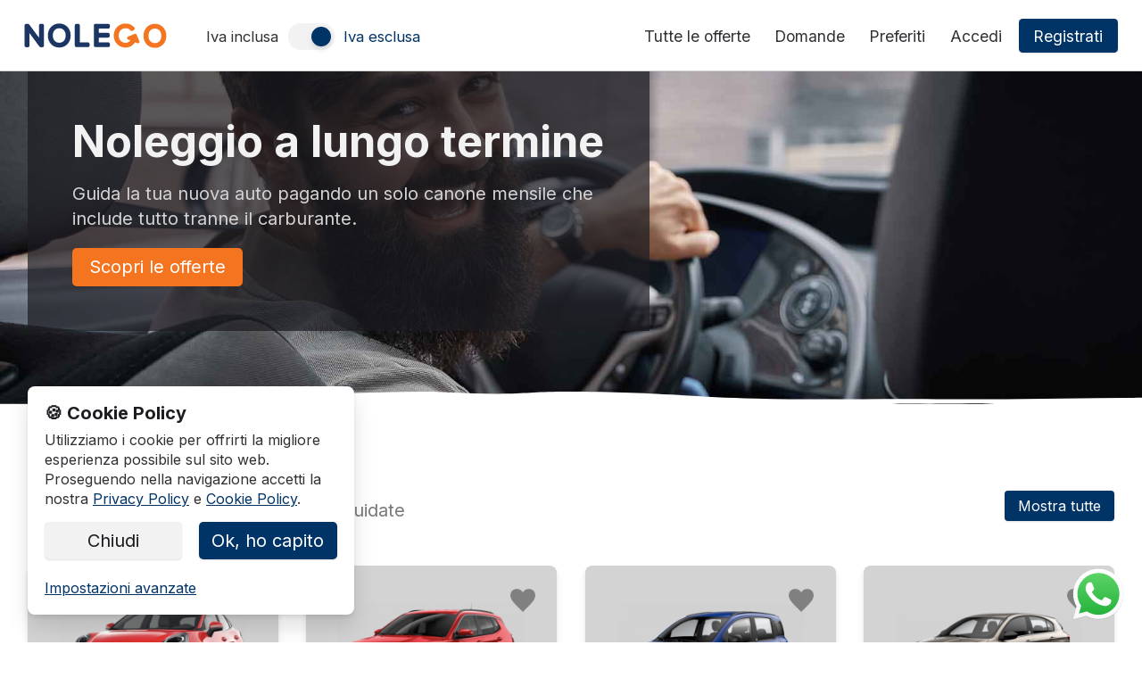

--- FILE ---
content_type: text/html; charset=UTF-8
request_url: https://nolego.com/
body_size: 8888
content:
<!doctype html>
<html lang="en">

<head>
    <meta charset="UTF-8">
<meta name="viewport" content="width=device-width, initial-scale=1">
<script>document.getElementsByTagName("html")[0].className += " js";</script>
<link rel="icon" type="image/svg+xml" href="https://nolego.com/themes/nolego-v2/assets/img/favicon.svg">
<link
    href="https://fonts.googleapis.com/css2?family=Amiri:ital,wght@0,400;0,700;1,400;1,700&family=Inter:wght@400;500;600;700&display=swap"
    rel="stylesheet">
<link id="codyframe" rel="stylesheet" href="https://nolego.com/themes/nolego-v2/assets/css/style.css">
<!-- browsers not supporting CSS variables -->
<script>
    if (!('CSS' in window) || !CSS.supports('color', 'var(--color-var)')) { var cfStyle = document.getElementById('codyframe'); if (cfStyle) { var href = cfStyle.getAttribute('href'); href = href.replace('style.css', 'style-fallback.css'); cfStyle.setAttribute('href', href); } document.getElementsByTagName("html")[0].className += " ie"; }
</script>    <title>Noleggio auto a lungo termine, medio termine e mensile | NOLEGO</title>
    <meta name="description" content="Scopri le migliori offerte di noleggio auto a lungo termine, medio termine e mensile!" />
    <link rel="canonical" href="https://nolego.com">
<meta name="robots" content="" />

    
    

    <link rel="shortcut icon" href="https://nolego.com/favicon.ico" type="image/x-icon">
    <link rel="icon" type="image/x-icon" href="https://nolego.com/favicon.ico" />

    <meta property="og:site_name" content="">
<meta property="og:type" content="website" />
<meta property="og:title" content="Noleggio auto a lungo termine, medio termine e mensile | NOLEGO" />

<meta property="og:description" content="Scopri le migliori offerte di noleggio auto a lungo termine, medio termine e mensile!" />
<meta property="og:image" content="/storage/app/media/ogimage.jpg" />
<meta property="og:url" content="https://nolego.com" />
<meta property="og:locale" content="it_IT" />
<meta property="og:video" content="" />
<meta property="og:locale:alternate" content="" />

<meta property="fb:app_id" content="352238038922493" />

<meta name="twitter:card" content="summary-large-image">
<meta name="twitter:title" content="Noleggio auto a lungo termine, medio termine e mensile | NOLEGO">
<meta name="twitter:description" content="Scopri le migliori offerte di noleggio auto a lungo termine, medio termine e mensile!">
<meta name="twitter:image" content="/storage/app/media/ogimage.jpg" />

    <link rel="stylesheet" href="https://nolego.com/plugins/offline/gdpr/assets/cookieBanner/banner.css">
<!-- <link rel="stylesheet" href="https://nolego.com/themes/nolego-v2/node_modules/@splidejs/splide/dist/css/splide.min.css"> --></head>

<body>

    
    <!-- Header -->
    <!-- header -->
<header class="f-header position-relative js-f-header border-bottom">
    <div class="f-header__mobile-content container max-width-lg">
        <a href="https://nolego.com" class="f-header__logo">
            <img src="https://nolego.com/themes/nolego-v2/assets/img/nolego_logo.svg" alt="NOLEGO" title="NOLEGO" width="160">
        </a>

        <button class="reset anim-menu-btn js-anim-menu-btn js-tab-focus f-header__nav-control" aria-label="Toggle menu">
            <i class="anim-menu-btn__icon anim-menu-btn__icon--close" aria-hidden="true"></i>
        </button>
    </div>

    <div class="f-header__nav" role="navigation">
        <div class="f-header__nav-grid container max-width-lg">
            <div class="f-header__nav-logo-wrapper margin-right-lg@md">
                <a href="https://nolego.com" class="f-header__logo">
                    <img src="https://nolego.com/themes/nolego-v2/assets/img/nolego_logo.svg" alt="NOLEGO" title="NOLEGO" width="160">
                </a>
            </div>

            <ul class="f-header__list">
                <li class="f-header__item">
                    <ul class="radio-switch-v2 margin-top-xxxs">
                        <li class="radio-switch-v2__item">
                            <input class="radio-switch-v2__input reset" type="radio" name="usage" id="private" data-request="vehicleUsage::onSetPrivateUsage" >
                            <label class="radio-switch-v2__label" for="private">Iva inclusa</label>
                        </li>

                        <li class="radio-switch-v2__item">
                            <input class="radio-switch-v2__input reset" type="radio" name="usage" id="pro" data-request="vehicleUsage::onSetProUsage" checked>
                            <label class="radio-switch-v2__label" for="pro">Iva esclusa</label>
                            <div aria-hidden="true" class="radio-switch-v2__toggle"><span class="radio-switch-v2__marker"></span></div>
                        </li>
                    </ul>
                </li>
            </ul>

            <ul class="f-header__list margin-left-auto@md">
                <li class="f-header__item">
                    <a href="https://nolego.com/auto" class="f-header__link" >
                        Tutte le offerte
                    </a>
                </li>
                <li class="f-header__item">
                    <a href="https://nolego.com/faq" class="f-header__link" >
                        Domande
                    </a>
                </li>
                <!-- <li class="f-header__item">
                    <a href="https://nolego.com/blog" class="f-header__link" >
                        Blog
                    </a>
                </li> -->
                <li class="f-header__item">
                    <a href="https://nolego.com/preferiti" class="f-header__link" >
                        Preferiti
                    </a>
                </li>
                <!-- <li class="f-header__item">
                    <a href="https://nolego.com/conttati" class="f-header__link" >
                        Contatti
                    </a>
                </li> -->
                                <li class="f-header__item"><a href="https://nolego.com/accedi" class="f-header__link">Accedi</a></li>
                <li class="f-header__item">
                    <a href="https://nolego.com/registrati" class="f-header__btn btn btn--primary">Registrati</a>
                </li>
                            </ul>
        </div>
    </div>
</header>
    <!-- Content -->
    <section class="has-section-divider-bottom bg-cover bg-center bg-no-repeat" style="background-image: url('https://nolego.com/themes/nolego-v2/assets/img/feature-v1.jpg');">
    <div class="container max-width-adaptive-lg">
        <div class="grid gap-md@md gap-0@sm margin-bottom-md">
            <div class="col-7@md">
                <div class="padding-lg bg-contrast-higher bg-opacity-70%">
                    <div class="text-component">
                        <h1 class="color-contrast-lower">Noleggio a lungo termine</h1>
                        <p class="color-contrast-low">
                            Guida la tua nuova auto pagando un solo canone mensile che include tutto tranne il
                            carburante.
                        </p>
                    </div>

                    <div class="margin-top-sm">
                        <div class="flex flex-wrap gap-sm items-center">
                            <a href="https://nolego.com/auto" class="btn btn--accent">Scopri le offerte</a>
                            <!-- <a href="#0" class="color-contrast-lower" aria-controls="modal-video-iframe" data-url="https://www.youtube.com/embed/GpWjt-vIN10" role="button">
                                Come funziona?
                            </a> -->
                        </div>
                    </div>
                </div>
            </div>
        </div>
    </div>

    <div class="section-divider">
        <svg viewBox="0 0 1920 60" aria-hidden="true">
            <path fill="var(--color-bg)" d="M53.906,29.5H0v47H1088.07c7.838.337,16.46.586,26.073.695l143.585,2.738c108.343,2.043,218.453,3.984,331.019,5.332q84.424,1.011,170.777,1.516l61.749.219H1920V19.251l-7.26.028-21.868.155-44.011.39c-83.637,1.477-178.947,2.024-256.264,1.965-118.5-1.312-208.571,1.691-320.754-1.152C1157.586,17.8,1100.489,9.152,945.855,9.045c-47.6.271-60.274,3.334-107.945,3.606S732.046,8.276,714.015,8.877c-95.287.547-171.869,4.418-263.641,7.484-36.017,1.2-83.691,1.473-89.991,3-12.77,3.061,10.48,4.92-55.129,5.793,23.27,1.86,82.54,2.516,76.221,4.045-1.6.1-3.258.2-4.95.3H215.969c-9.95-1.135-60.178-3.2-107.12-3.719l-53.993,1.8L19.917,24.8l46.554,3.717C64.814,28.917,60.3,29.232,53.906,29.5Zm1618.247-1.2c-.341.076-.853.148-1.345.217-2.723.371-7.737.656-13.486.861-1.292.046-2.613.089-3.937.127h-17.364l.111,0-.194,0H1512.29c-4.824-.191-9.133-.426-12.726-.713C1558.873,29.441,1606.49,29.17,1672.153,28.3Z" />
        </svg>
    </div>
</section>

<section class="products-gallery padding-bottom-xl padding-top-lg">
    <div class="container max-width-adaptive-lg">
        <div class="margin-bottom-lg">
            <div class="flex justify-center items-end justify-between@md">
                <div>
                    <h3>Super offerte</h3>
                    <p class="color-contrast-medium">Queste auto sono pronte per essere guidate</p>
                </div>
                <a href="https://nolego.com/auto" class="btn btn--primary btn--sm display@md" role="text">Mostra tutte</a>
            </div>
        </div>

        <div class="grid gap-md">
                        <div class="col-3@lg col-4@md col-6@sm col-12@xs">
                <div class="prod-card-v2">
    
    <span class="prod-card-v2__favorite" role="icon">
                <a href="https://nolego.com/accedi">
            <svg class="switch-icon__icon switch-icon__icon--a" xmlns="http://www.w3.org/2000/svg" width="24" height="24" viewBox="0 0 24 24" style="transform:scale(0.7);">
                <path fill="grey" d="M12 4.248c-3.148-5.402-12-3.825-12 2.944 0 4.661 5.571 9.427 12 15.808 6.43-6.381 12-11.147 12-15.808 0-6.792-8.875-8.306-12-2.944z" />
            </svg>
        </a>
            </span>

    <a class="prod-card-v2__img-link radius-md radius-bottom-left-0 radius-bottom-right-0 shadow-sm" href="https://nolego.com/noleggio/ford-puma-15-ecoblue-120cv-ss-titanium-x?rate_id=814&down_payment=zero" aria-label="Noleggia Ford Puma">
        <figure>
                        <img src="https://nolego.com/storage/app/uploads/public/608/6e6/9c1/thumb_13218_320_240_0_0_crop.png" alt="Ford Puma">
                                    <img src="https://nolego.com/storage/app/uploads/public/608/6e6/9c1/thumb_13219_320_240_0_0_crop.png" alt="Ford Puma" aria-hidden="true">
                    </figure>
    </a>

    <div class="padding-sm text-center bg-contrast-lower radius-md radius-top-left-0 radius-top-right-0">
        <h1 class="text-lg text-md@md text-truncate">
            <a href="https://nolego.com/noleggio/ford-puma-15-ecoblue-120cv-ss-titanium-x?rate_id=814&down_payment=zero" class="product-card-v2__title text-truncate">
                Ford Puma
            </a>
        </h1>

        <div class="text-truncate">
            <span class="text-sm color-contrast-medium">
                1.5 Ecoblue 120cv Titanium
            </span>
        </div>

        <div class="margin-y-xxxs text-lg text-md@md">
            da <strong><mark>439€</mark></strong> al mese
        </div>

        <div class="margin-top-xxs text-sm">
            prezzi iva esclusa
        </div>

    </div>
</div>            </div>
                        <div class="col-3@lg col-4@md col-6@sm col-12@xs">
                <div class="prod-card-v2">
    
    <span class="prod-card-v2__favorite" role="icon">
                <a href="https://nolego.com/accedi">
            <svg class="switch-icon__icon switch-icon__icon--a" xmlns="http://www.w3.org/2000/svg" width="24" height="24" viewBox="0 0 24 24" style="transform:scale(0.7);">
                <path fill="grey" d="M12 4.248c-3.148-5.402-12-3.825-12 2.944 0 4.661 5.571 9.427 12 15.808 6.43-6.381 12-11.147 12-15.808 0-6.792-8.875-8.306-12-2.944z" />
            </svg>
        </a>
            </span>

    <a class="prod-card-v2__img-link radius-md radius-bottom-left-0 radius-bottom-right-0 shadow-sm" href="https://nolego.com/noleggio/jeep-compass-13-t4-150cv-aut-2wd-limited?rate_id=829&down_payment=zero" aria-label="Noleggia Jeep Compass">
        <figure>
                        <img src="https://nolego.com/storage/app/uploads/public/608/6e6/9c7/thumb_13229_320_240_0_0_crop.png" alt="Jeep Compass">
                                    <img src="https://nolego.com/storage/app/uploads/public/608/6e6/9c7/thumb_13230_320_240_0_0_crop.png" alt="Jeep Compass" aria-hidden="true">
                    </figure>
    </a>

    <div class="padding-sm text-center bg-contrast-lower radius-md radius-top-left-0 radius-top-right-0">
        <h1 class="text-lg text-md@md text-truncate">
            <a href="https://nolego.com/noleggio/jeep-compass-13-t4-150cv-aut-2wd-limited?rate_id=829&down_payment=zero" class="product-card-v2__title text-truncate">
                Jeep Compass
            </a>
        </h1>

        <div class="text-truncate">
            <span class="text-sm color-contrast-medium">
                1.3 T4 PHEV 190cv Limited 4xe
            </span>
        </div>

        <div class="margin-y-xxxs text-lg text-md@md">
            da <strong><mark>458€</mark></strong> al mese
        </div>

        <div class="margin-top-xxs text-sm">
            prezzi iva esclusa
        </div>

    </div>
</div>            </div>
                        <div class="col-3@lg col-4@md col-6@sm col-12@xs">
                <div class="prod-card-v2">
    
    <span class="prod-card-v2__favorite" role="icon">
                <a href="https://nolego.com/accedi">
            <svg class="switch-icon__icon switch-icon__icon--a" xmlns="http://www.w3.org/2000/svg" width="24" height="24" viewBox="0 0 24 24" style="transform:scale(0.7);">
                <path fill="grey" d="M12 4.248c-3.148-5.402-12-3.825-12 2.944 0 4.661 5.571 9.427 12 15.808 6.43-6.381 12-11.147 12-15.808 0-6.792-8.875-8.306-12-2.944z" />
            </svg>
        </a>
            </span>

    <a class="prod-card-v2__img-link radius-md radius-bottom-left-0 radius-bottom-right-0 shadow-sm" href="https://nolego.com/noleggio/fiat-panda-cross-10-firefly-ss-hybrid?rate_id=857&down_payment=zero" aria-label="Noleggia Fiat Panda Cross">
        <figure>
                        <img src="https://nolego.com/storage/app/uploads/public/608/6e6/b1c/thumb_13263_320_240_0_0_crop.png" alt="Fiat Panda Cross">
                                    <img src="https://nolego.com/storage/app/uploads/public/608/6e6/b1c/thumb_13264_320_240_0_0_crop.png" alt="Fiat Panda Cross" aria-hidden="true">
                    </figure>
    </a>

    <div class="padding-sm text-center bg-contrast-lower radius-md radius-top-left-0 radius-top-right-0">
        <h1 class="text-lg text-md@md text-truncate">
            <a href="https://nolego.com/noleggio/fiat-panda-cross-10-firefly-ss-hybrid?rate_id=857&down_payment=zero" class="product-card-v2__title text-truncate">
                Fiat Panda Cross
            </a>
        </h1>

        <div class="text-truncate">
            <span class="text-sm color-contrast-medium">
                1.0 70cv S&amp;S Hybrid
            </span>
        </div>

        <div class="margin-y-xxxs text-lg text-md@md">
            da <strong><mark>228€</mark></strong> al mese
        </div>

        <div class="margin-top-xxs text-sm">
            prezzi iva esclusa
        </div>

    </div>
</div>            </div>
                        <div class="col-3@lg col-4@md col-6@sm col-12@xs">
                <div class="prod-card-v2">
    
    <span class="prod-card-v2__favorite" role="icon">
                <a href="https://nolego.com/accedi">
            <svg class="switch-icon__icon switch-icon__icon--a" xmlns="http://www.w3.org/2000/svg" width="24" height="24" viewBox="0 0 24 24" style="transform:scale(0.7);">
                <path fill="grey" d="M12 4.248c-3.148-5.402-12-3.825-12 2.944 0 4.661 5.571 9.427 12 15.808 6.43-6.381 12-11.147 12-15.808 0-6.792-8.875-8.306-12-2.944z" />
            </svg>
        </a>
            </span>

    <a class="prod-card-v2__img-link radius-md radius-bottom-left-0 radius-bottom-right-0 shadow-sm" href="https://nolego.com/noleggio/fiat-tipo-13-mjt-ss-sw-lounge?rate_id=887&down_payment=zero" aria-label="Noleggia Fiat Tipo">
        <figure>
                        <img src="https://nolego.com/storage/app/uploads/public/608/6e6/b43/thumb_13281_320_240_0_0_crop.png" alt="Fiat Tipo">
                                    <img src="https://nolego.com/storage/app/uploads/public/608/6e6/b43/thumb_13282_320_240_0_0_crop.png" alt="Fiat Tipo" aria-hidden="true">
                    </figure>
    </a>

    <div class="padding-sm text-center bg-contrast-lower radius-md radius-top-left-0 radius-top-right-0">
        <h1 class="text-lg text-md@md text-truncate">
            <a href="https://nolego.com/noleggio/fiat-tipo-13-mjt-ss-sw-lounge?rate_id=887&down_payment=zero" class="product-card-v2__title text-truncate">
                Fiat Tipo
            </a>
        </h1>

        <div class="text-truncate">
            <span class="text-sm color-contrast-medium">
                1.3 MJET 95cv 5M SM S&amp;S Lounge
            </span>
        </div>

        <div class="margin-y-xxxs text-lg text-md@md">
            da <strong><mark>626€</mark></strong> al mese
        </div>

        <div class="margin-top-xxs text-sm">
            prezzi iva esclusa
        </div>

    </div>
</div>            </div>
                        <div class="col-3@lg col-4@md col-6@sm col-12@xs">
                <div class="prod-card-v2">
    
    <span class="prod-card-v2__favorite" role="icon">
                <a href="https://nolego.com/accedi">
            <svg class="switch-icon__icon switch-icon__icon--a" xmlns="http://www.w3.org/2000/svg" width="24" height="24" viewBox="0 0 24 24" style="transform:scale(0.7);">
                <path fill="grey" d="M12 4.248c-3.148-5.402-12-3.825-12 2.944 0 4.661 5.571 9.427 12 15.808 6.43-6.381 12-11.147 12-15.808 0-6.792-8.875-8.306-12-2.944z" />
            </svg>
        </a>
            </span>

    <a class="prod-card-v2__img-link radius-md radius-bottom-left-0 radius-bottom-right-0 shadow-sm" href="https://nolego.com/noleggio/ford-fiesta-11-75-cv-gpl-5p-titanium?rate_id=894&down_payment=1700" aria-label="Noleggia Ford Fiesta">
        <figure>
                        <img src="https://nolego.com/storage/app/uploads/public/608/6e6/b48/thumb_13293_320_240_0_0_crop.png" alt="Ford Fiesta">
                                    <img src="https://nolego.com/storage/app/uploads/public/608/6e6/b48/thumb_13294_320_240_0_0_crop.png" alt="Ford Fiesta" aria-hidden="true">
                    </figure>
    </a>

    <div class="padding-sm text-center bg-contrast-lower radius-md radius-top-left-0 radius-top-right-0">
        <h1 class="text-lg text-md@md text-truncate">
            <a href="https://nolego.com/noleggio/ford-fiesta-11-75-cv-gpl-5p-titanium?rate_id=894&down_payment=1700" class="product-card-v2__title text-truncate">
                Ford Fiesta
            </a>
        </h1>

        <div class="text-truncate">
            <span class="text-sm color-contrast-medium">
                1.1 75cv Gpl S&amp;s Titanium
            </span>
        </div>

        <div class="margin-y-xxxs text-lg text-md@md">
            da <strong><mark>419€</mark></strong> al mese
        </div>

        <div class="margin-top-xxs text-sm">
            prezzi iva esclusa
        </div>

    </div>
</div>            </div>
                        <div class="col-3@lg col-4@md col-6@sm col-12@xs">
                <div class="prod-card-v2">
    
    <span class="prod-card-v2__favorite" role="icon">
                <a href="https://nolego.com/accedi">
            <svg class="switch-icon__icon switch-icon__icon--a" xmlns="http://www.w3.org/2000/svg" width="24" height="24" viewBox="0 0 24 24" style="transform:scale(0.7);">
                <path fill="grey" d="M12 4.248c-3.148-5.402-12-3.825-12 2.944 0 4.661 5.571 9.427 12 15.808 6.43-6.381 12-11.147 12-15.808 0-6.792-8.875-8.306-12-2.944z" />
            </svg>
        </a>
            </span>

    <a class="prod-card-v2__img-link radius-md radius-bottom-left-0 radius-bottom-right-0 shadow-sm" href="https://nolego.com/noleggio/fiat-500-10-hybrid-pop?rate_id=954&down_payment=5300" aria-label="Noleggia Fiat 500">
        <figure>
                        <img src="https://nolego.com/storage/app/uploads/public/608/6e6/e93/thumb_13343_320_240_0_0_crop.png" alt="Fiat 500">
                                    <img src="https://nolego.com/storage/app/uploads/public/608/6e6/e93/thumb_13344_320_240_0_0_crop.png" alt="Fiat 500" aria-hidden="true">
                    </figure>
    </a>

    <div class="padding-sm text-center bg-contrast-lower radius-md radius-top-left-0 radius-top-right-0">
        <h1 class="text-lg text-md@md text-truncate">
            <a href="https://nolego.com/noleggio/fiat-500-10-hybrid-pop?rate_id=954&down_payment=5300" class="product-card-v2__title text-truncate">
                Fiat 500
            </a>
        </h1>

        <div class="text-truncate">
            <span class="text-sm color-contrast-medium">
                1.0 70cv Ibrido Pop
            </span>
        </div>

        <div class="margin-y-xxxs text-lg text-md@md">
            da <strong><mark>228€</mark></strong> al mese
        </div>

        <div class="margin-top-xxs text-sm">
            prezzi iva esclusa
        </div>

    </div>
</div>            </div>
                        <div class="col-3@lg col-4@md col-6@sm col-12@xs">
                <div class="prod-card-v2">
    
    <span class="prod-card-v2__favorite" role="icon">
                <a href="https://nolego.com/accedi">
            <svg class="switch-icon__icon switch-icon__icon--a" xmlns="http://www.w3.org/2000/svg" width="24" height="24" viewBox="0 0 24 24" style="transform:scale(0.7);">
                <path fill="grey" d="M12 4.248c-3.148-5.402-12-3.825-12 2.944 0 4.661 5.571 9.427 12 15.808 6.43-6.381 12-11.147 12-15.808 0-6.792-8.875-8.306-12-2.944z" />
            </svg>
        </a>
            </span>

    <a class="prod-card-v2__img-link radius-md radius-bottom-left-0 radius-bottom-right-0 shadow-sm" href="https://nolego.com/noleggio/fiat-500-l-13-mjt-95-cv-connect?rate_id=966&down_payment=zero" aria-label="Noleggia Fiat 500 L">
        <figure>
                        <img src="https://nolego.com/storage/app/uploads/public/608/6e6/e9c/thumb_13355_320_240_0_0_crop.png" alt="Fiat 500 L">
                                    <img src="https://nolego.com/storage/app/uploads/public/608/6e6/e9c/thumb_13356_320_240_0_0_crop.png" alt="Fiat 500 L" aria-hidden="true">
                    </figure>
    </a>

    <div class="padding-sm text-center bg-contrast-lower radius-md radius-top-left-0 radius-top-right-0">
        <h1 class="text-lg text-md@md text-truncate">
            <a href="https://nolego.com/noleggio/fiat-500-l-13-mjt-95-cv-connect?rate_id=966&down_payment=zero" class="product-card-v2__title text-truncate">
                Fiat 500 L
            </a>
        </h1>

        <div class="text-truncate">
            <span class="text-sm color-contrast-medium">
                1.3 Multijet 95cv Connect MY21
            </span>
        </div>

        <div class="margin-y-xxxs text-lg text-md@md">
            da <strong><mark>296€</mark></strong> al mese
        </div>

        <div class="margin-top-xxs text-sm">
            prezzi iva esclusa
        </div>

    </div>
</div>            </div>
                        <div class="col-3@lg col-4@md col-6@sm col-12@xs">
                <div class="prod-card-v2">
    
    <span class="prod-card-v2__favorite" role="icon">
                <a href="https://nolego.com/accedi">
            <svg class="switch-icon__icon switch-icon__icon--a" xmlns="http://www.w3.org/2000/svg" width="24" height="24" viewBox="0 0 24 24" style="transform:scale(0.7);">
                <path fill="grey" d="M12 4.248c-3.148-5.402-12-3.825-12 2.944 0 4.661 5.571 9.427 12 15.808 6.43-6.381 12-11.147 12-15.808 0-6.792-8.875-8.306-12-2.944z" />
            </svg>
        </a>
            </span>

    <a class="prod-card-v2__img-link radius-md radius-bottom-left-0 radius-bottom-right-0 shadow-sm" href="https://nolego.com/noleggio/fiat-500x-13-t4-150-cv-dct-connect?rate_id=1000&down_payment=zero" aria-label="Noleggia Fiat 500X">
        <figure>
                        <img src="https://nolego.com/storage/app/uploads/public/608/6e6/ea9/thumb_13370_320_240_0_0_crop.png" alt="Fiat 500X">
                                    <img src="https://nolego.com/storage/app/uploads/public/608/6e6/ea9/thumb_13371_320_240_0_0_crop.png" alt="Fiat 500X" aria-hidden="true">
                    </figure>
    </a>

    <div class="padding-sm text-center bg-contrast-lower radius-md radius-top-left-0 radius-top-right-0">
        <h1 class="text-lg text-md@md text-truncate">
            <a href="https://nolego.com/noleggio/fiat-500x-13-t4-150-cv-dct-connect?rate_id=1000&down_payment=zero" class="product-card-v2__title text-truncate">
                Fiat 500X
            </a>
        </h1>

        <div class="text-truncate">
            <span class="text-sm color-contrast-medium">
                1.3 T4 150cv DCT E6D Connect
            </span>
        </div>

        <div class="margin-y-xxxs text-lg text-md@md">
            da <strong><mark>475€</mark></strong> al mese
        </div>

        <div class="margin-top-xxs text-sm">
            prezzi iva esclusa
        </div>

    </div>
</div>            </div>
                    </div>

        <div class="margin-top-lg hide@md">
            <a href="https://nolego.com/auto" class="btn btn--primary btn--md width-100%">Mostra tutte le auto</a>
        </div>
    </div>
</section>

<section class="diagonal-section bg-contrast-lower">
    <div class="container max-width-adaptive-lg padding-y-xl">
        <div class="grid gap-md">
            <div class="col-4@md">
                <!-- <div class="text-sm color-contrast-medium margin-bottom-xxs">Servizi inclusi</div> -->
                <h1>Un solo canone con tanti servizi inclusi!</h1>
            </div>

            <div class="col-8@md">
                <div class="grid gap-md">
                    <div class="col-6@md">
                        <h4 class="color-success-dark">Copertura assicurativa</h4>
                        <p class="color-contrast-medium text-sm margin-top-xs">
                            La polizza RCA copre i danni involontariamente causati a terzi durante la circolazione
                            del veicolo.
                        </p>
                    </div>
                    <div class="col-6@md">
                        <h4 class="color-success-dark">Manutenzione ordinaria e straordinaria</h4>
                        <p class="color-contrast-medium text-sm margin-top-xs">
                            Non preoccuparti di tagliandi e revisioni. Ci prendiamo cura noi della tua auto in centri convenzionati in tutta Italia.
                        </p>
                    </div>
                    <div class="col-6@md">
                        <h4 class="color-success-dark">Tassa di proprietà</h4>
                        <p class="color-contrast-medium text-sm margin-top-xs">
                            Il bollo ed eventuale superbollo non sarà più un problema! La tassa è
                            pagata per tutta la durata.
                        </p>
                    </div>
                    <div class="col-6@md">
                        <h4 class="color-success-dark">Incendio, furto, eventi e cristalli</h4>
                        <p class="color-contrast-medium text-sm margin-top-xs">
                            La polizza include le garanzie incendio, furto totale e parziale, eventi naturali,
                            socio-politici e atti vandalici e la rottura accidentale dei cristalli.
                        </p>
                    </div>
                    <div class="col-6@md">
                        <h4 class="color-success-dark">Soccorso stradale h24</h4>
                        <p class="color-contrast-medium text-sm margin-top-xs">
                            Puoi sentirti sempre al sicuro! Per qualsiasi inconveniente il nostro soccorso stradale è
                            sempre attivo.
                        </p>
                    </div>
                    <div class="col-6@md">
                        <h4 class="color-success-dark">Consegna gratuita</h4>
                        <p class="color-contrast-medium text-sm margin-top-xs">
                            Siamo presenti su tutto il territorio nazionale. Quando la tua auto è pronta potrai
                            ritirarla nel centro più vicino a te.
                        </p>
                    </div>
                </div>
            </div>
        </div>
    </div>
</section>
<section class="padding-y-xl">
    <div class="container max-width-adaptive-lg">
        <div class="margin-bottom-lg clearfix">
            <div class="grid gap-sm">
                <div class="col-6@lg offset-3@lg">
                    <div class="text-component line-height-lg">
                        <h3>I nostri clienti</h3>
                        <p class="color-contrast-medium">Le opinioni dei nostri clienti sono importanti!</p>
                    </div>
                </div>
            </div>
        </div>
        <div class="grid gap-sm">
            <div class="bg-accent-lighter bg-opacity-10% radius-md padding-md text-center flex@md flex-column@md col-4@md">
                <div class="rating rating--read-only js-rating js-rating--read-only margin-bottom-sm">
                    <p class="sr-only">The rating of this product is <span class="rating__value js-rating__value">5</span> out of 5</p>

                    <div class="rating__control rating__control--is-hidden js-rating__control">
                        <svg width="24" height="24" viewBox="0 0 24 24">
                            <polygon points="12 1.489 15.09 7.751 22 8.755 17 13.629 18.18 20.511 12 17.261 5.82 20.511 7 13.629 2 8.755 8.91 7.751 12 1.489" fill="currentColor" />
                        </svg>
                    </div>
                </div>

                <blockquote class="line-height-md margin-bottom-md">
                    Ho noleggiato l'auto per il periodo di un contratto determinato e mi sono trovata benissimo. Persone molto competenti
                </blockquote>

                <footer class="flex flex-column items-center margin-top-auto@md">
                    <cite class="text-sm">
                        <strong>Elena</strong>
                    </cite>
                </footer>
            </div>

            <div class="bg-accent-lighter bg-opacity-10% radius-md padding-md text-center flex@md flex-column@md col-4@md">
                <div class="rating rating--read-only js-rating js-rating--read-only margin-bottom-sm">
                    <p class="sr-only">The rating of this product is <span class="rating__value js-rating__value">4.5</span> out of 5</p>

                    <div class="rating__control rating__control--is-hidden js-rating__control">
                        <svg width="24" height="24" viewBox="0 0 24 24">
                            <polygon points="12 1.489 15.09 7.751 22 8.755 17 13.629 18.18 20.511 12 17.261 5.82 20.511 7 13.629 2 8.755 8.91 7.751 12 1.489" fill="currentColor" />
                        </svg>
                    </div>
                </div>

                <blockquote class="line-height-md margin-bottom-md">
                    Velocità e precisione. Ho avuto bisogno di un noleggio per un imprevisto e sono stati davvero tempestivi!
                </blockquote>

                <footer class="flex flex-column items-center margin-top-auto@md">
                    <cite class="text-sm">
                        <strong>Clementina</strong>
                    </cite>
                </footer>
            </div>

            <div class="bg-accent-lighter bg-opacity-10% radius-md padding-md text-center flex@md flex-column@md col-4@md">
                <div class="rating rating--read-only js-rating js-rating--read-only margin-bottom-sm">
                    <p class="sr-only">The rating of this product is <span class="rating__value js-rating__value">5</span> out of 5</p>

                    <div class="rating__control rating__control--is-hidden js-rating__control">
                        <svg width="24" height="24" viewBox="0 0 24 24">
                            <polygon points="12 1.489 15.09 7.751 22 8.755 17 13.629 18.18 20.511 12 17.261 5.82 20.511 7 13.629 2 8.755 8.91 7.751 12 1.489" fill="currentColor" />
                        </svg>
                    </div>
                </div>

                <blockquote class="line-height-md margin-bottom-md">
                    Con loro ho tutti i miei veicoli aziendali a noleggio lungo termine, ottimo i prezzi e i tempi di consegna.
                </blockquote>

                <footer class="flex flex-column items-center margin-top-auto@md">
                    <cite class="text-sm">
                        <strong>Giovanni</strong>
                    </cite>
                </footer>
            </div>
        </div>
    </div>
</section>



    <!-- Footer -->
    <!-- Newsletter -->
<section class="diagonal-section bg-contrast-lower">
    <div class="container max-width-xs padding-y-xl">
        <div class="text-center">
            <!-- newsletter -->
<div class="text-component margin-bottom-md">
    <h2>Iscriviti alla Newsletter</h2>
    <p>Ricevi aggiornamenti e offerte direttamente sulla tua e-mail.</p>
</div>
<form class="grid gap-xxs" data-request="mailSignup::onSignup"
    data-request-update="'mailSignup::result': '#mailSignup6971d9a8e76f4container'" data-request-validate>
    <div class="col@xs min-width-0">
        <input class="form-control width-100% height-100%" name="email" aria-label="Email" type="email"
            placeholder="Indirizzo e-mail">
    </div>
    <div class="col-content@xs">
        <button class="btn btn--primary width-100% height-100%" type="submit">
            Iscriviti
        </button>
    </div>
    <div id="mailSignup6971d9a8e76f4container"></div>
    <p role="alert" data-validate-error class="bg-error-dark bg-opacity-20% text-sm padding-xs radius-md margin-top-xs">
        <strong>Errore!</strong>
        <span data-message></span>
    </p>
</form>
<div class="margin-top-xs">
    <small class="text-xs color-contrast-medium">Non invieremo mai spam né cederemo il tuo indirizzo mail.</small>
</div>        </div>
    </div>
</section>
<!-- footer -->
<footer class="main-footer position-relative z-index-1 padding-top-xl">
    <div class="container max-width-lg">
        <div class="grid gap-lg">
            <div class="col-3@lg">
                <a class="main-footer__logo" href="#0">
                    <img src="https://nolego.com/themes/nolego-v2/assets/img/nolego_logo.svg" alt="NOLEGO" title="NOLEGO" width="160">
                </a>
                <div class="text-sm margin-top-xs">
                    <span class="text-bold">NOLEGO</span> è un progetto di mobilità<br>
                    della <mark class="text-bold">AUTOMIX S.r.l.</mark>
                </div>
                <div class="text-sm margin-top-sm">
                    Partita IVA: IT01732290703
                </div>
                <div class="text-sm margin-top-xxxs">
                    Capitale Sociale: Euro 10.000 i.v.
                </div>
            </div>

            <nav class="col-9@lg">
                <ul class="grid gap-lg">
                    <li class="col-6@xs col-3@md">
                        <h4 class="margin-bottom-sm text-base@md">Link Utili</h4>
                        <ul class="grid gap-xs text-sm@md">
                            <li><a href="https://nolego.com/auto" class="main-footer__link">Offerte di noleggio</a></li>
                            <li><a href="https://automix.com" target="_blank" class="main-footer__link">Offerte di auto usate</a></li>
                            <li><a href="https://nolego.com/faq" class="main-footer__link">Domande frequenti</a></li>
                            <li><a href="https://nolego.com/accedi" class="main-footer__link">Accesso utenti</a></li>
                            <li><a href="https://nolego.com/preferiti" class="main-footer__link">Preferiti</a></li>
                        </ul>
                    </li>
                    <li class="col-6@xs col-3@md">
                        <h4 class="margin-bottom-sm text-base@md">Offerte per Marca</h4>
                        <ul class="grid gap-xs text-sm@md">
                            <li><a href="https://nolego.com/auto?vehicle_make=fiat" class="main-footer__link">Noleggio Fiat</a></li>
                            <li><a href="https://nolego.com/auto?vehicle_make=peugeot" class="main-footer__link">Noleggio Peugeot</a></li>
                            <li><a href="https://nolego.com/auto?vehicle_make=jeep" class="main-footer__link">Noleggio Jeep</a></li>
                            <li><a href="https://nolego.com/auto?vehicle_make=audi" class="main-footer__link">Noleggio Audi</a></li>
                            <li><a href="https://nolego.com/auto?vehicle_make=volkswagen" class="main-footer__link">Noleggio Volkswagen</a></li>
                        </ul>
                    </li>

                    <li class="col-6@xs col-3@md">
                        <h4 class="margin-bottom-sm text-base@md">Offerte per Prezzo</h4>
                        <ul class="grid gap-xs text-sm@md">
                            <li><a href="https://nolego.com/auto?down_payment_to=zero" class="main-footer__link">Noleggio senza anticipo</a></li>
                            <li><a href="https://nolego.com/auto?rate_to=200" class="main-footer__link">Noleggio fino a 200 euro</a></li>
                            <li><a href="https://nolego.com/auto?rate_to=400" class="main-footer__link">Noleggio fino a 400 euro</a></li>
                            <li><a href="https://nolego.com/auto?rate_to=600" class="main-footer__link">Noleggio fino a 600 euro</a></li>
                            <li><a href="https://nolego.com/auto?rate_to=800" class="main-footer__link">Noleggio fino a 800 euro</a></li>
                        </ul>
                    </li>
                    <li class="col-6@xs col-3@md">
                        <h4 class="margin-bottom-sm text-base@md">Azienda</h4>
                        <ul class="grid gap-xs text-sm@md">
                            <li><a href="https://nolego.com/conttati" class="main-footer__link">Contatti</a></li>
                            <li><a href="https://nolego.com/chi-siamo" class="main-footer__link">Chi siamo</a></li>
                            <li><a href="https://nolego.com/termini-e-condizioni" class="main-footer__link">Termini e condizioni</a></li>
                            <li><a href="https://nolego.com/privacy-policy" class="main-footer__link">Privacy policy</a></li>
                            <li><a href="https://nolego.com/cookie-policy" class="main-footer__link">Cookie policy</a></li>
                        </ul>
                    </li>
                </ul>
            </nav>
        </div>

        <div class="flex flex-column border-top padding-y-xs margin-top-lg flex-row@md justify-between@md items-center@md">
            <div class="margin-bottom-sm margin-bottom-0@md">
                <div class="text-sm text-xs@md color-contrast-medium flex flex-wrap gap-xs">
                    <span>&copy; NOLEGO | Tutti i diritti riservati.</span>
                </div>
            </div>

            <div class="flex items-center gap-xs">
                <a class="main-footer__social" href="https://www.instagram.com/nolegocom" target="_blank">
                    <svg class="icon" xmlns="http://www.w3.org/2000/svg" width="24" height="24" viewBox="0 0 24 24">
                        <title>Seguici su Instagram</title>
                        <path d="M14.829 6.302c-.738-.034-.96-.04-2.829-.04s-2.09.007-2.828.04c-1.899.087-2.783.986-2.87 2.87-.033.738-.041.959-.041 2.828s.008 2.09.041 2.829c.087 1.879.967 2.783 2.87 2.87.737.033.959.041 2.828.041 1.87 0 2.091-.007 2.829-.041 1.899-.086 2.782-.988 2.87-2.87.033-.738.04-.96.04-2.829s-.007-2.09-.04-2.828c-.088-1.883-.973-2.783-2.87-2.87zm-2.829 9.293c-1.985 0-3.595-1.609-3.595-3.595 0-1.985 1.61-3.594 3.595-3.594s3.595 1.609 3.595 3.594c0 1.985-1.61 3.595-3.595 3.595zm3.737-6.491c-.464 0-.84-.376-.84-.84 0-.464.376-.84.84-.84.464 0 .84.376.84.84 0 .463-.376.84-.84.84zm-1.404 2.896c0 1.289-1.045 2.333-2.333 2.333s-2.333-1.044-2.333-2.333c0-1.289 1.045-2.333 2.333-2.333s2.333 1.044 2.333 2.333zm-2.333-12c-6.627 0-12 5.373-12 12s5.373 12 12 12 12-5.373 12-12-5.373-12-12-12zm6.958 14.886c-.115 2.545-1.532 3.955-4.071 4.072-.747.034-.986.042-2.887.042s-2.139-.008-2.886-.042c-2.544-.117-3.955-1.529-4.072-4.072-.034-.746-.042-.985-.042-2.886 0-1.901.008-2.139.042-2.886.117-2.544 1.529-3.955 4.072-4.071.747-.035.985-.043 2.886-.043s2.14.008 2.887.043c2.545.117 3.957 1.532 4.071 4.071.034.747.042.985.042 2.886 0 1.901-.008 2.14-.042 2.886z" />
                    </svg>
                </a>

                <a class="main-footer__social" href="https://www.facebook.com/nolegocom/" target="_blank">
                    <svg class="icon" xmlns="http://www.w3.org/2000/svg" width="24" height="24" viewBox="0 0 24 24">
                        <title>Seguici su Facebook</title>
                        <path d="M12 0c-6.627 0-12 5.373-12 12s5.373 12 12 12 12-5.373 12-12-5.373-12-12-12zm3 8h-1.35c-.538 0-.65.221-.65.778v1.222h2l-.209 2h-1.791v7h-3v-7h-2v-2h2v-2.308c0-1.769.931-2.692 3.029-2.692h1.971v3z" />
                    </svg>
                </a>

                <a class="main-footer__social" href="https://www.youtube.com/channel/UCpl8XE5Thb1olXgCtw_S_2A" target="_blank">
                    <svg class="icon" xmlns="http://www.w3.org/2000/svg" width="24" height="24" viewBox="0 0 24 24">
                        <title>Seguici su Youtube</title>
                        <path d="M12 0c-6.627 0-12 5.373-12 12s5.373 12 12 12 12-5.373 12-12-5.373-12-12-12zm4.441 16.892c-2.102.144-6.784.144-8.883 0-2.276-.156-2.541-1.27-2.558-4.892.017-3.629.285-4.736 2.558-4.892 2.099-.144 6.782-.144 8.883 0 2.277.156 2.541 1.27 2.559 4.892-.018 3.629-.285 4.736-2.559 4.892zm-6.441-7.234l4.917 2.338-4.917 2.346v-4.684z" />
                    </svg>
                </a>
            </div>
        </div>
    </div>
</footer>
        <script type="application/ld+json">
        {
            "@context" : "http://schema.org",
            "@type" : "Organization",
            "name" : "NOLEGO",
            "url" : "https://nolego.com",
            "sameAs" : [
                "https://www.instagram.com/nolegocom/",
                "https://www.facebook.com/nolegocom/"
            ],
            "address": {
                "@type": "PostalAddress",
                "streetAddress": "C.da San Giovanni in Golfo 237A",
                "addressRegion": "CB",
                "postalCode": "86100",
                "addressCountry": "IT"
            }
        }
        </script>
    
    <div class="notice js-notice width gdpr-notice">
    <div class="container max-width-lg">
        <div class="notice__banner width-30%@md bg padding-sm radius-md shadow-md">
            <div class="text-component text-sm margin-bottom-sm">
    <!-- <p>
    🍪 Utilizziamo i cookie per personalizzare i contenuti e analizzare il nostro traffico. Si prega di decidere se si è disposti ad accettare i cookie dal nostro sito Web.
</p> -->
<h4>🍪 Cookie Policy</h4>
<p>
    Utilizziamo i cookie per offrirti la migliore esperienza possibile sul sito web. Proseguendo
    nella navigazione accetti la nostra <a href="https://nolego.com/privacy-policy">Privacy Policy</a> e <a
        href="https://nolego.com/cookie-policy">Cookie Policy</a>.
</p></div>
<div class="grid gap-sm">
    <div class="col-6">
        <button role="button" tabindex="0" aria-pressed="false" class="btn btn--subtle width-100%" data-request="onDecline"
    data-request-success="document.querySelector('.gdpr-notice').remove()">
    Chiudi
</button>    </div>
    <div class="col-6">
        <button role="button" tabindex="0" aria-pressed="false" class="btn btn--primary width-100%" data-request="onAccept"
    data-request-success="$('.gdpr-notice').remove()"
    data-request-update="'gdpr' : '#gdpr-reload'">
    Ok, ho capito
</button>    </div>
    <div class="col-12">
        <a role="link" rel="privacy" href="https://nolego.com/cookie-policy" data-request="onDecline" class="text-sm"
    data-request-success="document.location.href = 'https://nolego.com/cookie-policy'">
    Impostazioni avanzate
</a>
    </div>
</div>

        </div>
    </div>
</div>

    <div id="gdpr-reload">
            </div>

    <div class="whatsapp-btn">
        <a href="https://api.whatsapp.com/send?phone=393333514411&text=Ciao, ti contatto per l'offerta che ho visto su NOLEGO" target="_blank">
            <img src="https://nolego.com/themes/nolego-v2/assets/img/whatsapp.svg" alt="WhatsApp" title="WhatsApp" width="60">
        </a>
    </div>

    <!-- Scripts -->
    <script src="https://nolego.com/themes/nolego-v2/assets/vendor/jquery.js"></script>
    <script src="https://nolego.com/themes/nolego-v2/assets/js/app.js"></script>
    <script src="https://nolego.com/themes/nolego-v2/assets/js/scripts.js"></script>
    <script src="/modules/system/assets/js/framework.combined-min.js"></script>
<link rel="stylesheet" property="stylesheet" href="/modules/system/assets/css/framework.extras-min.css">
    <!-- <script src="https://nolego.com/themes/nolego-v2/node_modules/@splidejs/splide/dist/js/splide.min.js"></script>
<script>

    // $breakpoints: (
    //     xs: 32rem, // ~512px
    //     sm: 48rem, // ~768px
    //     md: 64rem, // ~1024px
    //     lg: 80rem, // ~1280px
    //     xl: 90rem  // ~1440px
    // );

    new Splide('.splide', {
        perPage: 5,
        gap: 16,
        pagination: false,
        breakpoints: {
            '512': {
                perPage: 2,
                gap: 16,
            },
            '768': {
                perPage: 2,
                gap: 16,
            },
            '1024': {
                perPage: 3,
                gap: 16,
            },
            '1280': {
                perPage: 4,
                gap: 16,
            },
            '1440': {
                perPage: 5,
                gap: 16,
            }
        },
    }).mount();
</script> -->    </body>

</html>

--- FILE ---
content_type: text/css
request_url: https://nolego.com/themes/nolego-v2/assets/css/style.css
body_size: 58567
content:
*, *::after, *::before {
  box-sizing: inherit; }

* {
  font: inherit; }

html, body, div, span, applet, object, iframe,
h1, h2, h3, h4, h5, h6, p, blockquote, pre,
a, abbr, acronym, address, big, cite, code,
del, dfn, em, img, ins, kbd, q, s, samp,
small, strike, strong, sub, sup, tt, var,
b, u, i, center,
dl, dt, dd, ol, ul, li,
fieldset, form, label, legend,
table, caption, tbody, tfoot, thead, tr, th, td,
article, aside, canvas, details, embed,
figure, figcaption, footer, header, hgroup,
menu, nav, output, ruby, section, summary,
time, mark, audio, video, hr {
  margin: 0;
  padding: 0;
  border: 0; }

html {
  box-sizing: border-box; }

body {
  background-color: var(--color-bg, white); }

article, aside, details, figcaption, figure,
footer, header, hgroup, menu, nav, section, main, form legend {
  display: block; }

ol, ul {
  list-style: none; }

blockquote, q {
  quotes: none; }

button, input, textarea, select {
  margin: 0; }

.btn, .form-control, .link, .reset {
  background-color: transparent;
  padding: 0;
  border: 0;
  border-radius: 0;
  color: inherit;
  line-height: inherit;
  -webkit-appearance: none;
     -moz-appearance: none;
          appearance: none; }

select.form-control::-ms-expand {
  display: none; }

textarea {
  resize: vertical;
  overflow: auto;
  vertical-align: top; }

input::-ms-clear {
  display: none; }

table {
  border-collapse: collapse;
  border-spacing: 0; }

img, video, svg {
  max-width: 100%; }

[data-theme] {
  background-color: var(--color-bg, white);
  color: var(--color-contrast-high, #313135); }

:root {
  --space-unit:  1em; }

:root, * {
  --space-xxxxs: calc(0.125 * var(--space-unit));
  --space-xxxs:  calc(0.25 * var(--space-unit));
  --space-xxs:   calc(0.375 * var(--space-unit));
  --space-xs:    calc(0.5 * var(--space-unit));
  --space-sm:    calc(0.75 * var(--space-unit));
  --space-md:    calc(1.25 * var(--space-unit));
  --space-lg:    calc(2 * var(--space-unit));
  --space-xl:    calc(3.25 * var(--space-unit));
  --space-xxl:   calc(5.25 * var(--space-unit));
  --space-xxxl:  calc(8.5 * var(--space-unit));
  --space-xxxxl: calc(13.75 * var(--space-unit));
  --component-padding: var(--space-md); }

.container {
  width: calc(100% - 2*var(--component-padding));
  margin-left: auto;
  margin-right: auto; }

.grid {
  --gap: 0px;
  --gap-x: var(--gap);
  --gap-y: var(--gap);
  --offset: var(--gap-x);
  display: flex;
  flex-wrap: wrap; }
  .grid > * {
    flex-basis: 100%;
    max-width: 100%;
    min-width: 0; }

/* #region (fallback for older browsers) */
[class*="gap-xxxxs"], [class*="gap-xxxs"], [class*="gap-xxs"], [class*="gap-xs"], [class*="gap-sm"], [class*="gap-md"], [class*="gap-lg"], [class*="gap-xl"], [class*="gap-xxl"], [class*="gap-xxxl"], [class*="gap-xxxxl"], [class*="grid-gap-"], [class*="flex-gap-"] {
  margin-bottom: -0.75em;
  margin-left: -0.75em; }
  [class*="gap-xxxxs"] > *, [class*="gap-xxxs"] > *, [class*="gap-xxs"] > *, [class*="gap-xs"] > *, [class*="gap-sm"] > *, [class*="gap-md"] > *, [class*="gap-lg"] > *, [class*="gap-xl"] > *, [class*="gap-xxl"] > *, [class*="gap-xxxl"] > *, [class*="gap-xxxxl"] > *, [class*="grid-gap-"] > *, [class*="flex-gap-"] > * {
    margin-bottom: 0.75em;
    margin-left: 0.75em; }

[class*="gap-x-xxxxs"], [class*="gap-x-xxxs"], [class*="gap-x-xxs"], [class*="gap-x-xs"], [class*="gap-x-sm"], [class*="gap-x-md"], [class*="gap-x-lg"], [class*="gap-x-xl"], [class*="gap-x-xxl"], [class*="gap-x-xxxl"], [class*="gap-x-xxxxl"] {
  margin-left: -0.75em; }
  [class*="gap-x-xxxxs"] > *, [class*="gap-x-xxxs"] > *, [class*="gap-x-xxs"] > *, [class*="gap-x-xs"] > *, [class*="gap-x-sm"] > *, [class*="gap-x-md"] > *, [class*="gap-x-lg"] > *, [class*="gap-x-xl"] > *, [class*="gap-x-xxl"] > *, [class*="gap-x-xxxl"] > *, [class*="gap-x-xxxxl"] > * {
    margin-left: 0.75em; }

[class*="gap-y-xxxxs"], [class*="gap-y-xxxs"], [class*="gap-y-xxs"], [class*="gap-y-xs"], [class*="gap-y-sm"], [class*="gap-y-md"], [class*="gap-y-lg"], [class*="gap-y-xl"], [class*="gap-y-xxl"], [class*="gap-y-xxxl"], [class*="gap-y-xxxxl"] {
  margin-bottom: -0.75em; }
  [class*="gap-y-xxxxs"] > *, [class*="gap-y-xxxs"] > *, [class*="gap-y-xxs"] > *, [class*="gap-y-xs"] > *, [class*="gap-y-sm"] > *, [class*="gap-y-md"] > *, [class*="gap-y-lg"] > *, [class*="gap-y-xl"] > *, [class*="gap-y-xxl"] > *, [class*="gap-y-xxxl"] > *, [class*="gap-y-xxxxl"] > * {
    margin-bottom: 0.75em; }

/* #endregion */
@supports (--css: variables) {
  .grid {
    margin-bottom: calc(-1 * var(--gap-y));
    margin-left: calc(-1 * var(--gap-x)); }
    .grid > * {
      margin-bottom: var(--gap-y);
      margin-left: var(--offset); }
  .flex[class*="gap-"], .inline-flex[class*="gap-"] {
    margin-bottom: calc(-1 * var(--gap-y, 0));
    margin-left: calc(-1 * var(--gap-x, 0)); }
    .flex[class*="gap-"] > *, .inline-flex[class*="gap-"] > * {
      margin-bottom: var(--gap-y, 0);
      margin-left: var(--gap-x, 0); }
  .gap-xxxxs, .grid-gap-xxxxs, .flex-gap-xxxxs {
    --gap-x: var(--space-xxxxs);
    --gap-y: var(--space-xxxxs); }
  .gap-xxxs, .grid-gap-xxxs, .flex-gap-xxxs {
    --gap-x: var(--space-xxxs);
    --gap-y: var(--space-xxxs); }
  .gap-xxs, .grid-gap-xxs, .flex-gap-xxs {
    --gap-x: var(--space-xxs);
    --gap-y: var(--space-xxs); }
  .gap-xs, .grid-gap-xs, .flex-gap-xs {
    --gap-x: var(--space-xs);
    --gap-y: var(--space-xs); }
  .gap-sm, .grid-gap-sm, .flex-gap-sm {
    --gap-x: var(--space-sm);
    --gap-y: var(--space-sm); }
  .gap-md, .grid-gap-md, .flex-gap-md {
    --gap-x: var(--space-md);
    --gap-y: var(--space-md); }
  .gap-lg, .grid-gap-lg, .flex-gap-lg {
    --gap-x: var(--space-lg);
    --gap-y: var(--space-lg); }
  .gap-xl, .grid-gap-xl, .flex-gap-xl {
    --gap-x: var(--space-xl);
    --gap-y: var(--space-xl); }
  .gap-xxl, .grid-gap-xxl, .flex-gap-xxl {
    --gap-x: var(--space-xxl);
    --gap-y: var(--space-xxl); }
  .gap-xxxl, .grid-gap-xxxl, .flex-gap-xxxl {
    --gap-x: var(--space-xxxl);
    --gap-y: var(--space-xxxl); }
  .gap-xxxxl, .grid-gap-xxxxl, .flex-gap-xxxxl {
    --gap-x: var(--space-xxxxl);
    --gap-y: var(--space-xxxxl); }
  .gap-x-xxxxs {
    --gap-x: var(--space-xxxxs); }
  .gap-x-xxxs {
    --gap-x: var(--space-xxxs); }
  .gap-x-xxs {
    --gap-x: var(--space-xxs); }
  .gap-x-xs {
    --gap-x: var(--space-xs); }
  .gap-x-sm {
    --gap-x: var(--space-sm); }
  .gap-x-md {
    --gap-x: var(--space-md); }
  .gap-x-lg {
    --gap-x: var(--space-lg); }
  .gap-x-xl {
    --gap-x: var(--space-xl); }
  .gap-x-xxl {
    --gap-x: var(--space-xxl); }
  .gap-x-xxxl {
    --gap-x: var(--space-xxxl); }
  .gap-x-xxxxl {
    --gap-x: var(--space-xxxxl); }
  .gap-y-xxxxs {
    --gap-y: var(--space-xxxxs); }
  .gap-y-xxxs {
    --gap-y: var(--space-xxxs); }
  .gap-y-xxs {
    --gap-y: var(--space-xxs); }
  .gap-y-xs {
    --gap-y: var(--space-xs); }
  .gap-y-sm {
    --gap-y: var(--space-sm); }
  .gap-y-md {
    --gap-y: var(--space-md); }
  .gap-y-lg {
    --gap-y: var(--space-lg); }
  .gap-y-xl {
    --gap-y: var(--space-xl); }
  .gap-y-xxl {
    --gap-y: var(--space-xxl); }
  .gap-y-xxxl {
    --gap-y: var(--space-xxxl); }
  .gap-y-xxxxl {
    --gap-y: var(--space-xxxxl); } }

.col {
  flex-grow: 1;
  flex-basis: 0;
  max-width: 100%; }

.col-1 {
  flex-basis: calc( 8.33% - 0.01px - var(--gap-x, 0.75em));
  max-width: calc( 8.33% - 0.01px - var(--gap-x, 0.75em)); }

.col-2 {
  flex-basis: calc( 16.66% - 0.01px - var(--gap-x, 0.75em));
  max-width: calc( 16.66% - 0.01px - var(--gap-x, 0.75em)); }

.col-3 {
  flex-basis: calc( 25% - 0.01px - var(--gap-x, 0.75em));
  max-width: calc( 25% - 0.01px - var(--gap-x, 0.75em)); }

.col-4 {
  flex-basis: calc( 33.33% - 0.01px - var(--gap-x, 0.75em));
  max-width: calc( 33.33% - 0.01px - var(--gap-x, 0.75em)); }

.col-5 {
  flex-basis: calc( 41.66% - 0.01px - var(--gap-x, 0.75em));
  max-width: calc( 41.66% - 0.01px - var(--gap-x, 0.75em)); }

.col-6 {
  flex-basis: calc( 50% - 0.01px - var(--gap-x, 0.75em));
  max-width: calc( 50% - 0.01px - var(--gap-x, 0.75em)); }

.col-7 {
  flex-basis: calc( 58.33% - 0.01px - var(--gap-x, 0.75em));
  max-width: calc( 58.33% - 0.01px - var(--gap-x, 0.75em)); }

.col-8 {
  flex-basis: calc( 66.66% - 0.01px - var(--gap-x, 0.75em));
  max-width: calc( 66.66% - 0.01px - var(--gap-x, 0.75em)); }

.col-9 {
  flex-basis: calc( 75% - 0.01px - var(--gap-x, 0.75em));
  max-width: calc( 75% - 0.01px - var(--gap-x, 0.75em)); }

.col-10 {
  flex-basis: calc( 83.33% - 0.01px - var(--gap-x, 0.75em));
  max-width: calc( 83.33% - 0.01px - var(--gap-x, 0.75em)); }

.col-11 {
  flex-basis: calc( 91.66% - 0.01px - var(--gap-x, 0.75em));
  max-width: calc( 91.66% - 0.01px - var(--gap-x, 0.75em)); }

.col-12 {
  flex-basis: calc( 100% - 0.01px - var(--gap-x, 0.75em));
  max-width: calc( 100% - 0.01px - var(--gap-x, 0.75em)); }

.col-content {
  flex-grow: 0;
  flex-basis: initial;
  max-width: initial; }

.offset-1 {
  --offset: calc(8.33% + var(--gap-x, 0.75em)); }

.offset-2 {
  --offset: calc(16.66% + var(--gap-x, 0.75em)); }

.offset-3 {
  --offset: calc(25% + var(--gap-x, 0.75em)); }

.offset-4 {
  --offset: calc(33.33% + var(--gap-x, 0.75em)); }

.offset-5 {
  --offset: calc(41.66% + var(--gap-x, 0.75em)); }

.offset-6 {
  --offset: calc(50% + var(--gap-x, 0.75em)); }

.offset-7 {
  --offset: calc(58.33% + var(--gap-x, 0.75em)); }

.offset-8 {
  --offset: calc(66.66% + var(--gap-x, 0.75em)); }

.offset-9 {
  --offset: calc(75% + var(--gap-x, 0.75em)); }

.offset-10 {
  --offset: calc(83.33% + var(--gap-x, 0.75em)); }

.offset-11 {
  --offset: calc(91.66% + var(--gap-x, 0.75em)); }

@media (min-width: 32rem) {
  .col\@xs {
    flex-grow: 1;
    flex-basis: 0;
    max-width: 100%; }
  .col-1\@xs {
    flex-basis: calc( 8.33% - 0.01px - var(--gap-x, 0.75em));
    max-width: calc( 8.33% - 0.01px - var(--gap-x, 0.75em)); }
  .col-2\@xs {
    flex-basis: calc( 16.66% - 0.01px - var(--gap-x, 0.75em));
    max-width: calc( 16.66% - 0.01px - var(--gap-x, 0.75em)); }
  .col-3\@xs {
    flex-basis: calc( 25% - 0.01px - var(--gap-x, 0.75em));
    max-width: calc( 25% - 0.01px - var(--gap-x, 0.75em)); }
  .col-4\@xs {
    flex-basis: calc( 33.33% - 0.01px - var(--gap-x, 0.75em));
    max-width: calc( 33.33% - 0.01px - var(--gap-x, 0.75em)); }
  .col-5\@xs {
    flex-basis: calc( 41.66% - 0.01px - var(--gap-x, 0.75em));
    max-width: calc( 41.66% - 0.01px - var(--gap-x, 0.75em)); }
  .col-6\@xs {
    flex-basis: calc( 50% - 0.01px - var(--gap-x, 0.75em));
    max-width: calc( 50% - 0.01px - var(--gap-x, 0.75em)); }
  .col-7\@xs {
    flex-basis: calc( 58.33% - 0.01px - var(--gap-x, 0.75em));
    max-width: calc( 58.33% - 0.01px - var(--gap-x, 0.75em)); }
  .col-8\@xs {
    flex-basis: calc( 66.66% - 0.01px - var(--gap-x, 0.75em));
    max-width: calc( 66.66% - 0.01px - var(--gap-x, 0.75em)); }
  .col-9\@xs {
    flex-basis: calc( 75% - 0.01px - var(--gap-x, 0.75em));
    max-width: calc( 75% - 0.01px - var(--gap-x, 0.75em)); }
  .col-10\@xs {
    flex-basis: calc( 83.33% - 0.01px - var(--gap-x, 0.75em));
    max-width: calc( 83.33% - 0.01px - var(--gap-x, 0.75em)); }
  .col-11\@xs {
    flex-basis: calc( 91.66% - 0.01px - var(--gap-x, 0.75em));
    max-width: calc( 91.66% - 0.01px - var(--gap-x, 0.75em)); }
  .col-12\@xs {
    flex-basis: calc( 100% - 0.01px - var(--gap-x, 0.75em));
    max-width: calc( 100% - 0.01px - var(--gap-x, 0.75em)); }
  .col-content\@xs {
    flex-grow: 0;
    flex-basis: initial;
    max-width: initial; }
  .offset-1\@xs {
    --offset: calc(8.33% + var(--gap-x, 0.75em)); }
  .offset-2\@xs {
    --offset: calc(16.66% + var(--gap-x, 0.75em)); }
  .offset-3\@xs {
    --offset: calc(25% + var(--gap-x, 0.75em)); }
  .offset-4\@xs {
    --offset: calc(33.33% + var(--gap-x, 0.75em)); }
  .offset-5\@xs {
    --offset: calc(41.66% + var(--gap-x, 0.75em)); }
  .offset-6\@xs {
    --offset: calc(50% + var(--gap-x, 0.75em)); }
  .offset-7\@xs {
    --offset: calc(58.33% + var(--gap-x, 0.75em)); }
  .offset-8\@xs {
    --offset: calc(66.66% + var(--gap-x, 0.75em)); }
  .offset-9\@xs {
    --offset: calc(75% + var(--gap-x, 0.75em)); }
  .offset-10\@xs {
    --offset: calc(83.33% + var(--gap-x, 0.75em)); }
  .offset-11\@xs {
    --offset: calc(91.66% + var(--gap-x, 0.75em)); }
  .offset-0\@xs {
    --offset: var(--gap-x); }
  @supports (--css: variables) {
    .gap-xxxxs\@xs {
      --gap-x: var(--space-xxxxs);
      --gap-y: var(--space-xxxxs); }
    .gap-xxxs\@xs {
      --gap-x: var(--space-xxxs);
      --gap-y: var(--space-xxxs); }
    .gap-xxs\@xs {
      --gap-x: var(--space-xxs);
      --gap-y: var(--space-xxs); }
    .gap-xs\@xs {
      --gap-x: var(--space-xs);
      --gap-y: var(--space-xs); }
    .gap-sm\@xs {
      --gap-x: var(--space-sm);
      --gap-y: var(--space-sm); }
    .gap-md\@xs {
      --gap-x: var(--space-md);
      --gap-y: var(--space-md); }
    .gap-lg\@xs {
      --gap-x: var(--space-lg);
      --gap-y: var(--space-lg); }
    .gap-xl\@xs {
      --gap-x: var(--space-xl);
      --gap-y: var(--space-xl); }
    .gap-xxl\@xs {
      --gap-x: var(--space-xxl);
      --gap-y: var(--space-xxl); }
    .gap-xxxl\@xs {
      --gap-x: var(--space-xxxl);
      --gap-y: var(--space-xxxl); }
    .gap-xxxxl\@xs {
      --gap-x: var(--space-xxxxl);
      --gap-y: var(--space-xxxxl); }
    .gap-0\@xs {
      --gap-x: 0px;
      --gap-y: 0px; }
    .gap-x-xxxxs\@xs {
      --gap-x: var(--space-xxxxs); }
    .gap-x-xxxs\@xs {
      --gap-x: var(--space-xxxs); }
    .gap-x-xxs\@xs {
      --gap-x: var(--space-xxs); }
    .gap-x-xs\@xs {
      --gap-x: var(--space-xs); }
    .gap-x-sm\@xs {
      --gap-x: var(--space-sm); }
    .gap-x-md\@xs {
      --gap-x: var(--space-md); }
    .gap-x-lg\@xs {
      --gap-x: var(--space-lg); }
    .gap-x-xl\@xs {
      --gap-x: var(--space-xl); }
    .gap-x-xxl\@xs {
      --gap-x: var(--space-xxl); }
    .gap-x-xxxl\@xs {
      --gap-x: var(--space-xxxl); }
    .gap-x-xxxxl\@xs {
      --gap-x: var(--space-xxxxl); }
    .gap-x-0\@xs {
      --gap-x: 0px; }
    .gap-y-xxxxs\@xs {
      --gap-y: var(--space-xxxxs); }
    .gap-y-xxxs\@xs {
      --gap-y: var(--space-xxxs); }
    .gap-y-xxs\@xs {
      --gap-y: var(--space-xxs); }
    .gap-y-xs\@xs {
      --gap-y: var(--space-xs); }
    .gap-y-sm\@xs {
      --gap-y: var(--space-sm); }
    .gap-y-md\@xs {
      --gap-y: var(--space-md); }
    .gap-y-lg\@xs {
      --gap-y: var(--space-lg); }
    .gap-y-xl\@xs {
      --gap-y: var(--space-xl); }
    .gap-y-xxl\@xs {
      --gap-y: var(--space-xxl); }
    .gap-y-xxxl\@xs {
      --gap-y: var(--space-xxxl); }
    .gap-y-xxxxl\@xs {
      --gap-y: var(--space-xxxxl); }
    .gap-y-0\@xs {
      --gap-y: 0px; } } }

@media (min-width: 48rem) {
  .col\@sm {
    flex-grow: 1;
    flex-basis: 0;
    max-width: 100%; }
  .col-1\@sm {
    flex-basis: calc( 8.33% - 0.01px - var(--gap-x, 0.75em));
    max-width: calc( 8.33% - 0.01px - var(--gap-x, 0.75em)); }
  .col-2\@sm {
    flex-basis: calc( 16.66% - 0.01px - var(--gap-x, 0.75em));
    max-width: calc( 16.66% - 0.01px - var(--gap-x, 0.75em)); }
  .col-3\@sm {
    flex-basis: calc( 25% - 0.01px - var(--gap-x, 0.75em));
    max-width: calc( 25% - 0.01px - var(--gap-x, 0.75em)); }
  .col-4\@sm {
    flex-basis: calc( 33.33% - 0.01px - var(--gap-x, 0.75em));
    max-width: calc( 33.33% - 0.01px - var(--gap-x, 0.75em)); }
  .col-5\@sm {
    flex-basis: calc( 41.66% - 0.01px - var(--gap-x, 0.75em));
    max-width: calc( 41.66% - 0.01px - var(--gap-x, 0.75em)); }
  .col-6\@sm {
    flex-basis: calc( 50% - 0.01px - var(--gap-x, 0.75em));
    max-width: calc( 50% - 0.01px - var(--gap-x, 0.75em)); }
  .col-7\@sm {
    flex-basis: calc( 58.33% - 0.01px - var(--gap-x, 0.75em));
    max-width: calc( 58.33% - 0.01px - var(--gap-x, 0.75em)); }
  .col-8\@sm {
    flex-basis: calc( 66.66% - 0.01px - var(--gap-x, 0.75em));
    max-width: calc( 66.66% - 0.01px - var(--gap-x, 0.75em)); }
  .col-9\@sm {
    flex-basis: calc( 75% - 0.01px - var(--gap-x, 0.75em));
    max-width: calc( 75% - 0.01px - var(--gap-x, 0.75em)); }
  .col-10\@sm {
    flex-basis: calc( 83.33% - 0.01px - var(--gap-x, 0.75em));
    max-width: calc( 83.33% - 0.01px - var(--gap-x, 0.75em)); }
  .col-11\@sm {
    flex-basis: calc( 91.66% - 0.01px - var(--gap-x, 0.75em));
    max-width: calc( 91.66% - 0.01px - var(--gap-x, 0.75em)); }
  .col-12\@sm {
    flex-basis: calc( 100% - 0.01px - var(--gap-x, 0.75em));
    max-width: calc( 100% - 0.01px - var(--gap-x, 0.75em)); }
  .col-content\@sm {
    flex-grow: 0;
    flex-basis: initial;
    max-width: initial; }
  .offset-1\@sm {
    --offset: calc(8.33% + var(--gap-x, 0.75em)); }
  .offset-2\@sm {
    --offset: calc(16.66% + var(--gap-x, 0.75em)); }
  .offset-3\@sm {
    --offset: calc(25% + var(--gap-x, 0.75em)); }
  .offset-4\@sm {
    --offset: calc(33.33% + var(--gap-x, 0.75em)); }
  .offset-5\@sm {
    --offset: calc(41.66% + var(--gap-x, 0.75em)); }
  .offset-6\@sm {
    --offset: calc(50% + var(--gap-x, 0.75em)); }
  .offset-7\@sm {
    --offset: calc(58.33% + var(--gap-x, 0.75em)); }
  .offset-8\@sm {
    --offset: calc(66.66% + var(--gap-x, 0.75em)); }
  .offset-9\@sm {
    --offset: calc(75% + var(--gap-x, 0.75em)); }
  .offset-10\@sm {
    --offset: calc(83.33% + var(--gap-x, 0.75em)); }
  .offset-11\@sm {
    --offset: calc(91.66% + var(--gap-x, 0.75em)); }
  .offset-0\@sm {
    --offset: var(--gap-x); }
  @supports (--css: variables) {
    .gap-xxxxs\@sm {
      --gap-x: var(--space-xxxxs);
      --gap-y: var(--space-xxxxs); }
    .gap-xxxs\@sm {
      --gap-x: var(--space-xxxs);
      --gap-y: var(--space-xxxs); }
    .gap-xxs\@sm {
      --gap-x: var(--space-xxs);
      --gap-y: var(--space-xxs); }
    .gap-xs\@sm {
      --gap-x: var(--space-xs);
      --gap-y: var(--space-xs); }
    .gap-sm\@sm {
      --gap-x: var(--space-sm);
      --gap-y: var(--space-sm); }
    .gap-md\@sm {
      --gap-x: var(--space-md);
      --gap-y: var(--space-md); }
    .gap-lg\@sm {
      --gap-x: var(--space-lg);
      --gap-y: var(--space-lg); }
    .gap-xl\@sm {
      --gap-x: var(--space-xl);
      --gap-y: var(--space-xl); }
    .gap-xxl\@sm {
      --gap-x: var(--space-xxl);
      --gap-y: var(--space-xxl); }
    .gap-xxxl\@sm {
      --gap-x: var(--space-xxxl);
      --gap-y: var(--space-xxxl); }
    .gap-xxxxl\@sm {
      --gap-x: var(--space-xxxxl);
      --gap-y: var(--space-xxxxl); }
    .gap-0\@sm {
      --gap-x: 0px;
      --gap-y: 0px; }
    .gap-x-xxxxs\@sm {
      --gap-x: var(--space-xxxxs); }
    .gap-x-xxxs\@sm {
      --gap-x: var(--space-xxxs); }
    .gap-x-xxs\@sm {
      --gap-x: var(--space-xxs); }
    .gap-x-xs\@sm {
      --gap-x: var(--space-xs); }
    .gap-x-sm\@sm {
      --gap-x: var(--space-sm); }
    .gap-x-md\@sm {
      --gap-x: var(--space-md); }
    .gap-x-lg\@sm {
      --gap-x: var(--space-lg); }
    .gap-x-xl\@sm {
      --gap-x: var(--space-xl); }
    .gap-x-xxl\@sm {
      --gap-x: var(--space-xxl); }
    .gap-x-xxxl\@sm {
      --gap-x: var(--space-xxxl); }
    .gap-x-xxxxl\@sm {
      --gap-x: var(--space-xxxxl); }
    .gap-x-0\@sm {
      --gap-x: 0px; }
    .gap-y-xxxxs\@sm {
      --gap-y: var(--space-xxxxs); }
    .gap-y-xxxs\@sm {
      --gap-y: var(--space-xxxs); }
    .gap-y-xxs\@sm {
      --gap-y: var(--space-xxs); }
    .gap-y-xs\@sm {
      --gap-y: var(--space-xs); }
    .gap-y-sm\@sm {
      --gap-y: var(--space-sm); }
    .gap-y-md\@sm {
      --gap-y: var(--space-md); }
    .gap-y-lg\@sm {
      --gap-y: var(--space-lg); }
    .gap-y-xl\@sm {
      --gap-y: var(--space-xl); }
    .gap-y-xxl\@sm {
      --gap-y: var(--space-xxl); }
    .gap-y-xxxl\@sm {
      --gap-y: var(--space-xxxl); }
    .gap-y-xxxxl\@sm {
      --gap-y: var(--space-xxxxl); }
    .gap-y-0\@sm {
      --gap-y: 0px; } } }

@media (min-width: 64rem) {
  .col\@md {
    flex-grow: 1;
    flex-basis: 0;
    max-width: 100%; }
  .col-1\@md {
    flex-basis: calc( 8.33% - 0.01px - var(--gap-x, 0.75em));
    max-width: calc( 8.33% - 0.01px - var(--gap-x, 0.75em)); }
  .col-2\@md {
    flex-basis: calc( 16.66% - 0.01px - var(--gap-x, 0.75em));
    max-width: calc( 16.66% - 0.01px - var(--gap-x, 0.75em)); }
  .col-3\@md {
    flex-basis: calc( 25% - 0.01px - var(--gap-x, 0.75em));
    max-width: calc( 25% - 0.01px - var(--gap-x, 0.75em)); }
  .col-4\@md {
    flex-basis: calc( 33.33% - 0.01px - var(--gap-x, 0.75em));
    max-width: calc( 33.33% - 0.01px - var(--gap-x, 0.75em)); }
  .col-5\@md {
    flex-basis: calc( 41.66% - 0.01px - var(--gap-x, 0.75em));
    max-width: calc( 41.66% - 0.01px - var(--gap-x, 0.75em)); }
  .col-6\@md {
    flex-basis: calc( 50% - 0.01px - var(--gap-x, 0.75em));
    max-width: calc( 50% - 0.01px - var(--gap-x, 0.75em)); }
  .col-7\@md {
    flex-basis: calc( 58.33% - 0.01px - var(--gap-x, 0.75em));
    max-width: calc( 58.33% - 0.01px - var(--gap-x, 0.75em)); }
  .col-8\@md {
    flex-basis: calc( 66.66% - 0.01px - var(--gap-x, 0.75em));
    max-width: calc( 66.66% - 0.01px - var(--gap-x, 0.75em)); }
  .col-9\@md {
    flex-basis: calc( 75% - 0.01px - var(--gap-x, 0.75em));
    max-width: calc( 75% - 0.01px - var(--gap-x, 0.75em)); }
  .col-10\@md {
    flex-basis: calc( 83.33% - 0.01px - var(--gap-x, 0.75em));
    max-width: calc( 83.33% - 0.01px - var(--gap-x, 0.75em)); }
  .col-11\@md {
    flex-basis: calc( 91.66% - 0.01px - var(--gap-x, 0.75em));
    max-width: calc( 91.66% - 0.01px - var(--gap-x, 0.75em)); }
  .col-12\@md {
    flex-basis: calc( 100% - 0.01px - var(--gap-x, 0.75em));
    max-width: calc( 100% - 0.01px - var(--gap-x, 0.75em)); }
  .col-content\@md {
    flex-grow: 0;
    flex-basis: initial;
    max-width: initial; }
  .offset-1\@md {
    --offset: calc(8.33% + var(--gap-x, 0.75em)); }
  .offset-2\@md {
    --offset: calc(16.66% + var(--gap-x, 0.75em)); }
  .offset-3\@md {
    --offset: calc(25% + var(--gap-x, 0.75em)); }
  .offset-4\@md {
    --offset: calc(33.33% + var(--gap-x, 0.75em)); }
  .offset-5\@md {
    --offset: calc(41.66% + var(--gap-x, 0.75em)); }
  .offset-6\@md {
    --offset: calc(50% + var(--gap-x, 0.75em)); }
  .offset-7\@md {
    --offset: calc(58.33% + var(--gap-x, 0.75em)); }
  .offset-8\@md {
    --offset: calc(66.66% + var(--gap-x, 0.75em)); }
  .offset-9\@md {
    --offset: calc(75% + var(--gap-x, 0.75em)); }
  .offset-10\@md {
    --offset: calc(83.33% + var(--gap-x, 0.75em)); }
  .offset-11\@md {
    --offset: calc(91.66% + var(--gap-x, 0.75em)); }
  .offset-0\@md {
    --offset: var(--gap-x); }
  @supports (--css: variables) {
    .gap-xxxxs\@md {
      --gap-x: var(--space-xxxxs);
      --gap-y: var(--space-xxxxs); }
    .gap-xxxs\@md {
      --gap-x: var(--space-xxxs);
      --gap-y: var(--space-xxxs); }
    .gap-xxs\@md {
      --gap-x: var(--space-xxs);
      --gap-y: var(--space-xxs); }
    .gap-xs\@md {
      --gap-x: var(--space-xs);
      --gap-y: var(--space-xs); }
    .gap-sm\@md {
      --gap-x: var(--space-sm);
      --gap-y: var(--space-sm); }
    .gap-md\@md {
      --gap-x: var(--space-md);
      --gap-y: var(--space-md); }
    .gap-lg\@md {
      --gap-x: var(--space-lg);
      --gap-y: var(--space-lg); }
    .gap-xl\@md {
      --gap-x: var(--space-xl);
      --gap-y: var(--space-xl); }
    .gap-xxl\@md {
      --gap-x: var(--space-xxl);
      --gap-y: var(--space-xxl); }
    .gap-xxxl\@md {
      --gap-x: var(--space-xxxl);
      --gap-y: var(--space-xxxl); }
    .gap-xxxxl\@md {
      --gap-x: var(--space-xxxxl);
      --gap-y: var(--space-xxxxl); }
    .gap-0\@md {
      --gap-x: 0px;
      --gap-y: 0px; }
    .gap-x-xxxxs\@md {
      --gap-x: var(--space-xxxxs); }
    .gap-x-xxxs\@md {
      --gap-x: var(--space-xxxs); }
    .gap-x-xxs\@md {
      --gap-x: var(--space-xxs); }
    .gap-x-xs\@md {
      --gap-x: var(--space-xs); }
    .gap-x-sm\@md {
      --gap-x: var(--space-sm); }
    .gap-x-md\@md {
      --gap-x: var(--space-md); }
    .gap-x-lg\@md {
      --gap-x: var(--space-lg); }
    .gap-x-xl\@md {
      --gap-x: var(--space-xl); }
    .gap-x-xxl\@md {
      --gap-x: var(--space-xxl); }
    .gap-x-xxxl\@md {
      --gap-x: var(--space-xxxl); }
    .gap-x-xxxxl\@md {
      --gap-x: var(--space-xxxxl); }
    .gap-x-0\@md {
      --gap-x: 0px; }
    .gap-y-xxxxs\@md {
      --gap-y: var(--space-xxxxs); }
    .gap-y-xxxs\@md {
      --gap-y: var(--space-xxxs); }
    .gap-y-xxs\@md {
      --gap-y: var(--space-xxs); }
    .gap-y-xs\@md {
      --gap-y: var(--space-xs); }
    .gap-y-sm\@md {
      --gap-y: var(--space-sm); }
    .gap-y-md\@md {
      --gap-y: var(--space-md); }
    .gap-y-lg\@md {
      --gap-y: var(--space-lg); }
    .gap-y-xl\@md {
      --gap-y: var(--space-xl); }
    .gap-y-xxl\@md {
      --gap-y: var(--space-xxl); }
    .gap-y-xxxl\@md {
      --gap-y: var(--space-xxxl); }
    .gap-y-xxxxl\@md {
      --gap-y: var(--space-xxxxl); }
    .gap-y-0\@md {
      --gap-y: 0px; } } }

@media (min-width: 80rem) {
  .col\@lg {
    flex-grow: 1;
    flex-basis: 0;
    max-width: 100%; }
  .col-1\@lg {
    flex-basis: calc( 8.33% - 0.01px - var(--gap-x, 0.75em));
    max-width: calc( 8.33% - 0.01px - var(--gap-x, 0.75em)); }
  .col-2\@lg {
    flex-basis: calc( 16.66% - 0.01px - var(--gap-x, 0.75em));
    max-width: calc( 16.66% - 0.01px - var(--gap-x, 0.75em)); }
  .col-3\@lg {
    flex-basis: calc( 25% - 0.01px - var(--gap-x, 0.75em));
    max-width: calc( 25% - 0.01px - var(--gap-x, 0.75em)); }
  .col-4\@lg {
    flex-basis: calc( 33.33% - 0.01px - var(--gap-x, 0.75em));
    max-width: calc( 33.33% - 0.01px - var(--gap-x, 0.75em)); }
  .col-5\@lg {
    flex-basis: calc( 41.66% - 0.01px - var(--gap-x, 0.75em));
    max-width: calc( 41.66% - 0.01px - var(--gap-x, 0.75em)); }
  .col-6\@lg {
    flex-basis: calc( 50% - 0.01px - var(--gap-x, 0.75em));
    max-width: calc( 50% - 0.01px - var(--gap-x, 0.75em)); }
  .col-7\@lg {
    flex-basis: calc( 58.33% - 0.01px - var(--gap-x, 0.75em));
    max-width: calc( 58.33% - 0.01px - var(--gap-x, 0.75em)); }
  .col-8\@lg {
    flex-basis: calc( 66.66% - 0.01px - var(--gap-x, 0.75em));
    max-width: calc( 66.66% - 0.01px - var(--gap-x, 0.75em)); }
  .col-9\@lg {
    flex-basis: calc( 75% - 0.01px - var(--gap-x, 0.75em));
    max-width: calc( 75% - 0.01px - var(--gap-x, 0.75em)); }
  .col-10\@lg {
    flex-basis: calc( 83.33% - 0.01px - var(--gap-x, 0.75em));
    max-width: calc( 83.33% - 0.01px - var(--gap-x, 0.75em)); }
  .col-11\@lg {
    flex-basis: calc( 91.66% - 0.01px - var(--gap-x, 0.75em));
    max-width: calc( 91.66% - 0.01px - var(--gap-x, 0.75em)); }
  .col-12\@lg {
    flex-basis: calc( 100% - 0.01px - var(--gap-x, 0.75em));
    max-width: calc( 100% - 0.01px - var(--gap-x, 0.75em)); }
  .col-content\@lg {
    flex-grow: 0;
    flex-basis: initial;
    max-width: initial; }
  .offset-1\@lg {
    --offset: calc(8.33% + var(--gap-x, 0.75em)); }
  .offset-2\@lg {
    --offset: calc(16.66% + var(--gap-x, 0.75em)); }
  .offset-3\@lg {
    --offset: calc(25% + var(--gap-x, 0.75em)); }
  .offset-4\@lg {
    --offset: calc(33.33% + var(--gap-x, 0.75em)); }
  .offset-5\@lg {
    --offset: calc(41.66% + var(--gap-x, 0.75em)); }
  .offset-6\@lg {
    --offset: calc(50% + var(--gap-x, 0.75em)); }
  .offset-7\@lg {
    --offset: calc(58.33% + var(--gap-x, 0.75em)); }
  .offset-8\@lg {
    --offset: calc(66.66% + var(--gap-x, 0.75em)); }
  .offset-9\@lg {
    --offset: calc(75% + var(--gap-x, 0.75em)); }
  .offset-10\@lg {
    --offset: calc(83.33% + var(--gap-x, 0.75em)); }
  .offset-11\@lg {
    --offset: calc(91.66% + var(--gap-x, 0.75em)); }
  .offset-0\@lg {
    --offset: var(--gap-x); }
  @supports (--css: variables) {
    .gap-xxxxs\@lg {
      --gap-x: var(--space-xxxxs);
      --gap-y: var(--space-xxxxs); }
    .gap-xxxs\@lg {
      --gap-x: var(--space-xxxs);
      --gap-y: var(--space-xxxs); }
    .gap-xxs\@lg {
      --gap-x: var(--space-xxs);
      --gap-y: var(--space-xxs); }
    .gap-xs\@lg {
      --gap-x: var(--space-xs);
      --gap-y: var(--space-xs); }
    .gap-sm\@lg {
      --gap-x: var(--space-sm);
      --gap-y: var(--space-sm); }
    .gap-md\@lg {
      --gap-x: var(--space-md);
      --gap-y: var(--space-md); }
    .gap-lg\@lg {
      --gap-x: var(--space-lg);
      --gap-y: var(--space-lg); }
    .gap-xl\@lg {
      --gap-x: var(--space-xl);
      --gap-y: var(--space-xl); }
    .gap-xxl\@lg {
      --gap-x: var(--space-xxl);
      --gap-y: var(--space-xxl); }
    .gap-xxxl\@lg {
      --gap-x: var(--space-xxxl);
      --gap-y: var(--space-xxxl); }
    .gap-xxxxl\@lg {
      --gap-x: var(--space-xxxxl);
      --gap-y: var(--space-xxxxl); }
    .gap-0\@lg {
      --gap-x: 0px;
      --gap-y: 0px; }
    .gap-x-xxxxs\@lg {
      --gap-x: var(--space-xxxxs); }
    .gap-x-xxxs\@lg {
      --gap-x: var(--space-xxxs); }
    .gap-x-xxs\@lg {
      --gap-x: var(--space-xxs); }
    .gap-x-xs\@lg {
      --gap-x: var(--space-xs); }
    .gap-x-sm\@lg {
      --gap-x: var(--space-sm); }
    .gap-x-md\@lg {
      --gap-x: var(--space-md); }
    .gap-x-lg\@lg {
      --gap-x: var(--space-lg); }
    .gap-x-xl\@lg {
      --gap-x: var(--space-xl); }
    .gap-x-xxl\@lg {
      --gap-x: var(--space-xxl); }
    .gap-x-xxxl\@lg {
      --gap-x: var(--space-xxxl); }
    .gap-x-xxxxl\@lg {
      --gap-x: var(--space-xxxxl); }
    .gap-x-0\@lg {
      --gap-x: 0px; }
    .gap-y-xxxxs\@lg {
      --gap-y: var(--space-xxxxs); }
    .gap-y-xxxs\@lg {
      --gap-y: var(--space-xxxs); }
    .gap-y-xxs\@lg {
      --gap-y: var(--space-xxs); }
    .gap-y-xs\@lg {
      --gap-y: var(--space-xs); }
    .gap-y-sm\@lg {
      --gap-y: var(--space-sm); }
    .gap-y-md\@lg {
      --gap-y: var(--space-md); }
    .gap-y-lg\@lg {
      --gap-y: var(--space-lg); }
    .gap-y-xl\@lg {
      --gap-y: var(--space-xl); }
    .gap-y-xxl\@lg {
      --gap-y: var(--space-xxl); }
    .gap-y-xxxl\@lg {
      --gap-y: var(--space-xxxl); }
    .gap-y-xxxxl\@lg {
      --gap-y: var(--space-xxxxl); }
    .gap-y-0\@lg {
      --gap-y: 0px; } } }

@media (min-width: 90rem) {
  .col\@xl {
    flex-grow: 1;
    flex-basis: 0;
    max-width: 100%; }
  .col-1\@xl {
    flex-basis: calc( 8.33% - 0.01px - var(--gap-x, 0.75em));
    max-width: calc( 8.33% - 0.01px - var(--gap-x, 0.75em)); }
  .col-2\@xl {
    flex-basis: calc( 16.66% - 0.01px - var(--gap-x, 0.75em));
    max-width: calc( 16.66% - 0.01px - var(--gap-x, 0.75em)); }
  .col-3\@xl {
    flex-basis: calc( 25% - 0.01px - var(--gap-x, 0.75em));
    max-width: calc( 25% - 0.01px - var(--gap-x, 0.75em)); }
  .col-4\@xl {
    flex-basis: calc( 33.33% - 0.01px - var(--gap-x, 0.75em));
    max-width: calc( 33.33% - 0.01px - var(--gap-x, 0.75em)); }
  .col-5\@xl {
    flex-basis: calc( 41.66% - 0.01px - var(--gap-x, 0.75em));
    max-width: calc( 41.66% - 0.01px - var(--gap-x, 0.75em)); }
  .col-6\@xl {
    flex-basis: calc( 50% - 0.01px - var(--gap-x, 0.75em));
    max-width: calc( 50% - 0.01px - var(--gap-x, 0.75em)); }
  .col-7\@xl {
    flex-basis: calc( 58.33% - 0.01px - var(--gap-x, 0.75em));
    max-width: calc( 58.33% - 0.01px - var(--gap-x, 0.75em)); }
  .col-8\@xl {
    flex-basis: calc( 66.66% - 0.01px - var(--gap-x, 0.75em));
    max-width: calc( 66.66% - 0.01px - var(--gap-x, 0.75em)); }
  .col-9\@xl {
    flex-basis: calc( 75% - 0.01px - var(--gap-x, 0.75em));
    max-width: calc( 75% - 0.01px - var(--gap-x, 0.75em)); }
  .col-10\@xl {
    flex-basis: calc( 83.33% - 0.01px - var(--gap-x, 0.75em));
    max-width: calc( 83.33% - 0.01px - var(--gap-x, 0.75em)); }
  .col-11\@xl {
    flex-basis: calc( 91.66% - 0.01px - var(--gap-x, 0.75em));
    max-width: calc( 91.66% - 0.01px - var(--gap-x, 0.75em)); }
  .col-12\@xl {
    flex-basis: calc( 100% - 0.01px - var(--gap-x, 0.75em));
    max-width: calc( 100% - 0.01px - var(--gap-x, 0.75em)); }
  .col-content\@xl {
    flex-grow: 0;
    flex-basis: initial;
    max-width: initial; }
  .offset-1\@xl {
    --offset: calc(8.33% + var(--gap-x, 0.75em)); }
  .offset-2\@xl {
    --offset: calc(16.66% + var(--gap-x, 0.75em)); }
  .offset-3\@xl {
    --offset: calc(25% + var(--gap-x, 0.75em)); }
  .offset-4\@xl {
    --offset: calc(33.33% + var(--gap-x, 0.75em)); }
  .offset-5\@xl {
    --offset: calc(41.66% + var(--gap-x, 0.75em)); }
  .offset-6\@xl {
    --offset: calc(50% + var(--gap-x, 0.75em)); }
  .offset-7\@xl {
    --offset: calc(58.33% + var(--gap-x, 0.75em)); }
  .offset-8\@xl {
    --offset: calc(66.66% + var(--gap-x, 0.75em)); }
  .offset-9\@xl {
    --offset: calc(75% + var(--gap-x, 0.75em)); }
  .offset-10\@xl {
    --offset: calc(83.33% + var(--gap-x, 0.75em)); }
  .offset-11\@xl {
    --offset: calc(91.66% + var(--gap-x, 0.75em)); }
  .offset-0\@xl {
    --offset: var(--gap-x); }
  @supports (--css: variables) {
    .gap-xxxxs\@xl {
      --gap-x: var(--space-xxxxs);
      --gap-y: var(--space-xxxxs); }
    .gap-xxxs\@xl {
      --gap-x: var(--space-xxxs);
      --gap-y: var(--space-xxxs); }
    .gap-xxs\@xl {
      --gap-x: var(--space-xxs);
      --gap-y: var(--space-xxs); }
    .gap-xs\@xl {
      --gap-x: var(--space-xs);
      --gap-y: var(--space-xs); }
    .gap-sm\@xl {
      --gap-x: var(--space-sm);
      --gap-y: var(--space-sm); }
    .gap-md\@xl {
      --gap-x: var(--space-md);
      --gap-y: var(--space-md); }
    .gap-lg\@xl {
      --gap-x: var(--space-lg);
      --gap-y: var(--space-lg); }
    .gap-xl\@xl {
      --gap-x: var(--space-xl);
      --gap-y: var(--space-xl); }
    .gap-xxl\@xl {
      --gap-x: var(--space-xxl);
      --gap-y: var(--space-xxl); }
    .gap-xxxl\@xl {
      --gap-x: var(--space-xxxl);
      --gap-y: var(--space-xxxl); }
    .gap-xxxxl\@xl {
      --gap-x: var(--space-xxxxl);
      --gap-y: var(--space-xxxxl); }
    .gap-0\@xl {
      --gap-x: 0px;
      --gap-y: 0px; }
    .gap-x-xxxxs\@xl {
      --gap-x: var(--space-xxxxs); }
    .gap-x-xxxs\@xl {
      --gap-x: var(--space-xxxs); }
    .gap-x-xxs\@xl {
      --gap-x: var(--space-xxs); }
    .gap-x-xs\@xl {
      --gap-x: var(--space-xs); }
    .gap-x-sm\@xl {
      --gap-x: var(--space-sm); }
    .gap-x-md\@xl {
      --gap-x: var(--space-md); }
    .gap-x-lg\@xl {
      --gap-x: var(--space-lg); }
    .gap-x-xl\@xl {
      --gap-x: var(--space-xl); }
    .gap-x-xxl\@xl {
      --gap-x: var(--space-xxl); }
    .gap-x-xxxl\@xl {
      --gap-x: var(--space-xxxl); }
    .gap-x-xxxxl\@xl {
      --gap-x: var(--space-xxxxl); }
    .gap-x-0\@xl {
      --gap-x: 0px; }
    .gap-y-xxxxs\@xl {
      --gap-y: var(--space-xxxxs); }
    .gap-y-xxxs\@xl {
      --gap-y: var(--space-xxxs); }
    .gap-y-xxs\@xl {
      --gap-y: var(--space-xxs); }
    .gap-y-xs\@xl {
      --gap-y: var(--space-xs); }
    .gap-y-sm\@xl {
      --gap-y: var(--space-sm); }
    .gap-y-md\@xl {
      --gap-y: var(--space-md); }
    .gap-y-lg\@xl {
      --gap-y: var(--space-lg); }
    .gap-y-xl\@xl {
      --gap-y: var(--space-xl); }
    .gap-y-xxl\@xl {
      --gap-y: var(--space-xxl); }
    .gap-y-xxxl\@xl {
      --gap-y: var(--space-xxxl); }
    .gap-y-xxxxl\@xl {
      --gap-y: var(--space-xxxxl); }
    .gap-y-0\@xl {
      --gap-y: 0px; } } }

:root {
  --radius-sm: calc(var(--radius, 0.25em)/2);
  --radius-md: var(--radius, 0.25em);
  --radius-lg: calc(var(--radius, 0.25em)*2);
  --shadow-xs:  0 0.1px 0.3px rgba(0, 0, 0, 0.06),
                  0 1px 2px rgba(0, 0, 0, 0.12);
  --shadow-sm:  0 0.3px 0.4px rgba(0, 0, 0, 0.025),
                  0 0.9px 1.5px rgba(0, 0, 0, 0.05), 
                  0 3.5px 6px rgba(0, 0, 0, 0.1);
  --shadow-md:  0 0.9px 1.5px rgba(0, 0, 0, 0.03), 
                  0 3.1px 5.5px rgba(0, 0, 0, 0.08), 
                  0 14px 25px rgba(0, 0, 0, 0.12);
  --shadow-lg:  0 1.2px 1.9px -1px rgba(0, 0, 0, 0.014), 
                  0 3.3px 5.3px -1px rgba(0, 0, 0, 0.038), 
                  0 8.5px 12.7px -1px rgba(0, 0, 0, 0.085), 
                  0 30px 42px -1px rgba(0, 0, 0, 0.15);
  --shadow-xl:  0 1.5px 2.1px -6px rgba(0, 0, 0, 0.012), 
                  0 3.6px 5.2px -6px rgba(0, 0, 0, 0.035), 
                  0 7.3px 10.6px -6px rgba(0, 0, 0, 0.07), 
                  0 16.2px 21.9px -6px rgba(0, 0, 0, 0.117), 
                  0 46px 60px -6px rgba(0, 0, 0, 0.2);
  --bounce: cubic-bezier(0.175, 0.885, 0.32, 1.275);
  --ease-in-out: cubic-bezier(0.645, 0.045, 0.355, 1);
  --ease-in: cubic-bezier(0.55, 0.055, 0.675, 0.19);
  --ease-out: cubic-bezier(0.215, 0.61, 0.355, 1);
  --ease-out-back: cubic-bezier(0.34, 1.56, 0.64, 1); }

:root {
  --heading-line-height: 1.2;
  --body-line-height: 1.4; }

body {
  font-size: var(--text-base-size, 1em);
  font-family: var(--font-primary, sans-serif);
  color: var(--color-contrast-high, #313135); }

h1, h2, h3, h4 {
  color: var(--color-contrast-higher, #1c1c21);
  line-height: var(--heading-line-height, 1.2); }

h1 {
  font-size: var(--text-xxl, 2.074em); }

h2 {
  font-size: var(--text-xl, 1.728em); }

h3 {
  font-size: var(--text-lg, 1.44em); }

h4 {
  font-size: var(--text-md, 1.2em); }

small {
  font-size: var(--text-sm, 0.833em); }

a, .link {
  color: var(--color-primary, #2a6df4);
  text-decoration: underline; }

strong {
  font-weight: bold; }

s {
  text-decoration: line-through; }

u {
  text-decoration: underline; }

.text-component h1, .text-component h2, .text-component h3, .text-component h4 {
  line-height: calc(var(--heading-line-height) * var(--line-height-multiplier, 1));
  margin-bottom: calc(var(--space-unit) * 0.25 * var(--text-vspace-multiplier, 1)); }

.text-component h2, .text-component h3, .text-component h4 {
  margin-top: calc(var(--space-unit) * 0.75 * var(--text-vspace-multiplier, 1)); }

.text-component p, .text-component blockquote, .text-component ul li, .text-component ol li {
  line-height: calc(var(--body-line-height) * var(--line-height-multiplier, 1)); }

.text-component ul, .text-component ol, .text-component p, .text-component blockquote, .text-component .text-component__block {
  margin-bottom: calc(var(--space-unit) * 0.75 * var(--text-vspace-multiplier, 1)); }

.text-component ul, .text-component ol {
  list-style-position: inside; }

.text-component ul {
  list-style-type: disc; }

.text-component ol {
  list-style-type: decimal; }

.text-component img {
  display: block;
  margin: 0 auto; }

.text-component figcaption {
  text-align: center;
  margin-top: calc(var(--space-unit) * 0.5); }

.text-component em {
  font-style: italic; }

.text-component hr {
  margin-top: calc(var(--space-unit) * var(--text-vspace-multiplier, 1));
  margin-bottom: calc(var(--space-unit) * var(--text-vspace-multiplier, 1));
  margin-left: auto;
  margin-right: auto; }

.text-component > *:first-child {
  margin-top: 0; }

.text-component > *:last-child {
  margin-bottom: 0; }

.text-component__block--full-width {
  width: 100vw;
  margin-left: calc(50% - 50vw); }

@media (min-width: 48rem) {
  .text-component__block--left,
  .text-component__block--right {
    width: 45%; }
    .text-component__block--left img,
    .text-component__block--right img {
      width: 100%; }
  .text-component__block--left {
    float: left;
    margin-right: calc(var(--space-unit) * 0.75 * var(--text-vspace-multiplier, 1)); }
  .text-component__block--right {
    float: right;
    margin-left: calc(var(--space-unit) * 0.75 * var(--text-vspace-multiplier, 1)); } }

@media (min-width: 90rem) {
  .text-component__block--outset {
    width: calc(100% + 10.5 * var(--space-unit)); }
    .text-component__block--outset img {
      width: 100%; }
  .text-component__block--outset:not(.text-component__block--right) {
    margin-left: calc(-5.25 * var(--space-unit)); }
  .text-component__block--left,
  .text-component__block--right {
    width: 50%; }
  .text-component__block--right.text-component__block--outset {
    margin-right: calc(-5.25 * var(--space-unit)); } }

:root {
  --icon-xxxs: 8px;
  --icon-xxs:  12px;
  --icon-xs:   16px;
  --icon-sm:   24px;
  --icon-md:   32px;
  --icon-lg:   48px;
  --icon-xl:   64px;
  --icon-xxl:  96px;
  --icon-xxxl: 128px; }

.icon {
  display: inline-block;
  color: inherit;
  fill: currentColor;
  height: 1em;
  width: 1em;
  line-height: 1;
  flex-shrink: 0;
  max-width: initial; }

.icon--xxxs {
  width: var(--icon-xxxs);
  height: var(--icon-xxxs); }

.icon--xxs {
  width: var(--icon-xxs);
  height: var(--icon-xxs); }

.icon--xs {
  width: var(--icon-xs);
  height: var(--icon-xs); }

.icon--sm {
  width: var(--icon-sm);
  height: var(--icon-sm); }

.icon--md {
  width: var(--icon-md);
  height: var(--icon-md); }

.icon--lg {
  width: var(--icon-lg);
  height: var(--icon-lg); }

.icon--xl {
  width: var(--icon-xl);
  height: var(--icon-xl); }

.icon--xxl {
  width: var(--icon-xxl);
  height: var(--icon-xxl); }

.icon--xxxl {
  width: var(--icon-xxxl);
  height: var(--icon-xxxl); }

.icon--is-spinning {
  -webkit-animation: icon-spin 1s infinite linear;
          animation: icon-spin 1s infinite linear; }

@-webkit-keyframes icon-spin {
  0% {
    transform: rotate(0deg); }
  100% {
    transform: rotate(360deg); } }

@keyframes icon-spin {
  0% {
    transform: rotate(0deg); }
  100% {
    transform: rotate(360deg); } }

.icon use {
  color: inherit;
  fill: currentColor; }

.btn {
  position: relative;
  display: inline-flex;
  justify-content: center;
  align-items: center;
  white-space: nowrap;
  text-decoration: none;
  line-height: 1;
  font-size: var(--btn-font-size, 1em);
  padding-top: var(--btn-padding-y, 0.5em);
  padding-bottom: var(--btn-padding-y, 0.5em);
  padding-left: var(--btn-padding-x, 0.75em);
  padding-right: var(--btn-padding-x, 0.75em);
  border-radius: var(--btn-radius, 0.25em); }

.btn--sm {
  font-size: var(--btn-font-size-sm, 0.8em); }

.btn--md {
  font-size: var(--btn-font-size-md, 1.2em); }

.btn--lg {
  font-size: var(--btn-font-size-lg, 1.4em); }

.btn--icon {
  padding: var(--btn-padding-y, 0.5em); }

.form-control {
  font-size: var(--form-control-font-size, 1em);
  padding-top: var(--form-control-padding-y, 0.5em);
  padding-bottom: var(--form-control-padding-y, 0.5em);
  padding-left: var(--form-control-padding-x, 0.75em);
  padding-right: var(--form-control-padding-x, 0.75em);
  border-radius: var(--form-control-radius, 0.25em); }

.form-legend {
  color: var(--color-contrast-higher, #1c1c21);
  line-height: var(--heading-line-height, 1.2);
  font-size: var(--text-md, 1.2em);
  margin-bottom: var(--space-xxs); }

.form-label {
  display: inline-block; }

.form__msg-error, .form-error-msg {
  color: var(--color-error, #e02447);
  font-size: var(--text-sm, 0.833em);
  margin-top: var(--space-xxs);
  position: absolute;
  clip: rect(1px, 1px, 1px, 1px); }

.form__msg-error--is-visible, .form-error-msg--is-visible {
  position: relative;
  clip: auto; }

.radio-list > *, .checkbox-list > * {
  position: relative;
  display: flex;
  align-items: baseline; }

.radio-list label, .checkbox-list label {
  line-height: var(--body-line-height); }

.radio-list input, .checkbox-list input {
  margin-right: var(--space-xxxs);
  flex-shrink: 0; }

:root {
  --zindex-header: 3;
  --zindex-popover: 5;
  --zindex-fixed-element: 10;
  --zindex-overlay: 15; }

:root {
  --display: block; }

.is-visible {
  display: var(--display) !important; }

.is-hidden {
  display: none !important; }

html:not(.js) .no-js\:is-hidden {
  display: none !important; }

@media print {
  .print\:is-hidden {
    display: none !important; } }

.sr-only {
  position: absolute;
  clip: rect(1px, 1px, 1px, 1px);
  -webkit-clip-path: inset(50%);
          clip-path: inset(50%);
  width: 1px;
  height: 1px;
  overflow: hidden;
  padding: 0;
  border: 0;
  white-space: nowrap; }

.flex {
  display: flex; }

.inline-flex {
  display: inline-flex; }

.flex-wrap {
  flex-wrap: wrap; }

.flex-column {
  flex-direction: column; }

.flex-column-reverse {
  flex-direction: column-reverse; }

.flex-row {
  flex-direction: row; }

.flex-row-reverse {
  flex-direction: row-reverse; }

.flex-center {
  justify-content: center;
  align-items: center; }

.flex-grow {
  flex-grow: 1; }

.flex-grow-0 {
  flex-grow: 0; }

.flex-shrink {
  flex-shrink: 1; }

.flex-shrink-0 {
  flex-shrink: 0; }

.flex-basis-0 {
  flex-basis: 0; }

.justify-start {
  justify-content: flex-start; }

.justify-end {
  justify-content: flex-end; }

.justify-center {
  justify-content: center; }

.justify-between {
  justify-content: space-between; }

.items-center {
  align-items: center; }

.items-start {
  align-items: flex-start; }

.items-end {
  align-items: flex-end; }

.items-baseline {
  align-items: baseline; }

.order-1 {
  order: 1; }

.order-2 {
  order: 2; }

.order-3 {
  order: 3; }

[class*="aspect-ratio"] {
  --aspect-ratio: 16/9;
  position: relative;
  height: 0;
  padding-bottom: calc(100%/(var(--aspect-ratio))); }
  [class*="aspect-ratio"] > * {
    position: absolute;
    top: 0;
    left: 0;
    width: 100%;
    height: 100%;
    -o-object-fit: cover;
       object-fit: cover; }

.aspect-ratio-16\:9 {
  --aspect-ratio: 16/9; }

.aspect-ratio-4\:3 {
  --aspect-ratio: 4/3; }

.aspect-ratio-1\:1 {
  --aspect-ratio: 1/1; }

.block {
  display: block; }

.inline-block {
  display: inline-block; }

.inline {
  display: inline; }

.space-unit-rem {
  --space-unit: 1rem; }

.space-unit-em {
  --space-unit: 1em; }

.space-unit-px {
  --space-unit: 16px; }

.margin-xxxxs {
  margin: var(--space-xxxxs); }

.margin-xxxs {
  margin: var(--space-xxxs); }

.margin-xxs {
  margin: var(--space-xxs); }

.margin-xs {
  margin: var(--space-xs); }

.margin-sm {
  margin: var(--space-sm); }

.margin-md {
  margin: var(--space-md); }

.margin-lg {
  margin: var(--space-lg); }

.margin-xl {
  margin: var(--space-xl); }

.margin-xxl {
  margin: var(--space-xxl); }

.margin-xxxl {
  margin: var(--space-xxxl); }

.margin-xxxxl {
  margin: var(--space-xxxxl); }

.margin-auto {
  margin: auto; }

.margin-0 {
  margin: 0; }

.margin-top-xxxxs {
  margin-top: var(--space-xxxxs); }

.margin-top-xxxs {
  margin-top: var(--space-xxxs); }

.margin-top-xxs {
  margin-top: var(--space-xxs); }

.margin-top-xs {
  margin-top: var(--space-xs); }

.margin-top-sm {
  margin-top: var(--space-sm); }

.margin-top-md {
  margin-top: var(--space-md); }

.margin-top-lg {
  margin-top: var(--space-lg); }

.margin-top-xl {
  margin-top: var(--space-xl); }

.margin-top-xxl {
  margin-top: var(--space-xxl); }

.margin-top-xxxl {
  margin-top: var(--space-xxxl); }

.margin-top-xxxxl {
  margin-top: var(--space-xxxxl); }

.margin-top-auto {
  margin-top: auto; }

.margin-top-0 {
  margin-top: 0; }

.margin-bottom-xxxxs {
  margin-bottom: var(--space-xxxxs); }

.margin-bottom-xxxs {
  margin-bottom: var(--space-xxxs); }

.margin-bottom-xxs {
  margin-bottom: var(--space-xxs); }

.margin-bottom-xs {
  margin-bottom: var(--space-xs); }

.margin-bottom-sm {
  margin-bottom: var(--space-sm); }

.margin-bottom-md {
  margin-bottom: var(--space-md); }

.margin-bottom-lg {
  margin-bottom: var(--space-lg); }

.margin-bottom-xl {
  margin-bottom: var(--space-xl); }

.margin-bottom-xxl {
  margin-bottom: var(--space-xxl); }

.margin-bottom-xxxl {
  margin-bottom: var(--space-xxxl); }

.margin-bottom-xxxxl {
  margin-bottom: var(--space-xxxxl); }

.margin-bottom-auto {
  margin-bottom: auto; }

.margin-bottom-0 {
  margin-bottom: 0; }

.margin-right-xxxxs {
  margin-right: var(--space-xxxxs); }

.margin-right-xxxs {
  margin-right: var(--space-xxxs); }

.margin-right-xxs {
  margin-right: var(--space-xxs); }

.margin-right-xs {
  margin-right: var(--space-xs); }

.margin-right-sm {
  margin-right: var(--space-sm); }

.margin-right-md {
  margin-right: var(--space-md); }

.margin-right-lg {
  margin-right: var(--space-lg); }

.margin-right-xl {
  margin-right: var(--space-xl); }

.margin-right-xxl {
  margin-right: var(--space-xxl); }

.margin-right-xxxl {
  margin-right: var(--space-xxxl); }

.margin-right-xxxxl {
  margin-right: var(--space-xxxxl); }

.margin-right-auto {
  margin-right: auto; }

.margin-right-0 {
  margin-right: 0; }

.margin-left-xxxxs {
  margin-left: var(--space-xxxxs); }

.margin-left-xxxs {
  margin-left: var(--space-xxxs); }

.margin-left-xxs {
  margin-left: var(--space-xxs); }

.margin-left-xs {
  margin-left: var(--space-xs); }

.margin-left-sm {
  margin-left: var(--space-sm); }

.margin-left-md {
  margin-left: var(--space-md); }

.margin-left-lg {
  margin-left: var(--space-lg); }

.margin-left-xl {
  margin-left: var(--space-xl); }

.margin-left-xxl {
  margin-left: var(--space-xxl); }

.margin-left-xxxl {
  margin-left: var(--space-xxxl); }

.margin-left-xxxxl {
  margin-left: var(--space-xxxxl); }

.margin-left-auto {
  margin-left: auto; }

.margin-left-0 {
  margin-left: 0; }

.margin-x-xxxxs {
  margin-left: var(--space-xxxxs);
  margin-right: var(--space-xxxxs); }

.margin-x-xxxs {
  margin-left: var(--space-xxxs);
  margin-right: var(--space-xxxs); }

.margin-x-xxs {
  margin-left: var(--space-xxs);
  margin-right: var(--space-xxs); }

.margin-x-xs {
  margin-left: var(--space-xs);
  margin-right: var(--space-xs); }

.margin-x-sm {
  margin-left: var(--space-sm);
  margin-right: var(--space-sm); }

.margin-x-md {
  margin-left: var(--space-md);
  margin-right: var(--space-md); }

.margin-x-lg {
  margin-left: var(--space-lg);
  margin-right: var(--space-lg); }

.margin-x-xl {
  margin-left: var(--space-xl);
  margin-right: var(--space-xl); }

.margin-x-xxl {
  margin-left: var(--space-xxl);
  margin-right: var(--space-xxl); }

.margin-x-xxxl {
  margin-left: var(--space-xxxl);
  margin-right: var(--space-xxxl); }

.margin-x-xxxxl {
  margin-left: var(--space-xxxxl);
  margin-right: var(--space-xxxxl); }

.margin-x-auto {
  margin-left: auto;
  margin-right: auto; }

.margin-x-0 {
  margin-left: 0;
  margin-right: 0; }

.margin-y-xxxxs {
  margin-top: var(--space-xxxxs);
  margin-bottom: var(--space-xxxxs); }

.margin-y-xxxs {
  margin-top: var(--space-xxxs);
  margin-bottom: var(--space-xxxs); }

.margin-y-xxs {
  margin-top: var(--space-xxs);
  margin-bottom: var(--space-xxs); }

.margin-y-xs {
  margin-top: var(--space-xs);
  margin-bottom: var(--space-xs); }

.margin-y-sm {
  margin-top: var(--space-sm);
  margin-bottom: var(--space-sm); }

.margin-y-md {
  margin-top: var(--space-md);
  margin-bottom: var(--space-md); }

.margin-y-lg {
  margin-top: var(--space-lg);
  margin-bottom: var(--space-lg); }

.margin-y-xl {
  margin-top: var(--space-xl);
  margin-bottom: var(--space-xl); }

.margin-y-xxl {
  margin-top: var(--space-xxl);
  margin-bottom: var(--space-xxl); }

.margin-y-xxxl {
  margin-top: var(--space-xxxl);
  margin-bottom: var(--space-xxxl); }

.margin-y-xxxxl {
  margin-top: var(--space-xxxxl);
  margin-bottom: var(--space-xxxxl); }

.margin-y-auto {
  margin-top: auto;
  margin-bottom: auto; }

.margin-y-0 {
  margin-top: 0;
  margin-bottom: 0; }

.padding-xxxxs {
  padding: var(--space-xxxxs); }

.padding-xxxs {
  padding: var(--space-xxxs); }

.padding-xxs {
  padding: var(--space-xxs); }

.padding-xs {
  padding: var(--space-xs); }

.padding-sm {
  padding: var(--space-sm); }

.padding-md {
  padding: var(--space-md); }

.padding-lg {
  padding: var(--space-lg); }

.padding-xl {
  padding: var(--space-xl); }

.padding-xxl {
  padding: var(--space-xxl); }

.padding-xxxl {
  padding: var(--space-xxxl); }

.padding-xxxxl {
  padding: var(--space-xxxxl); }

.padding-0 {
  padding: 0; }

.padding-component {
  padding: var(--component-padding); }

.padding-top-xxxxs {
  padding-top: var(--space-xxxxs); }

.padding-top-xxxs {
  padding-top: var(--space-xxxs); }

.padding-top-xxs {
  padding-top: var(--space-xxs); }

.padding-top-xs {
  padding-top: var(--space-xs); }

.padding-top-sm {
  padding-top: var(--space-sm); }

.padding-top-md {
  padding-top: var(--space-md); }

.padding-top-lg {
  padding-top: var(--space-lg); }

.padding-top-xl {
  padding-top: var(--space-xl); }

.padding-top-xxl {
  padding-top: var(--space-xxl); }

.padding-top-xxxl {
  padding-top: var(--space-xxxl); }

.padding-top-xxxxl {
  padding-top: var(--space-xxxxl); }

.padding-top-0 {
  padding-top: 0; }

.padding-top-component {
  padding-top: var(--component-padding); }

.padding-bottom-xxxxs {
  padding-bottom: var(--space-xxxxs); }

.padding-bottom-xxxs {
  padding-bottom: var(--space-xxxs); }

.padding-bottom-xxs {
  padding-bottom: var(--space-xxs); }

.padding-bottom-xs {
  padding-bottom: var(--space-xs); }

.padding-bottom-sm {
  padding-bottom: var(--space-sm); }

.padding-bottom-md {
  padding-bottom: var(--space-md); }

.padding-bottom-lg {
  padding-bottom: var(--space-lg); }

.padding-bottom-xl {
  padding-bottom: var(--space-xl); }

.padding-bottom-xxl {
  padding-bottom: var(--space-xxl); }

.padding-bottom-xxxl {
  padding-bottom: var(--space-xxxl); }

.padding-bottom-xxxxl {
  padding-bottom: var(--space-xxxxl); }

.padding-bottom-0 {
  padding-bottom: 0; }

.padding-bottom-component {
  padding-bottom: var(--component-padding); }

.padding-right-xxxxs {
  padding-right: var(--space-xxxxs); }

.padding-right-xxxs {
  padding-right: var(--space-xxxs); }

.padding-right-xxs {
  padding-right: var(--space-xxs); }

.padding-right-xs {
  padding-right: var(--space-xs); }

.padding-right-sm {
  padding-right: var(--space-sm); }

.padding-right-md {
  padding-right: var(--space-md); }

.padding-right-lg {
  padding-right: var(--space-lg); }

.padding-right-xl {
  padding-right: var(--space-xl); }

.padding-right-xxl {
  padding-right: var(--space-xxl); }

.padding-right-xxxl {
  padding-right: var(--space-xxxl); }

.padding-right-xxxxl {
  padding-right: var(--space-xxxxl); }

.padding-right-0 {
  padding-right: 0; }

.padding-right-component {
  padding-right: var(--component-padding); }

.padding-left-xxxxs {
  padding-left: var(--space-xxxxs); }

.padding-left-xxxs {
  padding-left: var(--space-xxxs); }

.padding-left-xxs {
  padding-left: var(--space-xxs); }

.padding-left-xs {
  padding-left: var(--space-xs); }

.padding-left-sm {
  padding-left: var(--space-sm); }

.padding-left-md {
  padding-left: var(--space-md); }

.padding-left-lg {
  padding-left: var(--space-lg); }

.padding-left-xl {
  padding-left: var(--space-xl); }

.padding-left-xxl {
  padding-left: var(--space-xxl); }

.padding-left-xxxl {
  padding-left: var(--space-xxxl); }

.padding-left-xxxxl {
  padding-left: var(--space-xxxxl); }

.padding-left-0 {
  padding-left: 0; }

.padding-left-component {
  padding-left: var(--component-padding); }

.padding-x-xxxxs {
  padding-left: var(--space-xxxxs);
  padding-right: var(--space-xxxxs); }

.padding-x-xxxs {
  padding-left: var(--space-xxxs);
  padding-right: var(--space-xxxs); }

.padding-x-xxs {
  padding-left: var(--space-xxs);
  padding-right: var(--space-xxs); }

.padding-x-xs {
  padding-left: var(--space-xs);
  padding-right: var(--space-xs); }

.padding-x-sm {
  padding-left: var(--space-sm);
  padding-right: var(--space-sm); }

.padding-x-md {
  padding-left: var(--space-md);
  padding-right: var(--space-md); }

.padding-x-lg {
  padding-left: var(--space-lg);
  padding-right: var(--space-lg); }

.padding-x-xl {
  padding-left: var(--space-xl);
  padding-right: var(--space-xl); }

.padding-x-xxl {
  padding-left: var(--space-xxl);
  padding-right: var(--space-xxl); }

.padding-x-xxxl {
  padding-left: var(--space-xxxl);
  padding-right: var(--space-xxxl); }

.padding-x-xxxxl {
  padding-left: var(--space-xxxxl);
  padding-right: var(--space-xxxxl); }

.padding-x-0 {
  padding-left: 0;
  padding-right: 0; }

.padding-x-component {
  padding-left: var(--component-padding);
  padding-right: var(--component-padding); }

.padding-y-xxxxs {
  padding-top: var(--space-xxxxs);
  padding-bottom: var(--space-xxxxs); }

.padding-y-xxxs {
  padding-top: var(--space-xxxs);
  padding-bottom: var(--space-xxxs); }

.padding-y-xxs {
  padding-top: var(--space-xxs);
  padding-bottom: var(--space-xxs); }

.padding-y-xs {
  padding-top: var(--space-xs);
  padding-bottom: var(--space-xs); }

.padding-y-sm {
  padding-top: var(--space-sm);
  padding-bottom: var(--space-sm); }

.padding-y-md {
  padding-top: var(--space-md);
  padding-bottom: var(--space-md); }

.padding-y-lg {
  padding-top: var(--space-lg);
  padding-bottom: var(--space-lg); }

.padding-y-xl {
  padding-top: var(--space-xl);
  padding-bottom: var(--space-xl); }

.padding-y-xxl {
  padding-top: var(--space-xxl);
  padding-bottom: var(--space-xxl); }

.padding-y-xxxl {
  padding-top: var(--space-xxxl);
  padding-bottom: var(--space-xxxl); }

.padding-y-xxxxl {
  padding-top: var(--space-xxxxl);
  padding-bottom: var(--space-xxxxl); }

.padding-y-0 {
  padding-top: 0;
  padding-bottom: 0; }

.padding-y-component {
  padding-top: var(--component-padding);
  padding-bottom: var(--component-padding); }

.align-baseline {
  vertical-align: baseline; }

.align-top {
  vertical-align: top; }

.align-middle {
  vertical-align: middle; }

.align-bottom {
  vertical-align: bottom; }

.truncate, .text-truncate {
  overflow: hidden;
  text-overflow: ellipsis;
  white-space: nowrap; }

.text-replace {
  overflow: hidden;
  color: transparent;
  text-indent: 100%;
  white-space: nowrap; }

.break-word {
  overflow-wrap: break-word;
  min-width: 0; }

.text-xs {
  font-size: var(--text-xs, 0.694em); }

.text-sm {
  font-size: var(--text-sm, 0.833em); }

.text-base {
  font-size: var(--text-unit, 1em); }

.text-md {
  font-size: var(--text-md, 1.2em); }

.text-lg {
  font-size: var(--text-lg, 1.44em); }

.text-xl {
  font-size: var(--text-xl, 1.728em); }

.text-xxl {
  font-size: var(--text-xxl, 2.074em); }

.text-xxxl {
  font-size: var(--text-xxxl, 2.488em); }

.text-xxxxl {
  font-size: var(--text-xxxxl, 2.985em); }

.text-unit-rem, .text-unit-em, .text-unit-px {
  font-size: var(--text-unit); }

.text-unit-rem {
  --text-unit: 1rem; }

.text-unit-em {
  --text-unit: 1em; }

.text-unit-px {
  --text-unit: 16px; }

.text-uppercase {
  text-transform: uppercase; }

.text-capitalize {
  text-transform: capitalize; }

.letter-spacing-sm {
  letter-spacing: -0.05em; }

.letter-spacing-md {
  letter-spacing: 0.05em; }

.letter-spacing-lg {
  letter-spacing: 0.1em; }

.font-light {
  font-weight: 300; }

.font-normal {
  font-weight: 400; }

.font-medium {
  font-weight: 500; }

.font-semibold {
  font-weight: 600; }

.font-bold, .text-bold {
  font-weight: 700; }

.font-italic {
  font-style: italic; }

.font-smooth {
  -webkit-font-smoothing: antialiased;
  -moz-osx-font-smoothing: grayscale; }

.font-primary {
  font-family: var(--font-primary); }

.text-center {
  text-align: center; }

.text-left {
  text-align: left; }

.text-right {
  text-align: right; }

.text-justify {
  text-align: justify; }

.text-line-through {
  text-decoration: line-through; }

.text-underline {
  text-decoration: underline; }

.text-decoration-none {
  text-decoration: none; }

.text-shadow-xs {
  text-shadow: 0 1px 1px rgba(0, 0, 0, 0.15); }

.text-shadow-sm {
  text-shadow: 0 1px 2px rgba(0, 0, 0, 0.25); }

.text-shadow-md {
  text-shadow: 0 1px 2px rgba(0, 0, 0, 0.1), 0 2px 4px rgba(0, 0, 0, 0.2); }

.text-shadow-lg {
  text-shadow: 0 1px 4px rgba(0, 0, 0, 0.1), 0 2px 8px rgba(0, 0, 0, 0.15), 0 4px 16px rgba(0, 0, 0, 0.2); }

.text-shadow-xl {
  text-shadow: 0 1px 4px rgba(0, 0, 0, 0.1), 0 2px 8px rgba(0, 0, 0, 0.15), 0 4px 16px rgba(0, 0, 0, 0.2), 0 6px 24px rgba(0, 0, 0, 0.25); }

.text-shadow-none {
  text-shadow: none; }

.v-space-xxs {
  --text-vspace-multiplier: 0.25 !important; }

.v-space-xs {
  --text-vspace-multiplier: 0.5 !important; }

.v-space-sm {
  --text-vspace-multiplier: 0.75 !important; }

.v-space-md {
  --text-vspace-multiplier: 1.25 !important; }

.v-space-lg {
  --text-vspace-multiplier: 1.5 !important; }

.v-space-xl {
  --text-vspace-multiplier: 1.75 !important; }

.v-space-xxl {
  --text-vspace-multiplier: 2 !important; }

.line-height-xs {
  --heading-line-height: 1;
  --body-line-height: 1.1; }
  .line-height-xs:not(.text-component) {
    line-height: 1.1; }

.line-height-sm {
  --heading-line-height: 1.1;
  --body-line-height: 1.2; }
  .line-height-sm:not(.text-component) {
    line-height: 1.2; }

.line-height-md {
  --heading-line-height: 1.15;
  --body-line-height: 1.4; }
  .line-height-md:not(.text-component) {
    line-height: 1.4; }

.line-height-lg {
  --heading-line-height: 1.22;
  --body-line-height: 1.58; }
  .line-height-lg:not(.text-component) {
    line-height: 1.58; }

.line-height-xl {
  --heading-line-height: 1.3;
  --body-line-height: 1.72; }
  .line-height-xl:not(.text-component) {
    line-height: 1.72; }

.line-height-body {
  line-height: var(--body-line-height); }

.line-height-heading {
  line-height: var(--heading-line-height); }

.line-height-normal {
  line-height: normal !important; }

.line-height-1 {
  line-height: 1 !important; }

.ws-nowrap, .text-nowrap {
  white-space: nowrap; }

.cursor-pointer {
  cursor: pointer; }

.cursor-default {
  cursor: default; }

.pointer-events-auto {
  pointer-events: auto; }

.pointer-events-none {
  pointer-events: none; }

.user-select-none {
  -webkit-user-select: none;
     -moz-user-select: none;
      -ms-user-select: none;
          user-select: none; }

.user-select-all {
  -webkit-user-select: all;
     -moz-user-select: all;
      -ms-user-select: all;
          user-select: all; }

[class*="color-"] {
  --color-o: 1; }

.color-inherit {
  color: inherit; }

.color-bg {
  color: hsla(var(--color-bg-h), var(--color-bg-s), var(--color-bg-l), var(--color-o, 1)); }

.color-contrast-lower {
  color: hsla(var(--color-contrast-lower-h), var(--color-contrast-lower-s), var(--color-contrast-lower-l), var(--color-o, 1)); }

.color-contrast-low {
  color: hsla(var(--color-contrast-low-h), var(--color-contrast-low-s), var(--color-contrast-low-l), var(--color-o, 1)); }

.color-contrast-medium {
  color: hsla(var(--color-contrast-medium-h), var(--color-contrast-medium-s), var(--color-contrast-medium-l), var(--color-o, 1)); }

.color-contrast-high {
  color: hsla(var(--color-contrast-high-h), var(--color-contrast-high-s), var(--color-contrast-high-l), var(--color-o, 1)); }

.color-contrast-higher {
  color: hsla(var(--color-contrast-higher-h), var(--color-contrast-higher-s), var(--color-contrast-higher-l), var(--color-o, 1)); }

.color-primary-darker {
  color: hsla(var(--color-primary-darker-h), var(--color-primary-darker-s), var(--color-primary-darker-l), var(--color-o, 1)); }

.color-primary-dark {
  color: hsla(var(--color-primary-dark-h), var(--color-primary-dark-s), var(--color-primary-dark-l), var(--color-o, 1)); }

.color-primary {
  color: hsla(var(--color-primary-h), var(--color-primary-s), var(--color-primary-l), var(--color-o, 1)); }

.color-primary-light {
  color: hsla(var(--color-primary-light-h), var(--color-primary-light-s), var(--color-primary-light-l), var(--color-o, 1)); }

.color-primary-lighter {
  color: hsla(var(--color-primary-lighter-h), var(--color-primary-lighter-s), var(--color-primary-lighter-l), var(--color-o, 1)); }

.color-accent-darker {
  color: hsla(var(--color-accent-darker-h), var(--color-accent-darker-s), var(--color-accent-darker-l), var(--color-o, 1)); }

.color-accent-dark {
  color: hsla(var(--color-accent-dark-h), var(--color-accent-dark-s), var(--color-accent-dark-l), var(--color-o, 1)); }

.color-accent {
  color: hsla(var(--color-accent-h), var(--color-accent-s), var(--color-accent-l), var(--color-o, 1)); }

.color-accent-light {
  color: hsla(var(--color-accent-light-h), var(--color-accent-light-s), var(--color-accent-light-l), var(--color-o, 1)); }

.color-accent-lighter {
  color: hsla(var(--color-accent-lighter-h), var(--color-accent-lighter-s), var(--color-accent-lighter-l), var(--color-o, 1)); }

.color-success-darker {
  color: hsla(var(--color-success-darker-h), var(--color-success-darker-s), var(--color-success-darker-l), var(--color-o, 1)); }

.color-success-dark {
  color: hsla(var(--color-success-dark-h), var(--color-success-dark-s), var(--color-success-dark-l), var(--color-o, 1)); }

.color-success {
  color: hsla(var(--color-success-h), var(--color-success-s), var(--color-success-l), var(--color-o, 1)); }

.color-success-light {
  color: hsla(var(--color-success-light-h), var(--color-success-light-s), var(--color-success-light-l), var(--color-o, 1)); }

.color-success-lighter {
  color: hsla(var(--color-success-lighter-h), var(--color-success-lighter-s), var(--color-success-lighter-l), var(--color-o, 1)); }

.color-warning-darker {
  color: hsla(var(--color-warning-darker-h), var(--color-warning-darker-s), var(--color-warning-darker-l), var(--color-o, 1)); }

.color-warning-dark {
  color: hsla(var(--color-warning-dark-h), var(--color-warning-dark-s), var(--color-warning-dark-l), var(--color-o, 1)); }

.color-warning {
  color: hsla(var(--color-warning-h), var(--color-warning-s), var(--color-warning-l), var(--color-o, 1)); }

.color-warning-light {
  color: hsla(var(--color-warning-light-h), var(--color-warning-light-s), var(--color-warning-light-l), var(--color-o, 1)); }

.color-warning-lighter {
  color: hsla(var(--color-warning-lighter-h), var(--color-warning-lighter-s), var(--color-warning-lighter-l), var(--color-o, 1)); }

.color-error-darker {
  color: hsla(var(--color-error-darker-h), var(--color-error-darker-s), var(--color-error-darker-l), var(--color-o, 1)); }

.color-error-dark {
  color: hsla(var(--color-error-dark-h), var(--color-error-dark-s), var(--color-error-dark-l), var(--color-o, 1)); }

.color-error {
  color: hsla(var(--color-error-h), var(--color-error-s), var(--color-error-l), var(--color-o, 1)); }

.color-error-light {
  color: hsla(var(--color-error-light-h), var(--color-error-light-s), var(--color-error-light-l), var(--color-o, 1)); }

.color-error-lighter {
  color: hsla(var(--color-error-lighter-h), var(--color-error-lighter-s), var(--color-error-lighter-l), var(--color-o, 1)); }

.color-white {
  color: hsla(var(--color-white-h), var(--color-white-s), var(--color-white-l), var(--color-o, 1)); }

.color-black {
  color: hsla(var(--color-black-h), var(--color-black-s), var(--color-black-l), var(--color-o, 1)); }

@supports (--css: variables) {
  .color-opacity-0 {
    --color-o: 0; }
  .color-opacity-10\% {
    --color-o: 0.1; }
  .color-opacity-20\% {
    --color-o: 0.2; }
  .color-opacity-30\% {
    --color-o: 0.3; }
  .color-opacity-40\% {
    --color-o: 0.4; }
  .color-opacity-50\% {
    --color-o: 0.5; }
  .color-opacity-60\% {
    --color-o: 0.6; }
  .color-opacity-70\% {
    --color-o: 0.7; }
  .color-opacity-80\% {
    --color-o: 0.8; }
  .color-opacity-90\% {
    --color-o: 0.9; } }

@supports (--css: variables) {
  [class*="color-gradient-"] {
    color: transparent !important;
    -webkit-background-clip: text;
            background-clip: text; } }

.width-xxxxs {
  width: var(--size-xxxxs, 0.25rem); }

.width-xxxs {
  width: var(--size-xxxs, 0.5rem); }

.width-xxs {
  width: var(--size-xxs, 0.75rem); }

.width-xs {
  width: var(--size-xs, 1rem); }

.width-sm {
  width: var(--size-sm, 1.5rem); }

.width-md {
  width: var(--size-md, 2rem); }

.width-lg {
  width: var(--size-lg, 3rem); }

.width-xl {
  width: var(--size-xl, 4rem); }

.width-xxl {
  width: var(--size-xxl, 6rem); }

.width-xxxl {
  width: var(--size-xxxl, 8rem); }

.width-xxxxl {
  width: var(--size-xxxxl, 16rem); }

.width-0 {
  width: 0; }

.width-10\% {
  width: 10%; }

.width-20\% {
  width: 20%; }

.width-25\% {
  width: 25%; }

.width-30\% {
  width: 30%; }

.width-33\% {
  width: calc(100% / 3); }

.width-40\% {
  width: 40%; }

.width-50\% {
  width: 50%; }

.width-60\% {
  width: 60%; }

.width-66\% {
  width: calc(100% / 1.5); }

.width-70\% {
  width: 70%; }

.width-75\% {
  width: 75%; }

.width-80\% {
  width: 80%; }

.width-90\% {
  width: 90%; }

.width-100\% {
  width: 100%; }

.width-100vw {
  width: 100vw; }

.width-auto {
  width: auto; }

.height-xxxxs {
  height: var(--size-xxxxs, 0.25rem); }

.height-xxxs {
  height: var(--size-xxxs, 0.5rem); }

.height-xxs {
  height: var(--size-xxs, 0.75rem); }

.height-xs {
  height: var(--size-xs, 1rem); }

.height-sm {
  height: var(--size-sm, 1.5rem); }

.height-md {
  height: var(--size-md, 2rem); }

.height-lg {
  height: var(--size-lg, 3rem); }

.height-xl {
  height: var(--size-xl, 4rem); }

.height-xxl {
  height: var(--size-xxl, 6rem); }

.height-xxxl {
  height: var(--size-xxxl, 8rem); }

.height-xxxxl {
  height: var(--size-xxxxl, 16rem); }

.height-0 {
  height: 0; }

.height-10\% {
  height: 10%; }

.height-20\% {
  height: 20%; }

.height-25\% {
  height: 25%; }

.height-30\% {
  height: 30%; }

.height-33\% {
  height: calc(100% / 3); }

.height-40\% {
  height: 40%; }

.height-50\% {
  height: 50%; }

.height-60\% {
  height: 60%; }

.height-66\% {
  height: calc(100% / 1.5); }

.height-70\% {
  height: 70%; }

.height-75\% {
  height: 75%; }

.height-80\% {
  height: 80%; }

.height-90\% {
  height: 90%; }

.height-100\% {
  height: 100%; }

.height-100vh {
  height: 100vh; }

.height-auto {
  height: auto; }

.min-width-0 {
  min-width: 0; }

.min-width-25\% {
  min-width: 25%; }

.min-width-33\% {
  min-width: calc(100% / 3); }

.min-width-50\% {
  min-width: 50%; }

.min-width-66\% {
  min-width: calc(100% / 1.5); }

.min-width-75\% {
  min-width: 75%; }

.min-width-100\% {
  min-width: 100%; }

.min-width-100vw {
  min-width: 100vw; }

.min-height-100\% {
  min-height: 100%; }

.min-height-100vh {
  min-height: 100vh; }

:root {
  --max-width-xxxxs: 20rem;
  --max-width-xxxs:  26rem;
  --max-width-xxs:   32rem;
  --max-width-xs:    38rem;
  --max-width-sm:    48rem;
  --max-width-md:    64rem;
  --max-width-lg:    80rem;
  --max-width-xl:    90rem;
  --max-width-xxl:   100rem;
  --max-width-xxxl:  120rem;
  --max-width-xxxxl: 150rem; }

.max-width-xxxxs {
  max-width: var(--max-width-xxxxs); }

.max-width-xxxs {
  max-width: var(--max-width-xxxs); }

.max-width-xxs {
  max-width: var(--max-width-xxs); }

.max-width-xs {
  max-width: var(--max-width-xs); }

.max-width-sm {
  max-width: var(--max-width-sm); }

.max-width-md {
  max-width: var(--max-width-md); }

.max-width-lg {
  max-width: var(--max-width-lg); }

.max-width-xl {
  max-width: var(--max-width-xl); }

.max-width-xxl {
  max-width: var(--max-width-xxl); }

.max-width-xxxl {
  max-width: var(--max-width-xxxl); }

.max-width-xxxxl {
  max-width: var(--max-width-xxxxl); }

.max-width-100\% {
  max-width: 100%; }

[class*="max-width-adaptive"] {
  max-width: 32rem; }

@media (min-width: 48rem) {
  .max-width-adaptive-sm, .max-width-adaptive-md, .max-width-adaptive-lg, .max-width-adaptive-xl, .max-width-adaptive {
    max-width: 48rem; } }

@media (min-width: 64rem) {
  .max-width-adaptive-md, .max-width-adaptive-lg, .max-width-adaptive-xl, .max-width-adaptive {
    max-width: 64rem; } }

@media (min-width: 80rem) {
  .max-width-adaptive-lg, .max-width-adaptive-xl, .max-width-adaptive {
    max-width: 80rem; } }

@media (min-width: 90rem) {
  .max-width-adaptive-xl {
    max-width: 90rem; } }

.max-height-100\% {
  max-height: 100%; }

.max-height-100vh {
  max-height: 100vh; }

.position-relative {
  position: relative; }

.position-absolute {
  position: absolute; }

.position-fixed {
  position: fixed; }

.position-sticky {
  position: -webkit-sticky;
  position: sticky; }

.top-0 {
  top: 0; }

.top-50\% {
  top: 50%; }

.bottom-0 {
  bottom: 0; }

.bottom-50\% {
  bottom: 50%; }

.left-0 {
  left: 0; }

.left-50\% {
  left: 50%; }

.right-0 {
  right: 0; }

.right-50\% {
  right: 50%; }

.inset-0 {
  top: 0;
  right: 0;
  bottom: 0;
  left: 0; }

.z-index-header {
  z-index: var(--zindex-header); }

.z-index-popover {
  z-index: var(--zindex-popover); }

.z-index-fixed-element {
  z-index: var(--zindex-fixed-element); }

.z-index-overlay {
  z-index: var(--zindex-overlay); }

.zindex-1, .z-index-1 {
  z-index: 1; }

.zindex-2, .z-index-2 {
  z-index: 2; }

.zindex-3, .z-index-3 {
  z-index: 3; }

.overflow-hidden {
  overflow: hidden; }

.overflow-auto {
  overflow: auto; }

.momentum-scrolling {
  -webkit-overflow-scrolling: touch; }

.overscroll-contain {
  -ms-scroll-chaining: none;
      overscroll-behavior: contain; }

.opacity-0 {
  opacity: 0; }

.opacity-10\% {
  opacity: 0.1; }

.opacity-20\% {
  opacity: 0.2; }

.opacity-30\% {
  opacity: 0.3; }

.opacity-40\% {
  opacity: 0.4; }

.opacity-50\% {
  opacity: 0.5; }

.opacity-60\% {
  opacity: 0.6; }

.opacity-70\% {
  opacity: 0.7; }

.opacity-80\% {
  opacity: 0.8; }

.opacity-90\% {
  opacity: 0.9; }

.media-wrapper {
  position: relative;
  height: 0;
  padding-bottom: 56.25%; }
  .media-wrapper > * {
    position: absolute;
    top: 0;
    left: 0;
    width: 100%;
    height: 100%;
    -o-object-fit: cover;
       object-fit: cover; }

.media-wrapper--4\:3 {
  padding-bottom: calc((3 / 4) * 100%); }

.media-wrapper--1\:1 {
  padding-bottom: calc((1 / 1) * 100%); }

.float-left {
  float: left; }

.float-right {
  float: right; }

.clearfix::after {
  content: "";
  display: table;
  clear: both; }

[class*="border-"] {
  --border-o: 1; }

.border {
  border: 1px solid hsla(var(--color-contrast-low-h), var(--color-contrast-low-s), var(--color-contrast-low-l), var(--border-o, 1)); }

.border-top {
  border-top: 1px solid hsla(var(--color-contrast-low-h), var(--color-contrast-low-s), var(--color-contrast-low-l), var(--border-o, 1)); }

.border-bottom {
  border-bottom: 1px solid hsla(var(--color-contrast-low-h), var(--color-contrast-low-s), var(--color-contrast-low-l), var(--border-o, 1)); }

.border-left {
  border-left: 1px solid hsla(var(--color-contrast-low-h), var(--color-contrast-low-s), var(--color-contrast-low-l), var(--border-o, 1)); }

.border-right {
  border-right: 1px solid hsla(var(--color-contrast-low-h), var(--color-contrast-low-s), var(--color-contrast-low-l), var(--border-o, 1)); }

.border-2 {
  border-width: 2px; }

.border-3 {
  border-width: 3px; }

.border-4 {
  border-width: 4px; }

.border-bg {
  border-color: hsla(var(--color-bg-h), var(--color-bg-s), var(--color-bg-l), var(--border-o, 1)); }

.border-contrast-lower {
  border-color: hsla(var(--color-contrast-lower-h), var(--color-contrast-lower-s), var(--color-contrast-lower-l), var(--border-o, 1)); }

.border-contrast-low {
  border-color: hsla(var(--color-contrast-low-h), var(--color-contrast-low-s), var(--color-contrast-low-l), var(--border-o, 1)); }

.border-contrast-medium {
  border-color: hsla(var(--color-contrast-medium-h), var(--color-contrast-medium-s), var(--color-contrast-medium-l), var(--border-o, 1)); }

.border-contrast-high {
  border-color: hsla(var(--color-contrast-high-h), var(--color-contrast-high-s), var(--color-contrast-high-l), var(--border-o, 1)); }

.border-contrast-higher {
  border-color: hsla(var(--color-contrast-higher-h), var(--color-contrast-higher-s), var(--color-contrast-higher-l), var(--border-o, 1)); }

.border-primary-darker {
  border-color: hsla(var(--color-primary-darker-h), var(--color-primary-darker-s), var(--color-primary-darker-l), var(--border-o, 1)); }

.border-primary-dark {
  border-color: hsla(var(--color-primary-dark-h), var(--color-primary-dark-s), var(--color-primary-dark-l), var(--border-o, 1)); }

.border-primary {
  border-color: hsla(var(--color-primary-h), var(--color-primary-s), var(--color-primary-l), var(--border-o, 1)); }

.border-primary-light {
  border-color: hsla(var(--color-primary-light-h), var(--color-primary-light-s), var(--color-primary-light-l), var(--border-o, 1)); }

.border-primary-lighter {
  border-color: hsla(var(--color-primary-lighter-h), var(--color-primary-lighter-s), var(--color-primary-lighter-l), var(--border-o, 1)); }

.border-accent-darker {
  border-color: hsla(var(--color-accent-darker-h), var(--color-accent-darker-s), var(--color-accent-darker-l), var(--border-o, 1)); }

.border-accent-dark {
  border-color: hsla(var(--color-accent-dark-h), var(--color-accent-dark-s), var(--color-accent-dark-l), var(--border-o, 1)); }

.border-accent {
  border-color: hsla(var(--color-accent-h), var(--color-accent-s), var(--color-accent-l), var(--border-o, 1)); }

.border-accent-light {
  border-color: hsla(var(--color-accent-light-h), var(--color-accent-light-s), var(--color-accent-light-l), var(--border-o, 1)); }

.border-accent-lighter {
  border-color: hsla(var(--color-accent-lighter-h), var(--color-accent-lighter-s), var(--color-accent-lighter-l), var(--border-o, 1)); }

.border-success-darker {
  border-color: hsla(var(--color-success-darker-h), var(--color-success-darker-s), var(--color-success-darker-l), var(--border-o, 1)); }

.border-success-dark {
  border-color: hsla(var(--color-success-dark-h), var(--color-success-dark-s), var(--color-success-dark-l), var(--border-o, 1)); }

.border-success {
  border-color: hsla(var(--color-success-h), var(--color-success-s), var(--color-success-l), var(--border-o, 1)); }

.border-success-light {
  border-color: hsla(var(--color-success-light-h), var(--color-success-light-s), var(--color-success-light-l), var(--border-o, 1)); }

.border-success-lighter {
  border-color: hsla(var(--color-success-lighter-h), var(--color-success-lighter-s), var(--color-success-lighter-l), var(--border-o, 1)); }

.border-warning-darker {
  border-color: hsla(var(--color-warning-darker-h), var(--color-warning-darker-s), var(--color-warning-darker-l), var(--border-o, 1)); }

.border-warning-dark {
  border-color: hsla(var(--color-warning-dark-h), var(--color-warning-dark-s), var(--color-warning-dark-l), var(--border-o, 1)); }

.border-warning {
  border-color: hsla(var(--color-warning-h), var(--color-warning-s), var(--color-warning-l), var(--border-o, 1)); }

.border-warning-light {
  border-color: hsla(var(--color-warning-light-h), var(--color-warning-light-s), var(--color-warning-light-l), var(--border-o, 1)); }

.border-warning-lighter {
  border-color: hsla(var(--color-warning-lighter-h), var(--color-warning-lighter-s), var(--color-warning-lighter-l), var(--border-o, 1)); }

.border-error-darker {
  border-color: hsla(var(--color-error-darker-h), var(--color-error-darker-s), var(--color-error-darker-l), var(--border-o, 1)); }

.border-error-dark {
  border-color: hsla(var(--color-error-dark-h), var(--color-error-dark-s), var(--color-error-dark-l), var(--border-o, 1)); }

.border-error {
  border-color: hsla(var(--color-error-h), var(--color-error-s), var(--color-error-l), var(--border-o, 1)); }

.border-error-light {
  border-color: hsla(var(--color-error-light-h), var(--color-error-light-s), var(--color-error-light-l), var(--border-o, 1)); }

.border-error-lighter {
  border-color: hsla(var(--color-error-lighter-h), var(--color-error-lighter-s), var(--color-error-lighter-l), var(--border-o, 1)); }

.border-white {
  border-color: hsla(var(--color-white-h), var(--color-white-s), var(--color-white-l), var(--border-o, 1)); }

.border-black {
  border-color: hsla(var(--color-black-h), var(--color-black-s), var(--color-black-l), var(--border-o, 1)); }

@supports (--css: variables) {
  .border-opacity-0 {
    --border-o: 0; }
  .border-opacity-10\% {
    --border-o: 0.1; }
  .border-opacity-20\% {
    --border-o: 0.2; }
  .border-opacity-30\% {
    --border-o: 0.3; }
  .border-opacity-40\% {
    --border-o: 0.4; }
  .border-opacity-50\% {
    --border-o: 0.5; }
  .border-opacity-60\% {
    --border-o: 0.6; }
  .border-opacity-70\% {
    --border-o: 0.7; }
  .border-opacity-80\% {
    --border-o: 0.8; }
  .border-opacity-90\% {
    --border-o: 0.9; } }

.radius-sm {
  border-radius: var(--radius-sm); }

.radius-md {
  border-radius: var(--radius-md); }

.radius-lg {
  border-radius: var(--radius-lg); }

.radius-50\% {
  border-radius: 50%; }

.radius-full {
  border-radius: 50em; }

.radius-0 {
  border-radius: 0; }

.radius-top-left-0 {
  border-top-left-radius: 0; }

.radius-top-right-0 {
  border-top-right-radius: 0; }

.radius-bottom-right-0 {
  border-bottom-right-radius: 0; }

.radius-bottom-left-0 {
  border-bottom-left-radius: 0; }

.shadow-xs {
  box-shadow: var(--shadow-xs); }

.shadow-sm {
  box-shadow: var(--shadow-sm); }

.shadow-md {
  box-shadow: var(--shadow-md); }

.shadow-lg {
  box-shadow: var(--shadow-lg); }

.shadow-xl {
  box-shadow: var(--shadow-xl); }

.shadow-none {
  box-shadow: none; }

.bg, [class*="bg-"] {
  --bg-o: 1; }

.bg-transparent {
  background-color: transparent; }

.bg-inherit {
  background-color: inherit; }

.bg {
  background-color: hsla(var(--color-bg-h), var(--color-bg-s), var(--color-bg-l), var(--bg-o)); }

.bg-contrast-lower {
  background-color: hsla(var(--color-contrast-lower-h), var(--color-contrast-lower-s), var(--color-contrast-lower-l), var(--bg-o, 1)); }

.bg-contrast-low {
  background-color: hsla(var(--color-contrast-low-h), var(--color-contrast-low-s), var(--color-contrast-low-l), var(--bg-o, 1)); }

.bg-contrast-medium {
  background-color: hsla(var(--color-contrast-medium-h), var(--color-contrast-medium-s), var(--color-contrast-medium-l), var(--bg-o, 1)); }

.bg-contrast-high {
  background-color: hsla(var(--color-contrast-high-h), var(--color-contrast-high-s), var(--color-contrast-high-l), var(--bg-o, 1)); }

.bg-contrast-higher {
  background-color: hsla(var(--color-contrast-higher-h), var(--color-contrast-higher-s), var(--color-contrast-higher-l), var(--bg-o, 1)); }

.bg-primary-darker {
  background-color: hsla(var(--color-primary-darker-h), var(--color-primary-darker-s), var(--color-primary-darker-l), var(--bg-o, 1)); }

.bg-primary-dark {
  background-color: hsla(var(--color-primary-dark-h), var(--color-primary-dark-s), var(--color-primary-dark-l), var(--bg-o, 1)); }

.bg-primary {
  background-color: hsla(var(--color-primary-h), var(--color-primary-s), var(--color-primary-l), var(--bg-o, 1)); }

.bg-primary-light {
  background-color: hsla(var(--color-primary-light-h), var(--color-primary-light-s), var(--color-primary-light-l), var(--bg-o, 1)); }

.bg-primary-lighter {
  background-color: hsla(var(--color-primary-lighter-h), var(--color-primary-lighter-s), var(--color-primary-lighter-l), var(--bg-o, 1)); }

.bg-accent-darker {
  background-color: hsla(var(--color-accent-darker-h), var(--color-accent-darker-s), var(--color-accent-darker-l), var(--bg-o, 1)); }

.bg-accent-dark {
  background-color: hsla(var(--color-accent-dark-h), var(--color-accent-dark-s), var(--color-accent-dark-l), var(--bg-o, 1)); }

.bg-accent {
  background-color: hsla(var(--color-accent-h), var(--color-accent-s), var(--color-accent-l), var(--bg-o, 1)); }

.bg-accent-light {
  background-color: hsla(var(--color-accent-light-h), var(--color-accent-light-s), var(--color-accent-light-l), var(--bg-o, 1)); }

.bg-accent-lighter {
  background-color: hsla(var(--color-accent-lighter-h), var(--color-accent-lighter-s), var(--color-accent-lighter-l), var(--bg-o, 1)); }

.bg-success-darker {
  background-color: hsla(var(--color-success-darker-h), var(--color-success-darker-s), var(--color-success-darker-l), var(--bg-o, 1)); }

.bg-success-dark {
  background-color: hsla(var(--color-success-dark-h), var(--color-success-dark-s), var(--color-success-dark-l), var(--bg-o, 1)); }

.bg-success {
  background-color: hsla(var(--color-success-h), var(--color-success-s), var(--color-success-l), var(--bg-o, 1)); }

.bg-success-light {
  background-color: hsla(var(--color-success-light-h), var(--color-success-light-s), var(--color-success-light-l), var(--bg-o, 1)); }

.bg-success-lighter {
  background-color: hsla(var(--color-success-lighter-h), var(--color-success-lighter-s), var(--color-success-lighter-l), var(--bg-o, 1)); }

.bg-warning-darker {
  background-color: hsla(var(--color-warning-darker-h), var(--color-warning-darker-s), var(--color-warning-darker-l), var(--bg-o, 1)); }

.bg-warning-dark {
  background-color: hsla(var(--color-warning-dark-h), var(--color-warning-dark-s), var(--color-warning-dark-l), var(--bg-o, 1)); }

.bg-warning {
  background-color: hsla(var(--color-warning-h), var(--color-warning-s), var(--color-warning-l), var(--bg-o, 1)); }

.bg-warning-light {
  background-color: hsla(var(--color-warning-light-h), var(--color-warning-light-s), var(--color-warning-light-l), var(--bg-o, 1)); }

.bg-warning-lighter {
  background-color: hsla(var(--color-warning-lighter-h), var(--color-warning-lighter-s), var(--color-warning-lighter-l), var(--bg-o, 1)); }

.bg-error-darker {
  background-color: hsla(var(--color-error-darker-h), var(--color-error-darker-s), var(--color-error-darker-l), var(--bg-o, 1)); }

.bg-error-dark {
  background-color: hsla(var(--color-error-dark-h), var(--color-error-dark-s), var(--color-error-dark-l), var(--bg-o, 1)); }

.bg-error {
  background-color: hsla(var(--color-error-h), var(--color-error-s), var(--color-error-l), var(--bg-o, 1)); }

.bg-error-light {
  background-color: hsla(var(--color-error-light-h), var(--color-error-light-s), var(--color-error-light-l), var(--bg-o, 1)); }

.bg-error-lighter {
  background-color: hsla(var(--color-error-lighter-h), var(--color-error-lighter-s), var(--color-error-lighter-l), var(--bg-o, 1)); }

.bg-white {
  background-color: hsla(var(--color-white-h), var(--color-white-s), var(--color-white-l), var(--bg-o, 1)); }

.bg-black {
  background-color: hsla(var(--color-black-h), var(--color-black-s), var(--color-black-l), var(--bg-o, 1)); }

@supports (--css: variables) {
  .bg-opacity-0 {
    --bg-o: 0; }
  .bg-opacity-10\% {
    --bg-o: 0.1; }
  .bg-opacity-20\% {
    --bg-o: 0.2; }
  .bg-opacity-30\% {
    --bg-o: 0.3; }
  .bg-opacity-40\% {
    --bg-o: 0.4; }
  .bg-opacity-50\% {
    --bg-o: 0.5; }
  .bg-opacity-60\% {
    --bg-o: 0.6; }
  .bg-opacity-70\% {
    --bg-o: 0.7; }
  .bg-opacity-80\% {
    --bg-o: 0.8; }
  .bg-opacity-90\% {
    --bg-o: 0.9; } }

.bg-cover {
  background-size: cover; }

.bg-center {
  background-position: center; }

.bg-no-repeat {
  background-repeat: no-repeat; }

.backdrop-blur-10 {
  -webkit-backdrop-filter: blur(10px);
          backdrop-filter: blur(10px); }

.backdrop-blur-20 {
  -webkit-backdrop-filter: blur(20px);
          backdrop-filter: blur(20px); }

.isolate {
  isolation: isolate; }

.blend-multiply {
  mix-blend-mode: multiply; }

.blend-overlay {
  mix-blend-mode: overlay; }

.blend-difference {
  mix-blend-mode: difference; }

.object-contain {
  -o-object-fit: contain;
     object-fit: contain; }

.object-cover {
  -o-object-fit: cover;
     object-fit: cover; }

.perspective-xs {
  perspective: 250px; }

.perspective-sm {
  perspective: 500px; }

.perspective-md {
  perspective: 1000px; }

.perspective-lg {
  perspective: 1500px; }

.perspective-xl {
  perspective: 3000px; }

.flip {
  transform: scale(-1); }

.flip-x {
  transform: scaleX(-1); }

.flip-y {
  transform: scaleY(-1); }

.-translate-50\% {
  transform: translate(-50%, -50%); }

.-translate-x-50\% {
  transform: translateX(-50%); }

.-translate-y-50\% {
  transform: translateY(-50%); }

.translate-50\% {
  transform: translate(50%, 50%); }

.translate-x-50\% {
  transform: translateX(50%); }

.translate-y-50\% {
  transform: translateY(50%); }

.origin-center {
  transform-origin: center; }

.origin-top {
  transform-origin: center top; }

.origin-right {
  transform-origin: right center; }

.origin-bottom {
  transform-origin: center bottom; }

.origin-left {
  transform-origin: left center; }

.origin-top-left {
  transform-origin: left top; }

.origin-top-right {
  transform-origin: right top; }

.origin-bottom-left {
  transform-origin: left bottom; }

.origin-bottom-right {
  transform-origin: right bottom; }

@media (min-width: 32rem) {
  .flex\@xs {
    display: flex; }
  .inline-flex\@xs {
    display: inline-flex; }
  .flex-wrap\@xs {
    flex-wrap: wrap; }
  .flex-column\@xs {
    flex-direction: column; }
  .flex-column-reverse\@xs {
    flex-direction: column-reverse; }
  .flex-row\@xs {
    flex-direction: row; }
  .flex-row-reverse\@xs {
    flex-direction: row-reverse; }
  .flex-center\@xs {
    justify-content: center;
    align-items: center; }
  .flex-grow\@xs {
    flex-grow: 1; }
  .flex-grow-0\@xs {
    flex-grow: 0; }
  .flex-shrink\@xs {
    flex-shrink: 1; }
  .flex-shrink-0\@xs {
    flex-shrink: 0; }
  .flex-basis-0\@xs {
    flex-basis: 0; }
  .justify-start\@xs {
    justify-content: flex-start; }
  .justify-end\@xs {
    justify-content: flex-end; }
  .justify-center\@xs {
    justify-content: center; }
  .justify-between\@xs {
    justify-content: space-between; }
  .items-center\@xs {
    align-items: center; }
  .items-start\@xs {
    align-items: flex-start; }
  .items-end\@xs {
    align-items: flex-end; }
  .items-baseline\@xs {
    align-items: baseline; }
  .order-1\@xs {
    order: 1; }
  .order-2\@xs {
    order: 2; }
  .order-3\@xs {
    order: 3; }
  .block\@xs {
    display: block; }
  .inline-block\@xs {
    display: inline-block; }
  .inline\@xs {
    display: inline; }
  @supports (--css: variables) {
    .margin-xxxxs\@xs {
      margin: var(--space-xxxxs); }
    .margin-xxxs\@xs {
      margin: var(--space-xxxs); }
    .margin-xxs\@xs {
      margin: var(--space-xxs); }
    .margin-xs\@xs {
      margin: var(--space-xs); }
    .margin-sm\@xs {
      margin: var(--space-sm); }
    .margin-md\@xs {
      margin: var(--space-md); }
    .margin-lg\@xs {
      margin: var(--space-lg); }
    .margin-xl\@xs {
      margin: var(--space-xl); }
    .margin-xxl\@xs {
      margin: var(--space-xxl); }
    .margin-xxxl\@xs {
      margin: var(--space-xxxl); }
    .margin-xxxxl\@xs {
      margin: var(--space-xxxxl); }
    .margin-auto\@xs {
      margin: auto; }
    .margin-0\@xs {
      margin: 0; }
    .margin-top-xxxxs\@xs {
      margin-top: var(--space-xxxxs); }
    .margin-top-xxxs\@xs {
      margin-top: var(--space-xxxs); }
    .margin-top-xxs\@xs {
      margin-top: var(--space-xxs); }
    .margin-top-xs\@xs {
      margin-top: var(--space-xs); }
    .margin-top-sm\@xs {
      margin-top: var(--space-sm); }
    .margin-top-md\@xs {
      margin-top: var(--space-md); }
    .margin-top-lg\@xs {
      margin-top: var(--space-lg); }
    .margin-top-xl\@xs {
      margin-top: var(--space-xl); }
    .margin-top-xxl\@xs {
      margin-top: var(--space-xxl); }
    .margin-top-xxxl\@xs {
      margin-top: var(--space-xxxl); }
    .margin-top-xxxxl\@xs {
      margin-top: var(--space-xxxxl); }
    .margin-top-auto\@xs {
      margin-top: auto; }
    .margin-top-0\@xs {
      margin-top: 0; }
    .margin-bottom-xxxxs\@xs {
      margin-bottom: var(--space-xxxxs); }
    .margin-bottom-xxxs\@xs {
      margin-bottom: var(--space-xxxs); }
    .margin-bottom-xxs\@xs {
      margin-bottom: var(--space-xxs); }
    .margin-bottom-xs\@xs {
      margin-bottom: var(--space-xs); }
    .margin-bottom-sm\@xs {
      margin-bottom: var(--space-sm); }
    .margin-bottom-md\@xs {
      margin-bottom: var(--space-md); }
    .margin-bottom-lg\@xs {
      margin-bottom: var(--space-lg); }
    .margin-bottom-xl\@xs {
      margin-bottom: var(--space-xl); }
    .margin-bottom-xxl\@xs {
      margin-bottom: var(--space-xxl); }
    .margin-bottom-xxxl\@xs {
      margin-bottom: var(--space-xxxl); }
    .margin-bottom-xxxxl\@xs {
      margin-bottom: var(--space-xxxxl); }
    .margin-bottom-auto\@xs {
      margin-bottom: auto; }
    .margin-bottom-0\@xs {
      margin-bottom: 0; }
    .margin-right-xxxxs\@xs {
      margin-right: var(--space-xxxxs); }
    .margin-right-xxxs\@xs {
      margin-right: var(--space-xxxs); }
    .margin-right-xxs\@xs {
      margin-right: var(--space-xxs); }
    .margin-right-xs\@xs {
      margin-right: var(--space-xs); }
    .margin-right-sm\@xs {
      margin-right: var(--space-sm); }
    .margin-right-md\@xs {
      margin-right: var(--space-md); }
    .margin-right-lg\@xs {
      margin-right: var(--space-lg); }
    .margin-right-xl\@xs {
      margin-right: var(--space-xl); }
    .margin-right-xxl\@xs {
      margin-right: var(--space-xxl); }
    .margin-right-xxxl\@xs {
      margin-right: var(--space-xxxl); }
    .margin-right-xxxxl\@xs {
      margin-right: var(--space-xxxxl); }
    .margin-right-auto\@xs {
      margin-right: auto; }
    .margin-right-0\@xs {
      margin-right: 0; }
    .margin-left-xxxxs\@xs {
      margin-left: var(--space-xxxxs); }
    .margin-left-xxxs\@xs {
      margin-left: var(--space-xxxs); }
    .margin-left-xxs\@xs {
      margin-left: var(--space-xxs); }
    .margin-left-xs\@xs {
      margin-left: var(--space-xs); }
    .margin-left-sm\@xs {
      margin-left: var(--space-sm); }
    .margin-left-md\@xs {
      margin-left: var(--space-md); }
    .margin-left-lg\@xs {
      margin-left: var(--space-lg); }
    .margin-left-xl\@xs {
      margin-left: var(--space-xl); }
    .margin-left-xxl\@xs {
      margin-left: var(--space-xxl); }
    .margin-left-xxxl\@xs {
      margin-left: var(--space-xxxl); }
    .margin-left-xxxxl\@xs {
      margin-left: var(--space-xxxxl); }
    .margin-left-auto\@xs {
      margin-left: auto; }
    .margin-left-0\@xs {
      margin-left: 0; }
    .margin-x-xxxxs\@xs {
      margin-left: var(--space-xxxxs);
      margin-right: var(--space-xxxxs); }
    .margin-x-xxxs\@xs {
      margin-left: var(--space-xxxs);
      margin-right: var(--space-xxxs); }
    .margin-x-xxs\@xs {
      margin-left: var(--space-xxs);
      margin-right: var(--space-xxs); }
    .margin-x-xs\@xs {
      margin-left: var(--space-xs);
      margin-right: var(--space-xs); }
    .margin-x-sm\@xs {
      margin-left: var(--space-sm);
      margin-right: var(--space-sm); }
    .margin-x-md\@xs {
      margin-left: var(--space-md);
      margin-right: var(--space-md); }
    .margin-x-lg\@xs {
      margin-left: var(--space-lg);
      margin-right: var(--space-lg); }
    .margin-x-xl\@xs {
      margin-left: var(--space-xl);
      margin-right: var(--space-xl); }
    .margin-x-xxl\@xs {
      margin-left: var(--space-xxl);
      margin-right: var(--space-xxl); }
    .margin-x-xxxl\@xs {
      margin-left: var(--space-xxxl);
      margin-right: var(--space-xxxl); }
    .margin-x-xxxxl\@xs {
      margin-left: var(--space-xxxxl);
      margin-right: var(--space-xxxxl); }
    .margin-x-auto\@xs {
      margin-left: auto;
      margin-right: auto; }
    .margin-x-0\@xs {
      margin-left: 0;
      margin-right: 0; }
    .margin-y-xxxxs\@xs {
      margin-top: var(--space-xxxxs);
      margin-bottom: var(--space-xxxxs); }
    .margin-y-xxxs\@xs {
      margin-top: var(--space-xxxs);
      margin-bottom: var(--space-xxxs); }
    .margin-y-xxs\@xs {
      margin-top: var(--space-xxs);
      margin-bottom: var(--space-xxs); }
    .margin-y-xs\@xs {
      margin-top: var(--space-xs);
      margin-bottom: var(--space-xs); }
    .margin-y-sm\@xs {
      margin-top: var(--space-sm);
      margin-bottom: var(--space-sm); }
    .margin-y-md\@xs {
      margin-top: var(--space-md);
      margin-bottom: var(--space-md); }
    .margin-y-lg\@xs {
      margin-top: var(--space-lg);
      margin-bottom: var(--space-lg); }
    .margin-y-xl\@xs {
      margin-top: var(--space-xl);
      margin-bottom: var(--space-xl); }
    .margin-y-xxl\@xs {
      margin-top: var(--space-xxl);
      margin-bottom: var(--space-xxl); }
    .margin-y-xxxl\@xs {
      margin-top: var(--space-xxxl);
      margin-bottom: var(--space-xxxl); }
    .margin-y-xxxxl\@xs {
      margin-top: var(--space-xxxxl);
      margin-bottom: var(--space-xxxxl); }
    .margin-y-auto\@xs {
      margin-top: auto;
      margin-bottom: auto; }
    .margin-y-0\@xs {
      margin-top: 0;
      margin-bottom: 0; } }
  @supports (--css: variables) {
    .padding-xxxxs\@xs {
      padding: var(--space-xxxxs); }
    .padding-xxxs\@xs {
      padding: var(--space-xxxs); }
    .padding-xxs\@xs {
      padding: var(--space-xxs); }
    .padding-xs\@xs {
      padding: var(--space-xs); }
    .padding-sm\@xs {
      padding: var(--space-sm); }
    .padding-md\@xs {
      padding: var(--space-md); }
    .padding-lg\@xs {
      padding: var(--space-lg); }
    .padding-xl\@xs {
      padding: var(--space-xl); }
    .padding-xxl\@xs {
      padding: var(--space-xxl); }
    .padding-xxxl\@xs {
      padding: var(--space-xxxl); }
    .padding-xxxxl\@xs {
      padding: var(--space-xxxxl); }
    .padding-0\@xs {
      padding: 0; }
    .padding-component\@xs {
      padding: var(--component-padding); }
    .padding-top-xxxxs\@xs {
      padding-top: var(--space-xxxxs); }
    .padding-top-xxxs\@xs {
      padding-top: var(--space-xxxs); }
    .padding-top-xxs\@xs {
      padding-top: var(--space-xxs); }
    .padding-top-xs\@xs {
      padding-top: var(--space-xs); }
    .padding-top-sm\@xs {
      padding-top: var(--space-sm); }
    .padding-top-md\@xs {
      padding-top: var(--space-md); }
    .padding-top-lg\@xs {
      padding-top: var(--space-lg); }
    .padding-top-xl\@xs {
      padding-top: var(--space-xl); }
    .padding-top-xxl\@xs {
      padding-top: var(--space-xxl); }
    .padding-top-xxxl\@xs {
      padding-top: var(--space-xxxl); }
    .padding-top-xxxxl\@xs {
      padding-top: var(--space-xxxxl); }
    .padding-top-0\@xs {
      padding-top: 0; }
    .padding-top-component\@xs {
      padding-top: var(--component-padding); }
    .padding-bottom-xxxxs\@xs {
      padding-bottom: var(--space-xxxxs); }
    .padding-bottom-xxxs\@xs {
      padding-bottom: var(--space-xxxs); }
    .padding-bottom-xxs\@xs {
      padding-bottom: var(--space-xxs); }
    .padding-bottom-xs\@xs {
      padding-bottom: var(--space-xs); }
    .padding-bottom-sm\@xs {
      padding-bottom: var(--space-sm); }
    .padding-bottom-md\@xs {
      padding-bottom: var(--space-md); }
    .padding-bottom-lg\@xs {
      padding-bottom: var(--space-lg); }
    .padding-bottom-xl\@xs {
      padding-bottom: var(--space-xl); }
    .padding-bottom-xxl\@xs {
      padding-bottom: var(--space-xxl); }
    .padding-bottom-xxxl\@xs {
      padding-bottom: var(--space-xxxl); }
    .padding-bottom-xxxxl\@xs {
      padding-bottom: var(--space-xxxxl); }
    .padding-bottom-0\@xs {
      padding-bottom: 0; }
    .padding-bottom-component\@xs {
      padding-bottom: var(--component-padding); }
    .padding-right-xxxxs\@xs {
      padding-right: var(--space-xxxxs); }
    .padding-right-xxxs\@xs {
      padding-right: var(--space-xxxs); }
    .padding-right-xxs\@xs {
      padding-right: var(--space-xxs); }
    .padding-right-xs\@xs {
      padding-right: var(--space-xs); }
    .padding-right-sm\@xs {
      padding-right: var(--space-sm); }
    .padding-right-md\@xs {
      padding-right: var(--space-md); }
    .padding-right-lg\@xs {
      padding-right: var(--space-lg); }
    .padding-right-xl\@xs {
      padding-right: var(--space-xl); }
    .padding-right-xxl\@xs {
      padding-right: var(--space-xxl); }
    .padding-right-xxxl\@xs {
      padding-right: var(--space-xxxl); }
    .padding-right-xxxxl\@xs {
      padding-right: var(--space-xxxxl); }
    .padding-right-0\@xs {
      padding-right: 0; }
    .padding-right-component\@xs {
      padding-right: var(--component-padding); }
    .padding-left-xxxxs\@xs {
      padding-left: var(--space-xxxxs); }
    .padding-left-xxxs\@xs {
      padding-left: var(--space-xxxs); }
    .padding-left-xxs\@xs {
      padding-left: var(--space-xxs); }
    .padding-left-xs\@xs {
      padding-left: var(--space-xs); }
    .padding-left-sm\@xs {
      padding-left: var(--space-sm); }
    .padding-left-md\@xs {
      padding-left: var(--space-md); }
    .padding-left-lg\@xs {
      padding-left: var(--space-lg); }
    .padding-left-xl\@xs {
      padding-left: var(--space-xl); }
    .padding-left-xxl\@xs {
      padding-left: var(--space-xxl); }
    .padding-left-xxxl\@xs {
      padding-left: var(--space-xxxl); }
    .padding-left-xxxxl\@xs {
      padding-left: var(--space-xxxxl); }
    .padding-left-0\@xs {
      padding-left: 0; }
    .padding-left-component\@xs {
      padding-left: var(--component-padding); }
    .padding-x-xxxxs\@xs {
      padding-left: var(--space-xxxxs);
      padding-right: var(--space-xxxxs); }
    .padding-x-xxxs\@xs {
      padding-left: var(--space-xxxs);
      padding-right: var(--space-xxxs); }
    .padding-x-xxs\@xs {
      padding-left: var(--space-xxs);
      padding-right: var(--space-xxs); }
    .padding-x-xs\@xs {
      padding-left: var(--space-xs);
      padding-right: var(--space-xs); }
    .padding-x-sm\@xs {
      padding-left: var(--space-sm);
      padding-right: var(--space-sm); }
    .padding-x-md\@xs {
      padding-left: var(--space-md);
      padding-right: var(--space-md); }
    .padding-x-lg\@xs {
      padding-left: var(--space-lg);
      padding-right: var(--space-lg); }
    .padding-x-xl\@xs {
      padding-left: var(--space-xl);
      padding-right: var(--space-xl); }
    .padding-x-xxl\@xs {
      padding-left: var(--space-xxl);
      padding-right: var(--space-xxl); }
    .padding-x-xxxl\@xs {
      padding-left: var(--space-xxxl);
      padding-right: var(--space-xxxl); }
    .padding-x-xxxxl\@xs {
      padding-left: var(--space-xxxxl);
      padding-right: var(--space-xxxxl); }
    .padding-x-0\@xs {
      padding-left: 0;
      padding-right: 0; }
    .padding-x-component\@xs {
      padding-left: var(--component-padding);
      padding-right: var(--component-padding); }
    .padding-y-xxxxs\@xs {
      padding-top: var(--space-xxxxs);
      padding-bottom: var(--space-xxxxs); }
    .padding-y-xxxs\@xs {
      padding-top: var(--space-xxxs);
      padding-bottom: var(--space-xxxs); }
    .padding-y-xxs\@xs {
      padding-top: var(--space-xxs);
      padding-bottom: var(--space-xxs); }
    .padding-y-xs\@xs {
      padding-top: var(--space-xs);
      padding-bottom: var(--space-xs); }
    .padding-y-sm\@xs {
      padding-top: var(--space-sm);
      padding-bottom: var(--space-sm); }
    .padding-y-md\@xs {
      padding-top: var(--space-md);
      padding-bottom: var(--space-md); }
    .padding-y-lg\@xs {
      padding-top: var(--space-lg);
      padding-bottom: var(--space-lg); }
    .padding-y-xl\@xs {
      padding-top: var(--space-xl);
      padding-bottom: var(--space-xl); }
    .padding-y-xxl\@xs {
      padding-top: var(--space-xxl);
      padding-bottom: var(--space-xxl); }
    .padding-y-xxxl\@xs {
      padding-top: var(--space-xxxl);
      padding-bottom: var(--space-xxxl); }
    .padding-y-xxxxl\@xs {
      padding-top: var(--space-xxxxl);
      padding-bottom: var(--space-xxxxl); }
    .padding-y-0\@xs {
      padding-top: 0;
      padding-bottom: 0; }
    .padding-y-component\@xs {
      padding-top: var(--component-padding);
      padding-bottom: var(--component-padding); } }
  .text-center\@xs {
    text-align: center; }
  .text-left\@xs {
    text-align: left; }
  .text-right\@xs {
    text-align: right; }
  .text-justify\@xs {
    text-align: justify; }
  @supports (--css: variables) {
    .text-xs\@xs {
      font-size: var(--text-xs, 0.694em); }
    .text-sm\@xs {
      font-size: var(--text-sm, 0.833em); }
    .text-base\@xs {
      font-size: var(--text-unit, 1em); }
    .text-md\@xs {
      font-size: var(--text-md, 1.2em); }
    .text-lg\@xs {
      font-size: var(--text-lg, 1.44em); }
    .text-xl\@xs {
      font-size: var(--text-xl, 1.728em); }
    .text-xxl\@xs {
      font-size: var(--text-xxl, 2.074em); }
    .text-xxxl\@xs {
      font-size: var(--text-xxxl, 2.488em); }
    .text-xxxxl\@xs {
      font-size: var(--text-xxxxl, 2.985em); } }
  @supports (--css: variables) {
    .width-xxxxs\@xs {
      width: var(--size-xxxxs, 0.25rem); }
    .width-xxxs\@xs {
      width: var(--size-xxxs, 0.5rem); }
    .width-xxs\@xs {
      width: var(--size-xxs, 0.75rem); }
    .width-xs\@xs {
      width: var(--size-xs, 1rem); }
    .width-sm\@xs {
      width: var(--size-sm, 1.5rem); }
    .width-md\@xs {
      width: var(--size-md, 2rem); }
    .width-lg\@xs {
      width: var(--size-lg, 3rem); }
    .width-xl\@xs {
      width: var(--size-xl, 4rem); }
    .width-xxl\@xs {
      width: var(--size-xxl, 6rem); }
    .width-xxxl\@xs {
      width: var(--size-xxxl, 8rem); }
    .width-xxxxl\@xs {
      width: var(--size-xxxxl, 16rem); } }
  .width-0\@xs {
    width: 0; }
  .width-10\%\@xs {
    width: 10%; }
  .width-20\%\@xs {
    width: 20%; }
  .width-25\%\@xs {
    width: 25%; }
  .width-30\%\@xs {
    width: 30%; }
  .width-33\%\@xs {
    width: calc(100% / 3); }
  .width-40\%\@xs {
    width: 40%; }
  .width-50\%\@xs {
    width: 50%; }
  .width-60\%\@xs {
    width: 60%; }
  .width-66\%\@xs {
    width: calc(100% / 1.5); }
  .width-70\%\@xs {
    width: 70%; }
  .width-75\%\@xs {
    width: 75%; }
  .width-80\%\@xs {
    width: 80%; }
  .width-90\%\@xs {
    width: 90%; }
  .width-100\%\@xs {
    width: 100%; }
  .width-100vw\@xs {
    width: 100vw; }
  .width-auto\@xs {
    width: auto; }
  @supports (--css: variables) {
    .height-xxxxs\@xs {
      height: var(--size-xxxxs, 0.25rem); }
    .height-xxxs\@xs {
      height: var(--size-xxxs, 0.5rem); }
    .height-xxs\@xs {
      height: var(--size-xxs, 0.75rem); }
    .height-xs\@xs {
      height: var(--size-xs, 1rem); }
    .height-sm\@xs {
      height: var(--size-sm, 1.5rem); }
    .height-md\@xs {
      height: var(--size-md, 2rem); }
    .height-lg\@xs {
      height: var(--size-lg, 3rem); }
    .height-xl\@xs {
      height: var(--size-xl, 4rem); }
    .height-xxl\@xs {
      height: var(--size-xxl, 6rem); }
    .height-xxxl\@xs {
      height: var(--size-xxxl, 8rem); }
    .height-xxxxl\@xs {
      height: var(--size-xxxxl, 16rem); } }
  .height-0\@xs {
    height: 0; }
  .height-10\%\@xs {
    height: 10%; }
  .height-20\%\@xs {
    height: 20%; }
  .height-25\%\@xs {
    height: 25%; }
  .height-30\%\@xs {
    height: 30%; }
  .height-33\%\@xs {
    height: calc(100% / 3); }
  .height-40\%\@xs {
    height: 40%; }
  .height-50\%\@xs {
    height: 50%; }
  .height-60\%\@xs {
    height: 60%; }
  .height-66\%\@xs {
    height: calc(100% / 1.5); }
  .height-70\%\@xs {
    height: 70%; }
  .height-75\%\@xs {
    height: 75%; }
  .height-80\%\@xs {
    height: 80%; }
  .height-90\%\@xs {
    height: 90%; }
  .height-100\%\@xs {
    height: 100%; }
  .height-100vh\@xs {
    height: 100vh; }
  .height-auto\@xs {
    height: auto; }
  .position-relative\@xs {
    position: relative; }
  .position-absolute\@xs {
    position: absolute; }
  .position-fixed\@xs {
    position: fixed; }
  .position-sticky\@xs {
    position: -webkit-sticky;
    position: sticky; }
  .position-static\@xs {
    position: static; }
  .top-0\@xs {
    top: 0; }
  .top-50\%\@xs {
    top: 50%; }
  .bottom-0\@xs {
    bottom: 0; }
  .bottom-50\%\@xs {
    bottom: 50%; }
  .left-0\@xs {
    left: 0; }
  .left-50\%\@xs {
    left: 50%; }
  .right-0\@xs {
    right: 0; }
  .right-50\%\@xs {
    right: 50%; }
  .inset-0\@xs {
    top: 0;
    right: 0;
    bottom: 0;
    left: 0; }
  .hide\@xs {
    display: none !important; } }

@media not all and (min-width: 32rem) {
  .has-margin\@xs {
    margin: 0 !important; }
  .has-padding\@xs {
    padding: 0 !important; }
  .display\@xs {
    display: none !important; } }

@media (min-width: 48rem) {
  .flex\@sm {
    display: flex; }
  .inline-flex\@sm {
    display: inline-flex; }
  .flex-wrap\@sm {
    flex-wrap: wrap; }
  .flex-column\@sm {
    flex-direction: column; }
  .flex-column-reverse\@sm {
    flex-direction: column-reverse; }
  .flex-row\@sm {
    flex-direction: row; }
  .flex-row-reverse\@sm {
    flex-direction: row-reverse; }
  .flex-center\@sm {
    justify-content: center;
    align-items: center; }
  .flex-grow\@sm {
    flex-grow: 1; }
  .flex-grow-0\@sm {
    flex-grow: 0; }
  .flex-shrink\@sm {
    flex-shrink: 1; }
  .flex-shrink-0\@sm {
    flex-shrink: 0; }
  .flex-basis-0\@sm {
    flex-basis: 0; }
  .justify-start\@sm {
    justify-content: flex-start; }
  .justify-end\@sm {
    justify-content: flex-end; }
  .justify-center\@sm {
    justify-content: center; }
  .justify-between\@sm {
    justify-content: space-between; }
  .items-center\@sm {
    align-items: center; }
  .items-start\@sm {
    align-items: flex-start; }
  .items-end\@sm {
    align-items: flex-end; }
  .items-baseline\@sm {
    align-items: baseline; }
  .order-1\@sm {
    order: 1; }
  .order-2\@sm {
    order: 2; }
  .order-3\@sm {
    order: 3; }
  .block\@sm {
    display: block; }
  .inline-block\@sm {
    display: inline-block; }
  .inline\@sm {
    display: inline; }
  @supports (--css: variables) {
    .margin-xxxxs\@sm {
      margin: var(--space-xxxxs); }
    .margin-xxxs\@sm {
      margin: var(--space-xxxs); }
    .margin-xxs\@sm {
      margin: var(--space-xxs); }
    .margin-xs\@sm {
      margin: var(--space-xs); }
    .margin-sm\@sm {
      margin: var(--space-sm); }
    .margin-md\@sm {
      margin: var(--space-md); }
    .margin-lg\@sm {
      margin: var(--space-lg); }
    .margin-xl\@sm {
      margin: var(--space-xl); }
    .margin-xxl\@sm {
      margin: var(--space-xxl); }
    .margin-xxxl\@sm {
      margin: var(--space-xxxl); }
    .margin-xxxxl\@sm {
      margin: var(--space-xxxxl); }
    .margin-auto\@sm {
      margin: auto; }
    .margin-0\@sm {
      margin: 0; }
    .margin-top-xxxxs\@sm {
      margin-top: var(--space-xxxxs); }
    .margin-top-xxxs\@sm {
      margin-top: var(--space-xxxs); }
    .margin-top-xxs\@sm {
      margin-top: var(--space-xxs); }
    .margin-top-xs\@sm {
      margin-top: var(--space-xs); }
    .margin-top-sm\@sm {
      margin-top: var(--space-sm); }
    .margin-top-md\@sm {
      margin-top: var(--space-md); }
    .margin-top-lg\@sm {
      margin-top: var(--space-lg); }
    .margin-top-xl\@sm {
      margin-top: var(--space-xl); }
    .margin-top-xxl\@sm {
      margin-top: var(--space-xxl); }
    .margin-top-xxxl\@sm {
      margin-top: var(--space-xxxl); }
    .margin-top-xxxxl\@sm {
      margin-top: var(--space-xxxxl); }
    .margin-top-auto\@sm {
      margin-top: auto; }
    .margin-top-0\@sm {
      margin-top: 0; }
    .margin-bottom-xxxxs\@sm {
      margin-bottom: var(--space-xxxxs); }
    .margin-bottom-xxxs\@sm {
      margin-bottom: var(--space-xxxs); }
    .margin-bottom-xxs\@sm {
      margin-bottom: var(--space-xxs); }
    .margin-bottom-xs\@sm {
      margin-bottom: var(--space-xs); }
    .margin-bottom-sm\@sm {
      margin-bottom: var(--space-sm); }
    .margin-bottom-md\@sm {
      margin-bottom: var(--space-md); }
    .margin-bottom-lg\@sm {
      margin-bottom: var(--space-lg); }
    .margin-bottom-xl\@sm {
      margin-bottom: var(--space-xl); }
    .margin-bottom-xxl\@sm {
      margin-bottom: var(--space-xxl); }
    .margin-bottom-xxxl\@sm {
      margin-bottom: var(--space-xxxl); }
    .margin-bottom-xxxxl\@sm {
      margin-bottom: var(--space-xxxxl); }
    .margin-bottom-auto\@sm {
      margin-bottom: auto; }
    .margin-bottom-0\@sm {
      margin-bottom: 0; }
    .margin-right-xxxxs\@sm {
      margin-right: var(--space-xxxxs); }
    .margin-right-xxxs\@sm {
      margin-right: var(--space-xxxs); }
    .margin-right-xxs\@sm {
      margin-right: var(--space-xxs); }
    .margin-right-xs\@sm {
      margin-right: var(--space-xs); }
    .margin-right-sm\@sm {
      margin-right: var(--space-sm); }
    .margin-right-md\@sm {
      margin-right: var(--space-md); }
    .margin-right-lg\@sm {
      margin-right: var(--space-lg); }
    .margin-right-xl\@sm {
      margin-right: var(--space-xl); }
    .margin-right-xxl\@sm {
      margin-right: var(--space-xxl); }
    .margin-right-xxxl\@sm {
      margin-right: var(--space-xxxl); }
    .margin-right-xxxxl\@sm {
      margin-right: var(--space-xxxxl); }
    .margin-right-auto\@sm {
      margin-right: auto; }
    .margin-right-0\@sm {
      margin-right: 0; }
    .margin-left-xxxxs\@sm {
      margin-left: var(--space-xxxxs); }
    .margin-left-xxxs\@sm {
      margin-left: var(--space-xxxs); }
    .margin-left-xxs\@sm {
      margin-left: var(--space-xxs); }
    .margin-left-xs\@sm {
      margin-left: var(--space-xs); }
    .margin-left-sm\@sm {
      margin-left: var(--space-sm); }
    .margin-left-md\@sm {
      margin-left: var(--space-md); }
    .margin-left-lg\@sm {
      margin-left: var(--space-lg); }
    .margin-left-xl\@sm {
      margin-left: var(--space-xl); }
    .margin-left-xxl\@sm {
      margin-left: var(--space-xxl); }
    .margin-left-xxxl\@sm {
      margin-left: var(--space-xxxl); }
    .margin-left-xxxxl\@sm {
      margin-left: var(--space-xxxxl); }
    .margin-left-auto\@sm {
      margin-left: auto; }
    .margin-left-0\@sm {
      margin-left: 0; }
    .margin-x-xxxxs\@sm {
      margin-left: var(--space-xxxxs);
      margin-right: var(--space-xxxxs); }
    .margin-x-xxxs\@sm {
      margin-left: var(--space-xxxs);
      margin-right: var(--space-xxxs); }
    .margin-x-xxs\@sm {
      margin-left: var(--space-xxs);
      margin-right: var(--space-xxs); }
    .margin-x-xs\@sm {
      margin-left: var(--space-xs);
      margin-right: var(--space-xs); }
    .margin-x-sm\@sm {
      margin-left: var(--space-sm);
      margin-right: var(--space-sm); }
    .margin-x-md\@sm {
      margin-left: var(--space-md);
      margin-right: var(--space-md); }
    .margin-x-lg\@sm {
      margin-left: var(--space-lg);
      margin-right: var(--space-lg); }
    .margin-x-xl\@sm {
      margin-left: var(--space-xl);
      margin-right: var(--space-xl); }
    .margin-x-xxl\@sm {
      margin-left: var(--space-xxl);
      margin-right: var(--space-xxl); }
    .margin-x-xxxl\@sm {
      margin-left: var(--space-xxxl);
      margin-right: var(--space-xxxl); }
    .margin-x-xxxxl\@sm {
      margin-left: var(--space-xxxxl);
      margin-right: var(--space-xxxxl); }
    .margin-x-auto\@sm {
      margin-left: auto;
      margin-right: auto; }
    .margin-x-0\@sm {
      margin-left: 0;
      margin-right: 0; }
    .margin-y-xxxxs\@sm {
      margin-top: var(--space-xxxxs);
      margin-bottom: var(--space-xxxxs); }
    .margin-y-xxxs\@sm {
      margin-top: var(--space-xxxs);
      margin-bottom: var(--space-xxxs); }
    .margin-y-xxs\@sm {
      margin-top: var(--space-xxs);
      margin-bottom: var(--space-xxs); }
    .margin-y-xs\@sm {
      margin-top: var(--space-xs);
      margin-bottom: var(--space-xs); }
    .margin-y-sm\@sm {
      margin-top: var(--space-sm);
      margin-bottom: var(--space-sm); }
    .margin-y-md\@sm {
      margin-top: var(--space-md);
      margin-bottom: var(--space-md); }
    .margin-y-lg\@sm {
      margin-top: var(--space-lg);
      margin-bottom: var(--space-lg); }
    .margin-y-xl\@sm {
      margin-top: var(--space-xl);
      margin-bottom: var(--space-xl); }
    .margin-y-xxl\@sm {
      margin-top: var(--space-xxl);
      margin-bottom: var(--space-xxl); }
    .margin-y-xxxl\@sm {
      margin-top: var(--space-xxxl);
      margin-bottom: var(--space-xxxl); }
    .margin-y-xxxxl\@sm {
      margin-top: var(--space-xxxxl);
      margin-bottom: var(--space-xxxxl); }
    .margin-y-auto\@sm {
      margin-top: auto;
      margin-bottom: auto; }
    .margin-y-0\@sm {
      margin-top: 0;
      margin-bottom: 0; } }
  @supports (--css: variables) {
    .padding-xxxxs\@sm {
      padding: var(--space-xxxxs); }
    .padding-xxxs\@sm {
      padding: var(--space-xxxs); }
    .padding-xxs\@sm {
      padding: var(--space-xxs); }
    .padding-xs\@sm {
      padding: var(--space-xs); }
    .padding-sm\@sm {
      padding: var(--space-sm); }
    .padding-md\@sm {
      padding: var(--space-md); }
    .padding-lg\@sm {
      padding: var(--space-lg); }
    .padding-xl\@sm {
      padding: var(--space-xl); }
    .padding-xxl\@sm {
      padding: var(--space-xxl); }
    .padding-xxxl\@sm {
      padding: var(--space-xxxl); }
    .padding-xxxxl\@sm {
      padding: var(--space-xxxxl); }
    .padding-0\@sm {
      padding: 0; }
    .padding-component\@sm {
      padding: var(--component-padding); }
    .padding-top-xxxxs\@sm {
      padding-top: var(--space-xxxxs); }
    .padding-top-xxxs\@sm {
      padding-top: var(--space-xxxs); }
    .padding-top-xxs\@sm {
      padding-top: var(--space-xxs); }
    .padding-top-xs\@sm {
      padding-top: var(--space-xs); }
    .padding-top-sm\@sm {
      padding-top: var(--space-sm); }
    .padding-top-md\@sm {
      padding-top: var(--space-md); }
    .padding-top-lg\@sm {
      padding-top: var(--space-lg); }
    .padding-top-xl\@sm {
      padding-top: var(--space-xl); }
    .padding-top-xxl\@sm {
      padding-top: var(--space-xxl); }
    .padding-top-xxxl\@sm {
      padding-top: var(--space-xxxl); }
    .padding-top-xxxxl\@sm {
      padding-top: var(--space-xxxxl); }
    .padding-top-0\@sm {
      padding-top: 0; }
    .padding-top-component\@sm {
      padding-top: var(--component-padding); }
    .padding-bottom-xxxxs\@sm {
      padding-bottom: var(--space-xxxxs); }
    .padding-bottom-xxxs\@sm {
      padding-bottom: var(--space-xxxs); }
    .padding-bottom-xxs\@sm {
      padding-bottom: var(--space-xxs); }
    .padding-bottom-xs\@sm {
      padding-bottom: var(--space-xs); }
    .padding-bottom-sm\@sm {
      padding-bottom: var(--space-sm); }
    .padding-bottom-md\@sm {
      padding-bottom: var(--space-md); }
    .padding-bottom-lg\@sm {
      padding-bottom: var(--space-lg); }
    .padding-bottom-xl\@sm {
      padding-bottom: var(--space-xl); }
    .padding-bottom-xxl\@sm {
      padding-bottom: var(--space-xxl); }
    .padding-bottom-xxxl\@sm {
      padding-bottom: var(--space-xxxl); }
    .padding-bottom-xxxxl\@sm {
      padding-bottom: var(--space-xxxxl); }
    .padding-bottom-0\@sm {
      padding-bottom: 0; }
    .padding-bottom-component\@sm {
      padding-bottom: var(--component-padding); }
    .padding-right-xxxxs\@sm {
      padding-right: var(--space-xxxxs); }
    .padding-right-xxxs\@sm {
      padding-right: var(--space-xxxs); }
    .padding-right-xxs\@sm {
      padding-right: var(--space-xxs); }
    .padding-right-xs\@sm {
      padding-right: var(--space-xs); }
    .padding-right-sm\@sm {
      padding-right: var(--space-sm); }
    .padding-right-md\@sm {
      padding-right: var(--space-md); }
    .padding-right-lg\@sm {
      padding-right: var(--space-lg); }
    .padding-right-xl\@sm {
      padding-right: var(--space-xl); }
    .padding-right-xxl\@sm {
      padding-right: var(--space-xxl); }
    .padding-right-xxxl\@sm {
      padding-right: var(--space-xxxl); }
    .padding-right-xxxxl\@sm {
      padding-right: var(--space-xxxxl); }
    .padding-right-0\@sm {
      padding-right: 0; }
    .padding-right-component\@sm {
      padding-right: var(--component-padding); }
    .padding-left-xxxxs\@sm {
      padding-left: var(--space-xxxxs); }
    .padding-left-xxxs\@sm {
      padding-left: var(--space-xxxs); }
    .padding-left-xxs\@sm {
      padding-left: var(--space-xxs); }
    .padding-left-xs\@sm {
      padding-left: var(--space-xs); }
    .padding-left-sm\@sm {
      padding-left: var(--space-sm); }
    .padding-left-md\@sm {
      padding-left: var(--space-md); }
    .padding-left-lg\@sm {
      padding-left: var(--space-lg); }
    .padding-left-xl\@sm {
      padding-left: var(--space-xl); }
    .padding-left-xxl\@sm {
      padding-left: var(--space-xxl); }
    .padding-left-xxxl\@sm {
      padding-left: var(--space-xxxl); }
    .padding-left-xxxxl\@sm {
      padding-left: var(--space-xxxxl); }
    .padding-left-0\@sm {
      padding-left: 0; }
    .padding-left-component\@sm {
      padding-left: var(--component-padding); }
    .padding-x-xxxxs\@sm {
      padding-left: var(--space-xxxxs);
      padding-right: var(--space-xxxxs); }
    .padding-x-xxxs\@sm {
      padding-left: var(--space-xxxs);
      padding-right: var(--space-xxxs); }
    .padding-x-xxs\@sm {
      padding-left: var(--space-xxs);
      padding-right: var(--space-xxs); }
    .padding-x-xs\@sm {
      padding-left: var(--space-xs);
      padding-right: var(--space-xs); }
    .padding-x-sm\@sm {
      padding-left: var(--space-sm);
      padding-right: var(--space-sm); }
    .padding-x-md\@sm {
      padding-left: var(--space-md);
      padding-right: var(--space-md); }
    .padding-x-lg\@sm {
      padding-left: var(--space-lg);
      padding-right: var(--space-lg); }
    .padding-x-xl\@sm {
      padding-left: var(--space-xl);
      padding-right: var(--space-xl); }
    .padding-x-xxl\@sm {
      padding-left: var(--space-xxl);
      padding-right: var(--space-xxl); }
    .padding-x-xxxl\@sm {
      padding-left: var(--space-xxxl);
      padding-right: var(--space-xxxl); }
    .padding-x-xxxxl\@sm {
      padding-left: var(--space-xxxxl);
      padding-right: var(--space-xxxxl); }
    .padding-x-0\@sm {
      padding-left: 0;
      padding-right: 0; }
    .padding-x-component\@sm {
      padding-left: var(--component-padding);
      padding-right: var(--component-padding); }
    .padding-y-xxxxs\@sm {
      padding-top: var(--space-xxxxs);
      padding-bottom: var(--space-xxxxs); }
    .padding-y-xxxs\@sm {
      padding-top: var(--space-xxxs);
      padding-bottom: var(--space-xxxs); }
    .padding-y-xxs\@sm {
      padding-top: var(--space-xxs);
      padding-bottom: var(--space-xxs); }
    .padding-y-xs\@sm {
      padding-top: var(--space-xs);
      padding-bottom: var(--space-xs); }
    .padding-y-sm\@sm {
      padding-top: var(--space-sm);
      padding-bottom: var(--space-sm); }
    .padding-y-md\@sm {
      padding-top: var(--space-md);
      padding-bottom: var(--space-md); }
    .padding-y-lg\@sm {
      padding-top: var(--space-lg);
      padding-bottom: var(--space-lg); }
    .padding-y-xl\@sm {
      padding-top: var(--space-xl);
      padding-bottom: var(--space-xl); }
    .padding-y-xxl\@sm {
      padding-top: var(--space-xxl);
      padding-bottom: var(--space-xxl); }
    .padding-y-xxxl\@sm {
      padding-top: var(--space-xxxl);
      padding-bottom: var(--space-xxxl); }
    .padding-y-xxxxl\@sm {
      padding-top: var(--space-xxxxl);
      padding-bottom: var(--space-xxxxl); }
    .padding-y-0\@sm {
      padding-top: 0;
      padding-bottom: 0; }
    .padding-y-component\@sm {
      padding-top: var(--component-padding);
      padding-bottom: var(--component-padding); } }
  .text-center\@sm {
    text-align: center; }
  .text-left\@sm {
    text-align: left; }
  .text-right\@sm {
    text-align: right; }
  .text-justify\@sm {
    text-align: justify; }
  @supports (--css: variables) {
    .text-xs\@sm {
      font-size: var(--text-xs, 0.694em); }
    .text-sm\@sm {
      font-size: var(--text-sm, 0.833em); }
    .text-base\@sm {
      font-size: var(--text-unit, 1em); }
    .text-md\@sm {
      font-size: var(--text-md, 1.2em); }
    .text-lg\@sm {
      font-size: var(--text-lg, 1.44em); }
    .text-xl\@sm {
      font-size: var(--text-xl, 1.728em); }
    .text-xxl\@sm {
      font-size: var(--text-xxl, 2.074em); }
    .text-xxxl\@sm {
      font-size: var(--text-xxxl, 2.488em); }
    .text-xxxxl\@sm {
      font-size: var(--text-xxxxl, 2.985em); } }
  @supports (--css: variables) {
    .width-xxxxs\@sm {
      width: var(--size-xxxxs, 0.25rem); }
    .width-xxxs\@sm {
      width: var(--size-xxxs, 0.5rem); }
    .width-xxs\@sm {
      width: var(--size-xxs, 0.75rem); }
    .width-xs\@sm {
      width: var(--size-xs, 1rem); }
    .width-sm\@sm {
      width: var(--size-sm, 1.5rem); }
    .width-md\@sm {
      width: var(--size-md, 2rem); }
    .width-lg\@sm {
      width: var(--size-lg, 3rem); }
    .width-xl\@sm {
      width: var(--size-xl, 4rem); }
    .width-xxl\@sm {
      width: var(--size-xxl, 6rem); }
    .width-xxxl\@sm {
      width: var(--size-xxxl, 8rem); }
    .width-xxxxl\@sm {
      width: var(--size-xxxxl, 16rem); } }
  .width-0\@sm {
    width: 0; }
  .width-10\%\@sm {
    width: 10%; }
  .width-20\%\@sm {
    width: 20%; }
  .width-25\%\@sm {
    width: 25%; }
  .width-30\%\@sm {
    width: 30%; }
  .width-33\%\@sm {
    width: calc(100% / 3); }
  .width-40\%\@sm {
    width: 40%; }
  .width-50\%\@sm {
    width: 50%; }
  .width-60\%\@sm {
    width: 60%; }
  .width-66\%\@sm {
    width: calc(100% / 1.5); }
  .width-70\%\@sm {
    width: 70%; }
  .width-75\%\@sm {
    width: 75%; }
  .width-80\%\@sm {
    width: 80%; }
  .width-90\%\@sm {
    width: 90%; }
  .width-100\%\@sm {
    width: 100%; }
  .width-100vw\@sm {
    width: 100vw; }
  .width-auto\@sm {
    width: auto; }
  @supports (--css: variables) {
    .height-xxxxs\@sm {
      height: var(--size-xxxxs, 0.25rem); }
    .height-xxxs\@sm {
      height: var(--size-xxxs, 0.5rem); }
    .height-xxs\@sm {
      height: var(--size-xxs, 0.75rem); }
    .height-xs\@sm {
      height: var(--size-xs, 1rem); }
    .height-sm\@sm {
      height: var(--size-sm, 1.5rem); }
    .height-md\@sm {
      height: var(--size-md, 2rem); }
    .height-lg\@sm {
      height: var(--size-lg, 3rem); }
    .height-xl\@sm {
      height: var(--size-xl, 4rem); }
    .height-xxl\@sm {
      height: var(--size-xxl, 6rem); }
    .height-xxxl\@sm {
      height: var(--size-xxxl, 8rem); }
    .height-xxxxl\@sm {
      height: var(--size-xxxxl, 16rem); } }
  .height-0\@sm {
    height: 0; }
  .height-10\%\@sm {
    height: 10%; }
  .height-20\%\@sm {
    height: 20%; }
  .height-25\%\@sm {
    height: 25%; }
  .height-30\%\@sm {
    height: 30%; }
  .height-33\%\@sm {
    height: calc(100% / 3); }
  .height-40\%\@sm {
    height: 40%; }
  .height-50\%\@sm {
    height: 50%; }
  .height-60\%\@sm {
    height: 60%; }
  .height-66\%\@sm {
    height: calc(100% / 1.5); }
  .height-70\%\@sm {
    height: 70%; }
  .height-75\%\@sm {
    height: 75%; }
  .height-80\%\@sm {
    height: 80%; }
  .height-90\%\@sm {
    height: 90%; }
  .height-100\%\@sm {
    height: 100%; }
  .height-100vh\@sm {
    height: 100vh; }
  .height-auto\@sm {
    height: auto; }
  .position-relative\@sm {
    position: relative; }
  .position-absolute\@sm {
    position: absolute; }
  .position-fixed\@sm {
    position: fixed; }
  .position-sticky\@sm {
    position: -webkit-sticky;
    position: sticky; }
  .position-static\@sm {
    position: static; }
  .top-0\@sm {
    top: 0; }
  .top-50\%\@sm {
    top: 50%; }
  .bottom-0\@sm {
    bottom: 0; }
  .bottom-50\%\@sm {
    bottom: 50%; }
  .left-0\@sm {
    left: 0; }
  .left-50\%\@sm {
    left: 50%; }
  .right-0\@sm {
    right: 0; }
  .right-50\%\@sm {
    right: 50%; }
  .inset-0\@sm {
    top: 0;
    right: 0;
    bottom: 0;
    left: 0; }
  .hide\@sm {
    display: none !important; } }

@media not all and (min-width: 48rem) {
  .has-margin\@sm {
    margin: 0 !important; }
  .has-padding\@sm {
    padding: 0 !important; }
  .display\@sm {
    display: none !important; } }

@media (min-width: 64rem) {
  .flex\@md {
    display: flex; }
  .inline-flex\@md {
    display: inline-flex; }
  .flex-wrap\@md {
    flex-wrap: wrap; }
  .flex-column\@md {
    flex-direction: column; }
  .flex-column-reverse\@md {
    flex-direction: column-reverse; }
  .flex-row\@md {
    flex-direction: row; }
  .flex-row-reverse\@md {
    flex-direction: row-reverse; }
  .flex-center\@md {
    justify-content: center;
    align-items: center; }
  .flex-grow\@md {
    flex-grow: 1; }
  .flex-grow-0\@md {
    flex-grow: 0; }
  .flex-shrink\@md {
    flex-shrink: 1; }
  .flex-shrink-0\@md {
    flex-shrink: 0; }
  .flex-basis-0\@md {
    flex-basis: 0; }
  .justify-start\@md {
    justify-content: flex-start; }
  .justify-end\@md {
    justify-content: flex-end; }
  .justify-center\@md {
    justify-content: center; }
  .justify-between\@md {
    justify-content: space-between; }
  .items-center\@md {
    align-items: center; }
  .items-start\@md {
    align-items: flex-start; }
  .items-end\@md {
    align-items: flex-end; }
  .items-baseline\@md {
    align-items: baseline; }
  .order-1\@md {
    order: 1; }
  .order-2\@md {
    order: 2; }
  .order-3\@md {
    order: 3; }
  .block\@md {
    display: block; }
  .inline-block\@md {
    display: inline-block; }
  .inline\@md {
    display: inline; }
  @supports (--css: variables) {
    .margin-xxxxs\@md {
      margin: var(--space-xxxxs); }
    .margin-xxxs\@md {
      margin: var(--space-xxxs); }
    .margin-xxs\@md {
      margin: var(--space-xxs); }
    .margin-xs\@md {
      margin: var(--space-xs); }
    .margin-sm\@md {
      margin: var(--space-sm); }
    .margin-md\@md {
      margin: var(--space-md); }
    .margin-lg\@md {
      margin: var(--space-lg); }
    .margin-xl\@md {
      margin: var(--space-xl); }
    .margin-xxl\@md {
      margin: var(--space-xxl); }
    .margin-xxxl\@md {
      margin: var(--space-xxxl); }
    .margin-xxxxl\@md {
      margin: var(--space-xxxxl); }
    .margin-auto\@md {
      margin: auto; }
    .margin-0\@md {
      margin: 0; }
    .margin-top-xxxxs\@md {
      margin-top: var(--space-xxxxs); }
    .margin-top-xxxs\@md {
      margin-top: var(--space-xxxs); }
    .margin-top-xxs\@md {
      margin-top: var(--space-xxs); }
    .margin-top-xs\@md {
      margin-top: var(--space-xs); }
    .margin-top-sm\@md {
      margin-top: var(--space-sm); }
    .margin-top-md\@md {
      margin-top: var(--space-md); }
    .margin-top-lg\@md {
      margin-top: var(--space-lg); }
    .margin-top-xl\@md {
      margin-top: var(--space-xl); }
    .margin-top-xxl\@md {
      margin-top: var(--space-xxl); }
    .margin-top-xxxl\@md {
      margin-top: var(--space-xxxl); }
    .margin-top-xxxxl\@md {
      margin-top: var(--space-xxxxl); }
    .margin-top-auto\@md {
      margin-top: auto; }
    .margin-top-0\@md {
      margin-top: 0; }
    .margin-bottom-xxxxs\@md {
      margin-bottom: var(--space-xxxxs); }
    .margin-bottom-xxxs\@md {
      margin-bottom: var(--space-xxxs); }
    .margin-bottom-xxs\@md {
      margin-bottom: var(--space-xxs); }
    .margin-bottom-xs\@md {
      margin-bottom: var(--space-xs); }
    .margin-bottom-sm\@md {
      margin-bottom: var(--space-sm); }
    .margin-bottom-md\@md {
      margin-bottom: var(--space-md); }
    .margin-bottom-lg\@md {
      margin-bottom: var(--space-lg); }
    .margin-bottom-xl\@md {
      margin-bottom: var(--space-xl); }
    .margin-bottom-xxl\@md {
      margin-bottom: var(--space-xxl); }
    .margin-bottom-xxxl\@md {
      margin-bottom: var(--space-xxxl); }
    .margin-bottom-xxxxl\@md {
      margin-bottom: var(--space-xxxxl); }
    .margin-bottom-auto\@md {
      margin-bottom: auto; }
    .margin-bottom-0\@md {
      margin-bottom: 0; }
    .margin-right-xxxxs\@md {
      margin-right: var(--space-xxxxs); }
    .margin-right-xxxs\@md {
      margin-right: var(--space-xxxs); }
    .margin-right-xxs\@md {
      margin-right: var(--space-xxs); }
    .margin-right-xs\@md {
      margin-right: var(--space-xs); }
    .margin-right-sm\@md {
      margin-right: var(--space-sm); }
    .margin-right-md\@md {
      margin-right: var(--space-md); }
    .margin-right-lg\@md {
      margin-right: var(--space-lg); }
    .margin-right-xl\@md {
      margin-right: var(--space-xl); }
    .margin-right-xxl\@md {
      margin-right: var(--space-xxl); }
    .margin-right-xxxl\@md {
      margin-right: var(--space-xxxl); }
    .margin-right-xxxxl\@md {
      margin-right: var(--space-xxxxl); }
    .margin-right-auto\@md {
      margin-right: auto; }
    .margin-right-0\@md {
      margin-right: 0; }
    .margin-left-xxxxs\@md {
      margin-left: var(--space-xxxxs); }
    .margin-left-xxxs\@md {
      margin-left: var(--space-xxxs); }
    .margin-left-xxs\@md {
      margin-left: var(--space-xxs); }
    .margin-left-xs\@md {
      margin-left: var(--space-xs); }
    .margin-left-sm\@md {
      margin-left: var(--space-sm); }
    .margin-left-md\@md {
      margin-left: var(--space-md); }
    .margin-left-lg\@md {
      margin-left: var(--space-lg); }
    .margin-left-xl\@md {
      margin-left: var(--space-xl); }
    .margin-left-xxl\@md {
      margin-left: var(--space-xxl); }
    .margin-left-xxxl\@md {
      margin-left: var(--space-xxxl); }
    .margin-left-xxxxl\@md {
      margin-left: var(--space-xxxxl); }
    .margin-left-auto\@md {
      margin-left: auto; }
    .margin-left-0\@md {
      margin-left: 0; }
    .margin-x-xxxxs\@md {
      margin-left: var(--space-xxxxs);
      margin-right: var(--space-xxxxs); }
    .margin-x-xxxs\@md {
      margin-left: var(--space-xxxs);
      margin-right: var(--space-xxxs); }
    .margin-x-xxs\@md {
      margin-left: var(--space-xxs);
      margin-right: var(--space-xxs); }
    .margin-x-xs\@md {
      margin-left: var(--space-xs);
      margin-right: var(--space-xs); }
    .margin-x-sm\@md {
      margin-left: var(--space-sm);
      margin-right: var(--space-sm); }
    .margin-x-md\@md {
      margin-left: var(--space-md);
      margin-right: var(--space-md); }
    .margin-x-lg\@md {
      margin-left: var(--space-lg);
      margin-right: var(--space-lg); }
    .margin-x-xl\@md {
      margin-left: var(--space-xl);
      margin-right: var(--space-xl); }
    .margin-x-xxl\@md {
      margin-left: var(--space-xxl);
      margin-right: var(--space-xxl); }
    .margin-x-xxxl\@md {
      margin-left: var(--space-xxxl);
      margin-right: var(--space-xxxl); }
    .margin-x-xxxxl\@md {
      margin-left: var(--space-xxxxl);
      margin-right: var(--space-xxxxl); }
    .margin-x-auto\@md {
      margin-left: auto;
      margin-right: auto; }
    .margin-x-0\@md {
      margin-left: 0;
      margin-right: 0; }
    .margin-y-xxxxs\@md {
      margin-top: var(--space-xxxxs);
      margin-bottom: var(--space-xxxxs); }
    .margin-y-xxxs\@md {
      margin-top: var(--space-xxxs);
      margin-bottom: var(--space-xxxs); }
    .margin-y-xxs\@md {
      margin-top: var(--space-xxs);
      margin-bottom: var(--space-xxs); }
    .margin-y-xs\@md {
      margin-top: var(--space-xs);
      margin-bottom: var(--space-xs); }
    .margin-y-sm\@md {
      margin-top: var(--space-sm);
      margin-bottom: var(--space-sm); }
    .margin-y-md\@md {
      margin-top: var(--space-md);
      margin-bottom: var(--space-md); }
    .margin-y-lg\@md {
      margin-top: var(--space-lg);
      margin-bottom: var(--space-lg); }
    .margin-y-xl\@md {
      margin-top: var(--space-xl);
      margin-bottom: var(--space-xl); }
    .margin-y-xxl\@md {
      margin-top: var(--space-xxl);
      margin-bottom: var(--space-xxl); }
    .margin-y-xxxl\@md {
      margin-top: var(--space-xxxl);
      margin-bottom: var(--space-xxxl); }
    .margin-y-xxxxl\@md {
      margin-top: var(--space-xxxxl);
      margin-bottom: var(--space-xxxxl); }
    .margin-y-auto\@md {
      margin-top: auto;
      margin-bottom: auto; }
    .margin-y-0\@md {
      margin-top: 0;
      margin-bottom: 0; } }
  @supports (--css: variables) {
    .padding-xxxxs\@md {
      padding: var(--space-xxxxs); }
    .padding-xxxs\@md {
      padding: var(--space-xxxs); }
    .padding-xxs\@md {
      padding: var(--space-xxs); }
    .padding-xs\@md {
      padding: var(--space-xs); }
    .padding-sm\@md {
      padding: var(--space-sm); }
    .padding-md\@md {
      padding: var(--space-md); }
    .padding-lg\@md {
      padding: var(--space-lg); }
    .padding-xl\@md {
      padding: var(--space-xl); }
    .padding-xxl\@md {
      padding: var(--space-xxl); }
    .padding-xxxl\@md {
      padding: var(--space-xxxl); }
    .padding-xxxxl\@md {
      padding: var(--space-xxxxl); }
    .padding-0\@md {
      padding: 0; }
    .padding-component\@md {
      padding: var(--component-padding); }
    .padding-top-xxxxs\@md {
      padding-top: var(--space-xxxxs); }
    .padding-top-xxxs\@md {
      padding-top: var(--space-xxxs); }
    .padding-top-xxs\@md {
      padding-top: var(--space-xxs); }
    .padding-top-xs\@md {
      padding-top: var(--space-xs); }
    .padding-top-sm\@md {
      padding-top: var(--space-sm); }
    .padding-top-md\@md {
      padding-top: var(--space-md); }
    .padding-top-lg\@md {
      padding-top: var(--space-lg); }
    .padding-top-xl\@md {
      padding-top: var(--space-xl); }
    .padding-top-xxl\@md {
      padding-top: var(--space-xxl); }
    .padding-top-xxxl\@md {
      padding-top: var(--space-xxxl); }
    .padding-top-xxxxl\@md {
      padding-top: var(--space-xxxxl); }
    .padding-top-0\@md {
      padding-top: 0; }
    .padding-top-component\@md {
      padding-top: var(--component-padding); }
    .padding-bottom-xxxxs\@md {
      padding-bottom: var(--space-xxxxs); }
    .padding-bottom-xxxs\@md {
      padding-bottom: var(--space-xxxs); }
    .padding-bottom-xxs\@md {
      padding-bottom: var(--space-xxs); }
    .padding-bottom-xs\@md {
      padding-bottom: var(--space-xs); }
    .padding-bottom-sm\@md {
      padding-bottom: var(--space-sm); }
    .padding-bottom-md\@md {
      padding-bottom: var(--space-md); }
    .padding-bottom-lg\@md {
      padding-bottom: var(--space-lg); }
    .padding-bottom-xl\@md {
      padding-bottom: var(--space-xl); }
    .padding-bottom-xxl\@md {
      padding-bottom: var(--space-xxl); }
    .padding-bottom-xxxl\@md {
      padding-bottom: var(--space-xxxl); }
    .padding-bottom-xxxxl\@md {
      padding-bottom: var(--space-xxxxl); }
    .padding-bottom-0\@md {
      padding-bottom: 0; }
    .padding-bottom-component\@md {
      padding-bottom: var(--component-padding); }
    .padding-right-xxxxs\@md {
      padding-right: var(--space-xxxxs); }
    .padding-right-xxxs\@md {
      padding-right: var(--space-xxxs); }
    .padding-right-xxs\@md {
      padding-right: var(--space-xxs); }
    .padding-right-xs\@md {
      padding-right: var(--space-xs); }
    .padding-right-sm\@md {
      padding-right: var(--space-sm); }
    .padding-right-md\@md {
      padding-right: var(--space-md); }
    .padding-right-lg\@md {
      padding-right: var(--space-lg); }
    .padding-right-xl\@md {
      padding-right: var(--space-xl); }
    .padding-right-xxl\@md {
      padding-right: var(--space-xxl); }
    .padding-right-xxxl\@md {
      padding-right: var(--space-xxxl); }
    .padding-right-xxxxl\@md {
      padding-right: var(--space-xxxxl); }
    .padding-right-0\@md {
      padding-right: 0; }
    .padding-right-component\@md {
      padding-right: var(--component-padding); }
    .padding-left-xxxxs\@md {
      padding-left: var(--space-xxxxs); }
    .padding-left-xxxs\@md {
      padding-left: var(--space-xxxs); }
    .padding-left-xxs\@md {
      padding-left: var(--space-xxs); }
    .padding-left-xs\@md {
      padding-left: var(--space-xs); }
    .padding-left-sm\@md {
      padding-left: var(--space-sm); }
    .padding-left-md\@md {
      padding-left: var(--space-md); }
    .padding-left-lg\@md {
      padding-left: var(--space-lg); }
    .padding-left-xl\@md {
      padding-left: var(--space-xl); }
    .padding-left-xxl\@md {
      padding-left: var(--space-xxl); }
    .padding-left-xxxl\@md {
      padding-left: var(--space-xxxl); }
    .padding-left-xxxxl\@md {
      padding-left: var(--space-xxxxl); }
    .padding-left-0\@md {
      padding-left: 0; }
    .padding-left-component\@md {
      padding-left: var(--component-padding); }
    .padding-x-xxxxs\@md {
      padding-left: var(--space-xxxxs);
      padding-right: var(--space-xxxxs); }
    .padding-x-xxxs\@md {
      padding-left: var(--space-xxxs);
      padding-right: var(--space-xxxs); }
    .padding-x-xxs\@md {
      padding-left: var(--space-xxs);
      padding-right: var(--space-xxs); }
    .padding-x-xs\@md {
      padding-left: var(--space-xs);
      padding-right: var(--space-xs); }
    .padding-x-sm\@md {
      padding-left: var(--space-sm);
      padding-right: var(--space-sm); }
    .padding-x-md\@md {
      padding-left: var(--space-md);
      padding-right: var(--space-md); }
    .padding-x-lg\@md {
      padding-left: var(--space-lg);
      padding-right: var(--space-lg); }
    .padding-x-xl\@md {
      padding-left: var(--space-xl);
      padding-right: var(--space-xl); }
    .padding-x-xxl\@md {
      padding-left: var(--space-xxl);
      padding-right: var(--space-xxl); }
    .padding-x-xxxl\@md {
      padding-left: var(--space-xxxl);
      padding-right: var(--space-xxxl); }
    .padding-x-xxxxl\@md {
      padding-left: var(--space-xxxxl);
      padding-right: var(--space-xxxxl); }
    .padding-x-0\@md {
      padding-left: 0;
      padding-right: 0; }
    .padding-x-component\@md {
      padding-left: var(--component-padding);
      padding-right: var(--component-padding); }
    .padding-y-xxxxs\@md {
      padding-top: var(--space-xxxxs);
      padding-bottom: var(--space-xxxxs); }
    .padding-y-xxxs\@md {
      padding-top: var(--space-xxxs);
      padding-bottom: var(--space-xxxs); }
    .padding-y-xxs\@md {
      padding-top: var(--space-xxs);
      padding-bottom: var(--space-xxs); }
    .padding-y-xs\@md {
      padding-top: var(--space-xs);
      padding-bottom: var(--space-xs); }
    .padding-y-sm\@md {
      padding-top: var(--space-sm);
      padding-bottom: var(--space-sm); }
    .padding-y-md\@md {
      padding-top: var(--space-md);
      padding-bottom: var(--space-md); }
    .padding-y-lg\@md {
      padding-top: var(--space-lg);
      padding-bottom: var(--space-lg); }
    .padding-y-xl\@md {
      padding-top: var(--space-xl);
      padding-bottom: var(--space-xl); }
    .padding-y-xxl\@md {
      padding-top: var(--space-xxl);
      padding-bottom: var(--space-xxl); }
    .padding-y-xxxl\@md {
      padding-top: var(--space-xxxl);
      padding-bottom: var(--space-xxxl); }
    .padding-y-xxxxl\@md {
      padding-top: var(--space-xxxxl);
      padding-bottom: var(--space-xxxxl); }
    .padding-y-0\@md {
      padding-top: 0;
      padding-bottom: 0; }
    .padding-y-component\@md {
      padding-top: var(--component-padding);
      padding-bottom: var(--component-padding); } }
  .text-center\@md {
    text-align: center; }
  .text-left\@md {
    text-align: left; }
  .text-right\@md {
    text-align: right; }
  .text-justify\@md {
    text-align: justify; }
  @supports (--css: variables) {
    .text-xs\@md {
      font-size: var(--text-xs, 0.694em); }
    .text-sm\@md {
      font-size: var(--text-sm, 0.833em); }
    .text-base\@md {
      font-size: var(--text-unit, 1em); }
    .text-md\@md {
      font-size: var(--text-md, 1.2em); }
    .text-lg\@md {
      font-size: var(--text-lg, 1.44em); }
    .text-xl\@md {
      font-size: var(--text-xl, 1.728em); }
    .text-xxl\@md {
      font-size: var(--text-xxl, 2.074em); }
    .text-xxxl\@md {
      font-size: var(--text-xxxl, 2.488em); }
    .text-xxxxl\@md {
      font-size: var(--text-xxxxl, 2.985em); } }
  @supports (--css: variables) {
    .width-xxxxs\@md {
      width: var(--size-xxxxs, 0.25rem); }
    .width-xxxs\@md {
      width: var(--size-xxxs, 0.5rem); }
    .width-xxs\@md {
      width: var(--size-xxs, 0.75rem); }
    .width-xs\@md {
      width: var(--size-xs, 1rem); }
    .width-sm\@md {
      width: var(--size-sm, 1.5rem); }
    .width-md\@md {
      width: var(--size-md, 2rem); }
    .width-lg\@md {
      width: var(--size-lg, 3rem); }
    .width-xl\@md {
      width: var(--size-xl, 4rem); }
    .width-xxl\@md {
      width: var(--size-xxl, 6rem); }
    .width-xxxl\@md {
      width: var(--size-xxxl, 8rem); }
    .width-xxxxl\@md {
      width: var(--size-xxxxl, 16rem); } }
  .width-0\@md {
    width: 0; }
  .width-10\%\@md {
    width: 10%; }
  .width-20\%\@md {
    width: 20%; }
  .width-25\%\@md {
    width: 25%; }
  .width-30\%\@md {
    width: 30%; }
  .width-33\%\@md {
    width: calc(100% / 3); }
  .width-40\%\@md {
    width: 40%; }
  .width-50\%\@md {
    width: 50%; }
  .width-60\%\@md {
    width: 60%; }
  .width-66\%\@md {
    width: calc(100% / 1.5); }
  .width-70\%\@md {
    width: 70%; }
  .width-75\%\@md {
    width: 75%; }
  .width-80\%\@md {
    width: 80%; }
  .width-90\%\@md {
    width: 90%; }
  .width-100\%\@md {
    width: 100%; }
  .width-100vw\@md {
    width: 100vw; }
  .width-auto\@md {
    width: auto; }
  @supports (--css: variables) {
    .height-xxxxs\@md {
      height: var(--size-xxxxs, 0.25rem); }
    .height-xxxs\@md {
      height: var(--size-xxxs, 0.5rem); }
    .height-xxs\@md {
      height: var(--size-xxs, 0.75rem); }
    .height-xs\@md {
      height: var(--size-xs, 1rem); }
    .height-sm\@md {
      height: var(--size-sm, 1.5rem); }
    .height-md\@md {
      height: var(--size-md, 2rem); }
    .height-lg\@md {
      height: var(--size-lg, 3rem); }
    .height-xl\@md {
      height: var(--size-xl, 4rem); }
    .height-xxl\@md {
      height: var(--size-xxl, 6rem); }
    .height-xxxl\@md {
      height: var(--size-xxxl, 8rem); }
    .height-xxxxl\@md {
      height: var(--size-xxxxl, 16rem); } }
  .height-0\@md {
    height: 0; }
  .height-10\%\@md {
    height: 10%; }
  .height-20\%\@md {
    height: 20%; }
  .height-25\%\@md {
    height: 25%; }
  .height-30\%\@md {
    height: 30%; }
  .height-33\%\@md {
    height: calc(100% / 3); }
  .height-40\%\@md {
    height: 40%; }
  .height-50\%\@md {
    height: 50%; }
  .height-60\%\@md {
    height: 60%; }
  .height-66\%\@md {
    height: calc(100% / 1.5); }
  .height-70\%\@md {
    height: 70%; }
  .height-75\%\@md {
    height: 75%; }
  .height-80\%\@md {
    height: 80%; }
  .height-90\%\@md {
    height: 90%; }
  .height-100\%\@md {
    height: 100%; }
  .height-100vh\@md {
    height: 100vh; }
  .height-auto\@md {
    height: auto; }
  .position-relative\@md {
    position: relative; }
  .position-absolute\@md {
    position: absolute; }
  .position-fixed\@md {
    position: fixed; }
  .position-sticky\@md {
    position: -webkit-sticky;
    position: sticky; }
  .position-static\@md {
    position: static; }
  .top-0\@md {
    top: 0; }
  .top-50\%\@md {
    top: 50%; }
  .bottom-0\@md {
    bottom: 0; }
  .bottom-50\%\@md {
    bottom: 50%; }
  .left-0\@md {
    left: 0; }
  .left-50\%\@md {
    left: 50%; }
  .right-0\@md {
    right: 0; }
  .right-50\%\@md {
    right: 50%; }
  .inset-0\@md {
    top: 0;
    right: 0;
    bottom: 0;
    left: 0; }
  .hide\@md {
    display: none !important; } }

@media not all and (min-width: 64rem) {
  .has-margin\@md {
    margin: 0 !important; }
  .has-padding\@md {
    padding: 0 !important; }
  .display\@md {
    display: none !important; } }

@media (min-width: 80rem) {
  .flex\@lg {
    display: flex; }
  .inline-flex\@lg {
    display: inline-flex; }
  .flex-wrap\@lg {
    flex-wrap: wrap; }
  .flex-column\@lg {
    flex-direction: column; }
  .flex-column-reverse\@lg {
    flex-direction: column-reverse; }
  .flex-row\@lg {
    flex-direction: row; }
  .flex-row-reverse\@lg {
    flex-direction: row-reverse; }
  .flex-center\@lg {
    justify-content: center;
    align-items: center; }
  .flex-grow\@lg {
    flex-grow: 1; }
  .flex-grow-0\@lg {
    flex-grow: 0; }
  .flex-shrink\@lg {
    flex-shrink: 1; }
  .flex-shrink-0\@lg {
    flex-shrink: 0; }
  .flex-basis-0\@lg {
    flex-basis: 0; }
  .justify-start\@lg {
    justify-content: flex-start; }
  .justify-end\@lg {
    justify-content: flex-end; }
  .justify-center\@lg {
    justify-content: center; }
  .justify-between\@lg {
    justify-content: space-between; }
  .items-center\@lg {
    align-items: center; }
  .items-start\@lg {
    align-items: flex-start; }
  .items-end\@lg {
    align-items: flex-end; }
  .items-baseline\@lg {
    align-items: baseline; }
  .order-1\@lg {
    order: 1; }
  .order-2\@lg {
    order: 2; }
  .order-3\@lg {
    order: 3; }
  .block\@lg {
    display: block; }
  .inline-block\@lg {
    display: inline-block; }
  .inline\@lg {
    display: inline; }
  @supports (--css: variables) {
    .margin-xxxxs\@lg {
      margin: var(--space-xxxxs); }
    .margin-xxxs\@lg {
      margin: var(--space-xxxs); }
    .margin-xxs\@lg {
      margin: var(--space-xxs); }
    .margin-xs\@lg {
      margin: var(--space-xs); }
    .margin-sm\@lg {
      margin: var(--space-sm); }
    .margin-md\@lg {
      margin: var(--space-md); }
    .margin-lg\@lg {
      margin: var(--space-lg); }
    .margin-xl\@lg {
      margin: var(--space-xl); }
    .margin-xxl\@lg {
      margin: var(--space-xxl); }
    .margin-xxxl\@lg {
      margin: var(--space-xxxl); }
    .margin-xxxxl\@lg {
      margin: var(--space-xxxxl); }
    .margin-auto\@lg {
      margin: auto; }
    .margin-0\@lg {
      margin: 0; }
    .margin-top-xxxxs\@lg {
      margin-top: var(--space-xxxxs); }
    .margin-top-xxxs\@lg {
      margin-top: var(--space-xxxs); }
    .margin-top-xxs\@lg {
      margin-top: var(--space-xxs); }
    .margin-top-xs\@lg {
      margin-top: var(--space-xs); }
    .margin-top-sm\@lg {
      margin-top: var(--space-sm); }
    .margin-top-md\@lg {
      margin-top: var(--space-md); }
    .margin-top-lg\@lg {
      margin-top: var(--space-lg); }
    .margin-top-xl\@lg {
      margin-top: var(--space-xl); }
    .margin-top-xxl\@lg {
      margin-top: var(--space-xxl); }
    .margin-top-xxxl\@lg {
      margin-top: var(--space-xxxl); }
    .margin-top-xxxxl\@lg {
      margin-top: var(--space-xxxxl); }
    .margin-top-auto\@lg {
      margin-top: auto; }
    .margin-top-0\@lg {
      margin-top: 0; }
    .margin-bottom-xxxxs\@lg {
      margin-bottom: var(--space-xxxxs); }
    .margin-bottom-xxxs\@lg {
      margin-bottom: var(--space-xxxs); }
    .margin-bottom-xxs\@lg {
      margin-bottom: var(--space-xxs); }
    .margin-bottom-xs\@lg {
      margin-bottom: var(--space-xs); }
    .margin-bottom-sm\@lg {
      margin-bottom: var(--space-sm); }
    .margin-bottom-md\@lg {
      margin-bottom: var(--space-md); }
    .margin-bottom-lg\@lg {
      margin-bottom: var(--space-lg); }
    .margin-bottom-xl\@lg {
      margin-bottom: var(--space-xl); }
    .margin-bottom-xxl\@lg {
      margin-bottom: var(--space-xxl); }
    .margin-bottom-xxxl\@lg {
      margin-bottom: var(--space-xxxl); }
    .margin-bottom-xxxxl\@lg {
      margin-bottom: var(--space-xxxxl); }
    .margin-bottom-auto\@lg {
      margin-bottom: auto; }
    .margin-bottom-0\@lg {
      margin-bottom: 0; }
    .margin-right-xxxxs\@lg {
      margin-right: var(--space-xxxxs); }
    .margin-right-xxxs\@lg {
      margin-right: var(--space-xxxs); }
    .margin-right-xxs\@lg {
      margin-right: var(--space-xxs); }
    .margin-right-xs\@lg {
      margin-right: var(--space-xs); }
    .margin-right-sm\@lg {
      margin-right: var(--space-sm); }
    .margin-right-md\@lg {
      margin-right: var(--space-md); }
    .margin-right-lg\@lg {
      margin-right: var(--space-lg); }
    .margin-right-xl\@lg {
      margin-right: var(--space-xl); }
    .margin-right-xxl\@lg {
      margin-right: var(--space-xxl); }
    .margin-right-xxxl\@lg {
      margin-right: var(--space-xxxl); }
    .margin-right-xxxxl\@lg {
      margin-right: var(--space-xxxxl); }
    .margin-right-auto\@lg {
      margin-right: auto; }
    .margin-right-0\@lg {
      margin-right: 0; }
    .margin-left-xxxxs\@lg {
      margin-left: var(--space-xxxxs); }
    .margin-left-xxxs\@lg {
      margin-left: var(--space-xxxs); }
    .margin-left-xxs\@lg {
      margin-left: var(--space-xxs); }
    .margin-left-xs\@lg {
      margin-left: var(--space-xs); }
    .margin-left-sm\@lg {
      margin-left: var(--space-sm); }
    .margin-left-md\@lg {
      margin-left: var(--space-md); }
    .margin-left-lg\@lg {
      margin-left: var(--space-lg); }
    .margin-left-xl\@lg {
      margin-left: var(--space-xl); }
    .margin-left-xxl\@lg {
      margin-left: var(--space-xxl); }
    .margin-left-xxxl\@lg {
      margin-left: var(--space-xxxl); }
    .margin-left-xxxxl\@lg {
      margin-left: var(--space-xxxxl); }
    .margin-left-auto\@lg {
      margin-left: auto; }
    .margin-left-0\@lg {
      margin-left: 0; }
    .margin-x-xxxxs\@lg {
      margin-left: var(--space-xxxxs);
      margin-right: var(--space-xxxxs); }
    .margin-x-xxxs\@lg {
      margin-left: var(--space-xxxs);
      margin-right: var(--space-xxxs); }
    .margin-x-xxs\@lg {
      margin-left: var(--space-xxs);
      margin-right: var(--space-xxs); }
    .margin-x-xs\@lg {
      margin-left: var(--space-xs);
      margin-right: var(--space-xs); }
    .margin-x-sm\@lg {
      margin-left: var(--space-sm);
      margin-right: var(--space-sm); }
    .margin-x-md\@lg {
      margin-left: var(--space-md);
      margin-right: var(--space-md); }
    .margin-x-lg\@lg {
      margin-left: var(--space-lg);
      margin-right: var(--space-lg); }
    .margin-x-xl\@lg {
      margin-left: var(--space-xl);
      margin-right: var(--space-xl); }
    .margin-x-xxl\@lg {
      margin-left: var(--space-xxl);
      margin-right: var(--space-xxl); }
    .margin-x-xxxl\@lg {
      margin-left: var(--space-xxxl);
      margin-right: var(--space-xxxl); }
    .margin-x-xxxxl\@lg {
      margin-left: var(--space-xxxxl);
      margin-right: var(--space-xxxxl); }
    .margin-x-auto\@lg {
      margin-left: auto;
      margin-right: auto; }
    .margin-x-0\@lg {
      margin-left: 0;
      margin-right: 0; }
    .margin-y-xxxxs\@lg {
      margin-top: var(--space-xxxxs);
      margin-bottom: var(--space-xxxxs); }
    .margin-y-xxxs\@lg {
      margin-top: var(--space-xxxs);
      margin-bottom: var(--space-xxxs); }
    .margin-y-xxs\@lg {
      margin-top: var(--space-xxs);
      margin-bottom: var(--space-xxs); }
    .margin-y-xs\@lg {
      margin-top: var(--space-xs);
      margin-bottom: var(--space-xs); }
    .margin-y-sm\@lg {
      margin-top: var(--space-sm);
      margin-bottom: var(--space-sm); }
    .margin-y-md\@lg {
      margin-top: var(--space-md);
      margin-bottom: var(--space-md); }
    .margin-y-lg\@lg {
      margin-top: var(--space-lg);
      margin-bottom: var(--space-lg); }
    .margin-y-xl\@lg {
      margin-top: var(--space-xl);
      margin-bottom: var(--space-xl); }
    .margin-y-xxl\@lg {
      margin-top: var(--space-xxl);
      margin-bottom: var(--space-xxl); }
    .margin-y-xxxl\@lg {
      margin-top: var(--space-xxxl);
      margin-bottom: var(--space-xxxl); }
    .margin-y-xxxxl\@lg {
      margin-top: var(--space-xxxxl);
      margin-bottom: var(--space-xxxxl); }
    .margin-y-auto\@lg {
      margin-top: auto;
      margin-bottom: auto; }
    .margin-y-0\@lg {
      margin-top: 0;
      margin-bottom: 0; } }
  @supports (--css: variables) {
    .padding-xxxxs\@lg {
      padding: var(--space-xxxxs); }
    .padding-xxxs\@lg {
      padding: var(--space-xxxs); }
    .padding-xxs\@lg {
      padding: var(--space-xxs); }
    .padding-xs\@lg {
      padding: var(--space-xs); }
    .padding-sm\@lg {
      padding: var(--space-sm); }
    .padding-md\@lg {
      padding: var(--space-md); }
    .padding-lg\@lg {
      padding: var(--space-lg); }
    .padding-xl\@lg {
      padding: var(--space-xl); }
    .padding-xxl\@lg {
      padding: var(--space-xxl); }
    .padding-xxxl\@lg {
      padding: var(--space-xxxl); }
    .padding-xxxxl\@lg {
      padding: var(--space-xxxxl); }
    .padding-0\@lg {
      padding: 0; }
    .padding-component\@lg {
      padding: var(--component-padding); }
    .padding-top-xxxxs\@lg {
      padding-top: var(--space-xxxxs); }
    .padding-top-xxxs\@lg {
      padding-top: var(--space-xxxs); }
    .padding-top-xxs\@lg {
      padding-top: var(--space-xxs); }
    .padding-top-xs\@lg {
      padding-top: var(--space-xs); }
    .padding-top-sm\@lg {
      padding-top: var(--space-sm); }
    .padding-top-md\@lg {
      padding-top: var(--space-md); }
    .padding-top-lg\@lg {
      padding-top: var(--space-lg); }
    .padding-top-xl\@lg {
      padding-top: var(--space-xl); }
    .padding-top-xxl\@lg {
      padding-top: var(--space-xxl); }
    .padding-top-xxxl\@lg {
      padding-top: var(--space-xxxl); }
    .padding-top-xxxxl\@lg {
      padding-top: var(--space-xxxxl); }
    .padding-top-0\@lg {
      padding-top: 0; }
    .padding-top-component\@lg {
      padding-top: var(--component-padding); }
    .padding-bottom-xxxxs\@lg {
      padding-bottom: var(--space-xxxxs); }
    .padding-bottom-xxxs\@lg {
      padding-bottom: var(--space-xxxs); }
    .padding-bottom-xxs\@lg {
      padding-bottom: var(--space-xxs); }
    .padding-bottom-xs\@lg {
      padding-bottom: var(--space-xs); }
    .padding-bottom-sm\@lg {
      padding-bottom: var(--space-sm); }
    .padding-bottom-md\@lg {
      padding-bottom: var(--space-md); }
    .padding-bottom-lg\@lg {
      padding-bottom: var(--space-lg); }
    .padding-bottom-xl\@lg {
      padding-bottom: var(--space-xl); }
    .padding-bottom-xxl\@lg {
      padding-bottom: var(--space-xxl); }
    .padding-bottom-xxxl\@lg {
      padding-bottom: var(--space-xxxl); }
    .padding-bottom-xxxxl\@lg {
      padding-bottom: var(--space-xxxxl); }
    .padding-bottom-0\@lg {
      padding-bottom: 0; }
    .padding-bottom-component\@lg {
      padding-bottom: var(--component-padding); }
    .padding-right-xxxxs\@lg {
      padding-right: var(--space-xxxxs); }
    .padding-right-xxxs\@lg {
      padding-right: var(--space-xxxs); }
    .padding-right-xxs\@lg {
      padding-right: var(--space-xxs); }
    .padding-right-xs\@lg {
      padding-right: var(--space-xs); }
    .padding-right-sm\@lg {
      padding-right: var(--space-sm); }
    .padding-right-md\@lg {
      padding-right: var(--space-md); }
    .padding-right-lg\@lg {
      padding-right: var(--space-lg); }
    .padding-right-xl\@lg {
      padding-right: var(--space-xl); }
    .padding-right-xxl\@lg {
      padding-right: var(--space-xxl); }
    .padding-right-xxxl\@lg {
      padding-right: var(--space-xxxl); }
    .padding-right-xxxxl\@lg {
      padding-right: var(--space-xxxxl); }
    .padding-right-0\@lg {
      padding-right: 0; }
    .padding-right-component\@lg {
      padding-right: var(--component-padding); }
    .padding-left-xxxxs\@lg {
      padding-left: var(--space-xxxxs); }
    .padding-left-xxxs\@lg {
      padding-left: var(--space-xxxs); }
    .padding-left-xxs\@lg {
      padding-left: var(--space-xxs); }
    .padding-left-xs\@lg {
      padding-left: var(--space-xs); }
    .padding-left-sm\@lg {
      padding-left: var(--space-sm); }
    .padding-left-md\@lg {
      padding-left: var(--space-md); }
    .padding-left-lg\@lg {
      padding-left: var(--space-lg); }
    .padding-left-xl\@lg {
      padding-left: var(--space-xl); }
    .padding-left-xxl\@lg {
      padding-left: var(--space-xxl); }
    .padding-left-xxxl\@lg {
      padding-left: var(--space-xxxl); }
    .padding-left-xxxxl\@lg {
      padding-left: var(--space-xxxxl); }
    .padding-left-0\@lg {
      padding-left: 0; }
    .padding-left-component\@lg {
      padding-left: var(--component-padding); }
    .padding-x-xxxxs\@lg {
      padding-left: var(--space-xxxxs);
      padding-right: var(--space-xxxxs); }
    .padding-x-xxxs\@lg {
      padding-left: var(--space-xxxs);
      padding-right: var(--space-xxxs); }
    .padding-x-xxs\@lg {
      padding-left: var(--space-xxs);
      padding-right: var(--space-xxs); }
    .padding-x-xs\@lg {
      padding-left: var(--space-xs);
      padding-right: var(--space-xs); }
    .padding-x-sm\@lg {
      padding-left: var(--space-sm);
      padding-right: var(--space-sm); }
    .padding-x-md\@lg {
      padding-left: var(--space-md);
      padding-right: var(--space-md); }
    .padding-x-lg\@lg {
      padding-left: var(--space-lg);
      padding-right: var(--space-lg); }
    .padding-x-xl\@lg {
      padding-left: var(--space-xl);
      padding-right: var(--space-xl); }
    .padding-x-xxl\@lg {
      padding-left: var(--space-xxl);
      padding-right: var(--space-xxl); }
    .padding-x-xxxl\@lg {
      padding-left: var(--space-xxxl);
      padding-right: var(--space-xxxl); }
    .padding-x-xxxxl\@lg {
      padding-left: var(--space-xxxxl);
      padding-right: var(--space-xxxxl); }
    .padding-x-0\@lg {
      padding-left: 0;
      padding-right: 0; }
    .padding-x-component\@lg {
      padding-left: var(--component-padding);
      padding-right: var(--component-padding); }
    .padding-y-xxxxs\@lg {
      padding-top: var(--space-xxxxs);
      padding-bottom: var(--space-xxxxs); }
    .padding-y-xxxs\@lg {
      padding-top: var(--space-xxxs);
      padding-bottom: var(--space-xxxs); }
    .padding-y-xxs\@lg {
      padding-top: var(--space-xxs);
      padding-bottom: var(--space-xxs); }
    .padding-y-xs\@lg {
      padding-top: var(--space-xs);
      padding-bottom: var(--space-xs); }
    .padding-y-sm\@lg {
      padding-top: var(--space-sm);
      padding-bottom: var(--space-sm); }
    .padding-y-md\@lg {
      padding-top: var(--space-md);
      padding-bottom: var(--space-md); }
    .padding-y-lg\@lg {
      padding-top: var(--space-lg);
      padding-bottom: var(--space-lg); }
    .padding-y-xl\@lg {
      padding-top: var(--space-xl);
      padding-bottom: var(--space-xl); }
    .padding-y-xxl\@lg {
      padding-top: var(--space-xxl);
      padding-bottom: var(--space-xxl); }
    .padding-y-xxxl\@lg {
      padding-top: var(--space-xxxl);
      padding-bottom: var(--space-xxxl); }
    .padding-y-xxxxl\@lg {
      padding-top: var(--space-xxxxl);
      padding-bottom: var(--space-xxxxl); }
    .padding-y-0\@lg {
      padding-top: 0;
      padding-bottom: 0; }
    .padding-y-component\@lg {
      padding-top: var(--component-padding);
      padding-bottom: var(--component-padding); } }
  .text-center\@lg {
    text-align: center; }
  .text-left\@lg {
    text-align: left; }
  .text-right\@lg {
    text-align: right; }
  .text-justify\@lg {
    text-align: justify; }
  @supports (--css: variables) {
    .text-xs\@lg {
      font-size: var(--text-xs, 0.694em); }
    .text-sm\@lg {
      font-size: var(--text-sm, 0.833em); }
    .text-base\@lg {
      font-size: var(--text-unit, 1em); }
    .text-md\@lg {
      font-size: var(--text-md, 1.2em); }
    .text-lg\@lg {
      font-size: var(--text-lg, 1.44em); }
    .text-xl\@lg {
      font-size: var(--text-xl, 1.728em); }
    .text-xxl\@lg {
      font-size: var(--text-xxl, 2.074em); }
    .text-xxxl\@lg {
      font-size: var(--text-xxxl, 2.488em); }
    .text-xxxxl\@lg {
      font-size: var(--text-xxxxl, 2.985em); } }
  @supports (--css: variables) {
    .width-xxxxs\@lg {
      width: var(--size-xxxxs, 0.25rem); }
    .width-xxxs\@lg {
      width: var(--size-xxxs, 0.5rem); }
    .width-xxs\@lg {
      width: var(--size-xxs, 0.75rem); }
    .width-xs\@lg {
      width: var(--size-xs, 1rem); }
    .width-sm\@lg {
      width: var(--size-sm, 1.5rem); }
    .width-md\@lg {
      width: var(--size-md, 2rem); }
    .width-lg\@lg {
      width: var(--size-lg, 3rem); }
    .width-xl\@lg {
      width: var(--size-xl, 4rem); }
    .width-xxl\@lg {
      width: var(--size-xxl, 6rem); }
    .width-xxxl\@lg {
      width: var(--size-xxxl, 8rem); }
    .width-xxxxl\@lg {
      width: var(--size-xxxxl, 16rem); } }
  .width-0\@lg {
    width: 0; }
  .width-10\%\@lg {
    width: 10%; }
  .width-20\%\@lg {
    width: 20%; }
  .width-25\%\@lg {
    width: 25%; }
  .width-30\%\@lg {
    width: 30%; }
  .width-33\%\@lg {
    width: calc(100% / 3); }
  .width-40\%\@lg {
    width: 40%; }
  .width-50\%\@lg {
    width: 50%; }
  .width-60\%\@lg {
    width: 60%; }
  .width-66\%\@lg {
    width: calc(100% / 1.5); }
  .width-70\%\@lg {
    width: 70%; }
  .width-75\%\@lg {
    width: 75%; }
  .width-80\%\@lg {
    width: 80%; }
  .width-90\%\@lg {
    width: 90%; }
  .width-100\%\@lg {
    width: 100%; }
  .width-100vw\@lg {
    width: 100vw; }
  .width-auto\@lg {
    width: auto; }
  @supports (--css: variables) {
    .height-xxxxs\@lg {
      height: var(--size-xxxxs, 0.25rem); }
    .height-xxxs\@lg {
      height: var(--size-xxxs, 0.5rem); }
    .height-xxs\@lg {
      height: var(--size-xxs, 0.75rem); }
    .height-xs\@lg {
      height: var(--size-xs, 1rem); }
    .height-sm\@lg {
      height: var(--size-sm, 1.5rem); }
    .height-md\@lg {
      height: var(--size-md, 2rem); }
    .height-lg\@lg {
      height: var(--size-lg, 3rem); }
    .height-xl\@lg {
      height: var(--size-xl, 4rem); }
    .height-xxl\@lg {
      height: var(--size-xxl, 6rem); }
    .height-xxxl\@lg {
      height: var(--size-xxxl, 8rem); }
    .height-xxxxl\@lg {
      height: var(--size-xxxxl, 16rem); } }
  .height-0\@lg {
    height: 0; }
  .height-10\%\@lg {
    height: 10%; }
  .height-20\%\@lg {
    height: 20%; }
  .height-25\%\@lg {
    height: 25%; }
  .height-30\%\@lg {
    height: 30%; }
  .height-33\%\@lg {
    height: calc(100% / 3); }
  .height-40\%\@lg {
    height: 40%; }
  .height-50\%\@lg {
    height: 50%; }
  .height-60\%\@lg {
    height: 60%; }
  .height-66\%\@lg {
    height: calc(100% / 1.5); }
  .height-70\%\@lg {
    height: 70%; }
  .height-75\%\@lg {
    height: 75%; }
  .height-80\%\@lg {
    height: 80%; }
  .height-90\%\@lg {
    height: 90%; }
  .height-100\%\@lg {
    height: 100%; }
  .height-100vh\@lg {
    height: 100vh; }
  .height-auto\@lg {
    height: auto; }
  .position-relative\@lg {
    position: relative; }
  .position-absolute\@lg {
    position: absolute; }
  .position-fixed\@lg {
    position: fixed; }
  .position-sticky\@lg {
    position: -webkit-sticky;
    position: sticky; }
  .position-static\@lg {
    position: static; }
  .top-0\@lg {
    top: 0; }
  .top-50\%\@lg {
    top: 50%; }
  .bottom-0\@lg {
    bottom: 0; }
  .bottom-50\%\@lg {
    bottom: 50%; }
  .left-0\@lg {
    left: 0; }
  .left-50\%\@lg {
    left: 50%; }
  .right-0\@lg {
    right: 0; }
  .right-50\%\@lg {
    right: 50%; }
  .inset-0\@lg {
    top: 0;
    right: 0;
    bottom: 0;
    left: 0; }
  .hide\@lg {
    display: none !important; } }

@media not all and (min-width: 80rem) {
  .has-margin\@lg {
    margin: 0 !important; }
  .has-padding\@lg {
    padding: 0 !important; }
  .display\@lg {
    display: none !important; } }

@media (min-width: 90rem) {
  .flex\@xl {
    display: flex; }
  .inline-flex\@xl {
    display: inline-flex; }
  .flex-wrap\@xl {
    flex-wrap: wrap; }
  .flex-column\@xl {
    flex-direction: column; }
  .flex-column-reverse\@xl {
    flex-direction: column-reverse; }
  .flex-row\@xl {
    flex-direction: row; }
  .flex-row-reverse\@xl {
    flex-direction: row-reverse; }
  .flex-center\@xl {
    justify-content: center;
    align-items: center; }
  .flex-grow\@xl {
    flex-grow: 1; }
  .flex-grow-0\@xl {
    flex-grow: 0; }
  .flex-shrink\@xl {
    flex-shrink: 1; }
  .flex-shrink-0\@xl {
    flex-shrink: 0; }
  .flex-basis-0\@xl {
    flex-basis: 0; }
  .justify-start\@xl {
    justify-content: flex-start; }
  .justify-end\@xl {
    justify-content: flex-end; }
  .justify-center\@xl {
    justify-content: center; }
  .justify-between\@xl {
    justify-content: space-between; }
  .items-center\@xl {
    align-items: center; }
  .items-start\@xl {
    align-items: flex-start; }
  .items-end\@xl {
    align-items: flex-end; }
  .items-baseline\@xl {
    align-items: baseline; }
  .order-1\@xl {
    order: 1; }
  .order-2\@xl {
    order: 2; }
  .order-3\@xl {
    order: 3; }
  .block\@xl {
    display: block; }
  .inline-block\@xl {
    display: inline-block; }
  .inline\@xl {
    display: inline; }
  @supports (--css: variables) {
    .margin-xxxxs\@xl {
      margin: var(--space-xxxxs); }
    .margin-xxxs\@xl {
      margin: var(--space-xxxs); }
    .margin-xxs\@xl {
      margin: var(--space-xxs); }
    .margin-xs\@xl {
      margin: var(--space-xs); }
    .margin-sm\@xl {
      margin: var(--space-sm); }
    .margin-md\@xl {
      margin: var(--space-md); }
    .margin-lg\@xl {
      margin: var(--space-lg); }
    .margin-xl\@xl {
      margin: var(--space-xl); }
    .margin-xxl\@xl {
      margin: var(--space-xxl); }
    .margin-xxxl\@xl {
      margin: var(--space-xxxl); }
    .margin-xxxxl\@xl {
      margin: var(--space-xxxxl); }
    .margin-auto\@xl {
      margin: auto; }
    .margin-0\@xl {
      margin: 0; }
    .margin-top-xxxxs\@xl {
      margin-top: var(--space-xxxxs); }
    .margin-top-xxxs\@xl {
      margin-top: var(--space-xxxs); }
    .margin-top-xxs\@xl {
      margin-top: var(--space-xxs); }
    .margin-top-xs\@xl {
      margin-top: var(--space-xs); }
    .margin-top-sm\@xl {
      margin-top: var(--space-sm); }
    .margin-top-md\@xl {
      margin-top: var(--space-md); }
    .margin-top-lg\@xl {
      margin-top: var(--space-lg); }
    .margin-top-xl\@xl {
      margin-top: var(--space-xl); }
    .margin-top-xxl\@xl {
      margin-top: var(--space-xxl); }
    .margin-top-xxxl\@xl {
      margin-top: var(--space-xxxl); }
    .margin-top-xxxxl\@xl {
      margin-top: var(--space-xxxxl); }
    .margin-top-auto\@xl {
      margin-top: auto; }
    .margin-top-0\@xl {
      margin-top: 0; }
    .margin-bottom-xxxxs\@xl {
      margin-bottom: var(--space-xxxxs); }
    .margin-bottom-xxxs\@xl {
      margin-bottom: var(--space-xxxs); }
    .margin-bottom-xxs\@xl {
      margin-bottom: var(--space-xxs); }
    .margin-bottom-xs\@xl {
      margin-bottom: var(--space-xs); }
    .margin-bottom-sm\@xl {
      margin-bottom: var(--space-sm); }
    .margin-bottom-md\@xl {
      margin-bottom: var(--space-md); }
    .margin-bottom-lg\@xl {
      margin-bottom: var(--space-lg); }
    .margin-bottom-xl\@xl {
      margin-bottom: var(--space-xl); }
    .margin-bottom-xxl\@xl {
      margin-bottom: var(--space-xxl); }
    .margin-bottom-xxxl\@xl {
      margin-bottom: var(--space-xxxl); }
    .margin-bottom-xxxxl\@xl {
      margin-bottom: var(--space-xxxxl); }
    .margin-bottom-auto\@xl {
      margin-bottom: auto; }
    .margin-bottom-0\@xl {
      margin-bottom: 0; }
    .margin-right-xxxxs\@xl {
      margin-right: var(--space-xxxxs); }
    .margin-right-xxxs\@xl {
      margin-right: var(--space-xxxs); }
    .margin-right-xxs\@xl {
      margin-right: var(--space-xxs); }
    .margin-right-xs\@xl {
      margin-right: var(--space-xs); }
    .margin-right-sm\@xl {
      margin-right: var(--space-sm); }
    .margin-right-md\@xl {
      margin-right: var(--space-md); }
    .margin-right-lg\@xl {
      margin-right: var(--space-lg); }
    .margin-right-xl\@xl {
      margin-right: var(--space-xl); }
    .margin-right-xxl\@xl {
      margin-right: var(--space-xxl); }
    .margin-right-xxxl\@xl {
      margin-right: var(--space-xxxl); }
    .margin-right-xxxxl\@xl {
      margin-right: var(--space-xxxxl); }
    .margin-right-auto\@xl {
      margin-right: auto; }
    .margin-right-0\@xl {
      margin-right: 0; }
    .margin-left-xxxxs\@xl {
      margin-left: var(--space-xxxxs); }
    .margin-left-xxxs\@xl {
      margin-left: var(--space-xxxs); }
    .margin-left-xxs\@xl {
      margin-left: var(--space-xxs); }
    .margin-left-xs\@xl {
      margin-left: var(--space-xs); }
    .margin-left-sm\@xl {
      margin-left: var(--space-sm); }
    .margin-left-md\@xl {
      margin-left: var(--space-md); }
    .margin-left-lg\@xl {
      margin-left: var(--space-lg); }
    .margin-left-xl\@xl {
      margin-left: var(--space-xl); }
    .margin-left-xxl\@xl {
      margin-left: var(--space-xxl); }
    .margin-left-xxxl\@xl {
      margin-left: var(--space-xxxl); }
    .margin-left-xxxxl\@xl {
      margin-left: var(--space-xxxxl); }
    .margin-left-auto\@xl {
      margin-left: auto; }
    .margin-left-0\@xl {
      margin-left: 0; }
    .margin-x-xxxxs\@xl {
      margin-left: var(--space-xxxxs);
      margin-right: var(--space-xxxxs); }
    .margin-x-xxxs\@xl {
      margin-left: var(--space-xxxs);
      margin-right: var(--space-xxxs); }
    .margin-x-xxs\@xl {
      margin-left: var(--space-xxs);
      margin-right: var(--space-xxs); }
    .margin-x-xs\@xl {
      margin-left: var(--space-xs);
      margin-right: var(--space-xs); }
    .margin-x-sm\@xl {
      margin-left: var(--space-sm);
      margin-right: var(--space-sm); }
    .margin-x-md\@xl {
      margin-left: var(--space-md);
      margin-right: var(--space-md); }
    .margin-x-lg\@xl {
      margin-left: var(--space-lg);
      margin-right: var(--space-lg); }
    .margin-x-xl\@xl {
      margin-left: var(--space-xl);
      margin-right: var(--space-xl); }
    .margin-x-xxl\@xl {
      margin-left: var(--space-xxl);
      margin-right: var(--space-xxl); }
    .margin-x-xxxl\@xl {
      margin-left: var(--space-xxxl);
      margin-right: var(--space-xxxl); }
    .margin-x-xxxxl\@xl {
      margin-left: var(--space-xxxxl);
      margin-right: var(--space-xxxxl); }
    .margin-x-auto\@xl {
      margin-left: auto;
      margin-right: auto; }
    .margin-x-0\@xl {
      margin-left: 0;
      margin-right: 0; }
    .margin-y-xxxxs\@xl {
      margin-top: var(--space-xxxxs);
      margin-bottom: var(--space-xxxxs); }
    .margin-y-xxxs\@xl {
      margin-top: var(--space-xxxs);
      margin-bottom: var(--space-xxxs); }
    .margin-y-xxs\@xl {
      margin-top: var(--space-xxs);
      margin-bottom: var(--space-xxs); }
    .margin-y-xs\@xl {
      margin-top: var(--space-xs);
      margin-bottom: var(--space-xs); }
    .margin-y-sm\@xl {
      margin-top: var(--space-sm);
      margin-bottom: var(--space-sm); }
    .margin-y-md\@xl {
      margin-top: var(--space-md);
      margin-bottom: var(--space-md); }
    .margin-y-lg\@xl {
      margin-top: var(--space-lg);
      margin-bottom: var(--space-lg); }
    .margin-y-xl\@xl {
      margin-top: var(--space-xl);
      margin-bottom: var(--space-xl); }
    .margin-y-xxl\@xl {
      margin-top: var(--space-xxl);
      margin-bottom: var(--space-xxl); }
    .margin-y-xxxl\@xl {
      margin-top: var(--space-xxxl);
      margin-bottom: var(--space-xxxl); }
    .margin-y-xxxxl\@xl {
      margin-top: var(--space-xxxxl);
      margin-bottom: var(--space-xxxxl); }
    .margin-y-auto\@xl {
      margin-top: auto;
      margin-bottom: auto; }
    .margin-y-0\@xl {
      margin-top: 0;
      margin-bottom: 0; } }
  @supports (--css: variables) {
    .padding-xxxxs\@xl {
      padding: var(--space-xxxxs); }
    .padding-xxxs\@xl {
      padding: var(--space-xxxs); }
    .padding-xxs\@xl {
      padding: var(--space-xxs); }
    .padding-xs\@xl {
      padding: var(--space-xs); }
    .padding-sm\@xl {
      padding: var(--space-sm); }
    .padding-md\@xl {
      padding: var(--space-md); }
    .padding-lg\@xl {
      padding: var(--space-lg); }
    .padding-xl\@xl {
      padding: var(--space-xl); }
    .padding-xxl\@xl {
      padding: var(--space-xxl); }
    .padding-xxxl\@xl {
      padding: var(--space-xxxl); }
    .padding-xxxxl\@xl {
      padding: var(--space-xxxxl); }
    .padding-0\@xl {
      padding: 0; }
    .padding-component\@xl {
      padding: var(--component-padding); }
    .padding-top-xxxxs\@xl {
      padding-top: var(--space-xxxxs); }
    .padding-top-xxxs\@xl {
      padding-top: var(--space-xxxs); }
    .padding-top-xxs\@xl {
      padding-top: var(--space-xxs); }
    .padding-top-xs\@xl {
      padding-top: var(--space-xs); }
    .padding-top-sm\@xl {
      padding-top: var(--space-sm); }
    .padding-top-md\@xl {
      padding-top: var(--space-md); }
    .padding-top-lg\@xl {
      padding-top: var(--space-lg); }
    .padding-top-xl\@xl {
      padding-top: var(--space-xl); }
    .padding-top-xxl\@xl {
      padding-top: var(--space-xxl); }
    .padding-top-xxxl\@xl {
      padding-top: var(--space-xxxl); }
    .padding-top-xxxxl\@xl {
      padding-top: var(--space-xxxxl); }
    .padding-top-0\@xl {
      padding-top: 0; }
    .padding-top-component\@xl {
      padding-top: var(--component-padding); }
    .padding-bottom-xxxxs\@xl {
      padding-bottom: var(--space-xxxxs); }
    .padding-bottom-xxxs\@xl {
      padding-bottom: var(--space-xxxs); }
    .padding-bottom-xxs\@xl {
      padding-bottom: var(--space-xxs); }
    .padding-bottom-xs\@xl {
      padding-bottom: var(--space-xs); }
    .padding-bottom-sm\@xl {
      padding-bottom: var(--space-sm); }
    .padding-bottom-md\@xl {
      padding-bottom: var(--space-md); }
    .padding-bottom-lg\@xl {
      padding-bottom: var(--space-lg); }
    .padding-bottom-xl\@xl {
      padding-bottom: var(--space-xl); }
    .padding-bottom-xxl\@xl {
      padding-bottom: var(--space-xxl); }
    .padding-bottom-xxxl\@xl {
      padding-bottom: var(--space-xxxl); }
    .padding-bottom-xxxxl\@xl {
      padding-bottom: var(--space-xxxxl); }
    .padding-bottom-0\@xl {
      padding-bottom: 0; }
    .padding-bottom-component\@xl {
      padding-bottom: var(--component-padding); }
    .padding-right-xxxxs\@xl {
      padding-right: var(--space-xxxxs); }
    .padding-right-xxxs\@xl {
      padding-right: var(--space-xxxs); }
    .padding-right-xxs\@xl {
      padding-right: var(--space-xxs); }
    .padding-right-xs\@xl {
      padding-right: var(--space-xs); }
    .padding-right-sm\@xl {
      padding-right: var(--space-sm); }
    .padding-right-md\@xl {
      padding-right: var(--space-md); }
    .padding-right-lg\@xl {
      padding-right: var(--space-lg); }
    .padding-right-xl\@xl {
      padding-right: var(--space-xl); }
    .padding-right-xxl\@xl {
      padding-right: var(--space-xxl); }
    .padding-right-xxxl\@xl {
      padding-right: var(--space-xxxl); }
    .padding-right-xxxxl\@xl {
      padding-right: var(--space-xxxxl); }
    .padding-right-0\@xl {
      padding-right: 0; }
    .padding-right-component\@xl {
      padding-right: var(--component-padding); }
    .padding-left-xxxxs\@xl {
      padding-left: var(--space-xxxxs); }
    .padding-left-xxxs\@xl {
      padding-left: var(--space-xxxs); }
    .padding-left-xxs\@xl {
      padding-left: var(--space-xxs); }
    .padding-left-xs\@xl {
      padding-left: var(--space-xs); }
    .padding-left-sm\@xl {
      padding-left: var(--space-sm); }
    .padding-left-md\@xl {
      padding-left: var(--space-md); }
    .padding-left-lg\@xl {
      padding-left: var(--space-lg); }
    .padding-left-xl\@xl {
      padding-left: var(--space-xl); }
    .padding-left-xxl\@xl {
      padding-left: var(--space-xxl); }
    .padding-left-xxxl\@xl {
      padding-left: var(--space-xxxl); }
    .padding-left-xxxxl\@xl {
      padding-left: var(--space-xxxxl); }
    .padding-left-0\@xl {
      padding-left: 0; }
    .padding-left-component\@xl {
      padding-left: var(--component-padding); }
    .padding-x-xxxxs\@xl {
      padding-left: var(--space-xxxxs);
      padding-right: var(--space-xxxxs); }
    .padding-x-xxxs\@xl {
      padding-left: var(--space-xxxs);
      padding-right: var(--space-xxxs); }
    .padding-x-xxs\@xl {
      padding-left: var(--space-xxs);
      padding-right: var(--space-xxs); }
    .padding-x-xs\@xl {
      padding-left: var(--space-xs);
      padding-right: var(--space-xs); }
    .padding-x-sm\@xl {
      padding-left: var(--space-sm);
      padding-right: var(--space-sm); }
    .padding-x-md\@xl {
      padding-left: var(--space-md);
      padding-right: var(--space-md); }
    .padding-x-lg\@xl {
      padding-left: var(--space-lg);
      padding-right: var(--space-lg); }
    .padding-x-xl\@xl {
      padding-left: var(--space-xl);
      padding-right: var(--space-xl); }
    .padding-x-xxl\@xl {
      padding-left: var(--space-xxl);
      padding-right: var(--space-xxl); }
    .padding-x-xxxl\@xl {
      padding-left: var(--space-xxxl);
      padding-right: var(--space-xxxl); }
    .padding-x-xxxxl\@xl {
      padding-left: var(--space-xxxxl);
      padding-right: var(--space-xxxxl); }
    .padding-x-0\@xl {
      padding-left: 0;
      padding-right: 0; }
    .padding-x-component\@xl {
      padding-left: var(--component-padding);
      padding-right: var(--component-padding); }
    .padding-y-xxxxs\@xl {
      padding-top: var(--space-xxxxs);
      padding-bottom: var(--space-xxxxs); }
    .padding-y-xxxs\@xl {
      padding-top: var(--space-xxxs);
      padding-bottom: var(--space-xxxs); }
    .padding-y-xxs\@xl {
      padding-top: var(--space-xxs);
      padding-bottom: var(--space-xxs); }
    .padding-y-xs\@xl {
      padding-top: var(--space-xs);
      padding-bottom: var(--space-xs); }
    .padding-y-sm\@xl {
      padding-top: var(--space-sm);
      padding-bottom: var(--space-sm); }
    .padding-y-md\@xl {
      padding-top: var(--space-md);
      padding-bottom: var(--space-md); }
    .padding-y-lg\@xl {
      padding-top: var(--space-lg);
      padding-bottom: var(--space-lg); }
    .padding-y-xl\@xl {
      padding-top: var(--space-xl);
      padding-bottom: var(--space-xl); }
    .padding-y-xxl\@xl {
      padding-top: var(--space-xxl);
      padding-bottom: var(--space-xxl); }
    .padding-y-xxxl\@xl {
      padding-top: var(--space-xxxl);
      padding-bottom: var(--space-xxxl); }
    .padding-y-xxxxl\@xl {
      padding-top: var(--space-xxxxl);
      padding-bottom: var(--space-xxxxl); }
    .padding-y-0\@xl {
      padding-top: 0;
      padding-bottom: 0; }
    .padding-y-component\@xl {
      padding-top: var(--component-padding);
      padding-bottom: var(--component-padding); } }
  .text-center\@xl {
    text-align: center; }
  .text-left\@xl {
    text-align: left; }
  .text-right\@xl {
    text-align: right; }
  .text-justify\@xl {
    text-align: justify; }
  @supports (--css: variables) {
    .text-xs\@xl {
      font-size: var(--text-xs, 0.694em); }
    .text-sm\@xl {
      font-size: var(--text-sm, 0.833em); }
    .text-base\@xl {
      font-size: var(--text-unit, 1em); }
    .text-md\@xl {
      font-size: var(--text-md, 1.2em); }
    .text-lg\@xl {
      font-size: var(--text-lg, 1.44em); }
    .text-xl\@xl {
      font-size: var(--text-xl, 1.728em); }
    .text-xxl\@xl {
      font-size: var(--text-xxl, 2.074em); }
    .text-xxxl\@xl {
      font-size: var(--text-xxxl, 2.488em); }
    .text-xxxxl\@xl {
      font-size: var(--text-xxxxl, 2.985em); } }
  @supports (--css: variables) {
    .width-xxxxs\@xl {
      width: var(--size-xxxxs, 0.25rem); }
    .width-xxxs\@xl {
      width: var(--size-xxxs, 0.5rem); }
    .width-xxs\@xl {
      width: var(--size-xxs, 0.75rem); }
    .width-xs\@xl {
      width: var(--size-xs, 1rem); }
    .width-sm\@xl {
      width: var(--size-sm, 1.5rem); }
    .width-md\@xl {
      width: var(--size-md, 2rem); }
    .width-lg\@xl {
      width: var(--size-lg, 3rem); }
    .width-xl\@xl {
      width: var(--size-xl, 4rem); }
    .width-xxl\@xl {
      width: var(--size-xxl, 6rem); }
    .width-xxxl\@xl {
      width: var(--size-xxxl, 8rem); }
    .width-xxxxl\@xl {
      width: var(--size-xxxxl, 16rem); } }
  .width-0\@xl {
    width: 0; }
  .width-10\%\@xl {
    width: 10%; }
  .width-20\%\@xl {
    width: 20%; }
  .width-25\%\@xl {
    width: 25%; }
  .width-30\%\@xl {
    width: 30%; }
  .width-33\%\@xl {
    width: calc(100% / 3); }
  .width-40\%\@xl {
    width: 40%; }
  .width-50\%\@xl {
    width: 50%; }
  .width-60\%\@xl {
    width: 60%; }
  .width-66\%\@xl {
    width: calc(100% / 1.5); }
  .width-70\%\@xl {
    width: 70%; }
  .width-75\%\@xl {
    width: 75%; }
  .width-80\%\@xl {
    width: 80%; }
  .width-90\%\@xl {
    width: 90%; }
  .width-100\%\@xl {
    width: 100%; }
  .width-100vw\@xl {
    width: 100vw; }
  .width-auto\@xl {
    width: auto; }
  @supports (--css: variables) {
    .height-xxxxs\@xl {
      height: var(--size-xxxxs, 0.25rem); }
    .height-xxxs\@xl {
      height: var(--size-xxxs, 0.5rem); }
    .height-xxs\@xl {
      height: var(--size-xxs, 0.75rem); }
    .height-xs\@xl {
      height: var(--size-xs, 1rem); }
    .height-sm\@xl {
      height: var(--size-sm, 1.5rem); }
    .height-md\@xl {
      height: var(--size-md, 2rem); }
    .height-lg\@xl {
      height: var(--size-lg, 3rem); }
    .height-xl\@xl {
      height: var(--size-xl, 4rem); }
    .height-xxl\@xl {
      height: var(--size-xxl, 6rem); }
    .height-xxxl\@xl {
      height: var(--size-xxxl, 8rem); }
    .height-xxxxl\@xl {
      height: var(--size-xxxxl, 16rem); } }
  .height-0\@xl {
    height: 0; }
  .height-10\%\@xl {
    height: 10%; }
  .height-20\%\@xl {
    height: 20%; }
  .height-25\%\@xl {
    height: 25%; }
  .height-30\%\@xl {
    height: 30%; }
  .height-33\%\@xl {
    height: calc(100% / 3); }
  .height-40\%\@xl {
    height: 40%; }
  .height-50\%\@xl {
    height: 50%; }
  .height-60\%\@xl {
    height: 60%; }
  .height-66\%\@xl {
    height: calc(100% / 1.5); }
  .height-70\%\@xl {
    height: 70%; }
  .height-75\%\@xl {
    height: 75%; }
  .height-80\%\@xl {
    height: 80%; }
  .height-90\%\@xl {
    height: 90%; }
  .height-100\%\@xl {
    height: 100%; }
  .height-100vh\@xl {
    height: 100vh; }
  .height-auto\@xl {
    height: auto; }
  .position-relative\@xl {
    position: relative; }
  .position-absolute\@xl {
    position: absolute; }
  .position-fixed\@xl {
    position: fixed; }
  .position-sticky\@xl {
    position: -webkit-sticky;
    position: sticky; }
  .position-static\@xl {
    position: static; }
  .top-0\@xl {
    top: 0; }
  .top-50\%\@xl {
    top: 50%; }
  .bottom-0\@xl {
    bottom: 0; }
  .bottom-50\%\@xl {
    bottom: 50%; }
  .left-0\@xl {
    left: 0; }
  .left-50\%\@xl {
    left: 50%; }
  .right-0\@xl {
    right: 0; }
  .right-50\%\@xl {
    right: 50%; }
  .inset-0\@xl {
    top: 0;
    right: 0;
    bottom: 0;
    left: 0; }
  .hide\@xl {
    display: none !important; } }

@media not all and (min-width: 90rem) {
  .has-margin\@xl {
    margin: 0 !important; }
  .has-padding\@xl {
    padding: 0 !important; }
  .display\@xl {
    display: none !important; } }

/* -------------------------------- 

File#: _1_accordion
Title: Accordion
Descr: Create stacked sections of content and allow the user to expand/collapse them
Usage: codyhouse.co/license

-------------------------------- */
:root {
  --accordion-border-width: 1px;
  --accordion-border-color: var(--color-contrast-low);
  --accordion-icon-size: 1em;
  --accordion-icon-stroke-width: 1.5px; }

.accordion__item {
  border-style: solid;
  border-color: var(--accordion-border-color);
  border-bottom-width: var(--accordion-border-width); }
  .accordion__item:first-child {
    border-top-width: var(--accordion-border-width); }

.accordion__header {
  width: 100%;
  display: flex;
  align-items: center;
  justify-content: space-between;
  text-align: left;
  cursor: pointer; }
  .accordion__header .icon {
    font-size: var(--accordion-icon-size); }
    .accordion__header .icon .icon__group {
      stroke-width: var(--accordion-icon-stroke-width); }

.accordion__icon-arrow .icon__group,
.accordion__icon-arrow-v2 .icon__group,
.accordion__icon-plus .icon__group {
  will-change: transform;
  transform-origin: 8px 8px; }
  .accordion__icon-arrow .icon__group > *,
  .accordion__icon-arrow-v2 .icon__group > *,
  .accordion__icon-plus .icon__group > * {
    transform-origin: 8px 8px; }

.accordion__icon-arrow .icon__group > *,
.accordion__icon-arrow-v2 .icon__group > * {
  stroke-dasharray: 17;
  transform: translateY(3px); }

.accordion__icon-arrow .icon__group > *:first-child,
.accordion__icon-arrow-v2 .icon__group > *:first-child {
  stroke-dashoffset: 8.5; }

.accordion__icon-arrow .icon__group > *:last-child,
.accordion__icon-arrow-v2 .icon__group > *:last-child {
  stroke-dashoffset: 8.5; }

.accordion__icon-plus .icon__group {
  transform: rotate(-90deg); }
  .accordion__icon-plus .icon__group > *:first-child {
    transform: rotate(-90deg); }

.accordion__item--is-open > .accordion__header > .accordion__icon-arrow .icon__group > *:first-child {
  transform: translateY(-3px) rotate(-90deg); }

.accordion__item--is-open > .accordion__header > .accordion__icon-arrow .icon__group > *:last-child {
  transform: translateY(-3px) rotate(90deg); }

.accordion__item--is-open > .accordion__header > .accordion__icon-arrow-v2 .icon__group {
  transform: rotate(-90deg); }
  .accordion__item--is-open > .accordion__header > .accordion__icon-arrow-v2 .icon__group > *:first-child, .accordion__item--is-open > .accordion__header > .accordion__icon-arrow-v2 .icon__group *:last-child {
    stroke-dashoffset: 0;
    transform: translateY(0px); }

.accordion__item--is-open > .accordion__header > .accordion__icon-plus .icon__group {
  transform: rotate(0); }
  .accordion__item--is-open > .accordion__header > .accordion__icon-plus .icon__group > *:first-child {
    transform: rotate(0); }

.js .accordion__panel {
  display: none;
  will-change: height;
  transform: translateZ(0px); }

.js .accordion__item--is-open > .accordion__panel {
  display: block; }

.accordion[data-animation="on"] .accordion__item--is-open .accordion__panel > * {
  -webkit-animation: accordion-entry-animation 0.4s var(--ease-out);
          animation: accordion-entry-animation 0.4s var(--ease-out); }

.accordion[data-animation="on"] .accordion__icon-arrow .icon__group,
.accordion[data-animation="on"] .accordion__icon-arrow-v2 .icon__group,
.accordion[data-animation="on"] .accordion__icon-plus .icon__group {
  transition: transform 0.3s var(--ease-out); }
  .accordion[data-animation="on"] .accordion__icon-arrow .icon__group > *,
  .accordion[data-animation="on"] .accordion__icon-arrow-v2 .icon__group > *,
  .accordion[data-animation="on"] .accordion__icon-plus .icon__group > * {
    transition: transform .3s, stroke-dashoffset .3s;
    transition-timing-function: var(--ease-out); }

@-webkit-keyframes accordion-entry-animation {
  from {
    opacity: 0;
    transform: translateY(-10px); }
  to {
    opacity: 1;
    transform: translateY(0px); } }

@keyframes accordion-entry-animation {
  from {
    opacity: 0;
    transform: translateY(-10px); }
  to {
    opacity: 1;
    transform: translateY(0px); } }

/* -------------------------------- 

File#: _1_anim-menu-btn
Title: Animated Menu Button
Descr: A menu button w/ a morphing icon
Usage: codyhouse.co/license

-------------------------------- */
:root {
  --anim-menu-btn-size: 48px;
  --anim-menu-btn-transition-duration: .2s;
  --anim-menu-btn-icon-size: 32px;
  --anim-menu-btn-icon-stroke: 2px; }

.anim-menu-btn {
  display: flex;
  justify-content: center;
  align-items: center;
  width: var(--anim-menu-btn-size);
  height: var(--anim-menu-btn-size); }

.anim-menu-btn__icon {
  position: relative;
  display: block;
  font-size: var(--anim-menu-btn-icon-size);
  width: 1em;
  height: var(--anim-menu-btn-icon-stroke);
  color: inherit;
  background-image: linear-gradient(currentColor, currentColor);
  background-repeat: no-repeat;
  transform: scale(1); }
  .anim-menu-btn__icon::before, .anim-menu-btn__icon::after {
    content: '';
    position: absolute;
    top: 0;
    left: 0;
    height: 100%;
    width: 100%;
    background-image: inherit;
    border-radius: inherit; }

.anim-menu-btn__icon--close {
  background-size: 100% 100%;
  will-change: transform, background-size;
  transition-property: transform, background-size;
  transition-duration: var(--anim-menu-btn-transition-duration, 0.2s); }
  .anim-menu-btn:active .anim-menu-btn__icon--close {
    transform: scale(0.9); }
  .anim-menu-btn__icon--close::before, .anim-menu-btn__icon--close::after {
    will-change: inherit;
    transition: inherit; }
  .anim-menu-btn__icon--close::before {
    transform: translateY(-0.25em) rotate(0); }
  .anim-menu-btn__icon--close::after {
    transform: translateY(0.25em) rotate(0); }

.anim-menu-btn--state-b .anim-menu-btn__icon--close {
  background-size: 0% 100%; }
  .anim-menu-btn--state-b .anim-menu-btn__icon--close::before {
    transform: translateY(0) rotate(45deg); }
  .anim-menu-btn--state-b .anim-menu-btn__icon--close::after {
    transform: translateY(0) rotate(-45deg); }

.anim-menu-btn__icon--arrow-left,
.anim-menu-btn__icon--arrow-right,
.anim-menu-btn__icon--arrow-up,
.anim-menu-btn__icon--arrow-down {
  border-radius: 50em;
  will-change: transform;
  transition-property: transform;
  transition-duration: var(--anim-menu-btn-transition-duration, 0.2s); }
  .anim-menu-btn:active .anim-menu-btn__icon--arrow-left, .anim-menu-btn:active
  .anim-menu-btn__icon--arrow-right, .anim-menu-btn:active
  .anim-menu-btn__icon--arrow-up, .anim-menu-btn:active
  .anim-menu-btn__icon--arrow-down {
    transform: scale(0.9); }
  .anim-menu-btn__icon--arrow-left::before, .anim-menu-btn__icon--arrow-left::after,
  .anim-menu-btn__icon--arrow-right::before,
  .anim-menu-btn__icon--arrow-right::after,
  .anim-menu-btn__icon--arrow-up::before,
  .anim-menu-btn__icon--arrow-up::after,
  .anim-menu-btn__icon--arrow-down::before,
  .anim-menu-btn__icon--arrow-down::after {
    transform-origin: calc(var(--anim-menu-btn-icon-stroke)/2) 50%;
    will-change: transform, width;
    transition-property: transform, width;
    transition-duration: var(--anim-menu-btn-transition-duration, 0.2s); }
  .anim-menu-btn__icon--arrow-left::before,
  .anim-menu-btn__icon--arrow-right::before,
  .anim-menu-btn__icon--arrow-up::before,
  .anim-menu-btn__icon--arrow-down::before {
    transform: translateY(-0.25em) rotate(0); }
  .anim-menu-btn__icon--arrow-left::after,
  .anim-menu-btn__icon--arrow-right::after,
  .anim-menu-btn__icon--arrow-up::after,
  .anim-menu-btn__icon--arrow-down::after {
    transform: translateY(0.25em) rotate(0); }

.anim-menu-btn__icon--arrow-right {
  transform: rotate(180deg); }
  .anim-menu-btn:active .anim-menu-btn__icon--arrow-right {
    transform: rotate(180deg) scale(0.9); }

.anim-menu-btn--state-b .anim-menu-btn__icon--arrow-left::before, .anim-menu-btn--state-b .anim-menu-btn__icon--arrow-left::after,
.anim-menu-btn--state-b .anim-menu-btn__icon--arrow-right::before,
.anim-menu-btn--state-b .anim-menu-btn__icon--arrow-right::after,
.anim-menu-btn--state-b .anim-menu-btn__icon--arrow-up::before,
.anim-menu-btn--state-b .anim-menu-btn__icon--arrow-up::after,
.anim-menu-btn--state-b .anim-menu-btn__icon--arrow-down::before,
.anim-menu-btn--state-b .anim-menu-btn__icon--arrow-down::after {
  width: 50%; }

.anim-menu-btn--state-b .anim-menu-btn__icon--arrow-left::before,
.anim-menu-btn--state-b .anim-menu-btn__icon--arrow-right::before,
.anim-menu-btn--state-b .anim-menu-btn__icon--arrow-up::before,
.anim-menu-btn--state-b .anim-menu-btn__icon--arrow-down::before {
  transform: translateY(0) rotate(-45deg); }

.anim-menu-btn--state-b .anim-menu-btn__icon--arrow-left::after,
.anim-menu-btn--state-b .anim-menu-btn__icon--arrow-right::after,
.anim-menu-btn--state-b .anim-menu-btn__icon--arrow-up::after,
.anim-menu-btn--state-b .anim-menu-btn__icon--arrow-down::after {
  transform: translateY(0) rotate(45deg); }

.anim-menu-btn--state-b:active .anim-menu-btn__icon--arrow-up {
  transform: rotate(90deg) scale(0.9); }

.anim-menu-btn--state-b .anim-menu-btn__icon--arrow-up {
  transform: rotate(90deg); }

.anim-menu-btn--state-b:active .anim-menu-btn__icon--arrow-down {
  transform: rotate(-90deg) scale(0.9); }

.anim-menu-btn--state-b .anim-menu-btn__icon--arrow-down {
  transform: rotate(-90deg); }

/* -------------------------------- 

File#: _1_article-gallery-v3
Title: Article Gallery v3
Descr: A gallery of blog articles
Usage: codyhouse.co/license

-------------------------------- */
.articles-v3 {
  position: relative;
  z-index: 1; }

.articles-v3__img {
  display: block;
  transition: opacity .3s;
  border-radius: var(--radius-md);
  overflow: hidden; }
  .articles-v3__img img {
    display: block;
    width: 100%; }
  .articles-v3__img:hover {
    opacity: 0.85; }

.articles-v3__headline {
  font-size: var(--text-xl); }
  .articles-v3__headline a {
    color: var(--color-contrast-higher);
    text-decoration: none; }
    .articles-v3__headline a:hover {
      text-decoration: underline; }

.articles-v3__author {
  display: grid;
  grid-template-columns: 3em 1fr;
  grid-gap: var(--space-xs);
  align-items: center;
  margin-top: var(--space-md); }

.articles-v3__author-img {
  display: block;
  width: 3em;
  height: 3em;
  border-radius: 50%;
  overflow: hidden;
  transition: transform 0.3s var(--ease-out-back); }
  .articles-v3__author-img img {
    display: block;
    width: inherit;
    height: inherit; }
  .articles-v3__author-img:hover {
    transform: scale(1.1); }

.articles-v3__author-name {
  font-weight: bold;
  color: var(--color-contrast-higher);
  text-decoration: none; }
  .articles-v3__author-name:hover {
    text-decoration: underline; }

/* -------------------------------- 

File#: _1_article-preview-v2
Title: Article Preview v2
Descr: Blog post excerpt, containing a link to the article page
Usage: codyhouse.co/license

-------------------------------- */
.story-v2__meta a {
  color: var(--color-contrast-high);
  transition: .2s; }
  .story-v2__meta a:hover {
    color: var(--color-primary); }

.story-v2__meta span[role="separator"] {
  display: inline-block;
  width: 6px;
  height: 6px;
  vertical-align: middle;
  background-color: var(--color-contrast-low);
  border-radius: 50%;
  margin: 0 var(--space-xxxs); }

.story-v2__headline a {
  color: var(--color-contrast-higher);
  text-decoration: underline;
  background-repeat: no-repeat;
  background-image: linear-gradient(transparent 50%, hsla(var(--color-primary-h), var(--color-primary-s), var(--color-primary-l), 0.2) 50%);
  background-size: 0% 100%;
  will-change: background-size;
  transition: background-size 0.3s var(--ease-in-out); }
  .story-v2__headline a:hover {
    background-size: 100% 100%; }

.story-v2__excerpt {
  color: var(--color-contrast-medium); }

.story-v2__img {
  display: block; }
  .story-v2__img img {
    display: block;
    width: 100%;
    -webkit-clip-path: polygon(0% 0%, 100% 0%, 100% 100%, 0% 100%);
            clip-path: polygon(0% 0%, 100% 0%, 100% 100%, 0% 100%);
    transition: 0.3s var(--ease-out); }
  .story-v2__img:hover img {
    -webkit-clip-path: polygon(2% 2%, 98% 2%, 98% 98%, 2% 98%);
            clip-path: polygon(2% 2%, 98% 2%, 98% 98%, 2% 98%); }

@media (min-width: 64rem) {
  .story-v2--featured .story-v2__excerpt {
    max-width: 70%;
    margin-left: auto; } }

/* -------------------------------- 

File#: _1_article-preview-v3
Title: Article Preview v3
Descr: Blog post excerpt, containing a link to the article page and a preview image animated on hover
Usage: codyhouse.co/license

-------------------------------- */
:root {
  --story-v3-image-width: 30%; }

.story-v3 {
  position: relative;
  display: block;
  color: inherit;
  text-decoration: none;
  border-top: 1px solid var(--color-contrast-lower);
  box-shadow: 0 1px 0 var(--color-contrast-lower);
  transition: .3s; }
  .story-v3:hover .story-v3__title {
    text-decoration: underline; }
  .story-v3:hover .story-v3__icon line:nth-child(1) {
    transform: rotate(180deg); }
  .story-v3:hover .story-v3__icon line:nth-child(2) {
    transform: rotate(-180deg); }
  .story-v3:hover .story-v3__icon line:nth-child(3) {
    stroke-dashoffset: 14; }

.story-v3__icon {
  font-size: 48px; }
  .story-v3__icon line:nth-child(1),
  .story-v3__icon line:nth-child(2) {
    transition: transform 0.3s var(--ease-out); }
  .story-v3__icon line:nth-child(1) {
    transform-origin: 42px 19px; }
  .story-v3__icon line:nth-child(2) {
    transform-origin: 42px 29px; }
  .story-v3__icon line:nth-child(3) {
    stroke-dasharray: 48;
    transition: stroke-dashoffset 0.3s var(--ease-out); }

.story-v3__preview-img {
  position: absolute;
  z-index: 1;
  opacity: 0;
  visibility: hidden;
  top: 50%;
  transform: translateY(-50%) scale(0.9);
  transition: opacity .2s, visibility .2s, transform .2s;
  -webkit-backface-visibility: hidden;
          backface-visibility: hidden;
  will-change: transform; }

.story-v3__preview-img--is-visible {
  transform: translateY(-50%);
  opacity: 1;
  visibility: visible; }

/* -------------------------------- 

File#: _1_article-preview
Title: Article Preview
Descr: Blog post excerpt, containing a link to the article page
Usage: codyhouse.co/license

-------------------------------- */
.story__img {
  display: block;
  transition: opacity .2s;
  margin-bottom: var(--space-xs); }
  .story__img:hover {
    opacity: 0.85; }
  .story__img img {
    display: block;
    width: 100%;
    border-radius: var(--radius-md); }

.story__category {
  display: inline-flex;
  line-height: 1;
  align-items: center;
  color: var(--color-contrast-higher);
  text-decoration: none;
  font-size: var(--text-sm);
  background-color: hsla(var(--color-primary-h), var(--color-primary-s), var(--color-primary-l), 0.2);
  padding: var(--space-xxs);
  border-radius: var(--radius-md);
  transition: background-color .2s; }
  .story__category:hover {
    text-decoration: underline;
    background-color: hsla(var(--color-primary-h), var(--color-primary-s), var(--color-primary-l), 0.3); }

.story__title a {
  color: var(--color-contrast-higher);
  text-decoration: none; }
  .story__title a:hover {
    text-decoration: underline; }

.story__author {
  --author-img-size: 50px;
  display: grid;
  grid-template-columns: var(--author-img-size) 1fr;
  align-items: center;
  gap: var(--space-xs); }
  .story__author img {
    display: block;
    width: var(--author-img-size);
    height: var(--author-img-size);
    -o-object-fit: cover;
       object-fit: cover;
    border-radius: 50%; }

.story__author-name {
  margin-bottom: var(--space-xxxxs); }
  .story__author-name a {
    text-decoration: none;
    color: var(--color-contrast-higher); }
    .story__author-name a:hover {
      text-decoration: underline; }

.story__meta {
  font-size: var(--text-sm);
  color: var(--color-contrast-medium); }

@media (min-width: 64rem) {
  .story--featured {
    display: grid;
    grid-template-columns: 3fr 2fr;
    grid-gap: var(--space-md);
    align-items: center; }
    .story--featured .story__img {
      margin: 0; }
    .story--featured .story__title {
      font-size: var(--text-xxl); } }

/* -------------------------------- 

File#: _1_article-v4
Title: Article v4
Descr: Article template
Usage: codyhouse.co/license

-------------------------------- */
.t-article-v4__divider {
  display: flex;
  align-items: center; }
  .t-article-v4__divider span {
    display: block;
    margin: 0 var(--space-xs);
    height: 10px;
    width: 10px;
    transform: rotate(45deg);
    background-color: var(--color-contrast-low); }
  .t-article-v4__divider::before, .t-article-v4__divider::after {
    content: '';
    display: block;
    height: 1px;
    width: auto;
    flex-grow: 1;
    background-color: var(--color-contrast-low); }

/* -------------------------------- 

File#: _1_author
Title: Author
Descr: Author introduction card
Usage: codyhouse.co/license

-------------------------------- */
:root {
  --author-img-size: 4em; }

.author {
  display: grid;
  grid-template-columns: var(--author-img-size) 1fr;
  grid-gap: var(--space-sm); }

.author__img-wrapper {
  display: inline-block;
  border-radius: 50%;
  width: var(--author-img-size);
  height: var(--author-img-size);
  overflow: hidden;
  transition: transform 0.3s var(--ease-out-back); }
  .author__img-wrapper:hover {
    transform: scale(1.1); }
  .author__img-wrapper img {
    display: block;
    width: inherit;
    height: inherit;
    -o-object-fit: cover;
       object-fit: cover; }

.author__content a {
  color: inherit; }
  .author__content a:hover {
    color: var(--color-primary); }

.author--meta {
  --author-img-size: 3em;
  align-items: center;
  grid-gap: var(--space-xs); }

.author--minimal {
  --author-img-size: 2.4em;
  align-items: center;
  grid-gap: var(--space-xxs); }

.author--featured {
  --author-img-size: 6em;
  grid-template-columns: 1fr;
  justify-content: center;
  text-align: center; }
  .author--featured .author__img-wrapper {
    margin-left: auto;
    margin-right: auto; }

.author__social {
  display: inline-block;
  padding: var(--space-xs);
  background: var(--color-contrast-lower);
  border-radius: 50%;
  transition: .2s; }
  .author__social .icon {
    display: block;
    font-size: 16px;
    color: var(--color-contrast-high);
    transition: color .2s; }
  .author__social:hover {
    background-color: var(--color-bg);
    box-shadow: var(--shadow-sm); }
    .author__social:hover .icon {
      color: var(--color-primary); }

/* -------------------------------- 

File#: _1_background-decoration
Title: Background Decoration
Descr: A collection of background effects
Usage: codyhouse.co/license

-------------------------------- */
.bg-decoration {
  position: absolute;
  top: 0;
  left: 0;
  pointer-events: none;
  width: 100%;
  height: 100%;
  overflow: hidden; }

.bg-decoration__svg {
  position: absolute;
  top: 0;
  left: 50%;
  transform: translateX(-50%);
  width: 134%;
  min-width: 1280px;
  max-width: 1920px;
  height: auto; }

/* -------------------------------- 

File#: _1_badge
Title: Badge
Descr: A small label containing a text string
Usage: codyhouse.co/license

-------------------------------- */
.badge {
  background-color: transparent;
  padding: 0;
  border: 0;
  border-radius: 0;
  color: inherit;
  line-height: inherit;
  -webkit-appearance: none;
     -moz-appearance: none;
          appearance: none;
  display: inline-flex;
  align-items: center;
  background-color: var(--color-contrast-low);
  padding: var(--space-xxxxs) var(--space-xxs);
  border-radius: var(--radius-md);
  -webkit-font-smoothing: antialiased;
  -moz-osx-font-smoothing: grayscale; }

.badge--outline {
  background-color: transparent;
  box-shadow: inset 0 0 0 1px hsla(var(--color-contrast-higher-h), var(--color-contrast-higher-s), var(--color-contrast-higher-l), 0.25); }

.badge--contrast-higher {
  background-color: var(--color-contrast-higher);
  color: var(--color-bg); }

.badge--primary {
  background-color: var(--color-primary);
  color: var(--color-white); }

.badge--primary-light {
  background-color: hsla(var(--color-primary-h), var(--color-primary-s), var(--color-primary-l), 0.2);
  color: var(--color-contrast-higher); }

.badge--accent {
  background-color: var(--color-accent);
  color: var(--color-white); }

.badge--accent-light {
  background-color: hsla(var(--color-accent-h), var(--color-accent-s), var(--color-accent-l), 0.2);
  color: var(--color-contrast-higher); }

.badge--error {
  background-color: var(--color-error);
  color: var(--color-white); }

.badge--error-light {
  background-color: hsla(var(--color-error-h), var(--color-error-s), var(--color-error-l), 0.2);
  color: var(--color-contrast-higher); }

.badge--success {
  background-color: var(--color-success);
  color: var(--color-white); }

.badge--success-light {
  background-color: hsla(var(--color-success-h), var(--color-success-s), var(--color-success-l), 0.2);
  color: var(--color-contrast-higher); }

.badge--warning {
  background-color: var(--color-warning);
  color: var(--color-white); }

.badge--warning-light {
  background-color: hsla(var(--color-warning-h), var(--color-warning-s), var(--color-warning-l), 0.2);
  color: var(--color-contrast-higher); }

/* -------------------------------- 

File#: _1_banner
Title: Banner
Descr: A CTA banner containing text + media
Usage: codyhouse.co/license

-------------------------------- */
.banner {
  position: relative;
  z-index: 1;
  box-shadow: var(--shadow-sm);
  transition: .3s; }
  .banner:hover {
    box-shadow: var(--shadow-md); }

.banner__link {
  position: relative;
  text-decoration: none;
  color: inherit;
  display: inline-block;
  transition: 0.3s var(--ease-out);
  transform-origin: left bottom; }
  .banner__link i {
    position: relative;
    z-index: 2;
    display: inline-block;
    transition: 0.3s var(--ease-out); }
  .banner__link::after {
    content: '';
    background-color: currentColor;
    height: 2px;
    width: 100%;
    position: absolute;
    z-index: 1;
    bottom: 0;
    left: 0;
    transition: 0.3s var(--ease-out);
    opacity: 0.15; }

.banner__figure {
  height: 0;
  padding-bottom: 50%;
  transition: 0.3s var(--ease-out);
  background-position: center center;
  background-repeat: no-repeat;
  background-size: cover; }

.banner:hover .banner__link {
  transform: scale(1.3); }
  .banner:hover .banner__link i {
    transform: scale(0.7); }
  .banner:hover .banner__link::after {
    height: 100%; }

.banner:hover .banner__figure {
  transform: scale(1.05); }

@media (min-width: 64rem) {
  .banner__figure {
    height: 100%;
    padding-bottom: 0;
    -webkit-clip-path: polygon(100px 0%, 100% 0%, 100% 100%, 50px 100%);
            clip-path: polygon(100px 0%, 100% 0%, 100% 100%, 50px 100%); }
  .banner--invert .banner__figure {
    -webkit-clip-path: polygon(0% 0%, calc(100% - 100px) 0%, calc(100% - 50px) 100%, 0% 100%);
            clip-path: polygon(0% 0%, calc(100% - 100px) 0%, calc(100% - 50px) 100%, 0% 100%); }
  .banner--invert .banner__link {
    transform-origin: right bottom; }
  .banner:hover .banner__figure {
    -webkit-clip-path: polygon(0% 0%, 100% 0%, 100% 100%, 0% 100%);
            clip-path: polygon(0% 0%, 100% 0%, 100% 100%, 0% 100%); } }

/* -------------------------------- 

File#: _1_boxed-feature
Title: Boxed Feature
Descr: Feature section with a "boxed" layout
Usage: codyhouse.co/license

-------------------------------- */
/* -------------------------------- 

File#: _1_breadcrumbs
Title: Breadcrumbss
Descr: List of links to help the user move within website structure
Usage: codyhouse.co/license

-------------------------------- */
.breadcrumbs__item {
  display: inline-block;
  display: inline-flex;
  align-items: center; }

/* -------------------------------- 

File#: _1_btns
Title: Buttons (Group)
Descr: Group of connected buttons
Usage: codyhouse.co/license

-------------------------------- */
:root {
  --btns-button-radius: 0.25em;
  --btns-button-padding-x: var(--space-sm);
  --btns-button-padding-y: var(--space-sm); }

.btns {
  display: inline-block;
  display: inline-flex; }
  .btns > * {
    display: inline-block; }
  .btns > *:first-child, .btns *:first-child .btns__btn {
    border-radius: var(--btns-button-radius) 0 0 var(--btns-button-radius); }
  .btns > *:last-child, .btns *:last-child .btns__btn {
    border-radius: 0 var(--btns-button-radius) var(--btns-button-radius) 0; }

.btns[class*="gap-xxxxs"], .btns[class*="gap-xxxs"], .btns[class*="gap-xxs"], .btns[class*="gap-xs"], .btns[class*="gap-sm"], .btns[class*="gap-md"], .btns[class*="gap-lg"], .btns[class*="gap-xl"], .btns[class*="gap-xxl"], .btns[class*="gap-xxxl"], .btns[class*="gap-xxxxl"] {
  flex-wrap: wrap; }
  .btns[class*="gap-xxxxs"] .btns__btn, .btns[class*="gap-xxxs"] .btns__btn, .btns[class*="gap-xxs"] .btns__btn, .btns[class*="gap-xs"] .btns__btn, .btns[class*="gap-sm"] .btns__btn, .btns[class*="gap-md"] .btns__btn, .btns[class*="gap-lg"] .btns__btn, .btns[class*="gap-xl"] .btns__btn, .btns[class*="gap-xxl"] .btns__btn, .btns[class*="gap-xxxl"] .btns__btn, .btns[class*="gap-xxxxl"] .btns__btn {
    border-radius: var(--btns-button-radius) !important; }

.btns__btn {
  background-color: transparent;
  padding: 0;
  border: 0;
  border-radius: 0;
  color: inherit;
  line-height: inherit;
  -webkit-appearance: none;
     -moz-appearance: none;
          appearance: none;
  display: block;
  display: flex;
  justify-content: center;
  align-items: center;
  position: relative;
  padding: var(--space-xs) var(--space-sm);
  background-color: var(--color-contrast-lower);
  transition: .2s;
  cursor: pointer;
  -webkit-font-smoothing: antialiased;
  -moz-osx-font-smoothing: grayscale; }
  .btns__btn:hover:not(.btns__btn--selected) {
    background-color: hsl(var(--color-contrast-lower-h), var(--color-contrast-lower-s), calc(var(--color-contrast-lower-l) * 0.98)); }
  .btns__btn:focus {
    z-index: 1;
    outline: none;
    box-shadow: 0 0 0 2px hsla(var(--color-primary-h), var(--color-primary-s), var(--color-primary-l), 0.2); }

.btns__btn--selected, .btns--radio input[type="radio"]:checked + label,
.btns--radio input[type="checkbox"]:checked + label, .btns--checkbox input[type="radio"]:checked + label,
.btns--checkbox input[type="checkbox"]:checked + label {
  background-color: var(--color-contrast-higher);
  color: var(--color-bg);
  box-shadow: var(--shadow-sm); }

.btns__btn--disabled {
  opacity: 0.7;
  cursor: not-allowed;
  text-decoration: line-through; }

.btns--radio > *, .btns--checkbox > * {
  position: relative; }

.btns--radio input[type="radio"],
.btns--radio input[type="checkbox"], .btns--checkbox input[type="radio"],
.btns--checkbox input[type="checkbox"] {
  /* hide native buttons */
  position: absolute;
  left: 0;
  top: 0;
  margin: 0;
  padding: 0;
  opacity: 0;
  height: 0;
  width: 0;
  pointer-events: none; }

.btns--radio input[type="radio"] + label,
.btns--radio input[type="checkbox"] + label, .btns--checkbox input[type="radio"] + label,
.btns--checkbox input[type="checkbox"] + label {
  -webkit-user-select: none;
     -moz-user-select: none;
      -ms-user-select: none;
          user-select: none; }

.btns--radio input[type="radio"]:focus + label,
.btns--radio input[type="checkbox"]:focus + label, .btns--checkbox input[type="radio"]:focus + label,
.btns--checkbox input[type="checkbox"]:focus + label {
  z-index: 1;
  box-shadow: 0 0 0 2px hsla(var(--color-primary-h), var(--color-primary-s), var(--color-primary-l), 0.2); }

.btns--radio input[type="radio"]:checked + label,
.btns--radio input[type="checkbox"]:checked + label, .btns--checkbox input[type="radio"]:checked + label,
.btns--checkbox input[type="checkbox"]:checked + label {
  /* checked state */ }

.btns__btn--icon {
  padding: var(--btns-button-padding-x); }
  .btns__btn--icon .icon {
    display: block;
    color: inherit; }

/* -------------------------------- 

File#: _1_card-v2
Title: Card v2
Descr: Container of information used as teasers for further content, often displayed in a gallery of related items
Usage: codyhouse.co/license

-------------------------------- */
.card-v2 {
  position: relative;
  overflow: hidden; }
  .card-v2 img {
    display: block;
    width: 100%; }

.card-v2__caption {
  position: absolute;
  bottom: 0;
  width: 100%;
  background: linear-gradient(hsla(var(--color-black-h), var(--color-black-s), var(--color-black-l), 0), hsla(var(--color-black-h), var(--color-black-s), var(--color-black-l), 1));
  background-blend-mode: multiply;
  color: var(--color-white);
  text-shadow: 0 1px 1px rgba(0, 0, 0, 0.35);
  -webkit-font-smoothing: antialiased;
  -moz-osx-font-smoothing: grayscale; }

.card-v2--blur-fx .card-v2__caption {
  background: hsla(var(--color-black-h), var(--color-black-s), var(--color-black-l), 0.8);
  -webkit-backdrop-filter: blur(10px);
          backdrop-filter: blur(10px); }

a.card-v2 {
  display: block;
  text-decoration: none;
  transition: box-shadow .2s; }
  a.card-v2:hover {
    box-shadow: var(--shadow-md); }

/* -------------------------------- 

File#: _1_card-v6
Title: Card v6
Descr: Container of information used as teasers for further content, often displayed in a gallery of related items
Usage: codyhouse.co/license

-------------------------------- */
.card-v6 {
  display: block;
  text-decoration: none;
  color: inherit;
  position: relative;
  background-color: var(--color-bg);
  transition: box-shadow .3s; }
  .card-v6:hover {
    box-shadow: var(--shadow-md); }
    .card-v6:hover .card-v6__arrow .icon {
      -webkit-animation: card-v6-icon .3s;
              animation: card-v6-icon .3s; }

.card-v6__img img {
  display: block;
  width: 100%; }

.card-v6__content {
  padding: var(--space-sm); }

.card-v6__label {
  font-size: var(--text-sm);
  margin-bottom: var(--space-xs);
  color: var(--color-contrast-medium); }

.card-v6__arrow {
  position: absolute;
  top: 0;
  right: 0;
  width: 2.4em;
  height: 2.4em;
  background-color: hsla(var(--color-black-h), var(--color-black-s), var(--color-black-l), 0.85);
  overflow: hidden; }
  .card-v6__arrow .icon {
    font-size: 1.2em;
    width: 1em;
    height: 1em;
    display: block;
    position: absolute;
    left: calc(50% - 0.5em);
    top: calc(50% - 0.5em);
    color: var(--color-white); }

@-webkit-keyframes card-v6-icon {
  0%, 100% {
    opacity: 1;
    transform: translateX(0); }
  50% {
    opacity: 0;
    transform: translateX(100%); }
  51% {
    opacity: 0;
    transform: translateX(-100%); } }

@keyframes card-v6-icon {
  0%, 100% {
    opacity: 1;
    transform: translateX(0); }
  50% {
    opacity: 0;
    transform: translateX(100%); }
  51% {
    opacity: 0;
    transform: translateX(-100%); } }

/* -------------------------------- 

File#: _1_card-v8
Title: Card v8
Descr: Container of information used as teaser for further content exploration
Usage: codyhouse.co/license

-------------------------------- */
.card-v8 {
  display: block;
  overflow: hidden;
  text-decoration: none;
  transition: .2s; }
  .card-v8 img {
    display: block;
    width: 100%; }
  .card-v8:hover {
    box-shadow: var(--shadow-md); }
    .card-v8:hover .card-v8__title {
      background-size: 100% 100%; }

.card-v8__title {
  background-repeat: no-repeat;
  will-change: background-size;
  transition: background-size 0.3s var(--ease-in-out);
  text-decoration: none;
  background-image: linear-gradient(transparent 50%, hsla(var(--color-primary-h), var(--color-primary-s), var(--color-primary-l), 0.2) 50%);
  background-size: 0% 100%; }

/* -------------------------------- 

File#: _1_card-v9
Title: Card v9
Descr: Container of information used as teaser for further content exploration
Usage: codyhouse.co/license

-------------------------------- */
.card-v9 {
  display: block;
  position: relative;
  z-index: 1;
  text-decoration: none;
  color: inherit;
  background-color: var(--color-contrast-lower);
  background-repeat: no-repeat;
  background-position: center;
  background-size: cover;
  overflow: hidden;
  box-shadow: var(--shadow-sm);
  transition: .3s; }
  .card-v9:hover {
    box-shadow: var(--shadow-md); }

.card-v9__content {
  display: flex;
  height: 100%;
  flex-direction: column;
  position: relative;
  z-index: 2; }

.card-v9__btn {
  position: relative;
  display: inline-block;
  padding: var(--space-xs) var(--space-sm);
  -webkit-font-smoothing: antialiased;
  -moz-osx-font-smoothing: grayscale; }
  .card-v9__btn i {
    position: relative;
    z-index: 2;
    color: var(--color-bg);
    opacity: 0;
    transition: opacity .3s; }
  .card-v9__btn::after {
    content: '';
    position: absolute;
    z-index: 1;
    top: 0;
    left: 0;
    width: 100%;
    height: 100%;
    border-radius: var(--radius-md);
    background-color: hsla(var(--color-contrast-higher-h), var(--color-contrast-higher-s), var(--color-contrast-higher-l), 0.8);
    opacity: 0;
    transform: translateY(25%);
    transition: opacity 0.3s, transform 0.3s var(--ease-out); }

.card-v9:hover .card-v9__btn i {
  opacity: 1; }

.card-v9:hover .card-v9__btn::after {
  opacity: 1;
  transform: translateY(0); }

.card-v9--overlay-bg::before {
  content: '';
  position: absolute;
  z-index: 1;
  top: 0;
  left: 0;
  width: 100%;
  height: 100%;
  background-color: hsla(var(--color-bg-h), var(--color-bg-s), var(--color-bg-l), 0.5);
  transition: background-color .3s; }

.card-v9--overlay-bg:hover::before {
  background-color: hsla(var(--color-bg-h), var(--color-bg-s), var(--color-bg-l), 0.8); }

/* -------------------------------- 

File#: _1_card
Title: Card
Descr: Container of information used as teaser for further content exploration
Usage: codyhouse.co/license

-------------------------------- */
.card {
  background-color: var(--color-bg);
  box-shadow: var(--shadow-sm);
  border-radius: var(--radius-md);
  overflow: hidden; }

.card__img img {
  display: block;
  width: 100%; }

.card__content {
  padding: var(--space-xs); }

.card--is-link {
  will-change: box-shadow;
  transition: box-shadow 0.2s; }
  .card--is-link:hover {
    box-shadow: var(--shadow-md); }
    .card--is-link:hover .card__img::after {
      opacity: 1; }
  .card--is-link .card__img {
    position: relative; }
    .card--is-link .card__img::after {
      content: '';
      position: absolute;
      top: 0;
      left: 0;
      width: 100%;
      height: 100%;
      background-color: hsla(var(--color-black-h), var(--color-black-s), var(--color-black-l), 0.6);
      opacity: 0;
      transition: opacity 0.2s; }

.card__link {
  text-decoration: none;
  display: block;
  color: inherit; }

.card__link-icon {
  position: absolute;
  z-index: 1;
  width: 64px;
  height: 64px;
  top: calc(50% - 32px);
  left: calc(50% - 32px);
  background-color: hsla(var(--color-white-h), var(--color-white-s), var(--color-white-l), 0.9);
  border-radius: 50%;
  display: flex;
  align-items: center;
  justify-content: center;
  opacity: 0;
  transition: opacity 0.2s; }
  .card__link-icon .icon {
    display: block;
    width: 32px;
    height: 32px;
    color: var(--color-black); }

.card--is-link:hover .card__link-icon {
  opacity: 1; }

/* -------------------------------- 

File#: _1_choice-accordion
Title: Choice Accordion
Descr: A group of radio/checkbox buttons controlling expandable content
Usage: codyhouse.co/license

-------------------------------- */
:root {
  --choice-accordion-border-width: 2px;
  --choice-accordion-border-radius: var(--radius-md);
  --choice-accordion-input-size: 20px;
  --choice-accordion-input-icon-size: 16px;
  --choice-accordion-input-border-width: 2px;
  --choice-accordion-input-margin-right: var(--space-xxs); }

.choice-accordion {
  border-width: var(--choice-accordion-border-width);
  border-color: var(--color-contrast-low);
  border-style: solid;
  border-radius: var(--choice-accordion-border-radius);
  overflow: hidden; }

.choice-accordion__btn {
  display: none; }
  .js .choice-accordion__btn {
    display: block;
    display: grid;
    grid-template-columns: var(--choice-accordion-input-size) 1fr;
    grid-gap: var(--choice-accordion-input-margin-right);
    align-items: center;
    cursor: pointer;
    background-color: var(--color-bg);
    border-top-width: var(--choice-accordion-border-width);
    border-style: solid;
    border-color: var(--color-contrast-low); }

.js .choice-accordion__item:first-child .choice-accordion__btn {
  border-top: none; }

.choice-accordion__panel {
  position: relative;
  background-color: var(--color-contrast-lower);
  overflow: hidden;
  will-change: height;
  transform: translateZ(0px); }
  .choice-accordion__panel::before {
    content: '';
    position: absolute;
    top: 0;
    left: 0;
    width: 100%;
    height: var(--choice-accordion-border-width);
    background-color: var(--color-contrast-low);
    pointer-events: none; }

.choice-accordion__input {
  display: flex;
  justify-content: center;
  align-items: center;
  background-color: var(--color-bg);
  width: var(--choice-accordion-input-size);
  height: var(--choice-accordion-input-size);
  border-width: var(--choice-accordion-input-border-width);
  border-style: solid;
  border-color: var(--color-contrast-low);
  transition: .2s; }
  .choice-accordion__input .icon {
    color: var(--color-white);
    font-size: var(--choice-accordion-input-icon-size); }
  .choice-accordion__btn:hover .choice-accordion__input {
    border-color: var(--color-contrast-medium); }
  .choice-accordion__btn--checked .choice-accordion__input,
  .choice-accordion__btn--focus .choice-accordion__input,
  .choice-accordion__btn--checked:hover .choice-accordion__input,
  .choice-accordion__btn--focus:hover .choice-accordion__input {
    border-color: var(--color-primary); }
  .choice-accordion__btn--checked .choice-accordion__input {
    background-color: var(--color-primary); }
  .choice-accordion__btn--focus .choice-accordion__input {
    box-shadow: 0 0 0 3px hsla(var(--color-primary-h), var(--color-primary-s), var(--color-primary-l), 0.2); }

.choice-accordion__input--checkbox {
  border-radius: var(--radius-sm); }
  .choice-accordion__input--checkbox .icon > * {
    transition: stroke-dashoffset .3s;
    stroke-dasharray: 18;
    stroke-dashoffset: 18; }
  .choice-accordion__btn--checked .choice-accordion__input--checkbox .icon > * {
    stroke-dasharray: 18;
    stroke-dashoffset: 0; }

.choice-accordion__input--radio {
  border-radius: 50%; }
  .choice-accordion__input--radio .icon {
    transition: transform 0.3s var(--ease-out-back);
    transform: scale(0); }
  .choice-accordion__btn--checked .choice-accordion__input--radio .icon {
    transform: scale(1); }

.js .choice-accordion__fallback {
  position: absolute;
  clip: rect(1px, 1px, 1px, 1px);
  -webkit-clip-path: inset(50%);
          clip-path: inset(50%); }

/* -------------------------------- 

File#: _1_choice-buttons
Title: Choice Buttons
Descr: Visually enhanced radio/checkbox buttons
Usage: codyhouse.co/license

-------------------------------- */
:root {
  --choice-btn-border-width: 2px;
  --choice-btn-border-radius: var(--radius-md);
  --choice-btn-align-items: center;
  --choice-btn-input-size: 20px;
  --choice-btn-input-icon-size: 16px;
  --choice-btn-input-border-width: 2px;
  --choice-btn-input-margin-right: var(--space-sm);
  --choice-btn-input-translate-y: 0em; }

.choice-btns {
  display: flex;
  flex-direction: column; }

.choice-btn__grid {
  display: none; }

.js .choice-btn__fallback {
  position: absolute;
  clip: rect(1px, 1px, 1px, 1px);
  -webkit-clip-path: inset(50%);
          clip-path: inset(50%); }

.js .choice-btn {
  position: relative;
  background-color: var(--color-bg);
  border-width: var(--choice-btn-border-width);
  border-style: solid;
  border-color: var(--color-contrast-low);
  border-radius: var(--choice-btn-border-radius);
  -webkit-user-select: none;
     -moz-user-select: none;
      -ms-user-select: none;
          user-select: none;
  cursor: pointer;
  transition: .2s; }
  .js .choice-btn:hover {
    border-color: hsl(var(--color-contrast-low-h), var(--color-contrast-low-s), calc(var(--color-contrast-low-l) * 0.85)); }
  .js .choice-btn.choice-btn--focus, .js .choice-btn.choice-btn--checked, .js .choice-btn:active {
    border-color: var(--color-primary); }
  .js .choice-btn.choice-btn--focus, .js .choice-btn:active {
    box-shadow: 0 0 0 2px hsla(var(--color-primary-h), var(--color-primary-s), var(--color-primary-l), 0.2); }

.js .choice-btn__grid {
  display: block;
  display: grid;
  grid-template-columns: var(--choice-btn-input-size) 1fr;
  grid-gap: var(--choice-btn-input-margin-right);
  align-items: var(--choice-btn-align-items); }

.choice-btn__input {
  display: flex;
  justify-content: center;
  align-items: center;
  background-color: var(--color-bg);
  width: var(--choice-btn-input-size);
  height: var(--choice-btn-input-size);
  border-width: var(--choice-btn-input-border-width);
  border-style: solid;
  border-color: var(--color-contrast-low);
  position: relative;
  top: var(--choice-btn-input-translate-y); }
  .choice-btn__input .icon {
    color: var(--color-white);
    font-size: var(--choice-btn-input-icon-size); }
  .choice-btn--checked .choice-btn__input {
    border-color: var(--color-primary);
    background-color: var(--color-primary); }

.choice-btn__input--checkbox {
  border-radius: var(--radius-sm); }
  .choice-btn__input--checkbox .icon > * {
    transition: stroke-dashoffset .3s;
    stroke-dasharray: 18;
    stroke-dashoffset: 18; }
  .choice-btn--checked .choice-btn__input--checkbox .icon > * {
    stroke-dasharray: 18;
    stroke-dashoffset: 0; }

.choice-btn__input--radio {
  border-radius: 50%; }
  .choice-btn__input--radio .icon {
    transition: transform 0.3s var(--ease-out-back);
    transform: scale(0); }
  .choice-btn--checked .choice-btn__input--radio .icon {
    transform: scale(1); }

/* -------------------------------- 

File#: _1_color-swatches
Title: Color Swatches
Descr: A list of selectable swatches used to show a product color variants
Usage: codyhouse.co/license

-------------------------------- */
:root {
  --color-swatches-gap: var(--space-xxs);
  --color-swatch-size: 32px;
  --color-swatch-radius: 50%; }

.color-swatches__list {
  display: flex;
  margin-bottom: calc(-1 * var(--color-swatches-gap, 0.5em));
  margin-left: calc(-1 * var(--color-swatches-gap, 0.5em)); }

.color-swatches__item {
  margin-bottom: var(--color-swatches-gap);
  margin-left: var(--color-swatches-gap); }

.color-swatches__swatch {
  position: relative;
  display: block;
  height: var(--color-swatch-size);
  width: var(--color-swatch-size);
  border-radius: var(--color-swatch-radius);
  cursor: pointer; }
  .color-swatches__swatch::before {
    content: '';
    position: absolute;
    top: 50%;
    left: 50%;
    transform: translate(-50%, -50%);
    width: 100%;
    height: 100%;
    border: 1px solid hsla(var(--color-contrast-higher-h), var(--color-contrast-higher-s), var(--color-contrast-higher-l), 0.1);
    border-radius: inherit;
    pointer-events: none;
    transition: .2s; }
  .color-swatches__swatch:hover::before {
    border-color: hsla(var(--color-contrast-higher-h), var(--color-contrast-higher-s), var(--color-contrast-higher-l), 0.3); }

.color-swatches__item--selected .color-swatches__swatch::before {
  border-color: hsla(var(--color-contrast-higher-h), var(--color-contrast-higher-s), var(--color-contrast-higher-l), 0.8);
  width: calc(100% + 6px);
  height: calc(100% + 6px); }

/* -------------------------------- 

File#: _1_custom-select
Title: Custom Select
Descr: Custom Select Control
Usage: codyhouse.co/license

-------------------------------- */
:root {
  --select-icon-size: 1em;
  --select-icon-right-margin: var(--space-sm);
  --select-text-icon-gap: var(--space-xxxs); }

.select {
  position: relative; }

.select__input {
  width: 100%;
  height: 100%;
  padding-right: calc(var(--select-icon-size) + var(--select-icon-right-margin) + var(--select-text-icon-gap)) !important; }

.select__icon {
  width: var(--select-icon-size);
  height: var(--select-icon-size);
  pointer-events: none;
  position: absolute;
  right: var(--select-icon-right-margin);
  top: 50%;
  transform: translateY(-50%); }

:root {
  --select-dropdown-gap: 4px; }

.select__button {
  width: 100%; }

.select__dropdown {
  position: absolute;
  left: 0;
  top: 100%;
  min-width: 200px;
  max-height: 1px;
  background-color: var(--color-bg);
  box-shadow: var(--shadow-md);
  padding: var(--space-xxs) 0;
  border-radius: var(--radius-md);
  z-index: var(--zindex-popover);
  margin-top: var(--select-dropdown-gap);
  margin-bottom: var(--select-dropdown-gap);
  overflow: auto;
  --space-unit:  1rem;
  --text-unit: 1rem;
  font-size: var(--text-unit);
  visibility: hidden;
  opacity: 0;
  transition: visibility 0s .2s, opacity .2s; }

.select__dropdown--right {
  right: 0;
  left: auto; }

.select__dropdown--up {
  bottom: 100%;
  top: auto; }

.select__button[aria-expanded="true"] + .select__dropdown {
  visibility: visible;
  opacity: 1;
  transition: visibility 0s, opacity .2s; }

.select__list {
  list-style: none !important; }

.select__list:not(:first-of-type) {
  padding-top: var(--space-xxs); }

.select__list:not(:last-of-type) {
  border-bottom: 1px solid var(--color-contrast-low);
  padding-bottom: var(--space-xxs); }

.select__item {
  display: block;
  padding: var(--space-xs) var(--space-lg) var(--space-xs) var(--space-md);
  color: var(--color-contrast-high);
  width: 100%;
  text-align: left;
  white-space: nowrap;
  overflow: hidden;
  text-overflow: ellipsis; }

.select__item--optgroup {
  font-size: var(--text-sm);
  color: var(--color-contrast-medium); }

.select__item--option {
  cursor: pointer; }
  .select__item--option:hover {
    background-color: var(--color-contrast-lower); }
  .select__item--option:focus {
    outline: none;
    background-color: hsla(var(--color-primary-h), var(--color-primary-s), var(--color-primary-l), 0.1); }
  .select__item--option[aria-selected=true] {
    background-color: var(--color-primary);
    color: var(--color-white);
    position: relative;
    -webkit-font-smoothing: antialiased;
    -moz-osx-font-smoothing: grayscale; }
    .select__item--option[aria-selected=true]::after {
      content: '';
      position: absolute;
      top: 50%;
      transform: translateY(-50%);
      height: 16px;
      width: 16px;
      right: var(--space-sm);
      background-image: url("data:image/svg+xml,%3Csvg xmlns='http://www.w3.org/2000/svg' viewBox='0 0 16 16'%3E%3Cpolyline stroke-width='1.5' stroke='%23ffffff' fill='none' stroke-linecap='round' stroke-linejoin='round' points='1,9 5,13 15,3 '/%3E%3C/svg%3E");
      background-repeat: no-repeat;
      background-size: cover;
      background-position: center; }

html:not(.js) .select .icon {
  display: none; }

/* -------------------------------- 

File#: _1_details-list-v2
Title: Details List v2
Descr: Pairs of related information displayed in a list
Usage: codyhouse.co/license

-------------------------------- */
.details-list-v2__item {
  padding: var(--space-md) 0;
  border-bottom: 1px solid var(--color-contrast-low); }
  .details-list-v2__item > * {
    margin-bottom: var(--space-xxs); }
  .details-list-v2__item dd:last-of-type {
    margin-bottom: 0; }

.details-list-v2__dt {
  font-weight: bold; }

.details-list-v2__dd {
  line-height: 1.4; }

@media (min-width: 64rem) {
  @supports (grid-area: auto) {
    .details-list-v2--cols {
      display: grid;
      grid-template-columns: repeat(3, 1fr); }
      .details-list-v2--cols .details-list-v2__item {
        padding: var(--space-md);
        text-align: center;
        border-bottom-width: 0px;
        border-right: 1px solid var(--color-contrast-low); }
        .details-list-v2--cols .details-list-v2__item:last-child {
          border-right-width: 0; } } }

/* -------------------------------- 

File#: _1_details
Title: Details
Descr: A button that toggles the visibility of additional information
Usage: codyhouse.co/license

-------------------------------- */
.details__summary {
  display: inline-block;
  cursor: pointer;
  -webkit-user-select: none;
     -moz-user-select: none;
      -ms-user-select: none;
          user-select: none; }
  .details__summary:hover {
    color: var(--color-primary); }
  .details__summary:focus {
    outline: 2px solid hsla(var(--color-primary-h), var(--color-primary-s), var(--color-primary-l), 0.2);
    outline-offset: 4px; }
  .details__summary .icon {
    transition: transform .2s;
    flex-shrink: 0; }

.js .details__summary {
  list-style: none; }

.js .details__summary::-webkit-details-marker {
  display: none; }

.js .details__summary[aria-expanded="true"] .icon {
  transform: rotate(90deg); }

.js .details__content[aria-hidden="true"] {
  display: none; }

html:not(.js) .details__summary .icon {
  display: none; }

/* -------------------------------- 

File#: _1_devices
Title: Devices
Descr: A collection of CSS tech devices
Usage: codyhouse.co/license

-------------------------------- */
:root {
  --dev-phone-radius: 14%;
  --dev-phone-img-ratio: 0.56;
  --dev-tablet-radius: 6%;
  --dev-tablet-img-ratio: 0.75;
  --dev-browser-radius: 1.5%;
  --dev-browser-img-ratio: 1.6;
  --dev-laptop-radius: 3%;
  --dev-laptop-img-ratio: 1.6;
  --dev-desktop-radius: 3%;
  --dev-desktop-img-ratio: 1.6; }

/* #region (Phone) */
.dev-phone, .dev-phone__body {
  position: relative;
  width: 100%; }

.dev-phone {
  z-index: 1; }

.dev-phone__body {
  background-color: var(--color-bg);
  --phone-inner-shadow: inset 0 0 0.285em hsla(0, 0%, 0%, 0.15), inset 0 0 0.1em hsla(0, 0%, 0%, 0.035), inset 0 0 0.05em hsla(0, 0%, 0%, 0.005);
  box-shadow: var(--phone-inner-shadow);
  padding: 3%;
  z-index: 2;
  border-top-left-radius: var(--dev-phone-radius) calc(var(--dev-phone-radius) * var(--dev-phone-img-ratio));
  border-top-right-radius: var(--dev-phone-radius) calc(var(--dev-phone-radius) * var(--dev-phone-img-ratio));
  border-bottom-right-radius: var(--dev-phone-radius) calc(var(--dev-phone-radius) * var(--dev-phone-img-ratio));
  border-bottom-left-radius: var(--dev-phone-radius) calc(var(--dev-phone-radius) * var(--dev-phone-img-ratio)); }
  .dev-phone--dark .dev-phone__body {
    background-color: var(--color-black);
    border: 3px solid #F34747; }

.dev-phone__media {
  position: relative;
  overflow: hidden;
  border-top-left-radius: calc(var(--dev-phone-radius) * 0.85) calc(var(--dev-phone-radius) * 0.85 * var(--dev-phone-img-ratio));
  border-top-right-radius: calc(var(--dev-phone-radius) * 0.85) calc(var(--dev-phone-radius) * 0.85 * var(--dev-phone-img-ratio));
  border-bottom-left-radius: calc(var(--dev-phone-radius) * 0.85) calc(var(--dev-phone-radius) * 0.85 * var(--dev-phone-img-ratio));
  border-bottom-right-radius: calc(var(--dev-phone-radius) * 0.85) calc(var(--dev-phone-radius) * 0.85 * var(--dev-phone-img-ratio)); }
  .dev-phone__media img, .dev-phone__media svg, .dev-phone__media video {
    display: block;
    width: 100%;
    height: auto; }
  .dev-phone__media::after {
    content: '';
    position: absolute;
    top: 0;
    left: 0;
    width: 100%;
    height: 100%;
    box-shadow: inset 0 0 0 1px rgba(0, 0, 0, 0.075);
    border-radius: inherit;
    pointer-events: none; }
  .dev-phone--dark .dev-phone__media::after {
    display: none; }

.dev-phone__notch {
  position: absolute;
  z-index: 2;
  top: 0;
  width: 50%;
  right: 25%;
  height: 4%;
  border-radius: 0 0 0.85em 0.85em;
  background-color: var(--color-bg);
  border: 1px solid rgba(0, 0, 0, 0.1);
  border-top-width: 0; }
  .dev-phone--dark .dev-phone__notch {
    background-color: var(--color-black);
    border-width: 0; }

.dev-phone--landscape .dev-phone__body {
  padding: 1.75%;
  border-top-left-radius: calc(var(--dev-phone-radius) * var(--dev-phone-img-ratio)) var(--dev-phone-radius);
  border-top-right-radius: calc(var(--dev-phone-radius) * var(--dev-phone-img-ratio)) var(--dev-phone-radius);
  border-bottom-right-radius: calc(var(--dev-phone-radius) * var(--dev-phone-img-ratio)) var(--dev-phone-radius);
  border-bottom-left-radius: calc(var(--dev-phone-radius)*var(--dev-phone-img-ratio)) var(--dev-phone-radius); }

.dev-phone--landscape .dev-phone__media {
  border-top-left-radius: calc(var(--dev-phone-radius) * 0.85 * var(--dev-phone-img-ratio)) calc(var(--dev-phone-radius) * 0.85);
  border-top-right-radius: calc(var(--dev-phone-radius) * 0.85 * var(--dev-phone-img-ratio)) calc(var(--dev-phone-radius) * 0.85);
  border-bottom-left-radius: calc(var(--dev-phone-radius) * 0.85 * var(--dev-phone-img-ratio)) calc(var(--dev-phone-radius) * 0.85);
  border-bottom-right-radius: calc(var(--dev-phone-radius) * 0.85 * var(--dev-phone-img-ratio)) calc(var(--dev-phone-radius) * 0.85); }

.dev-phone--landscape .dev-phone__notch {
  right: 0;
  height: 56%;
  top: 22%;
  width: 4%;
  border-radius: 0.85em 0 0 0.85em;
  border-right-width: 0px;
  border-top-width: 1px; }

.dev-phone--front-light .dev-phone__body {
  box-shadow: var(--phone-inner-shadow), var(--shadow-lg); }

.dev-phone--top-light .dev-phone__shadow {
  position: absolute;
  background-color: rgba(0, 0, 0, 0.1);
  z-index: 1;
  height: 1em;
  width: 100%;
  left: 0;
  bottom: -0.5em;
  border-radius: 100%;
  filter: blur(5px); }
  .dev-phone--top-light .dev-phone__shadow::before, .dev-phone--top-light .dev-phone__shadow::after {
    content: '';
    position: absolute;
    border-radius: inherit; }
  .dev-phone--top-light .dev-phone__shadow::before {
    top: 20%;
    left: 10%;
    width: 80%;
    height: 40%;
    background-color: rgba(0, 0, 0, 0.4); }
  .dev-phone--top-light .dev-phone__shadow::after {
    top: 20%;
    left: 5%;
    width: 90%;
    height: 60%;
    background-color: rgba(0, 0, 0, 0.15); }

/* #endregion */
/* #region (Tablet) */
.dev-tablet, .dev-tablet__body {
  position: relative;
  width: 100%; }

.dev-tablet {
  z-index: 1; }

.dev-tablet__body {
  background-color: var(--color-bg);
  --tablet-inner-shadow: inset 0 0 0.285em hsla(0, 0%, 0%, 0.15), inset 0 0 0.1em hsla(0, 0%, 0%, 0.035), inset 0 0 0.05em hsla(0, 0%, 0%, 0.005);
  box-shadow: var(--tablet-inner-shadow);
  padding: 3%;
  z-index: 2;
  border-top-left-radius: var(--dev-tablet-radius) calc(var(--dev-tablet-radius) * var(--dev-tablet-img-ratio));
  border-top-right-radius: var(--dev-tablet-radius) calc(var(--dev-tablet-radius) * var(--dev-tablet-img-ratio));
  border-bottom-right-radius: var(--dev-tablet-radius) calc(var(--dev-tablet-radius) * var(--dev-tablet-img-ratio));
  border-bottom-left-radius: var(--dev-tablet-radius) calc(var(--dev-tablet-radius) * var(--dev-tablet-img-ratio)); }

.dev-tablet__media {
  position: relative;
  overflow: hidden;
  border-top-left-radius: calc(var(--dev-tablet-radius) * 0.75) calc(var(--dev-tablet-radius) * 0.75 * var(--dev-tablet-img-ratio));
  border-top-right-radius: calc(var(--dev-tablet-radius) * 0.75) calc(var(--dev-tablet-radius) * 0.75 * var(--dev-tablet-img-ratio));
  border-bottom-left-radius: calc(var(--dev-tablet-radius) * 0.75) calc(var(--dev-tablet-radius) * 0.75 * var(--dev-tablet-img-ratio));
  border-bottom-right-radius: calc(var(--dev-tablet-radius) * 0.75) calc(var(--dev-tablet-radius) * 0.75 * var(--dev-tablet-img-ratio)); }
  .dev-tablet__media img, .dev-tablet__media svg, .dev-tablet__media video {
    display: block;
    width: 100%;
    height: auto; }
  .dev-tablet__media::after {
    content: '';
    position: absolute;
    top: 0;
    left: 0;
    width: 100%;
    height: 100%;
    box-shadow: inset 0 0 0 1px rgba(0, 0, 0, 0.075);
    border-radius: inherit;
    pointer-events: none; }

.dev-tablet--landscape .dev-tablet__body {
  padding: 1.75%;
  border-top-left-radius: calc(var(--dev-tablet-radius) * var(--dev-tablet-img-ratio)) var(--dev-tablet-radius);
  border-top-right-radius: calc(var(--dev-tablet-radius) * var(--dev-tablet-img-ratio)) var(--dev-tablet-radius);
  border-bottom-right-radius: calc(var(--dev-tablet-radius) * var(--dev-tablet-img-ratio)) var(--dev-tablet-radius);
  border-bottom-left-radius: calc(var(--dev-tablet-radius)*var(--dev-tablet-img-ratio)) var(--dev-tablet-radius); }

.dev-tablet--landscape .dev-tablet__media {
  border-top-left-radius: calc(var(--dev-tablet-radius) * 0.85 * var(--dev-tablet-img-ratio)) calc(var(--dev-tablet-radius) * 0.85);
  border-top-right-radius: calc(var(--dev-tablet-radius) * 0.85 * var(--dev-tablet-img-ratio)) calc(var(--dev-tablet-radius) * 0.85);
  border-bottom-left-radius: calc(var(--dev-tablet-radius) * 0.85 * var(--dev-tablet-img-ratio)) calc(var(--dev-tablet-radius) * 0.85);
  border-bottom-right-radius: calc(var(--dev-tablet-radius) * 0.85 * var(--dev-tablet-img-ratio)) calc(var(--dev-tablet-radius) * 0.85); }

.dev-tablet--front-light .dev-tablet__body {
  box-shadow: var(--tablet-inner-shadow), var(--shadow-lg); }

.dev-tablet--top-light .dev-tablet__shadow {
  position: absolute;
  background-color: rgba(0, 0, 0, 0.1);
  z-index: 1;
  height: 1em;
  width: 100%;
  left: 0;
  bottom: -0.5em;
  border-radius: 100%;
  filter: blur(5px); }
  .dev-tablet--top-light .dev-tablet__shadow::before, .dev-tablet--top-light .dev-tablet__shadow::after {
    content: '';
    position: absolute;
    border-radius: inherit; }
  .dev-tablet--top-light .dev-tablet__shadow::before {
    top: 20%;
    left: 10%;
    width: 80%;
    height: 40%;
    background-color: rgba(0, 0, 0, 0.4); }
  .dev-tablet--top-light .dev-tablet__shadow::after {
    top: 20%;
    left: 5%;
    width: 90%;
    height: 60%;
    background-color: rgba(0, 0, 0, 0.15); }

/* #endregion */
/* #region (Browser) */
.dev-browser,
.dev-browser__body {
  position: relative;
  width: 100%; }

.dev-browser {
  z-index: 1; }

.dev-browser__body {
  background: var(--color-bg);
  padding: 2em 1.5% 1.5%;
  --browser-inner-shadow: inset 0 0 0.285em hsla(0, 0%, 0%, 0.15), inset 0 0 0.1em hsla(0, 0%, 0%, 0.035), inset 0 0 0.05em hsla(0, 0%, 0%, 0.005);
  box-shadow: var(--browser-inner-shadow);
  border-top-left-radius: var(--dev-browser-radius) calc(var(--dev-browser-radius) * var(--dev-browser-img-ratio));
  border-top-right-radius: var(--dev-browser-radius) calc(var(--dev-browser-radius) * var(--dev-browser-img-ratio));
  border-bottom-right-radius: var(--dev-browser-radius) calc(var(--dev-browser-radius) * var(--dev-browser-img-ratio));
  border-bottom-left-radius: var(--dev-browser-radius) calc(var(--dev-browser-radius) * var(--dev-browser-img-ratio));
  z-index: 2; }

.dev-browser__media {
  overflow: hidden;
  border-radius: var(--radius-md); }
  .dev-browser__media img, .dev-browser__media svg, .dev-browser__media video {
    display: block;
    width: 100%;
    height: auto; }

.dev-browser__dots {
  position: absolute;
  left: calc(1.5% + 0.4em);
  top: calc(1em - 6px);
  display: flex; }
  .dev-browser__dots span {
    display: inline-block;
    width: 12px;
    height: 12px;
    border-radius: 50%;
    background-color: hsla(var(--color-contrast-higher-h), var(--color-contrast-higher-s), var(--color-contrast-higher-l), 0.2);
    margin-right: var(--space-xxs); }

.dev-browser--front-light .dev-browser__body {
  box-shadow: var(--browser-inner-shadow), var(--shadow-lg); }

.dev-browser--top-light .dev-browser__shadow {
  position: absolute;
  background-color: rgba(0, 0, 0, 0.1);
  z-index: 1;
  height: 1em;
  width: 100%;
  left: 0;
  bottom: -0.5em;
  border-radius: 100%;
  filter: blur(5px); }
  .dev-browser--top-light .dev-browser__shadow::before, .dev-browser--top-light .dev-browser__shadow::after {
    content: '';
    position: absolute;
    border-radius: inherit; }
  .dev-browser--top-light .dev-browser__shadow::before {
    top: 20%;
    left: 10%;
    width: 80%;
    height: 40%;
    background-color: rgba(0, 0, 0, 0.4); }
  .dev-browser--top-light .dev-browser__shadow::after {
    top: 20%;
    left: 5%;
    width: 90%;
    height: 60%;
    background-color: rgba(0, 0, 0, 0.2); }

/* #endregion */
/* #region (Laptop) */
.dev-laptop {
  position: relative;
  z-index: 1;
  width: 100%; }

.dev-laptop__body {
  width: 85%;
  margin: 0 auto;
  background-color: var(--color-black);
  border: 3px solid var(--color-contrast-low);
  border-bottom-width: 0;
  padding: 3% 1.5% 1.5%;
  border-top-left-radius: var(--dev-laptop-radius) calc(var(--dev-laptop-radius) * var(--dev-laptop-img-ratio));
  border-top-right-radius: var(--dev-laptop-radius) calc(var(--dev-laptop-radius) * var(--dev-laptop-img-ratio));
  z-index: 2; }

.dev-laptop__media img, .dev-laptop__media svg, .dev-laptop__media video {
  display: block;
  width: 100%;
  height: auto; }

.dev-laptop__base {
  position: relative;
  width: 100%;
  height: 0;
  padding-bottom: 3%;
  background: linear-gradient(hsl(var(--color-contrast-low-h), var(--color-contrast-low-s), calc(var(--color-contrast-low-l) * 1.4)), var(--color-contrast-low) 7% 55%, hsl(var(--color-contrast-low-h), var(--color-contrast-low-s), calc(var(--color-contrast-low-l) * 0.85)) 55%, hsl(var(--color-contrast-low-h), var(--color-contrast-low-s), calc(var(--color-contrast-low-l) * 0.5)));
  border-bottom-left-radius: 10% 50%;
  border-bottom-right-radius: 10% 50%;
  z-index: 2; }
  .dev-laptop__base::after {
    content: '';
    position: absolute;
    top: 0;
    left: 40%;
    width: 20%;
    height: 35%;
    border-radius: 0 0 1em 1em;
    background-color: hsl(var(--color-contrast-low-h), var(--color-contrast-low-s), calc(var(--color-contrast-low-l) * 0.8));
    box-shadow: inset 0 1px 3px rgba(0, 0, 0, 0.25); }

.dev-laptop__shadow {
  position: absolute;
  z-index: 1;
  height: 1em;
  width: 94%;
  left: 3%;
  bottom: -0.5em;
  perspective: 400px; }
  .dev-laptop__shadow::before, .dev-laptop__shadow::after {
    content: '';
    position: absolute; }
  .dev-laptop__shadow::before {
    top: 0;
    left: 1%;
    width: 98%;
    height: 100%;
    background-color: rgba(0, 0, 0, 0.25);
    transform: rotateX(70deg);
    filter: blur(5px); }
  .dev-laptop__shadow::after {
    top: calc(44% - 1px);
    left: 4%;
    width: 92%;
    height: 12%;
    border-radius: 100%;
    background-color: rgba(0, 0, 0, 0.8);
    filter: blur(1px); }

/* #endregion */
/* #region (Desktop) */
.dev-desktop {
  position: relative;
  z-index: 1;
  width: 100%; }

.dev-desktop__body {
  position: relative;
  z-index: 2;
  width: 100%;
  margin: 0 auto;
  background-color: var(--color-black);
  border: 3px solid var(--color-contrast-low);
  padding: 4%;
  border-top-left-radius: var(--dev-desktop-radius) calc(var(--dev-desktop-radius) * var(--dev-desktop-img-ratio));
  border-top-right-radius: var(--dev-desktop-radius) calc(var(--dev-desktop-radius) * var(--dev-desktop-img-ratio));
  border-bottom-right-radius: var(--dev-desktop-radius) calc(var(--dev-desktop-radius) * var(--dev-desktop-img-ratio));
  border-bottom-left-radius: var(--dev-desktop-radius) calc(var(--dev-desktop-radius) * var(--dev-desktop-img-ratio)); }

.dev-desktop__media img, .dev-desktop__media svg, .dev-desktop__media video {
  display: block;
  width: 100%;
  height: auto; }

.dev-desktop__base {
  position: relative;
  z-index: 1;
  width: 33%;
  margin: 0 auto;
  height: 0;
  padding-bottom: 15%;
  perspective: 180px; }

.dev-desktop__base-top {
  position: absolute;
  z-index: 3;
  top: -1px;
  left: 15%;
  width: 70%;
  height: 80%;
  -webkit-clip-path: polygon(3% 0%, 97% 0%, 100% 100%, 0% 100%);
          clip-path: polygon(3% 0%, 97% 0%, 100% 100%, 0% 100%);
  background: linear-gradient(hsl(var(--color-contrast-low-h), var(--color-contrast-low-s), calc(var(--color-contrast-low-l) * 0.6)), var(--color-contrast-low)); }

.dev-desktop__base-bottom {
  position: absolute;
  z-index: 2;
  top: calc(80% - 2px);
  left: 15%;
  width: 70%;
  height: 50%;
  border-radius: 0 0 0.25em 0.25em;
  transform-origin: center top;
  transform: rotateX(80deg);
  background-color: var(--color-contrast-low);
  box-shadow: inset 0 -2px 0 rgba(255, 255, 255, 0.25); }

.dev-desktop__shadow {
  position: absolute;
  z-index: 1;
  top: calc(80% - 2px);
  left: 17%;
  width: 66%;
  height: 50%;
  border-radius: 0 0 0.25em 0.25em;
  transform-origin: center top;
  transform: rotateX(80deg);
  box-shadow: 0 2px 2px rgba(0, 0, 0, 0.4), 0 4px 4px rgba(0, 0, 0, 0.15); }

/* #endregion */
/* -------------------------------- 

File#: _1_diagonal-section
Title: Diagonal Section
Descr: Section with diagonal edges
Usage: codyhouse.co/license

-------------------------------- */
:root {
  --diagonal-section-offset: 50px; }

.diagonal-section {
  position: relative;
  z-index: 1;
  background-size: cover;
  background-repeat: no-repeat;
  background-position: center; }

@supports ((-webkit-clip-path: inset(50%)) or (clip-path: inset(50%))) {
  .diagonal-section, .diagonal-section-top.diagonal-section-bottom {
    padding-top: calc(var(--diagonal-section-offset)/2);
    padding-bottom: calc(var(--diagonal-section-offset)/2);
    -webkit-clip-path: polygon(0% 0%, 100% var(--diagonal-section-offset), 100% 100%, 0% calc(100% - var(--diagonal-section-offset)));
            clip-path: polygon(0% 0%, 100% var(--diagonal-section-offset), 100% 100%, 0% calc(100% - var(--diagonal-section-offset))); }
  .diagonal-section--flip-x {
    -webkit-clip-path: polygon(0% var(--diagonal-section-offset), 100% 0%, 100% calc(100% - var(--diagonal-section-offset)), 0% 100%);
            clip-path: polygon(0% var(--diagonal-section-offset), 100% 0%, 100% calc(100% - var(--diagonal-section-offset)), 0% 100%); }
  .diagonal-section-top {
    padding-top: calc(var(--diagonal-section-offset)/2);
    -webkit-clip-path: polygon(0% 0%, 100% var(--diagonal-section-offset), 100% 100%, 0% 100%);
            clip-path: polygon(0% 0%, 100% var(--diagonal-section-offset), 100% 100%, 0% 100%); }
  .diagonal-section-top--flip-x {
    -webkit-clip-path: polygon(0% var(--diagonal-section-offset), 100% 0%, 100% 100%, 0% 100%);
            clip-path: polygon(0% var(--diagonal-section-offset), 100% 0%, 100% 100%, 0% 100%); }
    .diagonal-section-top--flip-x.diagonal-section-bottom {
      -webkit-clip-path: polygon(0% var(--diagonal-section-offset), 100% 0%, 100% 100%, 0% calc(100% - var(--diagonal-section-offset)));
              clip-path: polygon(0% var(--diagonal-section-offset), 100% 0%, 100% 100%, 0% calc(100% - var(--diagonal-section-offset))); }
  .diagonal-section-bottom {
    padding-bottom: calc(var(--diagonal-section-offset)/2);
    -webkit-clip-path: polygon(0% 0%, 100% 0%, 100% 100%, 0% calc(100% - var(--diagonal-section-offset)));
            clip-path: polygon(0% 0%, 100% 0%, 100% 100%, 0% calc(100% - var(--diagonal-section-offset))); }
  .diagonal-section-bottom--flip-x {
    -webkit-clip-path: polygon(0% 0%, 100% 0%, 100% calc(100% - var(--diagonal-section-offset)), 0% 100%);
            clip-path: polygon(0% 0%, 100% 0%, 100% calc(100% - var(--diagonal-section-offset)), 0% 100%); }
    .diagonal-section-bottom--flip-x.diagonal-section-top {
      -webkit-clip-path: polygon(0% 0%, 100% var(--diagonal-section-offset), 100% calc(100% - var(--diagonal-section-offset)), 0% 100%);
              clip-path: polygon(0% 0%, 100% var(--diagonal-section-offset), 100% calc(100% - var(--diagonal-section-offset)), 0% 100%); }
  .diagonal-section-top--flip-x.diagonal-section-bottom--flip-x {
    -webkit-clip-path: polygon(0% var(--diagonal-section-offset), 100% 0%, 100% calc(100% - var(--diagonal-section-offset)), 0% 100%);
            clip-path: polygon(0% var(--diagonal-section-offset), 100% 0%, 100% calc(100% - var(--diagonal-section-offset)), 0% 100%); } }

/* -------------------------------- 

File#: _1_drawer
Title: Drawer
Descr: A slide-in panel used to display critical content
Usage: codyhouse.co/license

-------------------------------- */
:root {
  --drawer-width: 400px; }

.drawer {
  position: fixed;
  z-index: var(--zindex-overlay);
  width: 100%;
  max-width: var(--drawer-width);
  height: 100%;
  top: var(--pre-header-height, 0);
  right: 0;
  visibility: hidden;
  transition: visibility 0s 0.3s; }
  .drawer:focus {
    outline: none; }

.drawer--is-visible {
  visibility: visible;
  transition: none; }

.drawer--open-left {
  right: auto;
  left: 0; }

.drawer__content {
  position: absolute;
  width: 100%;
  height: calc(100% - var(--pre-header-height, 0px));
  top: 0;
  right: 0;
  background-color: var(--color-bg);
  box-shadow: var(--shadow-md);
  transform: translateX(100%);
  transition: transform 0.3s;
  transition-timing-function: var(--ease-in-out); }
  .drawer--open-left .drawer__content {
    transform: translateX(-100%); }
  .drawer--is-visible .drawer__content {
    transform: translateX(0); }

.drawer__body {
  height: 100%;
  overflow: auto;
  -ms-scroll-chaining: none;
      overscroll-behavior: contain;
  -webkit-overflow-scrolling: touch; }

.drawer__close-btn {
  z-index: var(--zindex-fixed-element);
  top: var(--space-xxs);
  right: var(--space-xxs);
  width: 2em;
  height: 2em;
  display: flex;
  flex-shrink: 0;
  justify-content: center;
  align-items: center;
  border-radius: 50%;
  background-color: hsla(var(--color-bg-h), var(--color-bg-s), var(--color-bg-l), 0.95);
  box-shadow: var(--shadow-sm);
  transition: .2s; }
  .drawer__close-btn:hover {
    background-color: var(--color-bg);
    box-shadow: var(--shadow-md); }
  .drawer__close-btn .icon {
    display: block;
    color: var(--color-contrast-high); }

.drawer__header {
  display: flex;
  align-items: center;
  flex-shrink: 0;
  height: var(--nav-header-height); }

.drawer--modal {
  width: 100%;
  max-width: none;
  background-color: hsla(var(--color-primary-h), var(--color-primary-s), var(--color-primary-l), 0);
  transition: background-color 0.3s, visibility 0s 0.3s; }
  .drawer--modal.drawer--is-visible {
    background-color: hsla(var(--color-primary-h), var(--color-primary-s), var(--color-primary-l), 0.6);
    transition: background-color 0.3s; }
  .drawer--modal.drawer--open-left .drawer__content {
    right: auto;
    left: 0; }
  @media (min-width: 32rem) {
    .drawer--modal .drawer__content {
      max-width: var(--drawer-width); } }

/* -------------------------------- 

File#: _1_drop-cap
Title: Drop Cap
Descr: Make the first letter of a paragraph larger in size
Usage: codyhouse.co/license

-------------------------------- */
:root {
  --drop-cap-lines: 3; }

.drop-cap::first-letter {
  float: left;
  line-height: 1;
  font-size: calc(1em * var(--drop-cap-lines) * var(--body-line-height));
  padding: 0 0.125em 0 0;
  text-transform: uppercase;
  color: var(--color-contrast-higher); }

.text-component .drop-cap::first-letter {
  font-size: calc(1em * var(--drop-cap-lines) * var(--body-line-height) * var(--line-height-multiplier)); }

/* -------------------------------- 

File#: _1_feature-v12
Title: Feature v12
Descr: Feature section containing text that overlaps a background image
Usage: codyhouse.co/license

-------------------------------- */
.feature-v12, .feature-v12__offset-item, .feature-v12__bg-item {
  position: relative; }

.feature-v12, .feature-v12__bg-item {
  z-index: 1; }

.feature-v12__offset-item {
  z-index: 2; }

.feature-v12--left .feature-v12__offset-item, .feature-v12--right .feature-v12__offset-item {
  width: calc(100% + var(--feature-v12-offset, 3em)); }

.feature-v12--right .feature-v12__offset-item {
  margin-left: calc(-1 * var(--feature-v12-offset, 3em)); }

.feature-v12--top .feature-v12__offset-item {
  margin-bottom: calc(-1 * var(--feature-v12-offset, 3em)); }

.feature-v12--bottom .feature-v12__offset-item {
  margin-top: calc(-1 * var(--feature-v12-offset, 3em)); }

[data-theme="dark"] .feature-v12__img {
  filter: brightness(70%); }

.feature-v12--offset-xs {
  --feature-v12-offset: 2em; }

.feature-v12--offset-sm {
  --feature-v12-offset: 3em; }

.feature-v12--offset-md {
  --feature-v12-offset: 5em; }

.feature-v12--offset-lg {
  --feature-v12-offset: 8em; }

.feature-v12--offset-xl {
  --feature-v12-offset: 13em; }

@media (min-width: 32rem) {
  .feature-v12--left\@xs .feature-v12__offset-item, .feature-v12--right\@xs .feature-v12__offset-item {
    width: calc(100% + var(--feature-v12-offset, 3em));
    margin: 0; }
  .feature-v12--right\@xs .feature-v12__offset-item {
    margin-left: calc(-1 * var(--feature-v12-offset, 3em)); }
  .feature-v12--top\@xs .feature-v12__offset-item,
  .feature-v12--bottom\@xs .feature-v12__offset-item {
    width: auto;
    margin: 0; }
  .feature-v12--top\@xs .feature-v12__offset-item {
    margin-bottom: calc(-1 * var(--feature-v12-offset, 3em)); }
  .feature-v12--bottom\@xs .feature-v12__offset-item {
    margin-top: calc(-1 * var(--feature-v12-offset, 3em)); }
  .feature-v12--offset-xs\@xs {
    --feature-v12-offset: 2em; }
  .feature-v12--offset-sm\@xs {
    --feature-v12-offset: 3em; }
  .feature-v12--offset-md\@xs {
    --feature-v12-offset: 5em; }
  .feature-v12--offset-lg\@xs {
    --feature-v12-offset: 8em; }
  .feature-v12--offset-xl\@xs {
    --feature-v12-offset: 13em; } }

@media (min-width: 48rem) {
  .feature-v12--left\@sm .feature-v12__offset-item, .feature-v12--right\@sm .feature-v12__offset-item {
    width: calc(100% + var(--feature-v12-offset, 3em));
    margin: 0; }
  .feature-v12--right\@sm .feature-v12__offset-item {
    margin-left: calc(-1 * var(--feature-v12-offset, 3em)); }
  .feature-v12--top\@sm .feature-v12__offset-item,
  .feature-v12--bottom\@sm .feature-v12__offset-item {
    width: auto;
    margin: 0; }
  .feature-v12--top\@sm .feature-v12__offset-item {
    margin-bottom: calc(-1 * var(--feature-v12-offset, 3em)); }
  .feature-v12--bottom\@sm .feature-v12__offset-item {
    margin-top: calc(-1 * var(--feature-v12-offset, 3em)); }
  .feature-v12--offset-xs\@sm {
    --feature-v12-offset: 2em; }
  .feature-v12--offset-sm\@sm {
    --feature-v12-offset: 3em; }
  .feature-v12--offset-md\@sm {
    --feature-v12-offset: 5em; }
  .feature-v12--offset-lg\@sm {
    --feature-v12-offset: 8em; }
  .feature-v12--offset-xl\@sm {
    --feature-v12-offset: 13em; } }

@media (min-width: 64rem) {
  .feature-v12--left\@md .feature-v12__offset-item, .feature-v12--right\@md .feature-v12__offset-item {
    width: calc(100% + var(--feature-v12-offset, 3em));
    margin: 0; }
  .feature-v12--right\@md .feature-v12__offset-item {
    margin-left: calc(-1 * var(--feature-v12-offset, 3em)); }
  .feature-v12--top\@md .feature-v12__offset-item,
  .feature-v12--bottom\@md .feature-v12__offset-item {
    width: auto;
    margin: 0; }
  .feature-v12--top\@md .feature-v12__offset-item {
    margin-bottom: calc(-1 * var(--feature-v12-offset, 3em)); }
  .feature-v12--bottom\@md .feature-v12__offset-item {
    margin-top: calc(-1 * var(--feature-v12-offset, 3em)); }
  .feature-v12--offset-xs\@md {
    --feature-v12-offset: 2em; }
  .feature-v12--offset-sm\@md {
    --feature-v12-offset: 3em; }
  .feature-v12--offset-md\@md {
    --feature-v12-offset: 5em; }
  .feature-v12--offset-lg\@md {
    --feature-v12-offset: 8em; }
  .feature-v12--offset-xl\@md {
    --feature-v12-offset: 13em; } }

@media (min-width: 80rem) {
  .feature-v12--left\@lg .feature-v12__offset-item, .feature-v12--right\@lg .feature-v12__offset-item {
    width: calc(100% + var(--feature-v12-offset, 3em));
    margin: 0; }
  .feature-v12--right\@lg .feature-v12__offset-item {
    margin-left: calc(-1 * var(--feature-v12-offset, 3em)); }
  .feature-v12--top\@lg .feature-v12__offset-item,
  .feature-v12--bottom\@lg .feature-v12__offset-item {
    width: auto;
    margin: 0; }
  .feature-v12--top\@lg .feature-v12__offset-item {
    margin-bottom: calc(-1 * var(--feature-v12-offset, 3em)); }
  .feature-v12--bottom\@lg .feature-v12__offset-item {
    margin-top: calc(-1 * var(--feature-v12-offset, 3em)); }
  .feature-v12--offset-xs\@lg {
    --feature-v12-offset: 2em; }
  .feature-v12--offset-sm\@lg {
    --feature-v12-offset: 3em; }
  .feature-v12--offset-md\@lg {
    --feature-v12-offset: 5em; }
  .feature-v12--offset-lg\@lg {
    --feature-v12-offset: 8em; }
  .feature-v12--offset-xl\@lg {
    --feature-v12-offset: 13em; } }

@media (min-width: 90rem) {
  .feature-v12--left\@xl .feature-v12__offset-item, .feature-v12--right\@xl .feature-v12__offset-item {
    width: calc(100% + var(--feature-v12-offset, 3em));
    margin: 0; }
  .feature-v12--right\@xl .feature-v12__offset-item {
    margin-left: calc(-1 * var(--feature-v12-offset, 3em)); }
  .feature-v12--top\@xl .feature-v12__offset-item,
  .feature-v12--bottom\@xl .feature-v12__offset-item {
    width: auto;
    margin: 0; }
  .feature-v12--top\@xl .feature-v12__offset-item {
    margin-bottom: calc(-1 * var(--feature-v12-offset, 3em)); }
  .feature-v12--bottom\@xl .feature-v12__offset-item {
    margin-top: calc(-1 * var(--feature-v12-offset, 3em)); }
  .feature-v12--offset-xs\@xl {
    --feature-v12-offset: 2em; }
  .feature-v12--offset-sm\@xl {
    --feature-v12-offset: 3em; }
  .feature-v12--offset-md\@xl {
    --feature-v12-offset: 5em; }
  .feature-v12--offset-lg\@xl {
    --feature-v12-offset: 8em; }
  .feature-v12--offset-xl\@xl {
    --feature-v12-offset: 13em; } }

/* -------------------------------- 

File#: _1_feature-v4
Title: Feature v4
Descr: Content group containing media element + text that outsets its container at a specific breakpoint
Usage: codyhouse.co/license

-------------------------------- */
.feature-v4 {
  --feature-text-offset: 65%;
  position: relative;
  z-index: 1; }

@media (min-width: 32rem) {
  .feature-v4__text-offset\@xs {
    width: calc(100% + var(--feature-text-offset)); }
  .feature-v4--invert\@xs .feature-v4__grid > *:last-child {
    order: -1; }
  .feature-v4--invert\@xs .feature-v4__text-offset\@xs {
    margin-left: calc(var(--feature-text-offset) * -1); } }

@media (min-width: 48rem) {
  .feature-v4__text-offset\@sm {
    width: calc(100% + var(--feature-text-offset)); }
  .feature-v4--invert\@sm .feature-v4__grid > *:last-child {
    order: -1; }
  .feature-v4--invert\@sm .feature-v4__text-offset\@sm {
    margin-left: calc(var(--feature-text-offset) * -1); } }

@media (min-width: 64rem) {
  .feature-v4__text-offset\@md {
    width: calc(100% + var(--feature-text-offset)); }
  .feature-v4--invert\@md .feature-v4__grid > *:last-child {
    order: -1; }
  .feature-v4--invert\@md .feature-v4__text-offset\@md {
    margin-left: calc(var(--feature-text-offset) * -1); } }

@media (min-width: 80rem) {
  .feature-v4__text-offset\@lg {
    width: calc(100% + var(--feature-text-offset)); }
  .feature-v4--invert\@lg .feature-v4__grid > *:last-child {
    order: -1; }
  .feature-v4--invert\@lg .feature-v4__text-offset\@lg {
    margin-left: calc(var(--feature-text-offset) * -1); } }

@media (min-width: 90rem) {
  .feature-v4__text-offset\@xl {
    width: calc(100% + var(--feature-text-offset)); }
  .feature-v4--invert\@xl .feature-v4__grid > *:last-child {
    order: -1; }
  .feature-v4--invert\@xl .feature-v4__text-offset\@xl {
    margin-left: calc(var(--feature-text-offset) * -1); } }

/* -------------------------------- 

File#: _1_filter
Title: Filter
Descr: A plugin to filter/sort items in a grid
Usage: codyhouse.co/license

-------------------------------- */
/* -------------------------------- 

File#: _1_flash-message
Title: Flash message
Descr: Modeless, non-interactive message to alert the user of a status change
Usage: codyhouse.co/license

-------------------------------- */
.flash-message {
  position: fixed;
  bottom: var(--space-md);
  left: var(--space-md);
  z-index: var(--zindex-fixed-element);
  background-color: var(--color-bg);
  padding: var(--space-sm);
  box-shadow: var(--shadow-sm);
  border-radius: var(--radius-md);
  color: var(--color-contrast-high);
  font-size: var(--text-sm);
  transition: .2s;
  transform: translateY(16px);
  transform-origin: bottom left;
  opacity: 0;
  visibility: hidden; }

.flash-message--is-visible {
  opacity: 1;
  visibility: visible;
  transform: translateY(0); }

/* -------------------------------- 

File#: _1_google-maps
Title: Google Maps
Descr: Google Maps component
Usage: codyhouse.co/license

-------------------------------- */
.google-maps {
  width: 100%;
  height: 0;
  padding-bottom: 56.25%; }

.google-maps--ratio-4\:1 {
  padding-bottom: 25%; }

.google-maps--ratio-3\:1 {
  padding-bottom: 33%; }

/* -------------------------------- 

File#: _1_image-magnifier
Title: Image Magnifier
Descr: Plugin to create a magnifying effect on an image
Usage: codyhouse.co/license

-------------------------------- */
.img-mag {
  overflow: hidden; }

.img-mag__asset {
  display: block;
  width: 100%;
  transform-origin: left top; }

/* -------------------------------- 

File#: _1_link-effects
Title: Link Effects
Descr: A collection of link effects
Usage: codyhouse.co/license

-------------------------------- */
.link-fx-1 {
  position: relative;
  display: inline-flex;
  align-items: center;
  height: 32px;
  padding: 0 6px;
  text-decoration: none;
  -webkit-font-smoothing: antialiased;
  -moz-osx-font-smoothing: grayscale; }
  .link-fx-1 .icon {
    position: absolute;
    right: 0;
    bottom: 0;
    transform: translateX(100%) rotate(90deg);
    font-size: 32px; }
    .link-fx-1 .icon circle {
      stroke-dasharray: 100;
      stroke-dashoffset: 100;
      transition: stroke-dashoffset .2s; }
    .link-fx-1 .icon line {
      transition: transform .4s;
      transform-origin: 13px 15px; }
    .link-fx-1 .icon line:last-child {
      transform-origin: 19px 15px; }
  .link-fx-1::before {
    content: '';
    position: absolute;
    bottom: 0;
    left: 0;
    width: 100%;
    height: 1px;
    background-color: currentColor;
    transform-origin: right center;
    transition: transform .2s .1s; }
  .link-fx-1:hover .icon circle {
    stroke-dashoffset: 200;
    transition: stroke-dashoffset .2s .1s; }
  .link-fx-1:hover .icon line {
    transform: rotate(-180deg); }
  .link-fx-1:hover .icon line:last-child {
    transform: rotate(180deg); }
  .link-fx-1:hover::before {
    transform: translateX(17px) scaleX(0);
    transition: transform .2s; }

.link-fx-2 {
  position: relative;
  display: inline-block;
  padding: 4px 6px;
  color: var(--color-contrast-higher);
  text-decoration: none;
  background-image: linear-gradient(var(--color-contrast-higher), var(--color-contrast-higher));
  background-size: 100% 1px;
  background-repeat: repeat-x;
  background-position: left bottom;
  transition: background-size 0.3s var(--ease-out);
  -webkit-font-smoothing: antialiased;
  -moz-osx-font-smoothing: grayscale; }
  .link-fx-2::after {
    content: attr(data-link-fx-clone);
    color: var(--color-bg);
    position: absolute;
    top: 0;
    left: 0;
    width: 100%;
    height: 100%;
    padding: inherit;
    -webkit-clip-path: polygon(0% 100%, 100% 100%, 100% 100%, 0% 100%);
            clip-path: polygon(0% 100%, 100% 100%, 100% 100%, 0% 100%);
    transform: translateY(4px);
    transition: transform .3s, -webkit-clip-path .3s;
    transition: clip-path .3s, transform .3s;
    transition: clip-path .3s, transform .3s, -webkit-clip-path .3s;
    transition-timing-function: var(--ease-out); }
  .link-fx-2:hover {
    background-size: 100% 100%; }
    .link-fx-2:hover::after {
      -webkit-clip-path: polygon(0% 0%, 100% 0%, 100% 100%, 0% 100%);
              clip-path: polygon(0% 0%, 100% 0%, 100% 100%, 0% 100%);
      transform: translateY(0px); }

.link-fx-3 {
  position: relative;
  display: inline-flex;
  padding: 4px 6px;
  text-decoration: none;
  align-items: center; }
  .link-fx-3 .icon {
    display: block;
    font-size: 12px;
    margin-left: 8px;
    position: relative;
    opacity: 0;
    visibility: hidden;
    transform: translateY(10px);
    transition: opacity 0.3s, transform 0.3s var(--ease-out), visibility 0s 0.3s; }
    .link-fx-3 .icon line {
      transform-origin: 9px 6px;
      transition: transform 0.3s var(--ease-out); }
    .link-fx-3 .icon line:first-child {
      transform: rotate(20deg); }
    .link-fx-3 .icon line:last-child {
      transform: rotate(-20deg); }
  .link-fx-3::before {
    content: '';
    position: absolute;
    bottom: 0;
    left: 0;
    width: calc(100% - 18px);
    height: 1px;
    background-color: currentColor;
    transition: 0.3s var(--ease-out); }
  .link-fx-3:hover .icon {
    opacity: 1;
    visibility: visible;
    transform: translateY(0);
    transition: opacity 0.3s, transform 0.3s var(--ease-out); }
    .link-fx-3:hover .icon line:first-child, .link-fx-3:hover .icon line:last-child {
      transform: rotate(0); }
  .link-fx-3:hover::before {
    width: 100%; }

.link-fx-4 {
  position: relative;
  display: inline-block;
  padding: 6px 10px;
  background-color: var(--color-contrast-lower);
  color: var(--color-contrast-higher);
  text-decoration: none;
  -webkit-font-smoothing: antialiased;
  -moz-osx-font-smoothing: grayscale; }
  .link-fx-4::before {
    content: attr(data-link-fx-clone);
    position: absolute;
    z-index: 1;
    top: 0;
    left: 0;
    width: 100%;
    height: 100%;
    display: flex;
    align-items: center;
    justify-content: center;
    background-color: var(--color-contrast-higher);
    color: var(--color-bg);
    -webkit-clip-path: polygon(0% 0%, 1px 0%, 1px 100%, 0% 100%);
            clip-path: polygon(0% 0%, 1px 0%, 1px 100%, 0% 100%);
    transition: -webkit-clip-path 0.3s var(--ease-out);
    transition: clip-path 0.3s var(--ease-out);
    transition: clip-path 0.3s var(--ease-out), -webkit-clip-path 0.3s var(--ease-out); }
  .link-fx-4:hover::before {
    -webkit-clip-path: polygon(0% 0%, 100% 0%, 100% 100%, 0% 100%);
            clip-path: polygon(0% 0%, 100% 0%, 100% 100%, 0% 100%); }

.link-fx-5 {
  display: inline-block;
  padding: 4px 0;
  text-decoration: none;
  background-image: url("data:image/svg+xml,%3Csvg xmlns='http://www.w3.org/2000/svg' width='16' height='4' viewBox='0 0 16 4'%3E%3Cpath d='M0,3.5c4,0,4-3,8-3s4,3,8,3' fill='none' stroke='%232a6df4' opacity='0.5' stroke-miterlimit='10'/%3E%3C/svg%3E");
  background-repeat: repeat-x;
  background-position: 0px 100%;
  background-size: 0; }
  .link-fx-5:hover {
    background-size: 16px 4px;
    -webkit-animation: link-fx-5-animation .4s linear infinite;
            animation: link-fx-5-animation .4s linear infinite; }

@-webkit-keyframes link-fx-5-animation {
  from {
    background-position: 0px 100%; }
  to {
    background-position: 16px 100%; } }

@keyframes link-fx-5-animation {
  from {
    background-position: 0px 100%; }
  to {
    background-position: 16px 100%; } }

/* -------------------------------- 

File#: _1_list
Title: List
Descr: Custom list component
Usage: codyhouse.co/license

-------------------------------- */
.list, .text-component .list {
  --list-v-space: 0.65;
  --list-offset: 1;
  padding-left: 0;
  list-style: none; }
  .list ul, .list ol, .text-component .list ul, .text-component .list ol {
    list-style: none;
    margin: 0;
    margin-top: calc( var(--space-xxxs) * var(--list-v-space, 1));
    padding-top: calc( var(--space-xxxs) * var(--list-v-space, 1));
    padding-left: calc(var(--space-xs) * var(--list-offset, 1)); }
  .list li, .text-component .list li {
    padding-bottom: calc( var(--space-xxxs) * var(--list-v-space, 1));
    margin-bottom: calc( var(--space-xxxs) * var(--list-v-space, 1)); }
  .list > li:last-child, .list ul > li:last-child, .list ol > li:last-child, .text-component .list > li:last-child, .text-component .list ul > li:last-child, .text-component .list ol > li:last-child {
    margin-bottom: 0; }
  .list:not(.list--border) > li:last-child, .list ul > li:last-child, .list ol > li:last-child, .text-component .list:not(.list--border) > li:last-child, .text-component .list ul > li:last-child, .text-component .list ol > li:last-child {
    padding-bottom: 0; }

.list--ul li, .list--ol li {
  padding-left: calc(var(--bullet-size) + var(--bullet-margin-right)); }

.list--ul li::before, .list--ol li::before {
  width: var(--bullet-size);
  height: var(--bullet-size);
  margin-left: calc(var(--bullet-size) * -1);
  display: inline-flex;
  vertical-align: middle;
  position: relative;
  left: calc(var(--bullet-margin-right) * -1); }

.list--ul {
  --bullet-size: 7px;
  --bullet-margin-right: var(--space-xxs); }
  .list--ul li::before {
    content: '';
    border-radius: 50%;
    color: var(--color-primary);
    background-color: currentColor;
    border: 2px solid currentColor; }
  .list--ul ul li::before {
    background-color: transparent; }

.list--ol {
  --bullet-size: 26px;
  --bullet-margin-right: 6px;
  counter-reset: list-items; }
  .list--ol li {
    counter-increment: list-items; }
  .list--ol ol {
    counter-reset: list-items; }
  .list--ol li::before {
    content: counter(list-items);
    font-size: 0.75em;
    justify-content: center;
    align-items: center;
    top: -0.1em;
    border-radius: 50%;
    background-color: var(--color-contrast-lower);
    border: 2px solid var(--color-contrast-lower);
    color: var(--color-contrast-high);
    -webkit-font-smoothing: antialiased;
    -moz-osx-font-smoothing: grayscale; }
  .list--ol ol li::before {
    background-color: transparent; }

.list--border li {
  border-bottom: 1px solid var(--color-contrast-low); }

.list--border ul, .list--border ol {
  border-top: 1px solid var(--color-contrast-low); }
  .list--border ul li:last-child, .list--border ol li:last-child {
    border-bottom-width: 0; }

/* -------------------------------- 

File#: _1_main-footer-v6
Title: Main Footer v6
Descr: Footer navigation template
Usage: codyhouse.co/license

-------------------------------- */
.footer-v6__link {
  color: var(--color-contrast-medium);
  text-decoration: none;
  transition: color .2s; }
  .footer-v6__link:hover {
    color: var(--color-primary);
    text-decoration: underline; }

.footer-v6__link-icon {
  display: inline-flex;
  width: 30px;
  height: 30px;
  color: var(--color-contrast-medium);
  background-color: hsla(var(--color-contrast-higher-h), var(--color-contrast-higher-s), var(--color-contrast-higher-l), 0.1);
  border-radius: 50%;
  transition: .2s; }
  .footer-v6__link-icon .icon {
    font-size: 16px;
    margin: auto; }
  .footer-v6__link:hover .footer-v6__link-icon {
    background-color: hsla(var(--color-contrast-higher-h), var(--color-contrast-higher-s), var(--color-contrast-higher-l), 1);
    color: var(--color-bg); }

/* -------------------------------- 

File#: _1_main-footer
Title: Main Footer
Descr: Main footer template
Usage: codyhouse.co/license

-------------------------------- */
.main-footer {
  position: relative;
  z-index: 1; }

.main-footer__social {
  text-decoration: none;
  display: inline-block;
  color: var(--color-contrast-medium);
  transition: .2s; }
  .main-footer__social:hover {
    color: var(--color-contrast-high); }

/* -------------------------------- 

File#: _1_modal-window
Title: Modal Window
Descr: A modal dialog used to display critical information
Usage: codyhouse.co/license

-------------------------------- */
.modal {
  position: fixed;
  z-index: var(--zindex-overlay);
  width: 100%;
  height: 100%;
  left: 0;
  top: 0;
  opacity: 0;
  visibility: hidden; }
  .modal:not(.modal--is-visible) {
    pointer-events: none;
    background-color: transparent; }

.modal--is-visible {
  opacity: 1;
  visibility: visible; }

.modal__close-btn {
  display: flex;
  flex-shrink: 0;
  border-radius: 50%;
  transition: .2s; }
  .modal__close-btn .icon {
    display: block;
    margin: auto; }

.modal__close-btn--outer {
  width: 48px;
  height: 48px;
  position: fixed;
  top: var(--space-sm);
  right: var(--space-sm);
  z-index: var(--zindex-fixed-element);
  background-color: hsla(var(--color-contrast-higher-h), var(--color-contrast-higher-s), var(--color-contrast-higher-l), 0.8); }
  .modal__close-btn--outer:hover {
    background-color: var(--color-contrast-higher); }
  .modal__close-btn--outer .icon {
    color: var(--color-bg); }

.modal__close-btn--inner {
  width: 2em;
  height: 2em;
  background-color: var(--color-bg);
  box-shadow: var(--shadow-sm); }
  .modal__close-btn--inner .icon {
    color: inherit; }
  .modal__close-btn--inner:hover {
    box-shadow: var(--shadow-md); }

:root {
  --modal-transition-duration: 0.2s; }

@media (prefers-reduced-motion: no-preference) {
  .modal--animate-fade {
    --modal-transition-duration: 0.2s;
    transition: opacity var(--modal-transition-duration), background-color var(--modal-transition-duration), visibility 0s var(--modal-transition-duration); }
    .modal--animate-fade.modal--is-visible {
      transition: opacity var(--modal-transition-duration), background-color var(--modal-transition-duration), visibility 0s; }
  .modal--animate-scale,
  .modal--animate-translate-up,
  .modal--animate-translate-down,
  .modal--animate-translate-right,
  .modal--animate-translate-left {
    --modal-transition-duration: .2s;
    transition: opacity var(--modal-transition-duration), background-color var(--modal-transition-duration), visibility 0s var(--modal-transition-duration); }
    .modal--animate-scale .modal__content,
    .modal--animate-translate-up .modal__content,
    .modal--animate-translate-down .modal__content,
    .modal--animate-translate-right .modal__content,
    .modal--animate-translate-left .modal__content {
      will-change: transform;
      transition: transform var(--modal-transition-duration) var(--ease-out); }
    .modal--animate-scale.modal--is-visible,
    .modal--animate-translate-up.modal--is-visible,
    .modal--animate-translate-down.modal--is-visible,
    .modal--animate-translate-right.modal--is-visible,
    .modal--animate-translate-left.modal--is-visible {
      transition: opacity var(--modal-transition-duration), background-color var(--modal-transition-duration), visibility 0s; }
      .modal--animate-scale.modal--is-visible .modal__content,
      .modal--animate-translate-up.modal--is-visible .modal__content,
      .modal--animate-translate-down.modal--is-visible .modal__content,
      .modal--animate-translate-right.modal--is-visible .modal__content,
      .modal--animate-translate-left.modal--is-visible .modal__content {
        transform: scale(1); }
  .modal--animate-slide-up,
  .modal--animate-slide-down,
  .modal--animate-slide-right,
  .modal--animate-slide-left {
    --modal-transition-duration: 0.3s;
    transition: opacity 0s var(--modal-transition-duration), background-color var(--modal-transition-duration), visibility 0s var(--modal-transition-duration); }
    .modal--animate-slide-up .modal__content,
    .modal--animate-slide-down .modal__content,
    .modal--animate-slide-right .modal__content,
    .modal--animate-slide-left .modal__content {
      will-change: transform;
      transition: transform var(--modal-transition-duration) var(--ease-out); }
    .modal--animate-slide-up.modal--is-visible,
    .modal--animate-slide-down.modal--is-visible,
    .modal--animate-slide-right.modal--is-visible,
    .modal--animate-slide-left.modal--is-visible {
      transition: background-color var(--modal-transition-duration), visibility 0s; }
      .modal--animate-slide-up.modal--is-visible .modal__content,
      .modal--animate-slide-down.modal--is-visible .modal__content,
      .modal--animate-slide-right.modal--is-visible .modal__content,
      .modal--animate-slide-left.modal--is-visible .modal__content {
        transform: scale(1); }
  .modal--animate-scale .modal__content {
    transform: scale(0.95); }
  .modal--animate-translate-up .modal__content {
    transform: translateY(40px); }
  .modal--animate-translate-down .modal__content {
    transform: translateY(-40px); }
  .modal--animate-translate-right .modal__content {
    transform: translateX(-40px); }
  .modal--animate-translate-left .modal__content {
    transform: translateX(40px); }
  .modal--animate-slide-up .modal__content {
    transform: translateY(100%); }
  .modal--animate-slide-down .modal__content {
    transform: translateY(-100%); }
  .modal--animate-slide-right .modal__content {
    transform: translateX(-100%); }
  .modal--animate-slide-left .modal__content {
    transform: translateX(100%); } }

.modal--is-loading .modal__content {
  visibility: hidden; }

.modal--is-loading .modal__loader {
  display: flex; }

.modal__loader {
  position: fixed;
  top: 0;
  left: 0;
  width: 100%;
  height: 100%;
  justify-content: center;
  align-items: center;
  display: none;
  pointer-events: none; }

/* --------------------------------

File#: _1_newsletter-input
Title: Newsletter Input
Descr: Animated newsletter input
Usage: codyhouse.co/license

-------------------------------- */
:root {
  --news-form-input-height: 48px;
  --news-form-input-padding-x: 18px;
  --news-form-input-radius: 50em;
  --news-form-btn-margin: 4px;
  --news-form-btn-padding-x: 16px;
  --news-form-icon-size: 24px; }

.news-form__wrapper {
  position: relative; }

.news-form__input {
  background-color: hsla(var(--color-contrast-higher-h), var(--color-contrast-higher-s), var(--color-contrast-higher-l), 0.075);
  padding: 0 var(--news-form-input-padding-x);
  border-radius: var(--news-form-input-radius);
  width: 100%;
  height: var(--news-form-input-height);
  transition: .2s; }
  .news-form__input:focus {
    outline: none;
    background-color: var(--color-bg);
    box-shadow: var(--shadow-md), 0 0 0 2px var(--color-primary); }

.news-form__btn {
  display: inline-block;
  overflow: hidden;
  position: absolute;
  top: var(--news-form-btn-margin);
  right: var(--news-form-btn-margin);
  height: calc(var(--news-form-input-height) - 2*var(--news-form-btn-margin));
  padding: 0 var(--news-form-btn-padding-x);
  background-color: hsla(var(--color-contrast-higher-h), var(--color-contrast-higher-s), var(--color-contrast-higher-l), 0.2);
  color: hsla(var(--color-contrast-higher-h), var(--color-contrast-higher-s), var(--color-contrast-higher-l), 0.9);
  border-radius: calc(var(--news-form-input-radius) * 0.85);
  box-shadow: var(--shadow-sm);
  font-size: var(--text-sm);
  -webkit-font-smoothing: antialiased;
  -moz-osx-font-smoothing: grayscale;
  cursor: pointer;
  transition: .2s; }
  .news-form__btn > * {
    height: 100%;
    display: flex;
    justify-content: center;
    align-items: center;
    transition: transform 0.3s var(--ease-out); }
  .news-form__btn > *:last-child {
    position: absolute;
    top: 0;
    left: 0;
    width: 100%;
    height: 100%;
    transform: translateY(100%); }

.news-form__icon {
  display: block;
  width: var(--news-form-icon-size);
  height: var(--news-form-icon-size); }
  .news-form__icon > * {
    transform-origin: 50% 50%; }

.news-form__icon-circle {
  stroke-dashoffset: 160;
  stroke-dasharray: 32; }

.news-form__icon-check {
  stroke-dashoffset: 30;
  stroke-dasharray: 30; }

.news-form__icon-excl-line {
  stroke-dashoffset: 14;
  stroke-dasharray: 14; }

.news-form__icon-excl-dot {
  transform-origin: 12px 21.5px;
  transform: scale(0); }

.news-form--enabled .news-form__btn {
  background-color: var(--color-primary);
  color: var(--color-white); }
  .news-form--enabled .news-form__btn:hover {
    background-color: var(--color-primary-dark); }

.news-form--loading .news-form__btn > *:first-child {
  transform: translateY(-100%); }

.news-form--loading .news-form__btn > *:last-child {
  transform: translateY(0); }

.news-form--circle-loop .news-form__icon-circle {
  -webkit-animation: news-input-circle-anim-loader 1s var(--ease-in-out);
          animation: news-input-circle-anim-loader 1s var(--ease-in-out); }

.news-form--success .news-form__btn > *,
.news-form--error .news-form__btn > * {
  transition: none; }

.news-form--success .news-form__btn > *:first-child,
.news-form--error .news-form__btn > *:first-child {
  transform: translateY(-100%); }

.news-form--success .news-form__btn > *:last-child,
.news-form--error .news-form__btn > *:last-child {
  transform: translateY(0); }

.news-form--success .news-form__icon-circle {
  -webkit-animation: news-input-circle-anim-success 1s var(--ease-in-out) forwards;
          animation: news-input-circle-anim-success 1s var(--ease-in-out) forwards; }

.news-form--success .news-form__icon-check {
  -webkit-animation: news-input-check-anim-success 0.5s 0.8s var(--ease-in-out) forwards;
          animation: news-input-check-anim-success 0.5s 0.8s var(--ease-in-out) forwards; }

.news-form--error .news-form__icon-circle {
  -webkit-animation: news-input-circle-anim-error 0.8s var(--ease-in-out) forwards;
          animation: news-input-circle-anim-error 0.8s var(--ease-in-out) forwards; }

.news-form--error .news-form__icon-excl-line {
  -webkit-animation: news-input-line-anim-error 0.3s 0.6s var(--ease-in-out) forwards;
          animation: news-input-line-anim-error 0.3s 0.6s var(--ease-in-out) forwards; }

.news-form--error .news-form__icon-excl-dot {
  -webkit-animation: news-input-dot-anim-error 0.3s 0.9s var(--ease-out) forwards;
          animation: news-input-dot-anim-error 0.3s 0.9s var(--ease-out) forwards; }

@-webkit-keyframes news-input-circle-anim-loader {
  from {
    transform: rotate(0);
    stroke-dashoffset: 160; }
  to {
    stroke-dashoffset: 96;
    transform: rotate(-180deg); } }

@keyframes news-input-circle-anim-loader {
  from {
    transform: rotate(0);
    stroke-dashoffset: 160; }
  to {
    stroke-dashoffset: 96;
    transform: rotate(-180deg); } }

@-webkit-keyframes news-input-circle-anim-success {
  from {
    transform: rotate(0);
    stroke-dashoffset: 160; }
  to {
    transform: rotate(-180deg);
    stroke-dashoffset: 96; } }

@keyframes news-input-circle-anim-success {
  from {
    transform: rotate(0);
    stroke-dashoffset: 160; }
  to {
    transform: rotate(-180deg);
    stroke-dashoffset: 96; } }

@-webkit-keyframes news-input-circle-anim-error {
  from {
    transform: rotate(0);
    stroke-dashoffset: 160; }
  to {
    transform: rotate(-90deg);
    stroke-dashoffset: 96; } }

@keyframes news-input-circle-anim-error {
  from {
    transform: rotate(0);
    stroke-dashoffset: 160; }
  to {
    transform: rotate(-90deg);
    stroke-dashoffset: 96; } }

@-webkit-keyframes news-input-check-anim-success {
  from {
    stroke-dashoffset: 30; }
  to {
    stroke-dashoffset: 0; } }

@keyframes news-input-check-anim-success {
  from {
    stroke-dashoffset: 30; }
  to {
    stroke-dashoffset: 0; } }

@-webkit-keyframes news-input-line-anim-error {
  from {
    stroke-dashoffset: 14; }
  to {
    stroke-dashoffset: 0; } }

@keyframes news-input-line-anim-error {
  from {
    stroke-dashoffset: 14; }
  to {
    stroke-dashoffset: 0; } }

@-webkit-keyframes news-input-dot-anim-error {
  from {
    transform: translateY(-4px) scale(0); }
  to {
    transform: translateY(0) scale(1); } }

@keyframes news-input-dot-anim-error {
  from {
    transform: translateY(-4px) scale(0); }
  to {
    transform: translateY(0) scale(1); } }

.news-form__msg {
  position: absolute;
  z-index: var(--zindex-popover);
  top: calc(14px + var(--news-form-input-height));
  left: 5%;
  width: 90%;
  border-top-left-radius: 0;
  opacity: 0;
  visibility: hidden;
  transform: translateY(-10px);
  transition: opacity 0.3s, visibility 0s 0.3s, transform 0.3s var(--ease-out); }
  .news-form__msg::before {
    content: '';
    width: 12px;
    height: 10px;
    background-color: inherit;
    position: absolute;
    left: 0;
    bottom: calc(100% - 1px);
    -webkit-clip-path: polygon(0% 0%, 100% 100%, 0% 100%);
            clip-path: polygon(0% 0%, 100% 100%, 0% 100%); }

.news-form__msg--success {
  background-color: var(--color-success-lighter);
  color: var(--color-contrast-higher); }

.news-form__msg--error {
  background-color: var(--color-error-lighter);
  color: var(--color-white);
  -webkit-font-smoothing: antialiased;
  -moz-osx-font-smoothing: grayscale; }

.news-form--success .news-form__msg--success,
.news-form--error .news-form__msg--error {
  opacity: 1;
  visibility: visible;
  transform: translateY(0px);
  transition: opacity 0.3s 1s, transform 0.3s 1s var(--ease-out); }

/* -------------------------------- 

File#: _1_newsletter
Title: Newsletter 
Descr: Newsletter form template
Usage: codyhouse.co/license

-------------------------------- */
.newsletter {
  position: relative;
  z-index: 1; }

/* -------------------------------- 

File#: _1_notice
Title: Notice 
Descr: Modeless notice banner, visible by default
Usage: codyhouse.co/license

-------------------------------- */
.notice {
  position: fixed;
  bottom: var(--space-md);
  width: 100%;
  pointer-events: none;
  z-index: var(--zindex-fixed-element); }

.notice__banner {
  pointer-events: auto; }

.notice__close-btn {
  display: flex;
  width: 2em;
  height: 2em;
  flex-shrink: 0;
  justify-content: center;
  align-items: center;
  border-radius: 50%;
  background-color: hsla(var(--color-contrast-higher-h), var(--color-contrast-higher-s), var(--color-contrast-higher-l), 0.85);
  color: var(--color-bg);
  transition: .2s; }
  .notice__close-btn:hover {
    background-color: var(--color-contrast-higher); }

.notice--hide {
  opacity: 0;
  visibility: hidden; }

@media screen and (prefers-reduced-motion: no-preference) {
  .notice {
    transition: opacity .3s, visibility 0s .3s; }
  .notice__banner {
    transition: transform .3s; }
  .notice--hide .notice__banner {
    transform: translateY(20px); } }

.notice--v2 {
  bottom: 0; }

/* -------------------------------- 

File#: _1_number-input
Title: Number input
Descr: Number input field with custom increment buttons
Usage: codyhouse.co/license

-------------------------------- */
.number-input__btn {
  display: none; }

.js .number-input .form-control::-webkit-inner-spin-button,
.js .number-input .form-control::-webkit-outer-spin-button {
  display: none; }

.js .number-input .form-control {
  -moz-appearance: textfield;
  display: block; }

.js .number-input__btn {
  display: inline-block;
  display: flex; }

.js .number-input--v1 {
  --number-input-btn-width: 40px;
  position: relative;
  width: 5em; }
  .js .number-input--v1 .form-control {
    padding-right: var(--number-input-btn-width);
    width: 100%; }
  .js .number-input--v1 .number-input__btns {
    position: absolute;
    height: calc(100% - var(--space-xxxs)*2);
    top: var(--space-xxxs);
    right: 0;
    width: var(--number-input-btn-width);
    display: flex;
    flex-direction: column; }
  .js .number-input--v1 .number-input__btn {
    position: relative;
    height: 50%;
    width: calc(100% - var(--space-xxxs));
    background: var(--color-contrast-lower);
    border-radius: var(--radius-sm); }
    .js .number-input--v1 .number-input__btn .icon {
      display: block;
      font-size: 0.8em;
      width: 1em;
      height: 1em;
      position: absolute;
      left: calc(50% - 0.5em);
      top: calc(50% - 0.5em); }
    .js .number-input--v1 .number-input__btn:hover {
      background-color: var(--color-contrast-low); }
    .js .number-input--v1 .number-input__btn:focus {
      outline: none;
      background-color: var(--color-primary); }
      .js .number-input--v1 .number-input__btn:focus .icon {
        color: var(--color-white); }
    .js .number-input--v1 .number-input__btn:active {
      background-color: hsl(var(--color-primary-h), var(--color-primary-s), calc(var(--color-primary-l) * 0.9)); }
  .js .number-input--v1 .number-input__btn--plus {
    margin-bottom: var(--space-xxxxs); }

.js .number-input--v2 {
  --number-input-btn-width: 1.6em;
  display: flex;
  align-items: center;
  font-size: 0.875em; }
  .js .number-input--v2 .form-control {
    margin: 0 var(--space-xxs);
    width: 4em;
    order: 1;
    text-align: center; }
  .js .number-input--v2 .number-input__btn {
    width: var(--number-input-btn-width);
    height: var(--number-input-btn-width);
    border-radius: 50%;
    flex-shrink: 0;
    justify-content: center;
    align-items: center;
    background-color: var(--color-contrast-lower); }
    .js .number-input--v2 .number-input__btn:hover {
      background-color: var(--color-contrast-low); }
    .js .number-input--v2 .number-input__btn:focus {
      outline: none;
      background-color: var(--color-primary); }
      .js .number-input--v2 .number-input__btn:focus .icon {
        color: var(--color-white); }
    .js .number-input--v2 .number-input__btn:active {
      background-color: hsl(var(--color-primary-h), var(--color-primary-s), calc(var(--color-primary-l) * 0.9)); }
    .js .number-input--v2 .number-input__btn .icon {
      font-size: 12px;
      width: 1em;
      height: 1em; }
  .js .number-input--v2 .number-input__btn--plus {
    order: 2; }

/* -------------------------------- 

File#: _1_order-summary
Title: Order Summary
Descr: A template showing a recap of the cart items
Usage: codyhouse.co/license

-------------------------------- */
:root {
  --order-summary-img-size: 3.6em;
  --order-summary-img-margin-right: var(--space-xs); }

.order-summary__header {
  border-radius: inherit;
  border-bottom-left-radius: 0px;
  border-bottom-right-radius: 0px; }

.order-summary__footer {
  border-radius: inherit;
  border-top-left-radius: 0px;
  border-top-right-radius: 0px; }

.order-summary__item {
  display: grid;
  grid-template-columns: var(--order-summary-img-size) 1fr;
  grid-gap: var(--order-summary-img-margin-right);
  align-items: center; }

.order-summary__img {
  display: block;
  width: var(--order-summary-img-size);
  height: var(--order-summary-img-size);
  border-radius: var(--radius-md);
  overflow: hidden;
  box-shadow: var(--shadow-sm);
  transition: .2s; }
  .order-summary__img img {
    display: block;
    width: 100%;
    -o-object-fit: cover;
       object-fit: cover; }
  .order-summary__img:hover {
    transform: translateY(-1px);
    box-shadow: var(--shadow-sm); }

/* -------------------------------- 

File#: _1_pagination
Title: Pagination 
Descr: Component used to navigate through pages of related content
Usage: codyhouse.co/license

-------------------------------- */
.pagination__list > li {
  display: inline-block; }

.pagination--split .pagination__list {
  width: 100%; }
  .pagination--split .pagination__list > *:first-child {
    margin-right: auto; }
  .pagination--split .pagination__list > *:last-child {
    margin-left: auto; }

.pagination__item {
  display: inline-block;
  display: inline-flex;
  align-items: center;
  white-space: nowrap;
  line-height: 1;
  padding-top: var(--space-xs);
  padding-bottom: var(--space-xs);
  padding-left: calc(1.355 * var(--space-xs));
  padding-right: calc(1.355 * var(--space-xs));
  border-radius: var(--radius-md);
  text-decoration: none;
  height: 100%;
  color: var(--color-contrast-higher);
  transition: .2s;
  -webkit-font-smoothing: antialiased;
  -moz-osx-font-smoothing: grayscale; }
  .pagination__item:hover:not(.pagination__item--selected):not(.pagination__item--ellipsis) {
    background-color: var(--color-contrast-lower); }
  .pagination__item:active {
    transform: translateY(2px); }

.pagination__item--selected {
  background-color: var(--color-contrast-higher);
  color: var(--color-bg);
  box-shadow: var(--shadow-sm); }

.pagination__item--disabled {
  opacity: 0.5;
  pointer-events: none; }

.pagination__jumper .form-control {
  width: 3.2em;
  margin-right: var(--space-xs);
  padding: var(--space-xs); }

.pagination__jumper em {
  flex-shrink: 0;
  white-space: nowrap; }

/* -------------------------------- 

File#: _1_parallax-image
Title: Parallax Image
Descr: Figure element with images floating in a 3D space
Usage: codyhouse.co/license

-------------------------------- */
.parallax-img__assets {
  position: relative; }
  .parallax-img__assets img {
    display: block;
    width: 100%; }
  .parallax-img__assets img:not(:first-of-type) {
    position: absolute;
    top: 0;
    left: 0; }

.js .parallax-img {
  overflow: hidden;
  perspective: 4000px;
  opacity: 0; }

.js .parallax-img--loaded {
  opacity: 1; }

.js .parallax-img__assets {
  transform-style: preserve-3d;
  transform: translateZ(0);
  will-change: transform; }

/* -------------------------------- 

File#: _1_pre-header
Title: Pre-header 
Descr: Pre-header (top) banner
Usage: codyhouse.co/license

-------------------------------- */
.pre-header {
  display: block; }

.pre-header--is-hidden {
  display: none; }

.pre-header__close-btn {
  position: absolute;
  right: 0;
  top: calc(50% - 0.5em);
  opacity: 0.85;
  transition: .2s; }
  .pre-header__close-btn:hover {
    opacity: 1;
    transform: scale(1.1); }
  .pre-header__close-btn .icon {
    display: block; }

a.pre-header {
  text-decoration: none;
  transition: background-color .2s; }
  a.pre-header:hover {
    text-decoration: underline;
    background-color: var(--color-contrast-high); }

/* -------------------------------- 

File#: _1_previous-next-links
Title: Previous/Next Links
Descr: Links to previous/next articles
Usage: codyhouse.co/license

-------------------------------- */
.pn-links {
  border-top: 1px solid var(--color-contrast-lower); }

.pn-links__item:first-child .pn-links__link {
  border-bottom: 1px solid var(--color-contrast-lower); }

.pn-links__link {
  display: flex;
  align-items: center;
  height: 100%;
  color: inherit;
  text-decoration: none;
  padding: var(--space-md); }
  .pn-links__link:hover {
    text-decoration: underline; }
    .pn-links__link:hover .pn-links__icon line:nth-child(1) {
      transform: rotate(180deg); }
    .pn-links__link:hover .pn-links__icon line:nth-child(2) {
      transform: rotate(-180deg); }
    .pn-links__link:hover .pn-links__icon line:nth-child(3) {
      stroke-dashoffset: 14; }

.pn-links__icon {
  flex-shrink: 0; }
  .pn-links__icon line:nth-child(1),
  .pn-links__icon line:nth-child(2) {
    transition: transform 0.3s var(--ease-out); }
  .pn-links__icon line:nth-child(1) {
    transform-origin: 42px 19px; }
  .pn-links__icon line:nth-child(2) {
    transform-origin: 42px 29px; }
  .pn-links__icon line:nth-child(3) {
    stroke-dasharray: 48;
    transition: stroke-dashoffset 0.3s var(--ease-out); }

@media (min-width: 64rem) {
  .pn-links__item:first-child .pn-links__link {
    border-bottom: none;
    border-right: 1px solid var(--color-contrast-lower); } }

/* -------------------------------- 

File#: _1_product-card
Title: Product Card
Descr: A selection of product information used as teasers for further content
Usage: codyhouse.co/license

-------------------------------- */
.prod-card {
  position: relative; }

.prod-card__img-link {
  text-decoration: none;
  display: block; }
  .prod-card__img-link:hover .prod-card__img {
    opacity: 0.85; }

.prod-card__img {
  transition: opacity .2s; }
  .prod-card__img img {
    display: block;
    width: 100%; }

.prod-card__badge {
  position: absolute;
  z-index: 1;
  top: var(--space-sm);
  right: var(--space-sm);
  background-color: hsla(var(--color-bg-h), var(--color-bg-s), var(--color-bg-l), 0.95);
  padding: var(--space-xxs) var(--space-sm);
  font-size: var(--text-xs);
  text-transform: uppercase;
  letter-spacing: 0.1em;
  color: var(--color-contrast-medium);
  font-weight: 500; }

.prod-card__price--old {
  color: var(--color-accent);
  text-decoration: line-through; }
  .prod-card__price--old::before {
    content: 'original price';
    position: absolute;
    clip: rect(1px, 1px, 1px, 1px);
    -webkit-clip-path: inset(50%);
            clip-path: inset(50%); }

.prod-card__price--new {
  text-decoration: none; }
  .prod-card__price--new::before {
    content: 'discounted price';
    position: absolute;
    clip: rect(1px, 1px, 1px, 1px);
    -webkit-clip-path: inset(50%);
            clip-path: inset(50%); }

/* -------------------------------- 

File#: _1_prop-table
Title: Property Table
Descr: A table used to display a list of properties and their values
Usage: codyhouse.co/license

-------------------------------- */
.prop-table__cell {
  padding: var(--space-sm) var(--space-sm) var(--space-sm) 0;
  border-bottom: 1px solid var(--color-contrast-low);
  width: 50%; }

.prop-table__cell--th {
  font-weight: bold;
  text-align: left; }

.prop-table--v2 {
  background-color: hsla(var(--color-primary-h), var(--color-primary-s), var(--color-primary-l), 0.15);
  border-left: 4px solid var(--color-primary); }
  .prop-table--v2 .prop-table__cell {
    padding: var(--space-sm);
    border-width: 0; }

/* -------------------------------- 

File#: _1_radio-switch-v2
Title: Radio Switch v2
Descr: A custom radio button with a switch element and two labels
Usage: codyhouse.co/license

-------------------------------- */
:root {
  --radio-switch-v2-width: 52px;
  --radio-switch-v2-height: 30px;
  --radio-switch-v2-padding: 4px;
  --radio-switch-v2-radius: 50em;
  --radio-switch-v2-animation-duration: 0.3s; }

.radio-switch-v2 {
  position: relative;
  display: inline-block;
  display: inline-flex; }

.radio-switch-v2__item {
  position: relative;
  height: var(--radio-switch-v2-height);
  float: left; }

.radio-switch-v2__input {
  position: relative;
  z-index: 2;
  height: 100%;
  width: calc(var(--radio-switch-v2-width)*0.5);
  opacity: 0;
  cursor: pointer;
  transform: scaleX(2);
  transform-origin: 0 0; }
  .radio-switch-v2__item:last-of-type .radio-switch-v2__input {
    transform-origin: 100% 100%; }
  .radio-switch-v2__item:first-of-type .radio-switch-v2__input {
    order: 1; }
  .radio-switch-v2__input:checked {
    z-index: -1; }

.radio-switch-v2__label {
  position: relative;
  z-index: 2;
  display: block;
  line-height: var(--radio-switch-v2-height);
  font-size: calc(var(--text-sm)*1.2);
  transition: color var(--radio-switch-v2-animation-duration);
  -webkit-user-select: none;
     -moz-user-select: none;
      -ms-user-select: none;
          user-select: none; }
  .radio-switch-v2__item:first-of-type .radio-switch-v2__label {
    float: left;
    margin-right: var(--space-xs); }
  .radio-switch-v2__item:last-of-type .radio-switch-v2__label {
    float: right;
    margin-left: var(--space-xs); }
  .radio-switch-v2__input:checked ~ .radio-switch-v2__label {
    color: var(--color-primary); }
  .radio-switch-v2__input:focus ~ .radio-switch-v2__label {
    outline: 2px solid hsla(var(--color-primary-h), var(--color-primary-s), var(--color-primary-l), 0.2);
    outline-offset: 2px; }
  .radio-switch-v2__label :not(*):focus-within,
  .radio-switch-v2__input:focus ~ .radio-switch-v2__label {
    outline: none; }

.radio-switch-v2__toggle {
  position: absolute;
  z-index: 1;
  width: var(--radio-switch-v2-width);
  height: var(--radio-switch-v2-height);
  top: 0;
  left: 0;
  transform: translateX(-50%);
  border-radius: var(--radio-switch-v2-radius);
  background-color: var(--color-contrast-lower); }
  .radio-switch-v2:focus-within .radio-switch-v2__toggle,
  .radio-switch-v2:active .radio-switch-v2__toggle {
    box-shadow: 0 0 0 2px var(--color-contrast-low); }

.radio-switch-v2__marker {
  position: absolute;
  z-index: 1;
  top: var(--radio-switch-v2-padding);
  left: var(--radio-switch-v2-padding);
  width: calc(var(--radio-switch-v2-height) - var(--radio-switch-v2-padding) * 2);
  height: calc(var(--radio-switch-v2-height) - var(--radio-switch-v2-padding) * 2);
  border-radius: 50%;
  background-color: var(--color-primary);
  transition: left var(--radio-switch-v2-animation-duration);
  box-shadow: var(--shadow-sm);
  will-change: left; }

.radio-switch-v2__input:checked ~ .radio-switch-v2__toggle .radio-switch-v2__marker {
  left: calc(var(--radio-switch-v2-width) - var(--radio-switch-v2-height) + var(--radio-switch-v2-padding)); }

/* -------------------------------- 

File#: _1_radio-switch
Title: Radio Switch
Descr: Custom radio toggle
Usage: codyhouse.co/license

-------------------------------- */
:root {
  --radio-switch-width: 186px;
  --radio-switch-height: 46px;
  --radio-switch-padding: 3px;
  --radio-switch-radius: 50em;
  --radio-switch-animation-duration: 0.3s; }

.radio-switch {
  position: relative;
  display: inline-block;
  display: inline-flex;
  padding: var(--radio-switch-padding);
  border-radius: calc(var(--radio-switch-radius) * 1.4);
  background-color: var(--color-contrast-lower); }
  .radio-switch:focus-within, .radio-switch:active {
    box-shadow: 0 0 0 2px var(--color-contrast-low); }

.radio-switch__item {
  position: relative;
  display: inline-block;
  height: calc(var(--radio-switch-height) - 2*var(--radio-switch-padding));
  width: calc(var(--radio-switch-width)*0.5 -  var(--radio-switch-padding)); }

.radio-switch__label {
  position: relative;
  z-index: 2;
  display: flex;
  height: 100%;
  align-items: center;
  justify-content: center;
  border-radius: var(--radio-switch-radius);
  cursor: pointer;
  font-size: var(--text-sm);
  -webkit-user-select: none;
     -moz-user-select: none;
      -ms-user-select: none;
          user-select: none;
  transition: all var(--radio-switch-animation-duration);
  color: var(--color-contrast-higher); }
  .radio-switch__input:checked ~ .radio-switch__label {
    color: var(--color-bg);
    -webkit-font-smoothing: antialiased;
    -moz-osx-font-smoothing: grayscale; }
  .radio-switch__input:focus ~ .radio-switch__label {
    background-color: hsl(var(--color-primary-h), var(--color-primary-s), calc(var(--color-primary-l) * 0.6)); }
  .radio-switch__label :not(*):focus-within,
  .radio-switch__input:focus ~ .radio-switch__label {
    background-color: transparent; }

.radio-switch__marker {
  position: absolute;
  z-index: 1;
  top: 0;
  left: -100%;
  border-radius: var(--radio-switch-radius);
  background-color: var(--color-contrast-higher);
  height: calc(var(--radio-switch-height) - 2*var(--radio-switch-padding));
  width: calc(var(--radio-switch-width)*0.5 -  var(--radio-switch-padding));
  box-shadow: var(--shadow-md);
  transition: transform var(--radio-switch-animation-duration); }
  .radio-switch__input:checked ~ .radio-switch__marker {
    transform: translateX(100%); }

/* -------------------------------- 

File#: _1_radios-checkboxes
Title: Radios and Checkboxes
Descr: Custom radio and checkbox buttons
Usage: codyhouse.co/license

-------------------------------- */
:root {
  --checkbox-radio-size: 18px;
  --checkbox-radio-gap: var(--space-xxxs);
  --checkbox-radio-border-width: 2px;
  --checkbox-radio-line-height: var(--body-line-height);
  --radio-marker-size: 8px;
  --checkbox-marker-size: 12px;
  --checkbox-radius: 4px; }

.radio,
.checkbox {
  position: absolute;
  padding: 0;
  margin: 0;
  margin-top: calc((1em * var(--checkbox-radio-line-height) - var(--checkbox-radio-size)) / 2);
  opacity: 0;
  height: var(--checkbox-radio-size);
  width: var(--checkbox-radio-size);
  pointer-events: none; }

.radio + label,
.checkbox + label {
  display: inline-flex;
  align-items: flex-start;
  line-height: var(--checkbox-radio-line-height);
  -webkit-user-select: none;
     -moz-user-select: none;
      -ms-user-select: none;
          user-select: none;
  cursor: pointer; }

.radio + label::before,
.checkbox + label::before {
  content: '';
  box-sizing: border-box;
  display: inline-block;
  position: relative;
  top: calc((1em * var(--checkbox-radio-line-height) - var(--checkbox-radio-size)) / 2);
  flex-shrink: 0;
  width: var(--checkbox-radio-size);
  height: var(--checkbox-radio-size);
  background-color: var(--color-bg);
  border-width: var(--checkbox-radio-border-width);
  border-color: var(--color-contrast-low);
  border-style: solid;
  background-repeat: no-repeat;
  background-position: center;
  margin-right: var(--checkbox-radio-gap);
  transition: transform .2s, border .2s; }

.radio:not(:checked):not(:focus) + label:hover::before,
.checkbox:not(:checked):not(:focus) + label:hover::before {
  border-color: hsl(var(--color-contrast-low-h), var(--color-contrast-low-s), calc(var(--color-contrast-low-l) * 0.7)); }

.radio + label::before {
  border-radius: 50%; }

.checkbox + label::before {
  border-radius: var(--checkbox-radius); }

.radio:checked + label::before,
.checkbox:checked + label::before {
  background-color: var(--color-primary);
  box-shadow: none;
  border-color: var(--color-primary);
  transition: transform .2s; }

.radio:active + label::before,
.checkbox:active + label::before {
  transform: scale(0.8);
  transition: transform .2s; }

.radio:checked:active + label::before,
.checkbox:checked:active + label::before {
  transform: none;
  transition: none; }

.radio:checked + label::before {
  background-image: url("data:image/svg+xml;charset=utf8,%3Csvg xmlns='http://www.w3.org/2000/svg' viewBox='0 0 16 16'%3E%3Cg class='nc-icon-wrapper' fill='%23ffffff'%3E%3Ccircle cx='8' cy='8' r='8' fill='%23ffffff'%3E%3C/circle%3E%3C/g%3E%3C/svg%3E");
  background-size: var(--radio-marker-size); }

.checkbox:checked + label::before {
  background-image: url("data:image/svg+xml,%3Csvg xmlns='http://www.w3.org/2000/svg' width='12' height='12' viewBox='0 0 12 12'%3E%3Cpolyline points='1 6.5 4 9.5 11 2.5' fill='none' stroke='%23FFFFFF' stroke-linecap='round' stroke-linejoin='round' stroke-width='2'/%3E%3C/svg%3E");
  background-size: var(--checkbox-marker-size); }

.radio:checked:active + label::before,
.checkbox:checked:active + label::before,
.radio:focus + label::before,
.checkbox:focus + label::before {
  border-color: var(--color-primary);
  box-shadow: 0 0 0 3px hsla(var(--color-primary-h), var(--color-primary-s), var(--color-primary-l), 0.2); }

.radio--bg + label, .checkbox--bg + label {
  padding: var(--space-xxxxs) var(--space-xxxs);
  border-radius: var(--radius-md);
  transition: background .2s; }

.radio--bg + label:hover, .checkbox--bg + label:hover {
  background-color: var(--color-contrast-lower); }

.radio--bg:active + label,
.checkbox--bg:active + label,
.radio--bg:focus + label,
.checkbox--bg:focus + label {
  background-color: hsla(var(--color-primary-h), var(--color-primary-s), var(--color-primary-l), 0.1); }

/* -------------------------------- 

File#: _1_rating
Title: Rating
Descr: A rating plugin that allows users to vote for your products
Usage: codyhouse.co/license

-------------------------------- */
:root {
  --rating-icon-size: 1.75em; }

.rating__control ul {
  display: inline-block;
  display: inline-flex;
  vertical-align: top; }

.rating__control li {
  position: relative;
  height: var(--rating-icon-size);
  width: var(--rating-icon-size);
  float: left;
  cursor: pointer; }
  .rating__control li:focus {
    outline: none; }
    .rating__control li:focus::before {
      transform: scale(1);
      opacity: 0.2; }
  .rating__control li::before {
    content: '';
    position: absolute;
    top: 0;
    left: 0;
    width: 100%;
    height: 100%;
    background-color: currentColor;
    border-radius: 50%;
    opacity: 0;
    transform: scale(0);
    transition: 0.2s; }
  .rating__control li.rating__item--zero {
    display: none; }

.rating__control--is-hidden {
  display: none; }

.rating__icon,
.rating__control li::before,
.rating[data-animation="on"] .rating__control ul:hover .rating__icon {
  color: var(--color-primary); }

.rating__icon--inactive,
.rating[data-animation="on"] .rating__control li:hover ~ li .rating__icon,
.rating__item--checked ~ li .rating__icon {
  color: var(--color-contrast-low); }

.rating__icon {
  overflow: hidden; }
  .rating__icon svg {
    display: block;
    height: var(--rating-icon-size);
    width: var(--rating-icon-size);
    max-width: var(--rating-icon-size);
    pointer-events: none; }

.rating--read-only .rating__control li {
  cursor: default; }

.rating__icon--inactive {
  position: absolute;
  z-index: 1;
  top: 0;
  left: 0;
  height: 100%;
  width: 100%; }

.rating__item--half .rating__icon:not(.rating__icon--inactive) {
  position: relative;
  z-index: 2;
  width: 50%; }

.rating[data-animation="on"] .rating__control li:active .rating__icon {
  transform: scale(0.8); }

.rating[data-animation="on"] .rating__icon {
  transition: .2s; }

.js .rating__select {
  display: none; }

.rating__link {
  display: inline-block;
  transition: opacity .2s; }
  .rating__link:hover {
    opacity: 0.85; }

/* -------------------------------- 

File#: _1_read-more
Title: Read More
Descr: A truncated paragraph with the option of reading more content
Usage: codyhouse.co/license

-------------------------------- */
.js .read-more {
  opacity: 0; }

.js .read-more--loaded {
  opacity: 1; }

.read-more__btn {
  background-color: transparent;
  padding: 0;
  border: 0;
  border-radius: 0;
  color: inherit;
  line-height: inherit;
  -webkit-appearance: none;
     -moz-appearance: none;
          appearance: none;
  cursor: pointer;
  color: var(--color-primary);
  text-decoration: underline; }

/* -------------------------------- 

File#: _1_reading-progressbar
Title: Reading Progress Bar
Descr: A bar indicator displaying the current reading progress
Usage: codyhouse.co/license

-------------------------------- */
.reading-progressbar {
  position: fixed;
  z-index: var(--zindex-fixed-element);
  top: 0;
  left: 0;
  width: 100%;
  height: 5px;
  color: var(--color-primary);
  pointer-events: none;
  display: none; }

.reading-progressbar--is-active {
  display: block; }

.reading-progressbar::-webkit-progress-bar {
  background-color: transparent; }

.reading-progressbar::-webkit-progress-value {
  background-color: currentColor; }

.reading-progressbar::-moz-progress-bar {
  background-color: currentColor; }

.reading-progressbar__fallback {
  position: absolute;
  left: 0;
  top: 0;
  height: 100%;
  background-color: currentColor; }

.reading-content {
  padding: var(--space-md); }

/* -------------------------------- 

File#: _1_responsive-iframe
Title: Resposive Iframe
Descr: Responsive wrapper for iframe elements (e.g., YouTube and Vimeo videos)
Usage: codyhouse.co/license

-------------------------------- */
.responsive-iframe {
  position: relative;
  padding-bottom: 56.25%;
  height: 0; }
  .responsive-iframe iframe {
    position: absolute;
    top: 0;
    left: 0;
    width: 100%;
    height: 100%; }

.responsive-iframe--4\:3 {
  padding-bottom: 75%; }

/* -------------------------------- 

File#: _1_responsive-sidebar
Title: Responsive Sidebar
Descr: Responsive sidebar container
Usage: codyhouse.co/license

-------------------------------- */
.sidebar:not(.sidebar--static) {
  position: fixed;
  top: 0;
  left: 0;
  z-index: var(--zindex-fixed-element);
  width: 100%;
  height: 100%;
  visibility: hidden;
  transition: visibility 0s .3s; }
  .sidebar:not(.sidebar--static)::after {
    content: '';
    position: absolute;
    top: 0;
    left: 0;
    width: 100%;
    height: 100%;
    background-color: hsla(var(--color-black-h), var(--color-black-s), var(--color-black-l), 0);
    transition: background-color .3s;
    z-index: 1; }
  .sidebar:not(.sidebar--static) .sidebar__panel {
    position: absolute;
    top: 0;
    left: 0;
    z-index: 2;
    width: 100%;
    max-width: 380px;
    height: 100%;
    overflow: auto;
    -webkit-overflow-scrolling: touch;
    background-color: var(--color-bg);
    transform: translateX(-100%);
    transition: .3s; }
  .sidebar:not(.sidebar--static).sidebar--right-on-mobile .sidebar__panel {
    left: auto;
    right: 0;
    transform: translateX(100%); }
  .sidebar:not(.sidebar--static).sidebar--is-visible {
    visibility: visible;
    transition: none; }
    .sidebar:not(.sidebar--static).sidebar--is-visible::after {
      background-color: hsla(var(--color-black-h), var(--color-black-s), var(--color-black-l), 0.85); }
    .sidebar:not(.sidebar--static).sidebar--is-visible .sidebar__panel {
      transform: translateX(0);
      box-shadow: var(--shadow-md); }

.sidebar__header {
  background-color: var(--color-bg);
  display: flex;
  align-items: center;
  justify-content: space-between;
  padding: var(--space-sm) var(--space-md);
  border-bottom: 2px solid var(--color-contrast-lower);
  position: -webkit-sticky;
  position: sticky;
  top: 0; }

.sidebar__close-btn {
  width: 32px;
  height: 32px;
  display: flex;
  border-radius: 50%;
  background-color: var(--color-bg);
  box-shadow: var(--shadow-sm);
  transition: .2s;
  flex-shrink: 0; }
  .sidebar__close-btn:hover {
    box-shadow: var(--shadow-md); }
  .sidebar__close-btn .icon {
    display: block;
    margin: auto; }

.sidebar--static, html:not(.js) .sidebar {
  flex-shrink: 0;
  flex-grow: 1; }
  .sidebar--static .sidebar__header, html:not(.js) .sidebar .sidebar__header {
    display: none; }

.sidebar--sticky-on-desktop {
  position: -webkit-sticky;
  position: sticky;
  top: var(--space-sm);
  max-height: calc(100vh - var(--space-sm));
  overflow: auto;
  -webkit-overflow-scrolling: touch; }

.js .sidebar {
  opacity: 0; }

.js .sidebar--loaded {
  opacity: 1; }

html:not(.js) .sidebar {
  position: static; }

[class*="sidebar--static"]::before {
  display: none; }

.sidebar--static\@xs::before {
  content: 'mobile'; }
  @media (min-width: 32rem) {
    .sidebar--static\@xs::before {
      content: 'static'; } }

.sidebar--static\@sm::before {
  content: 'mobile'; }
  @media (min-width: 48rem) {
    .sidebar--static\@sm::before {
      content: 'static'; } }

.sidebar--static\@md::before {
  content: 'mobile'; }
  @media (min-width: 64rem) {
    .sidebar--static\@md::before {
      content: 'static'; } }

.sidebar--static\@lg::before {
  content: 'mobile'; }
  @media (min-width: 80rem) {
    .sidebar--static\@lg::before {
      content: 'static'; } }

.sidebar--static\@xl::before {
  content: 'mobile'; }
  @media (min-width: 90rem) {
    .sidebar--static\@xl::before {
      content: 'static'; } }

/* -------------------------------- 

File#: _1_reveal-effects
Title: Reveal Effects
Descr: A collection of reveal effects targeting specific elements as they enter the viewport
Usage: codyhouse.co/license

-------------------------------- */
:root {
  --reveal-fx-duration: 0.6s;
  --reveal-fx-timing-function: var(--ease-out); }

.js .reveal-fx {
  opacity: 0;
  transition: opacity, transform var(--reveal-fx-timing-function);
  transition-duration: var(--reveal-fx-duration); }
  .js .reveal-fx::before {
    display: none;
    content: 'reveal-fx'; }

.js .reveal-fx--translate, .js .reveal-fx--translate-up {
  transform: translateY(50px); }

.js .reveal-fx--translate-right {
  transform: translateX(-50px); }

.js .reveal-fx--translate-left {
  transform: translateX(50px); }

.js .reveal-fx--translate-down {
  transform: translateY(-50px); }

.js .reveal-fx--scale {
  transform: scale(0.8); }

.js .reveal-fx--scale-up {
  transform: translateY(50px) scale(0.8); }

.js .reveal-fx--scale-right {
  transform: translateX(-50px) scale(0.8); }

.js .reveal-fx--scale-left {
  transform: translateX(50px) scale(0.8); }

.js .reveal-fx--scale-down {
  transform: translateY(-50px) scale(0.8); }

.js .reveal-fx--rotate, .js .reveal-fx--rotate-down, .js .reveal-fx--rotate-right, .js .reveal-fx--rotate-left, .js .reveal-fx--rotate-up {
  perspective: 1000px; }
  .js .reveal-fx--rotate > *, .js .reveal-fx--rotate-down > *, .js .reveal-fx--rotate-right > *, .js .reveal-fx--rotate-left > *, .js .reveal-fx--rotate-up > * {
    transition: transform var(--reveal-fx-duration) var(--reveal-fx-timing-function);
    -webkit-backface-visibility: hidden;
            backface-visibility: hidden; }

.js .reveal-fx--rotate > *, .js .reveal-fx--rotate-down > * {
  transform-origin: top;
  transform: rotateX(-45deg); }

.js .reveal-fx--rotate-right > * {
  transform-origin: left center;
  transform: rotateY(45deg); }

.js .reveal-fx--rotate-left > * {
  transform-origin: right center;
  transform: rotateY(-45deg); }

.js .reveal-fx--rotate-up > * {
  transform-origin: bottom;
  transform: rotateX(45deg); }

.js .reveal-fx--text-mask {
  overflow: hidden; }
  .js .reveal-fx--text-mask > * {
    display: inline-block;
    transform: translateY(100%);
    transition: transform var(--reveal-fx-duration) var(--reveal-fx-timing-function);
    will-change: transform; }

.js [class*="reveal-fx--translate"], .js [class*="reveal-fx--scale"] {
  will-change: opacity, transform; }

.js .reveal-fx--text-mask > *, .js [class*="reveal-fx--rotate"] > * {
  will-change: transform; }

.js .reveal-fx--clip-x > *,
.js .reveal-fx--clip-y > * {
  transition: opacity, -webkit-clip-path var(--ease-out);
  transition: opacity, clip-path var(--ease-out);
  transition: opacity, clip-path var(--ease-out), -webkit-clip-path var(--ease-out);
  transition-duration: var(--reveal-fx-duration); }

.js .reveal-fx--clip-x > * {
  -webkit-clip-path: polygon(10% 0%, 90% 0%, 90% 100%, 10% 100%);
          clip-path: polygon(10% 0%, 90% 0%, 90% 100%, 10% 100%); }

.js .reveal-fx--clip-y > * {
  -webkit-clip-path: polygon(0% 50%, 100% 50%, 100% 100%, 0% 100%);
          clip-path: polygon(0% 50%, 100% 50%, 100% 100%, 0% 100%); }

.js .reveal-fx--is-visible {
  opacity: 1; }
  .js .reveal-fx--is-visible[class*="reveal-fx--translate"], .js .reveal-fx--is-visible[class*="reveal-fx--scale"],
  .js .reveal-fx--is-visible[class*="reveal-fx--rotate"] > *,
  .js .reveal-fx--is-visible.reveal-fx--text-mask > * {
    transform: translate(0); }
  .js .reveal-fx--is-visible.reveal-fx--clip-x > *, .js .reveal-fx--is-visible.reveal-fx--clip-y > * {
    opacity: 1;
    -webkit-clip-path: polygon(0% 0%, 100% 0%, 100% 100%, 0% 100%);
            clip-path: polygon(0% 0%, 100% 0%, 100% 100%, 0% 100%); }

/* -------------------------------- 

File#: _1_search-input
Title: Search input
Descr: Search input field with custom button
Usage: codyhouse.co/license

-------------------------------- */
:root {
  --search-input-btn-width: 2.5em;
  --search-input-icon-size: 1.25em; }

.search-input {
  position: relative; }

.search-input__input {
  width: 100%;
  height: 100%; }
  .search-input__input::-webkit-search-decoration, .search-input__input::-webkit-search-cancel-button, .search-input__input::-webkit-search-results-button, .search-input__input::-webkit-search-results-decoration {
    -webkit-appearance: none; }
  .search-input__input::-ms-clear, .search-input__input::-ms-reveal {
    display: none;
    width: 0;
    height: 0; }
  .search-input--icon-right .search-input__input {
    padding-right: var(--search-input-btn-width); }
  .search-input--icon-left .search-input__input {
    padding-left: var(--search-input-btn-width); }

.search-input__btn {
  background-color: transparent;
  padding: 0;
  border: 0;
  border-radius: 0;
  color: inherit;
  line-height: inherit;
  -webkit-appearance: none;
     -moz-appearance: none;
          appearance: none;
  position: absolute;
  top: 0;
  right: 0;
  display: flex;
  justify-content: center;
  align-items: center;
  height: 100%;
  width: var(--search-input-btn-width); }
  .search-input__btn:active .icon {
    transform: translateY(2px); }
  .search-input__btn .icon {
    display: block;
    width: var(--search-input-icon-size);
    height: var(--search-input-icon-size);
    margin-left: auto;
    margin-right: auto;
    color: var(--color-contrast-medium);
    transition: .2s; }
  .search-input--icon-left .search-input__btn {
    left: 0;
    right: auto;
    pointer-events: none; }

.search-input__btn:focus .icon,
.search-input .search-input__input:focus + .search-input__btn .icon {
  color: var(--color-primary); }

/* -------------------------------- 

File#: _1_section-divider
Title: Section divider
Descr: A collection of SVG section dividers.
Usage: codyhouse.co/license

-------------------------------- */
:root {
  --section-divider-width: 1920;
  --section-divider-height: 60;
  --section-divider-ratio: calc(100% * var(--section-divider-height) / var(--section-divider-width)); }

[class*="has-section-divider"] {
  position: relative; }

.has-section-dividers {
  padding-top: var(--section-divider-ratio);
  padding-bottom: var(--section-divider-ratio); }
  .has-section-dividers .section-divider:first-child {
    bottom: auto;
    top: -1px;
    transform: scaleY(-1); }

.has-section-divider-top {
  padding-top: var(--section-divider-ratio); }
  .has-section-divider-top .section-divider {
    bottom: auto;
    top: -1px;
    transform: scaleY(-1); }

.has-section-divider-bottom {
  padding-bottom: var(--section-divider-ratio); }

.section-divider {
  display: block;
  position: absolute;
  bottom: -1px;
  left: 0;
  height: auto;
  width: 100%; }

/* -------------------------------- 

File#: _1_side-navigation-v2
Title: Side Navigation v2
Descr: Collapsible Side Navigation
Usage: codyhouse.co/license

-------------------------------- */
.sidenav-v2::after {
  content: "";
  display: table;
  clear: both; }

.sidenav-v2__control {
  width: 100%;
  padding: var(--space-sm);
  display: flex;
  align-items: center;
  justify-content: space-between; }

.sidenav-v2__control-text {
  position: relative; }
  .sidenav-v2__control-text > * {
    display: inline-block;
    transition: opacity 0.4s, transform 0.4s var(--ease-out); }
  .sidenav-v2__control-text > *:last-child {
    position: absolute;
    top: 0;
    left: 0;
    opacity: 0;
    pointer-events: none;
    transform: translateY(-10px); }

.sidenav-v2__icon-arrow .icon__group {
  will-change: transform;
  transform-origin: 8px 8px;
  transition: transform 0.3s var(--ease-out); }
  .sidenav-v2__icon-arrow .icon__group > * {
    transform-origin: 8px 8px;
    stroke-dasharray: 17;
    transform: translateY(3px);
    transition: transform .3s, stroke-dashoffset .3s;
    transition-timing-function: var(--ease-out); }
  .sidenav-v2__icon-arrow .icon__group > *:first-child {
    stroke-dashoffset: 8.5; }
  .sidenav-v2__icon-arrow .icon__group > *:last-child {
    stroke-dashoffset: 8.5; }

.sidenav-v2__list:not(:last-child) {
  margin-bottom: var(--space-sm); }

.sidenav-v2__label {
  margin-bottom: var(--space-xxxxs); }
  .sidenav-v2__label > * {
    color: var(--color-contrast-medium);
    font-size: var(--text-sm); }

.sidenav-v2__link {
  display: flex;
  align-items: center;
  text-decoration: none;
  color: var(--color-contrast-high);
  transition: .2s; }
  .sidenav-v2__link:hover {
    background-color: var(--color-contrast-lower); }
  .sidenav-v2__link[aria-current="page"] {
    background-color: var(--color-contrast-higher);
    color: var(--color-bg); }

.sidenav-v2__link-text {
  white-space: nowrap;
  overflow: hidden;
  text-overflow: ellipsis;
  margin-right: var(--space-xxxs); }

.sidenav-v2__counter {
  display: inline-flex;
  background-color: hsla(var(--color-contrast-higher-h), var(--color-contrast-higher-s), var(--color-contrast-higher-l), 0.15);
  font-size: var(--text-xs);
  padding: var(--space-xxxxs) var(--space-xs);
  border-radius: 50em;
  margin-left: auto; }

.sidenav-v2:not(.sidenav-v2--static) {
  border-radius: var(--radius-md);
  background-color: var(--color-bg);
  box-shadow: var(--shadow-sm);
  transition: .3s; }
  .sidenav-v2:not(.sidenav-v2--static):hover {
    box-shadow: var(--shadow-md); }
  .sidenav-v2:not(.sidenav-v2--static) .sidenav-v2__nav {
    display: none;
    margin: var(--space-xxs) 0; }
  .sidenav-v2:not(.sidenav-v2--static) .sidenav-v2__label {
    padding-left: var(--space-sm); }
  .sidenav-v2:not(.sidenav-v2--static) .sidenav-v2__link {
    padding: var(--space-xxs) var(--space-sm); }
  .sidenav-v2:not(.sidenav-v2--static).sidenav-v2--expanded .sidenav-v2__control-text > *:first-child {
    transform: translateY(10px);
    opacity: 0;
    pointer-events: none; }
  .sidenav-v2:not(.sidenav-v2--static).sidenav-v2--expanded .sidenav-v2__control-text > *:last-child {
    opacity: 1;
    pointer-events: auto;
    transform: translateY(0); }
  .sidenav-v2:not(.sidenav-v2--static).sidenav-v2--expanded .sidenav-v2__nav {
    display: block;
    -webkit-animation: sidenav-v2-entry-animation 0.4s var(--ease-out);
            animation: sidenav-v2-entry-animation 0.4s var(--ease-out); }
  .sidenav-v2:not(.sidenav-v2--static).sidenav-v2--expanded .sidenav-v2__icon-arrow .icon__group {
    transform: rotate(-90deg); }
    .sidenav-v2:not(.sidenav-v2--static).sidenav-v2--expanded .sidenav-v2__icon-arrow .icon__group > *:first-child, .sidenav-v2:not(.sidenav-v2--static).sidenav-v2--expanded .sidenav-v2__icon-arrow .icon__group *:last-child {
      stroke-dashoffset: 0;
      transform: translateY(0px); }

.sidenav-v2--static .sidenav-v2__control {
  display: none; }

.sidenav-v2--static .sidenav-v2__link {
  padding: var(--space-xxs) var(--space-xs);
  border-radius: var(--radius-md); }
  .sidenav-v2--static .sidenav-v2__link[aria-current="page"] {
    box-shadow: var(--shadow-sm); }

@-webkit-keyframes sidenav-v2-entry-animation {
  from {
    opacity: 0;
    transform: translateY(-10px); }
  to {
    opacity: 1;
    transform: translateY(0px); } }

@keyframes sidenav-v2-entry-animation {
  from {
    opacity: 0;
    transform: translateY(-10px); }
  to {
    opacity: 1;
    transform: translateY(0px); } }

html:not(.js) .sidenav-v2 .sidenav-v2__nav {
  display: block; }

[class*="sidenav-v2--static"]::before {
  display: none;
  content: 'collapsed'; }

@media (min-width: 32rem) {
  .sidenav-v2--static\@xs::before {
    content: 'static'; } }

@media (min-width: 48rem) {
  .sidenav-v2--static\@sm::before {
    content: 'static'; } }

@media (min-width: 64rem) {
  .sidenav-v2--static\@md::before {
    content: 'static'; } }

@media (min-width: 80rem) {
  .sidenav-v2--static\@lg::before {
    content: 'static'; } }

@media (min-width: 90rem) {
  .sidenav-v2--static\@xl::before {
    content: 'static'; } }

/* -------------------------------- 

File#: _1_side-navigation
Title: Side Navigation
Descr: Vertical side navigation template
Usage: codyhouse.co/license

-------------------------------- */
:root {
  --sidenav-list-item-height: 32px;
  --sidenav-list-item-padding-x: var(--space-sm);
  --sidenav-icon-size: 16px;
  --sidenav-icon-text-gap: 8px;
  --sidenav-sublist-control-size: 20px;
  --sidenav-sublist-control-icon-size: 12px;
  --sidenav-sublist-control-margin-right: 4px; }

.sidenav__list .sidenav__list {
  display: none; }
  .sidenav__list .sidenav__list .sidenav__link {
    padding-left: calc(var(--sidenav-list-item-padding-x) + var(--sidenav-sublist-control-size) + var(--sidenav-sublist-control-margin-right) + var(--sidenav-icon-size) + var(--sidenav-icon-text-gap)); }

.sidenav__item {
  position: relative; }

.sidenav__item--expanded .sidenav__list {
  display: block; }

.sidenav__item--expanded .sidenav__sublist-control .icon {
  transform: rotate(90deg); }

.sidenav__link {
  display: flex;
  height: var(--sidenav-list-item-height);
  align-items: center;
  padding: 0 var(--sidenav-list-item-padding-x) 0 calc(var(--sidenav-list-item-padding-x) + var(--sidenav-sublist-control-size) + var(--sidenav-sublist-control-margin-right));
  text-decoration: none;
  color: var(--color-contrast-high);
  transition: .2s; }
  .sidenav__link:hover {
    background-color: hsla(var(--color-contrast-higher-h), var(--color-contrast-higher-s), var(--color-contrast-higher-l), 0.05); }

.sidenav__link[aria-current="page"],
.sidenav__link--current {
  background-color: hsla(var(--color-primary-h), var(--color-primary-s), var(--color-primary-l), 0.1);
  color: var(--color-primary); }

.sidenav__icon {
  width: var(--sidenav-icon-size);
  height: var(--sidenav-icon-size);
  margin-right: var(--sidenav-icon-text-gap); }

.sidenav__text {
  white-space: nowrap;
  overflow: hidden;
  text-overflow: ellipsis;
  padding-right: var(--space-xxs); }

.sidenav__counter {
  display: inline-block;
  background-color: hsla(var(--color-contrast-higher-h), var(--color-contrast-higher-s), var(--color-contrast-higher-l), 0.15);
  color: var(--color-contrast-high);
  font-size: var(--text-xs);
  padding: var(--space-xxxxs) var(--space-xxs);
  border-radius: 50em;
  margin-left: auto; }

.sidenav__sublist-control {
  display: block;
  width: var(--sidenav-sublist-control-size);
  height: var(--sidenav-sublist-control-size);
  border-radius: 50%;
  position: absolute;
  left: var(--sidenav-list-item-padding-x);
  top: calc((var(--sidenav-list-item-height) - var(--sidenav-sublist-control-size))/2);
  transition: .2s; }
  .sidenav__sublist-control .icon {
    display: block;
    width: var(--sidenav-sublist-control-icon-size);
    height: var(--sidenav-sublist-control-icon-size);
    margin: auto;
    transition: transform .2s; }
  .sidenav__sublist-control:hover {
    background-color: hsla(var(--color-contrast-higher-h), var(--color-contrast-higher-s), var(--color-contrast-higher-l), 0.15); }

.sidenav__label {
  padding-left: var(--sidenav-list-item-padding-x); }

.sidenav__divider {
  width: 100%;
  height: 1px;
  background-color: var(--color-contrast-lower); }

.sidenav--basic .sidenav__link, .sidenav--basic .sidenav__label {
  padding-left: var(--sidenav-list-item-padding-x); }

.sidenav--minified {
  --sidenav-list-item-height: auto; }
  .sidenav--minified .sidenav__list .sidenav__list {
    display: none !important; }
  .sidenav--minified .sidenav__link, .sidenav--minified .sidenav__label {
    padding-left: var(--sidenav-list-item-padding-x); }
  .sidenav--minified .sidenav__link {
    flex-direction: column;
    padding-top: var(--space-md);
    padding-bottom: var(--space-md); }
  .sidenav--minified .sidenav__icon {
    margin: 0 0 var(--sidenav-icon-text-gap); }
  .sidenav--minified .sidenav__text {
    padding: 0; }
  .sidenav--minified .sidenav__counter, .sidenav--minified .sidenav__sublist-control {
    display: none; }

/* -------------------------------- 

File#: _1_slider
Title: Slider
Descr: Slider element for choosing numbers between a min and a max value
Usage: codyhouse.co/license

-------------------------------- */
:root {
  --slider-width: 200px;
  --slider-track-height: 8px;
  --slide-thumb-size: 20px; }

.slider {
  position: relative;
  width: var(--slider-width); }

.slider__range {
  width: 100%;
  --slider-fill-value: 0%;
  --slider-empty-value: 100%; }

.slider__input {
  display: block;
  -webkit-appearance: none;
  width: 100%;
  background: transparent; }

.slider__input:focus {
  outline: none; }

.slider__input::-webkit-slider-thumb {
  -webkit-appearance: none;
  width: var(--slide-thumb-size);
  height: var(--slide-thumb-size);
  border-radius: 50%;
  border: none;
  background-color: var(--color-white);
  box-shadow: var(--shadow-md);
  cursor: -webkit-grab;
  cursor: grab;
  margin-top: calc((var(--slider-track-height) - var(--slide-thumb-size))*0.5); }

.slider__input:active::-webkit-slider-thumb {
  cursor: -webkit-grabbing;
  cursor: grabbing; }

.slider__input::-moz-range-thumb {
  width: var(--slide-thumb-size);
  height: var(--slide-thumb-size);
  border-radius: 50%;
  border: none;
  background-color: var(--color-white);
  box-shadow: var(--shadow-md);
  cursor: grab; }

.slider__input:active::-moz-range-thumb {
  cursor: grabbing; }

.slider__input:active::-ms-thumb {
  cursor: grabbing; }

.slider__input:focus::-webkit-slider-thumb {
  box-shadow: 0 0 0 3px hsla(var(--color-primary-h), var(--color-primary-s), var(--color-primary-l), 0.2), var(--shadow-md); }

.slider__input:focus::-moz-range-thumb {
  box-shadow: 0 0 0 3px hsla(var(--color-primary-h), var(--color-primary-s), var(--color-primary-l), 0.2), var(--shadow-md); }

.slider__input::-webkit-slider-runnable-track {
  height: var(--slider-track-height);
  border-radius: 50em;
  background-image: linear-gradient(to right, var(--color-primary) var(--slider-fill-value), var(--color-contrast-low) var(--slider-fill-value), var(--color-contrast-low) var(--slider-empty-value));
  margin-top: calc((var(--slide-thumb-size) - var(--slider-track-height))*0.5); }

.slider__input::-moz-range-track {
  height: var(--slider-track-height);
  border-radius: 50em;
  background-image: linear-gradient(to right, var(--color-primary) var(--slider-fill-value), var(--color-contrast-low) var(--slider-fill-value), var(--color-contrast-low) var(--slider-empty-value)); }

.slider__input::-moz-focus-outer {
  border: 0; }

.js .slider__input::-ms-tooltip {
  display: none; }

.slider__input::-ms-thumb {
  width: var(--slide-thumb-size);
  height: var(--slide-thumb-size);
  border-radius: 50%;
  border: none;
  background-color: var(--color-white);
  box-shadow: var(--shadow-md);
  cursor: grab;
  transform: translateY(0);
  background-color: white !important;
  box-shadow: inset 0 0 0 2px rgba(0, 0, 0, 0.1);
  height: 20px;
  width: 20px; }

.slider__input:focus::-ms-thumb {
  box-shadow: inset 0 0 0 2px rgba(42, 109, 244, 0.2); }

.slider__input::-ms-track {
  height: var(--slider-track-height);
  border-radius: 50em;
  background-image: linear-gradient(to right, var(--color-primary) var(--slider-fill-value), var(--color-contrast-low) var(--slider-fill-value), var(--color-contrast-low) var(--slider-empty-value));
  background-color: #98989a;
  color: transparent;
  height: 8px; }

.slider--floating-value .slider__value {
  position: absolute;
  top: calc(0px - var(--space-md));
  left: var(--slide-thumb-size);
  transform: translateX(-50%);
  font-size: var(--text-sm); }

.slider--input .form-control {
  font-size: var(--text-sm);
  text-align: center;
  width: 4em; }

.slider--range-not-supported .slider__value,
html:not(.js) .slider__value {
  display: none; }

/* -------------------------------- 

File#: _1_smooth-scrolling
Title: Smooth Scrolling
Descr: Replace the default browser behaviour (jump) with a smooth scrolling transition
Usage: codyhouse.co/license

-------------------------------- */
html {
  scroll-behavior: smooth; }

/* -------------------------------- 

File#: _1_social-sharing
Title: Social Sharing
Descr: Social sharing plugin
Usage: codyhouse.co/license

-------------------------------- */
.sharebar__btn {
  display: inline-block;
  padding: var(--space-sm);
  background: var(--color-contrast-lower);
  border-radius: 50%;
  transition: .2s; }
  .sharebar__btn .icon {
    display: block;
    color: var(--color-contrast-high);
    transition: color .2s;
    font-size: 1.2em; }
  .sharebar__btn:hover {
    background-color: var(--color-bg);
    box-shadow: var(--shadow-sm); }
    .sharebar__btn:hover .icon {
      color: var(--color-primary); }

/* --------------------------------

File#: _1_sub-navigation
Title: Sub Navigation
Descr: Secondary navigation template
Usage: codyhouse.co/license

-------------------------------- */
.subnav__nav {
  position: relative;
  display: flex; }
  .subnav__nav::after {
    content: '';
    width: 1em;
    height: 100%;
    position: absolute;
    top: 0;
    right: 0;
    background: linear-gradient(to right, hsla(var(--color-contrast-lower-h), var(--color-contrast-lower-s), var(--color-contrast-lower-l), 0), hsla(var(--color-contrast-lower-h), var(--color-contrast-lower-s), var(--color-contrast-lower-l), 1));
    pointer-events: none; }

.subnav__list {
  display: flex;
  overflow: auto; }

.subnav__item {
  display: inline-block;
  flex-shrink: 0; }

.subnav__link {
  display: block;
  font-size: var(--text-sm);
  padding: var(--space-md);
  text-decoration: none;
  color: hsla(var(--color-contrast-high-h), var(--color-contrast-high-s), var(--color-contrast-high-l), 0.65);
  border: 3px solid transparent;
  border-right-width: 0;
  border-left-width: 0; }
  .subnav__link:hover {
    color: var(--color-contrast-high); }
  .subnav__link[aria-current="page"] {
    border-bottom-color: var(--color-primary);
    color: var(--color-contrast-high); }

.subnav:not(.subnav--collapsed) .subnav__control, .subnav:not(.subnav--collapsed) .subnav__close-btn {
  display: none; }

.subnav--collapsed {
  display: inline-block; }
  .subnav--collapsed .subnav__wrapper {
    position: fixed;
    display: block;
    z-index: var(--zindex-overlay);
    top: 0;
    left: 0;
    width: 100%;
    height: 100%;
    background-color: hsla(var(--color-contrast-higher-h), var(--color-contrast-higher-s), var(--color-contrast-higher-l), 0.9);
    visibility: hidden;
    opacity: 0; }
  .subnav--collapsed .subnav__wrapper--is-visible {
    visibility: visible;
    opacity: 1;
    transition: opacity .3s; }
    .subnav--collapsed .subnav__wrapper--is-visible .subnav__nav {
      transform: translateY(0);
      transition: transform .3s; }
  .subnav--collapsed .subnav__nav {
    display: block;
    background-color: var(--color-bg);
    box-shadow: var(--shadow-md);
    max-height: 100%;
    overflow: auto;
    transform: translateY(-1em); }
    .subnav--collapsed .subnav__nav::after {
      display: none; }
  .subnav--collapsed .subnav__list {
    flex-direction: column;
    overflow: visible;
    padding: 0 var(--space-md) var(--space-md); }
  .subnav--collapsed .subnav__link {
    border-width: 0;
    font-size: var(--text-md);
    padding: var(--space-xs) 0; }
    .subnav--collapsed .subnav__link[aria-current="page"] {
      color: var(--color-primary); }

.subnav__close-btn {
  display: flex;
  margin: var(--space-xs) var(--space-xs) 0 auto;
  width: 2em;
  height: 2em;
  justify-content: center;
  align-items: center;
  border-radius: 50%;
  background-color: var(--color-bg);
  box-shadow: var(--shadow-sm);
  transition: .2s; }
  .subnav__close-btn:hover {
    background-color: var(--color-bg);
    box-shadow: var(--shadow-md); }
  .subnav__close-btn .icon {
    display: block;
    color: var(--color-contrast-high); }

[class*="subnav--expanded"]::before {
  display: none;
  content: 'collapsed'; }

@media (min-width: 32rem) {
  .subnav--expanded\@xs::before {
    content: 'expanded'; } }

@media (min-width: 48rem) {
  .subnav--expanded\@sm::before {
    content: 'expanded'; } }

@media (min-width: 64rem) {
  .subnav--expanded\@md::before {
    content: 'expanded'; } }

@media (min-width: 80rem) {
  .subnav--expanded\@lg::before {
    content: 'expanded'; } }

@media (min-width: 90rem) {
  .subnav--expanded\@xl::before {
    content: 'expanded'; } }

/* -------------------------------- 

File#: _1_switch-icon
Title: Switch Icon 
Descr: An icon transition generator that works with any icons
Usage: codyhouse.co/license

-------------------------------- */
.switch-icon {
  position: relative;
  padding: var(--space-xxs); }

.switch-icon--disabled {
  pointer-events: none; }

.switch-icon__icon {
  display: block;
  fill: currentColor;
  color: var(--color-contrast-higher);
  font-size: 2em;
  height: 1em;
  width: 1em;
  line-height: 1;
  will-change: transform; }

.switch-icon__icon--a {
  opacity: 1; }

.switch-icon__icon--b {
  position: absolute;
  top: calc(50% - 0.5em);
  left: calc(50% - 0.5em);
  opacity: 0; }

.switch-icon--state-b .switch-icon__icon--a,
.switch-icon--hover:hover .switch-icon__icon--a {
  opacity: 0; }

.switch-icon--state-b .switch-icon__icon--b,
.switch-icon--hover:hover .switch-icon__icon--b {
  opacity: 1; }

.switch-icon--scale .switch-icon__icon {
  transition: opacity 0s 0.2s, transform 0.4s; }

.switch-icon--scale .switch-icon__icon--a {
  transform: scale(1); }

.switch-icon--scale .switch-icon__icon--b {
  transform: scale(0.8); }

.switch-icon--scale.switch-icon--state-b .switch-icon__icon--a,
.switch-icon--scale.switch-icon--hover:hover .switch-icon__icon--a {
  transform: scale(0.8); }

.switch-icon--scale.switch-icon--state-b .switch-icon__icon--b,
.switch-icon--scale.switch-icon--hover:hover .switch-icon__icon--b {
  transform: scale(1); }

.switch-icon--rotate .switch-icon__icon {
  transition: opacity 0s 0.2s, transform 0.4s; }

.switch-icon--rotate .switch-icon__icon--a {
  transform: rotate(0); }

.switch-icon--rotate .switch-icon__icon--b {
  transform: rotate(90deg); }

.switch-icon--rotate.switch-icon--state-b .switch-icon__icon--a,
.switch-icon--rotate.switch-icon--hover:hover .switch-icon__icon--a {
  transform: rotate(-90deg); }

.switch-icon--rotate.switch-icon--state-b .switch-icon__icon--b,
.switch-icon--rotate.switch-icon--hover:hover .switch-icon__icon--b {
  transform: rotate(0); }

.switch-icon--flip {
  perspective: 10em; }
  .switch-icon--flip .switch-icon__icon {
    -webkit-backface-visibility: hidden;
            backface-visibility: hidden;
    transform-style: preserve-3d;
    transition: opacity 0s 0.2s, transform 0.4s var(--ease-out-back); }
  .switch-icon--flip .switch-icon__icon--a {
    opacity: 1;
    transform: rotateY(0deg); }
  .switch-icon--flip .switch-icon__icon--b {
    opacity: 1;
    transform: rotateY(-180deg); }

.switch-icon--flip.switch-icon--state-b .switch-icon__icon--a,
.switch-icon--flip.switch-icon--hover:hover .switch-icon__icon--a {
  opacity: 1;
  transform: rotateY(180deg); }

.switch-icon--flip.switch-icon--state-b .switch-icon__icon--b,
.switch-icon--flip.switch-icon--hover:hover .switch-icon__icon--b {
  opacity: 1;
  transform: rotateY(0deg); }

.switch-icon--slide-up,
.switch-icon--slide-down,
.switch-icon--slide-right,
.switch-icon--slide-left {
  overflow: hidden; }
  .switch-icon--slide-up .switch-icon__icon,
  .switch-icon--slide-down .switch-icon__icon,
  .switch-icon--slide-right .switch-icon__icon,
  .switch-icon--slide-left .switch-icon__icon {
    transition: opacity 0.3s, transform 0.3s; }

.switch-icon--slide-up .switch-icon__icon--a {
  transform: translateY(0); }

.switch-icon--slide-up .switch-icon__icon--b {
  transform: translateY(100%); }

.switch-icon--slide-up.switch-icon--state-b .switch-icon__icon--a,
.switch-icon--slide-up.switch-icon--hover:hover .switch-icon__icon--a {
  transform: translateY(-100%); }

.switch-icon--slide-up.switch-icon--state-b .switch-icon__icon--b,
.switch-icon--slide-up.switch-icon--hover:hover .switch-icon__icon--b {
  transform: translateY(0); }

.switch-icon--slide-down .switch-icon__icon--a {
  transform: translateY(0); }

.switch-icon--slide-down .switch-icon__icon--b {
  transform: translateY(-100%); }

.switch-icon--slide-down.switch-icon--state-b .switch-icon__icon--a,
.switch-icon--slide-down.switch-icon--hover:hover .switch-icon__icon--a {
  transform: translateY(100%); }

.switch-icon--slide-down.switch-icon--state-b .switch-icon__icon--b,
.switch-icon--slide-down.switch-icon--hover:hover .switch-icon__icon--b {
  transform: translateY(0); }

.switch-icon--slide-right .switch-icon__icon--a {
  transform: translateX(0); }

.switch-icon--slide-right .switch-icon__icon--b {
  transform: translateX(-100%); }

.switch-icon--slide-right.switch-icon--state-b .switch-icon__icon--a,
.switch-icon--slide-right.switch-icon--hover:hover .switch-icon__icon--a {
  transform: translateX(100%); }

.switch-icon--slide-right.switch-icon--state-b .switch-icon__icon--b,
.switch-icon--slide-right.switch-icon--hover:hover .switch-icon__icon--b {
  transform: translateX(0); }

.switch-icon--slide-left .switch-icon__icon--a {
  transform: translateX(0); }

.switch-icon--slide-left .switch-icon__icon--b {
  transform: translateX(100%); }

.switch-icon--slide-left.switch-icon--state-b .switch-icon__icon--a,
.switch-icon--slide-left.switch-icon--hover:hover .switch-icon__icon--a {
  transform: translateX(-100%); }

.switch-icon--slide-left.switch-icon--state-b .switch-icon__icon--b,
.switch-icon--slide-left.switch-icon--hover:hover .switch-icon__icon--b {
  transform: translateX(0); }

/* -------------------------------- 

File#: _1_tabbed-navigation-v2
Title: Tabbed Navigation v2
Descr: Tabbed (secondary) navigation
Usage: codyhouse.co/license

-------------------------------- */
.tabs-nav-v2 {
  --tabs-nav-border-width: 2px;
  display: flex;
  flex-wrap: wrap;
  border-bottom: var(--tabs-nav-border-width) solid var(--color-contrast-low); }
  .tabs-nav-v2 li {
    display: inline-block;
    margin-right: var(--space-xs);
    margin-bottom: var(--space-xs); }

.tabs-nav-v2__item {
  display: inline-block;
  padding: var(--space-xs) var(--space-sm);
  border-radius: var(--radius-md);
  background-color: var(--color-contrast-low);
  color: inherit;
  white-space: nowrap; }

.tabs-nav-v2__item--selected,
.tabs-nav-v2__item[aria-selected="true"] {
  color: var(--color-white);
  background-color: var(--color-contrast-higher); }

@media (min-width: 64rem) {
  .tabs-nav-v2 li {
    margin: 0; }
  .tabs-nav-v2__item {
    border-radius: var(--radius-md) var(--radius-md) 0 0;
    background-color: transparent;
    border: var(--tabs-nav-border-width) solid transparent;
    border-bottom-width: 0; }
    .tabs-nav-v2__item:hover {
      background-color: var(--color-contrast-lower); }
  .tabs-nav-v2__item--selected,
  .tabs-nav-v2__item[aria-selected="true"] {
    position: relative;
    background-color: var(--color-bg);
    color: var(--color-primary);
    border-color: var(--color-contrast-low); }
    .tabs-nav-v2__item--selected::after,
    .tabs-nav-v2__item[aria-selected="true"]::after {
      content: '';
      position: absolute;
      bottom: calc(var(--tabs-nav-border-width) * -1);
      left: 0;
      width: 100%;
      height: var(--tabs-nav-border-width);
      background-color: var(--color-bg); }
    .tabs-nav-v2__item--selected:hover,
    .tabs-nav-v2__item[aria-selected="true"]:hover {
      background-color: var(--color-bg); } }

/* -------------------------------- 

File#: _1_tabs
Title: Tabs
Descr: A list of content sections (panels), accessible one at a time using control labels
Usage: codyhouse.co/license

-------------------------------- */
.tabs__control {
  text-decoration: none;
  color: var(--color-contrast-medium); }
  .tabs__control:focus {
    outline: 2px solid hsla(var(--color-primary-h), var(--color-primary-s), var(--color-primary-l), 0.2);
    outline-offset: 2px; }
  .tabs__control:hover {
    color: var(--color-contrast-high); }

.js .tabs__control[aria-selected="true"] {
  color: var(--color-contrast-high);
  text-decoration: underline; }

/* -------------------------------- 

File#: _1_text-background-effects
Title: Text Background Effects
Descr: A collection of text backgrounds animated on hover
Usage: codyhouse.co/license

-------------------------------- */
.text-bg-fx {
  background-repeat: no-repeat;
  will-change: background-size;
  transition: background-size 0.3s var(--ease-in-out); }
  .text-bg-fx:hover {
    background-size: 100% 100%; }

.text-bg-fx--scale-x {
  padding: var(--space-xxxxs) 0;
  background-image: linear-gradient(hsla(var(--color-primary-h), var(--color-primary-s), var(--color-primary-l), 0.2), hsla(var(--color-primary-h), var(--color-primary-s), var(--color-primary-l), 0.2));
  background-size: 0% 100%; }

.text-bg-fx--scale-y {
  text-decoration: none;
  background-image: linear-gradient(hsla(var(--color-primary-h), var(--color-primary-s), var(--color-primary-l), 0.2), hsla(var(--color-primary-h), var(--color-primary-s), var(--color-primary-l), 0.2));
  background-size: 100% 2px;
  background-position: center bottom; }

.text-bg-fx--underline,
.text-bg-fx--underline-bold {
  text-decoration: none;
  background-size: 0% 100%; }

.text-bg-fx--underline {
  background-image: linear-gradient(transparent calc(100% - 3px), currentColor calc(100% - 3px), currentColor calc(100% - 2px), transparent 2px); }

.text-bg-fx--underline-bold {
  background-image: linear-gradient(transparent 50%, hsla(var(--color-primary-h), var(--color-primary-s), var(--color-primary-l), 0.2) 50%); }

.text-bg-fx--text-shadow {
  text-shadow: 1.5px 1px var(--color-bg), -1.5px 1px var(--color-bg), 0px 1px var(--color-bg); }

/* -------------------------------- 

File#: _1_vertical-timeline
Title: Vertical Timeline
Descr: A vertical timeline used to display a sequence of events/steps
Usage: codyhouse.co/license

-------------------------------- */
:root {
  --v-timeline-marker-size: 16px;
  --v-timeline-track-width: 2px;
  --v-timeline-triangle-size: 12px;
  --v-timeline-sections-gap: var(--space-lg);
  --v-timeline-items-gap: var(--space-sm); }

.v-timeline {
  position: relative;
  padding: var(--space-lg) 0; }
  .v-timeline::before {
    content: '';
    position: absolute;
    top: 0;
    left: calc((var(--v-timeline-marker-size) - var(--v-timeline-track-width))*0.5);
    height: 100%;
    width: var(--v-timeline-track-width);
    background-color: hsla(var(--color-contrast-higher-h), var(--color-contrast-higher-s), var(--color-contrast-higher-l), 0.1); }

.v-timeline__section {
  position: relative;
  display: flex; }
  .v-timeline__section:not(:last-of-type) {
    margin-bottom: var(--v-timeline-sections-gap); }

.v-timeline__marker {
  flex-shrink: 0;
  justify-content: center;
  align-items: center;
  display: flex;
  position: relative;
  height: var(--v-timeline-marker-size);
  width: var(--v-timeline-marker-size);
  border-radius: 50%;
  margin-right: calc(var(--v-timeline-triangle-size) + var(--space-xxs)); }

.v-timeline__item {
  position: relative;
  top: calc(0.5 * var(--v-timeline-marker-size));
  flex-grow: 1; }
  .v-timeline__item::before {
    content: '';
    position: absolute;
    top: 0;
    left: calc(-1 * var(--v-timeline-triangle-size) + 1px);
    height: var(--v-timeline-triangle-size);
    width: var(--v-timeline-triangle-size);
    background-color: inherit;
    -webkit-clip-path: polygon(0% 0%, 100% 0%, 100% 100%);
            clip-path: polygon(0% 0%, 100% 0%, 100% 100%); }
  .v-timeline__item:not(:last-child) {
    margin-bottom: var(--v-timeline-items-gap); }
  .v-timeline__item:not(:first-child) .v-timeline__date {
    display: none; }
  .v-timeline__item:not(:first-child)::before {
    display: none; }

.v-timeline__date-value {
  color: var(--color-contrast-medium);
  font-size: var(--text-sm);
  text-transform: uppercase;
  letter-spacing: 0.1em; }

@media not all and (min-width: 64rem) {
  .v-timeline__item:first-child {
    border-top-left-radius: 0; } }

@media (min-width: 64rem) {
  .v-timeline::before {
    left: calc(50% - var(--v-timeline-track-width)/2); }
  .v-timeline__section {
    width: calc(50% + var(--v-timeline-marker-size)/2); }
    .v-timeline__section:nth-child(odd) {
      flex-direction: row-reverse; }
      .v-timeline__section:nth-child(odd) .v-timeline__marker {
        margin-right: 0;
        margin-left: calc(var(--v-timeline-triangle-size) + var(--space-xxs)); }
      .v-timeline__section:nth-child(odd) .v-timeline__item::before {
        left: auto;
        right: calc(-1 * var(--v-timeline-triangle-size) + 1px);
        transform: scaleX(-1); }
      .v-timeline__section:nth-child(odd) .v-timeline__item:first-child {
        border-top-right-radius: 0; }
      .v-timeline__section:nth-child(odd) .v-timeline__date {
        right: calc(-2 * (var(--v-timeline-triangle-size) + var(--space-xxs)) - var(--v-timeline-marker-size));
        transform: translateX(100%) translateY(-50%); }
    .v-timeline__section:nth-child(even) {
      margin-left: auto; }
      .v-timeline__section:nth-child(even) .v-timeline__item:first-child {
        border-top-left-radius: 0; }
      .v-timeline__section:nth-child(even) .v-timeline__date {
        left: calc(-2 * (var(--v-timeline-triangle-size) + var(--space-xxs)) - var(--v-timeline-marker-size));
        transform: translateX(-100%) translateY(-50%); }
  .v-timeline__section--is-hidden {
    opacity: 0; }
  .v-timeline__date {
    position: absolute;
    top: 0;
    white-space: nowrap; }
  .js .v-timeline[data-animation="on"] .v-timeline__marker {
    opacity: 0;
    transform: scale(0.5);
    transition: transform 0.6s var(--ease-out), opacity 0.6s; }
  .js .v-timeline[data-animation="on"] .v-timeline__item {
    opacity: 0;
    transition: transform 0.6s var(--ease-out), opacity 0.6s; }
  .js .v-timeline[data-animation="on"] .v-timeline__section:nth-child(odd) .v-timeline__item {
    transform: translateX(-50px); }
  .js .v-timeline[data-animation="on"] .v-timeline__section:nth-child(even) .v-timeline__item {
    transform: translateX(50px); }
  .js .v-timeline[data-animation="on"] .v-timeline__section--animate .v-timeline__item {
    transform: translateX(0) !important;
    opacity: 1; }
  .js .v-timeline[data-animation="on"] .v-timeline__section--animate .v-timeline__marker {
    transform: scale(1);
    opacity: 1; } }

.v-timeline--icons {
  --v-timeline-marker-size: 3em; }

/* -------------------------------- 

File#: _2_article-gallery-v2
Title: Article Gallery v2
Descr: A gallery of blog articles
Usage: codyhouse.co/license

-------------------------------- */
.articles-v2 .pagination {
  --pagination-cta-color: var(--color-contrast-higher); }

/* -------------------------------- 

File#: _2_article-gallery
Title: Article Gallery
Descr: A gallery of blog articles
Usage: codyhouse.co/license

-------------------------------- */
.articles {
  position: relative;
  z-index: 1; }

/* -------------------------------- 

File#: _2_article-preview-v4
Title: Article Preview v4
Descr: Blog post excerpt, containing a link to the article page and a preview image
Usage: codyhouse.co/license

-------------------------------- */
.story-v4 {
  position: relative;
  z-index: 1; }

.story-v4__title {
  color: var(--color-contrast-higher);
  -webkit-text-decoration-color: hsla(var(--color-contrast-higher-h), var(--color-contrast-higher-s), var(--color-contrast-higher-l), 0.2);
          text-decoration-color: hsla(var(--color-contrast-higher-h), var(--color-contrast-higher-s), var(--color-contrast-higher-l), 0.2);
  transition: .2s; }
  .story-v4__title:hover {
    -webkit-text-decoration-color: hsla(var(--color-contrast-higher-h), var(--color-contrast-higher-s), var(--color-contrast-higher-l), 1);
            text-decoration-color: hsla(var(--color-contrast-higher-h), var(--color-contrast-higher-s), var(--color-contrast-higher-l), 1); }

.story-v4__img-link {
  display: block; }
  .story-v4__img-link img {
    display: block;
    width: 100%;
    -webkit-clip-path: polygon(0% 0%, 100% 0%, 100% 100%, 0% 100%);
            clip-path: polygon(0% 0%, 100% 0%, 100% 100%, 0% 100%);
    transition: 0.3s var(--ease-out); }
  .story-v4__img-link:hover img {
    -webkit-clip-path: polygon(2% 2%, 98% 2%, 98% 98%, 2% 98%);
            clip-path: polygon(2% 2%, 98% 2%, 98% 98%, 2% 98%); }

/* -------------------------------- 

File#: _2_article-v2
Title: Article v2
Descr: Article template
Usage: codyhouse.co/license

-------------------------------- */
.t-article-v2__cover {
  height: 200px;
  background-color: var(--color-contrast-low);
  background-position: center;
  background-size: cover;
  background-repeat: no-repeat; }
  @media (min-width: 64rem) {
    .t-article-v2__cover {
      height: 400px; } }

.t-article-v2__intro {
  background-color: var(--color-bg);
  padding: var(--space-md);
  margin-top: calc(-1 * var(--space-xxl)); }

.t-article-v2__divider {
  display: flex;
  align-items: center; }
  .t-article-v2__divider span {
    display: block;
    margin: 0 var(--space-xs);
    height: 10px;
    width: 10px;
    transform: rotate(45deg);
    background-color: var(--color-contrast-low); }
  .t-article-v2__divider::before, .t-article-v2__divider::after {
    content: '';
    display: block;
    height: 1px;
    width: auto;
    flex-grow: 1;
    background-color: var(--color-contrast-lower); }

/* -------------------------------- 

File#: _2_carousel
Title: Carousel
Descr: Display and cycle through a collection of items
Usage: codyhouse.co/license

-------------------------------- */
:root {
  --carousel-grid-gap: var(--space-xs);
  --carousel-item-auto-size: 260px;
  --carousel-transition-duration: 0.5s; }

.carousel {
  position: relative; }

.carousel__list {
  display: flex;
  flex-wrap: nowrap;
  will-change: transform; }

.carousel__item {
  flex-shrink: 0;
  width: var(--carousel-item-auto-size);
  margin-right: var(--carousel-grid-gap);
  margin-bottom: var(--carousel-grid-gap); }

.js .carousel__list--animating {
  transition-property: transform;
  transition-duration: var(--carousel-transition-duration);
  transition-timing-function: var(--ease-out); }

.js .carousel__item {
  opacity: 0;
  margin-bottom: 0; }

.js .carousel--loaded .carousel__item {
  opacity: 1; }

.js .carousel:not(.carousel--is-dragging) .carousel__list:not(.carousel__list--animating) .carousel__item[tabindex="-1"] > * {
  visibility: hidden; }

.js .carousel[data-drag="on"] .carousel__item {
  -webkit-user-select: none;
     -moz-user-select: none;
      -ms-user-select: none;
          user-select: none; }
  .js .carousel[data-drag="on"] .carousel__item img {
    pointer-events: none; }

.carousel__control {
  display: flex;
  justify-content: center;
  align-items: center;
  width: 40px;
  height: 40px;
  background-color: var(--color-bg);
  border-radius: 50%;
  box-shadow: var(--shadow-sm);
  z-index: 1;
  transition: .2s; }
  .carousel__control:active {
    transform: translateY(1px); }
  .carousel__control:hover {
    box-shadow: var(--shadow-md); }
  .carousel__control[disabled] {
    pointer-events: none;
    background-color: var(--color-contrast-lower);
    color: var(--color-contrast-low);
    box-shadow: none; }
  .carousel__control .icon {
    display: block;
    font-size: 20px; }

.carousel__navigation {
  width: 100%;
  display: grid;
  grid-template-columns: repeat(auto-fit, 10px);
  gap: var(--space-xs);
  justify-content: center;
  align-items: center;
  margin-top: var(--space-sm); }

.carousel__nav-item {
  display: inline-block;
  margin: 0 var(--space-xxxs); }
  @supports (grid-area: auto) {
    .carousel__nav-item {
      margin: 0; } }
  .carousel__nav-item button {
    display: block;
    position: relative;
    font-size: 10px;
    height: 1em;
    width: 1em;
    border-radius: 50%;
    background-color: var(--color-contrast-high);
    opacity: 0.4;
    cursor: pointer;
    transition: background .3s; }
    .carousel__nav-item button::before {
      content: '';
      position: absolute;
      top: calc(50% - 0.5em);
      left: calc(50% - 0.5em);
      font-size: 16px;
      height: 1em;
      width: 1em;
      border-radius: inherit;
      border: 1px solid var(--color-contrast-high);
      opacity: 0;
      transform: scale(0);
      transition: 0.3s; }
    .carousel__nav-item button:focus {
      outline: none; }
      .carousel__nav-item button:focus::before {
        opacity: 1;
        transform: scale(1); }

.carousel__nav-item--selected button {
  opacity: 1; }

.carousel__navigation--pagination {
  grid-template-columns: repeat(auto-fit, minmax(24px, auto)); }
  .carousel__navigation--pagination .carousel__nav-item button {
    width: 100%;
    height: auto;
    color: var(--color-bg);
    font-size: var(--text-xs);
    padding: var(--space-xxxs) var(--space-xxs);
    border-radius: var(--radius-md);
    text-align: center; }
    .carousel__navigation--pagination .carousel__nav-item button:focus {
      outline: 1px solid var(--color-primary);
      outline-offset: 2px; }

html:not(.js) .carousel__list {
  overflow: auto; }

.carousel--hide-controls .carousel__navigation, .carousel--hide-controls .carousel__control {
  display: none; }

/* -------------------------------- 

File#: _2_checkout
Title: Checkout
Descr: Checkout template
Usage: codyhouse.co/license

-------------------------------- */
.checkout {
  position: relative;
  z-index: 1; }

.checkout__billing-checkbox {
  display: none; }

@media (min-width: 80rem) {
  .checkout .order-summary {
    position: -webkit-sticky;
    position: sticky;
    top: var(--space-sm);
    max-height: calc(100vh - var(--space-sm));
    overflow: auto;
    -webkit-overflow-scrolling: touch; } }

.js .checkout__billing-checkbox {
  display: block; }

.js .checkout__billing-info {
  display: none; }

/* -------------------------------- 

File#: _2_coming-soon
Title: Coming Soon
Descr: Coming soon template
Usage: codyhouse.co/license

-------------------------------- */
.coming-soon {
  position: relative;
  z-index: 1; }

.coming-soon__figure {
  position: relative;
  height: 40vh; }
  .coming-soon__figure img {
    position: absolute;
    top: 0;
    right: 0;
    width: 100%;
    height: 100%;
    -o-object-fit: cover;
       object-fit: cover; }

.coming-soon__social-btn {
  --btn-size: 32px;
  --icon-size: 16px;
  position: relative;
  width: var(--btn-size);
  height: var(--btn-size);
  display: inline-flex; }
  .coming-soon__social-btn .icon {
    position: relative;
    z-index: 2;
    display: block;
    margin: auto;
    font-size: var(--icon-size);
    color: var(--color-contrast-high); }
  .coming-soon__social-btn::before {
    content: '';
    position: absolute;
    z-index: 1;
    top: 0;
    left: 0;
    width: 100%;
    height: 100%;
    border-radius: 50%;
    transform: scale(0.5);
    transition: 0.3s var(--ease-out); }
  .coming-soon__social-btn:hover::before {
    background-color: var(--color-contrast-lower);
    transform: scale(1); }

@media (min-width: 64rem) {
  .coming-soon__figure {
    height: auto;
    -webkit-clip-path: polygon(100% 0%, 100% 0%, 100% 100%, 100% 100%);
            clip-path: polygon(100% 0%, 100% 0%, 100% 100%, 100% 100%);
    -webkit-animation: coming-soon-figure-anim 0.6s var(--ease-out) forwards;
            animation: coming-soon-figure-anim 0.6s var(--ease-out) forwards; } }

@-webkit-keyframes coming-soon-figure-anim {
  from {
    -webkit-clip-path: polygon(100% 0%, 100% 0%, 100% 100%, 100% 100%);
            clip-path: polygon(100% 0%, 100% 0%, 100% 100%, 100% 100%); }
  to {
    -webkit-clip-path: polygon(0% 0%, 100% 0%, 100% 100%, 10% 100%);
            clip-path: polygon(0% 0%, 100% 0%, 100% 100%, 10% 100%); } }

@keyframes coming-soon-figure-anim {
  from {
    -webkit-clip-path: polygon(100% 0%, 100% 0%, 100% 100%, 100% 100%);
            clip-path: polygon(100% 0%, 100% 0%, 100% 100%, 100% 100%); }
  to {
    -webkit-clip-path: polygon(0% 0%, 100% 0%, 100% 100%, 10% 100%);
            clip-path: polygon(0% 0%, 100% 0%, 100% 100%, 10% 100%); } }

/* -------------------------------- 

File#: _2_comments
Title: Comments
Descr: Threaded comments template
Usage: codyhouse.co/license

-------------------------------- */
:root {
  --comments-author-img-size: 2.6em;
  --comments-author-content-gap: var(--space-xs);
  --comments-gap: var(--space-md); }

.comments {
  position: relative;
  z-index: 1; }

.comments__sorting-label {
  position: absolute;
  left: 0;
  top: 0;
  margin: 0 !important;
  padding: 0 !important;
  opacity: 0;
  height: 0;
  width: 0;
  pointer-events: none; }
  .comments__sorting-label + label {
    color: var(--color-contrast-medium);
    cursor: pointer;
    -webkit-user-select: none;
       -moz-user-select: none;
        -ms-user-select: none;
            user-select: none; }
    .comments__sorting-label + label:hover {
      color: var(--color-contrast-high); }
  .comments__sorting-label:checked + label {
    color: var(--color-contrast-higher);
    text-decoration: underline; }
  .comments__sorting-label:focus + label {
    outline: 2px solid hsla(var(--color-primary-h), var(--color-primary-s), var(--color-primary-l), 0.2);
    outline-offset: 2px; }

.comments__comment:not(:last-child) {
  margin-bottom: var(--comments-gap); }

.comments__author-img {
  display: block;
  flex-shrink: 0;
  border-radius: 50%;
  overflow: hidden;
  margin-right: var(--comments-author-content-gap);
  transition: opacity .2s; }
  .comments__author-img img {
    display: block;
    width: var(--comments-author-img-size);
    height: var(--comments-author-img-size); }
  .comments__author-img:hover {
    opacity: 0.75; }

.comments__author-name {
  font-weight: bold;
  text-decoration: none;
  color: var(--color-contrast-higher); }
  .comments__author-name:hover {
    text-decoration: underline; }

.comments__readmore-btn {
  background-color: transparent;
  padding: 0;
  border: 0;
  border-radius: 0;
  color: inherit;
  line-height: inherit;
  -webkit-appearance: none;
     -moz-appearance: none;
          appearance: none;
  color: var(--color-contrast-medium); }
  .comments__readmore-btn:hover {
    cursor: pointer;
    color: var(--color-contrast-higher);
    text-decoration: underline; }

.comments__vote-btn {
  display: inline-flex;
  align-items: center;
  color: var(--color-contrast-medium); }
  .comments__vote-btn:hover {
    color: var(--color-contrast-higher);
    cursor: pointer; }

.comments__vote-btn--pressed {
  color: var(--color-accent); }
  .comments__vote-btn--pressed:hover {
    color: var(--color-accent); }
  .comments__vote-btn--pressed .comments__vote-icon-wrapper .icon {
    -webkit-animation: comments-vote-icon .3s;
            animation: comments-vote-icon .3s; }
  .comments__vote-btn--pressed .comments__vote-icon-wrapper::before {
    -webkit-animation: comments-vote-icon-circle .6s;
            animation: comments-vote-icon-circle .6s; }

.comments__vote-icon-wrapper {
  position: relative; }
  .comments__vote-icon-wrapper .icon {
    position: relative;
    z-index: 2;
    transition: transform .3s; }
  .comments__vote-icon-wrapper::before {
    content: '';
    width: 2em;
    height: 2em;
    border-radius: 50%;
    position: absolute;
    z-index: 1;
    top: calc(50% - 1em);
    left: calc(50% - 1em);
    background-color: currentColor;
    opacity: 1;
    transform: scale(0);
    pointer-events: none; }

@-webkit-keyframes comments-vote-icon {
  0%, 100% {
    transform: scale(1); }
  30% {
    transform: scale(0.8); } }

@keyframes comments-vote-icon {
  0%, 100% {
    transform: scale(1); }
  30% {
    transform: scale(0.8); } }

@-webkit-keyframes comments-vote-icon-circle {
  from {
    opacity: 1;
    transform: scale(0); }
  to {
    opacity: 0;
    transform: scale(1); } }

@keyframes comments-vote-icon-circle {
  from {
    opacity: 1;
    transform: scale(0); }
  to {
    opacity: 0;
    transform: scale(1); } }

.comments__label-btn {
  color: var(--color-contrast-medium); }
  .comments__label-btn:hover {
    color: var(--color-contrast-higher);
    cursor: pointer;
    text-decoration: underline; }

.comments__time {
  color: var(--color-contrast-medium); }

.comments__inline-divider {
  width: 4px;
  height: 4px;
  border-radius: 50%;
  background-color: var(--color-contrast-low); }

.comments__details {
  margin-top: var(--space-sm);
  margin-left: calc(var(--comments-author-img-size) + var(--comments-author-content-gap));
  padding-left: var(--comments-author-content-gap);
  border-left: 3px solid var(--color-contrast-lower); }
  .comments__details .details__content > ul {
    margin-top: var(--space-sm); }

.comments--no-profile-img {
  --comments-author-img-size: 0; }
  .comments--no-profile-img .comments__author-img {
    display: none; }

/* -------------------------------- 

File#: _2_device-group
Title: Device Group
Descr: A group of devices
Usage: codyhouse.co/license

-------------------------------- */
.device-group-1 {
  position: relative;
  z-index: 1;
  display: grid;
  align-items: center;
  grid-template-columns: repeat(10, 1fr); }
  .device-group-1 > * {
    position: relative;
    grid-row: 1 / -1; }
  .device-group-1 > *:nth-child(1), .device-group-1 > *:nth-child(3) {
    z-index: 1; }
  .device-group-1 > *:nth-child(1) {
    grid-column: 1 / 5; }
  .device-group-1 > *:nth-child(2) {
    z-index: 2;
    grid-column: 4 / 8; }
  .device-group-1 > *:nth-child(3) {
    grid-column: 7 / 11; }
  .device-group-1 .dev-phone-3d-wrapper {
    perspective: 1000px; }
  .device-group-1 .dev-phone-3d-wrapper:first-child .dev-phone,
  .device-group-1 .dev-phone-3d-wrapper:last-child .dev-phone {
    transition: transform .5s; }
  .device-group-1 .dev-phone-3d-wrapper:first-child .dev-phone {
    transform: rotateY(30deg);
    transform-origin: left center; }
  .device-group-1 .dev-phone-3d-wrapper:last-child .dev-phone {
    transform: rotateY(-30deg);
    transform-origin: right center; }
  .device-group-1:hover .dev-phone-3d-wrapper:first-child .dev-phone {
    transform: rotateY(20deg); }
  .device-group-1:hover .dev-phone-3d-wrapper:last-child .dev-phone {
    transform: rotateY(-20deg); }

.device-group-2 {
  position: relative;
  z-index: 1;
  display: grid;
  align-items: end;
  grid-template-columns: repeat(12, 1fr);
  padding-bottom: 2.5%; }
  .device-group-2 > * {
    position: relative;
    grid-row: 1 / -1; }
  .device-group-2 .dev-phone {
    z-index: 2;
    grid-column: 1 / 4;
    bottom: -5%; }
  .device-group-2 .dev-laptop {
    z-index: 1;
    grid-column: 2 / 13; }

.device-group-3 {
  position: relative;
  z-index: 1;
  display: grid;
  align-items: end;
  grid-template-columns: repeat(12, 1fr);
  padding-bottom: 3.75%; }
  .device-group-3 > * {
    position: relative;
    grid-row: 1 / -1; }
  .device-group-3 .dev-phone {
    z-index: 2;
    grid-column: 1 / 4;
    bottom: -5%; }
  .device-group-3 .dev-desktop {
    z-index: 1;
    grid-column: 2 / 13; }

.device-group-4 {
  position: relative;
  z-index: 1;
  display: grid;
  align-items: end;
  grid-template-columns: repeat(12, 1fr);
  padding-bottom: 2.75%; }
  .device-group-4 > * {
    position: relative;
    grid-row: 1 / -1; }
  .device-group-4 .dev-phone {
    z-index: 2;
    grid-column: 1 / 3;
    bottom: -5%; }
  .device-group-4 .dev-desktop {
    z-index: 1;
    grid-column: 2 / 10; }
  .device-group-4 .dev-laptop {
    z-index: 2;
    bottom: -5%;
    grid-column: 6 / 13; }

/* -------------------------------- 

File#: _2_draggable-img-gallery
Title: Draggable Image Gallery
Descr: A gallery of images that can be dragged to reveal new items
Usage: codyhouse.co/license

-------------------------------- */
:root {
  --drag-gallery-img-width: 260px;
  --drag-gallery-img-gap: var(--space-lg); }

@supports (--css: variables) {
  @media (min-width: 48rem) {
    :root {
      --drag-gallery-img-width: 400px; } }
  @media (min-width: 64rem) {
    :root {
      --drag-gallery-img-width: 520px; } } }

.drag-gallery {
  position: relative;
  overflow: hidden; }
  .drag-gallery:focus {
    outline: none; }

.drag-gallery__list {
  display: flex;
  align-items: center;
  overflow: auto;
  padding: 0 var(--component-padding); }
  .drag-gallery__list::after {
    display: block;
    content: '';
    height: 1px;
    padding-right: inherit; }

.drag-gallery__item {
  float: left;
  width: var(--drag-gallery-img-width);
  flex-shrink: 0;
  margin-right: var(--drag-gallery-img-gap); }
  .drag-gallery__item:last-child {
    margin-right: 0; }
  .drag-gallery__item img {
    display: block; }

.drag-gallery__gesture-hint {
  width: 4em;
  height: 4em;
  background-color: rgba(0, 0, 0, 0.95);
  border-radius: 50%;
  position: absolute;
  top: calc(50% - 2em);
  left: calc(50% - 2em);
  display: none; }

.js .drag-gallery {
  cursor: -webkit-grab;
  cursor: grab; }

.js .drag-gallery--is-dragging {
  cursor: -webkit-grabbing;
  cursor: grabbing; }

.js .drag-gallery__list {
  overflow: visible;
  will-change: transform;
  transform: translateZ(0);
  -webkit-backface-visibility: hidden;
          backface-visibility: hidden; }

.js .drag-gallery__item {
  opacity: 0;
  transition: opacity 1.5s;
  -webkit-user-select: none;
     -moz-user-select: none;
      -ms-user-select: none;
          user-select: none; }
  .js .drag-gallery__item img {
    pointer-events: none; }

.js .drag-gallery__item--visible {
  opacity: 1; }

.js .drag-gallery--anim-off .drag-gallery__item {
  opacity: 1; }

.js .drag-gallery__gesture-hint {
  display: block;
  opacity: 0;
  transform: translateX(0) scale(1); }

.js .drag-gallery__gesture-hint--animate {
  -webkit-animation: drag-gallery-gesture-hint 2.8s;
          animation: drag-gallery-gesture-hint 2.8s; }

@-webkit-keyframes drag-gallery-gesture-hint {
  0%, 60% {
    opacity: 0;
    transform: translateX(0) scale(1); }
  5%, 65% {
    opacity: 1;
    transform: translateX(0) scale(1); }
  10%, 70% {
    opacity: 1;
    transform: translateX(0) scale(0.8); }
  30%, 90% {
    opacity: 1;
    transform: translateX(-200%) scale(0.8);
    -webkit-animation-timing-function: var(--ease-in-out);
            animation-timing-function: var(--ease-in-out); }
  35%, 95% {
    opacity: 1;
    transform: translateX(-200%) scale(1); }
  40%, 100% {
    opacity: 0;
    transform: translateX(-200%) scale(1); } }

@keyframes drag-gallery-gesture-hint {
  0%, 60% {
    opacity: 0;
    transform: translateX(0) scale(1); }
  5%, 65% {
    opacity: 1;
    transform: translateX(0) scale(1); }
  10%, 70% {
    opacity: 1;
    transform: translateX(0) scale(0.8); }
  30%, 90% {
    opacity: 1;
    transform: translateX(-200%) scale(0.8);
    -webkit-animation-timing-function: var(--ease-in-out);
            animation-timing-function: var(--ease-in-out); }
  35%, 95% {
    opacity: 1;
    transform: translateX(-200%) scale(1); }
  40%, 100% {
    opacity: 0;
    transform: translateX(-200%) scale(1); } }

/* -------------------------------- 

File#: _2_drawer-navigation
Title: Drawer Navigation
Descr: Header template with drawer navigation
Usage: codyhouse.co/license

-------------------------------- */
:root {
  --dr-nav-header-height: 54px;
  --dr-nav-logo-size: 48px; }

@media (min-width: 64rem) {
  :root {
    --dr-nav-header-height: 70px;
    --dr-nav-logo-size: 54px; } }

.dr-nav-header {
  height: var(--dr-nav-header-height);
  position: relative;
  z-index: var(--zindex-header); }
  .dr-nav-header .radio-switch {
    --radio-switch-width: 72px;
    --radio-switch-height: 32px;
    --radio-switch-padding: 3px;
    --radio-switch-radius: 50em;
    --radio-switch-animation-duration: 0.3s; }

.dr-nav-header__logo {
  display: block;
  position: absolute;
  left: calc(50% - var(--dr-nav-logo-size)/2);
  top: calc(50% - var(--dr-nav-logo-size)/2);
  width: var(--dr-nav-logo-size);
  height: var(--dr-nav-logo-size);
  text-decoration: none;
  color: var(--color-contrast-higher);
  transition: .3s; }
  .dr-nav-header__logo svg {
    display: block;
    width: inherit;
    height: inherit; }
  .dr-nav-header__logo:hover {
    opacity: 0.85; }

.dr-nav-control-wrapper {
  position: fixed;
  z-index: calc(var(--zindex-overlay) + 1);
  top: var(--pre-header-height, 0);
  left: 0;
  height: var(--dr-nav-header-height);
  width: 100%;
  pointer-events: none; }

.dr-nav-control {
  --anim-menu-btn-size: 48px;
  --anim-menu-btn-icon-size: 24px;
  --anim-menu-btn-icon-stroke: 2px;
  pointer-events: auto;
  position: relative;
  cursor: pointer;
  border-radius: 50%;
  transition: transform 0.3s var(--ease-in-out);
  color: var(--color-contrast-high); }
  .dr-nav-control circle {
    display: none; }
  .dr-nav-control.anim-menu-btn--state-b {
    transform: rotate(180deg); }
  .dr-nav-control:hover .dr-nav-control__bg {
    fill: var(--color-contrast-lower);
    opacity: 1; }

.dr-nav-control__bg {
  display: block;
  fill: var(--color-bg);
  stroke-width: 1.5;
  stroke: var(--color-contrast-low);
  opacity: 0.95;
  position: absolute;
  top: 0;
  left: 0;
  width: 100%;
  height: 100%;
  transition: .2s; }

.dr-nav-control--ready-to-animate circle {
  display: block;
  transition: stroke-dashoffset 0.3s 0s; }

.dr-nav-control.anim-menu-btn--state-b circle {
  stroke-dashoffset: 0;
  transition-delay: 0.3s; }

.dr-nav-drawer-header {
  display: flex;
  align-items: center;
  flex-shrink: 0;
  height: var(--dr-nav-header-height); }

.dr-nav__link {
  display: flex;
  align-items: center;
  justify-content: space-between;
  text-decoration: none;
  padding: var(--space-xxxs) 0;
  color: var(--color-contrast-medium);
  transition: .3s; }
  .dr-nav__link :nth-child(2)::before {
    content: '';
    display: inline-block;
    height: 1px;
    width: 32px;
    margin-right: var(--space-xs);
    background-color: currentColor;
    vertical-align: middle;
    transform: scaleX(0);
    transform-origin: right center;
    transition: transform 0.3s var(--ease-out); }
  .dr-nav__link:hover {
    color: var(--color-contrast-high); }
    .dr-nav__link:hover :nth-child(2)::before {
      transform: scaleX(1); }

/* -------------------------------- 

File#: _2_dropdown
Title: Dropdown
Descr: A hoverable link that toggles the visibility of a dropdown list
Usage: codyhouse.co/license

-------------------------------- */
:root {
  --dropdown-item-padding: var(--space-xxs) var(--space-sm); }

.dropdown {
  position: relative; }

.dropdown__menu {
  width: 200px;
  border-radius: var(--radius-md);
  padding: var(--space-xxs) 0;
  background-color: var(--color-bg);
  box-shadow: var(--shadow-sm);
  z-index: var(--zindex-popover);
  position: absolute;
  left: 0;
  top: 100%;
  --space-unit:  1rem;
  --text-unit: 1rem;
  font-size: var(--text-unit);
  opacity: 0;
  visibility: hidden;
  transition: opacity .2s, visibility 0s .2s; }

@media (pointer: fine) {
  .dropdown__wrapper:hover > .dropdown__menu,
  .dropdown__sub-wrapper:hover > .dropdown__menu {
    opacity: 1;
    visibility: visible;
    transition: opacity .2s; }
  .dropdown__sub-wrapper:hover > .dropdown__menu {
    left: 100%; } }

@media not all and (pointer: fine) {
  .dropdown__trigger-icon {
    display: none; } }

.dropdown__item {
  display: block;
  text-decoration: none;
  color: var(--color-contrast-high);
  padding: var(--dropdown-item-padding);
  white-space: nowrap;
  overflow: hidden;
  text-overflow: ellipsis; }
  .dropdown__item:hover, .dropdown__item.dropdown__item--hover {
    background-color: var(--color-contrast-lower); }

.dropdown__separator {
  height: 1px;
  background-color: var(--color-contrast-low);
  margin: var(--dropdown-item-padding); }

.dropdown__sub-wrapper {
  position: relative; }
  .dropdown__sub-wrapper > .dropdown__item {
    position: relative;
    padding-right: calc(var(--space-sm) + 12px); }
    .dropdown__sub-wrapper > .dropdown__item .icon {
      position: absolute;
      display: block;
      width: 12px;
      height: 12px;
      right: var(--space-xxs);
      top: calc(50% - 6px); }
  .dropdown__sub-wrapper > .dropdown__menu {
    top: calc(var(--space-xxs) * -1);
    box-shadow: var(--shadow-md); }

.js .dropdown__menu {
  top: calc(100% + 4px); }

.js .dropdown__sub-wrapper .dropdown__menu {
  top: calc(var(--space-xxs) * -1); }

@media (pointer: fine) {
  .js .dropdown__menu--is-visible {
    opacity: 1;
    visibility: visible;
    transition: opacity .2s; } }

.js .dropdown__menu--is-hidden {
  opacity: 0;
  visibility: hidden;
  transition: opacity .2s, visibility 0s .2s; }

.js .dropdown__sub-wrapper > .dropdown__menu--is-visible,
.js .dropdown__sub-wrapper > .dropdown__menu--is-hidden {
  left: 100%; }
  .js .dropdown__sub-wrapper > .dropdown__menu--is-visible.dropdown__menu--left,
  .js .dropdown__sub-wrapper > .dropdown__menu--is-hidden.dropdown__menu--left {
    left: -100%; }

/* -------------------------------- 

File#: _2_feature-v15
Title: Feature v15
Descr: Feature content with text overlapping a background image
Usage: codyhouse.co/license

-------------------------------- */
.feature-v15 {
  position: relative;
  z-index: 1; }

.feature-v15__content {
  border-radius: var(--radius-md);
  -webkit-backdrop-filter: saturate(50%) blur(5px);
          backdrop-filter: saturate(50%) blur(5px); }
  @media (min-width: 64rem) {
    .feature-v15__content {
      border-radius: 0; } }

/* -------------------------------- 

File#: _2_feature-v8
Title: Feature v8
Descr: A section containing a list of features
Usage: codyhouse.co/license

-------------------------------- */
:root {
  --feature-v8-gap: var(--space-xl); }

.feature-v8 {
  position: relative;
  z-index: 1; }

.feature-v8__main-content {
  padding-bottom: calc(var(--feature-v8-gap) * 2); }

.feature-v8__sub-content {
  margin-top: calc(var(--feature-v8-gap) * -1); }

/* -------------------------------- 

File#: _2_flexi-header
Title: Flexi Header
Descr: Customizable header template
Usage: codyhouse.co/license

-------------------------------- */
:root {
  --f-header-height: 50px;
  --f-header-logo-width: 104px; }
  @media (min-width: 64rem) {
    :root {
      --f-header-height: 70px; } }

.f-header {
  height: var(--f-header-height);
  width: 100%;
  z-index: var(--zindex-header); }

.f-header__mobile-content {
  position: relative;
  display: flex;
  height: 100%;
  justify-content: space-between;
  align-items: center;
  z-index: 2; }

.f-header__logo {
  display: block;
  width: var(--f-header-logo-width);
  flex-shrink: 0;
  text-decoration: none; }
  .f-header__logo svg, .f-header__logo img {
    display: block; }

.f-header__nav-control {
  --anim-menu-btn-size: 40px;
  --anim-menu-btn-icon-size: 28px;
  --anim-menu-btn-icon-stroke: 2px; }

.f-header__nav {
  position: absolute;
  top: 0;
  left: 0;
  width: 100%;
  max-height: 100vh;
  overflow: auto;
  -webkit-overflow-scrolling: touch;
  -ms-scroll-chaining: none;
      overscroll-behavior: contain;
  padding: 0 0 var(--space-md);
  background-color: var(--color-bg);
  box-shadow: var(--shadow-md);
  font-size: var(--text-md);
  z-index: 1;
  visibility: hidden;
  opacity: 0;
  transform: translateY(-1em); }
  .f-header__nav::before {
    content: '';
    display: block;
    position: -webkit-sticky;
    position: sticky;
    top: 0;
    height: var(--f-header-height);
    background-color: inherit;
    border-bottom: 1px solid var(--color-contrast-lower); }

.f-header__nav--is-visible {
  visibility: visible;
  opacity: 1;
  transform: translateY(0);
  transition: visibility 0s, opacity .3s, transform .3s; }

.f-header__nav-logo-wrapper {
  display: none; }

.f-header__item {
  flex-shrink: 0;
  border-bottom: 1px solid var(--color-contrast-lower); }

.f-header__dropdown-icon {
  display: none; }

.f-header__link,
.f-header__dropdown-link {
  display: block;
  display: flex;
  align-items: center;
  color: var(--color-contrast-high);
  text-decoration: none;
  padding: var(--space-xs) 0; }
  .f-header__link:hover, .f-header__link[aria-current="page"],
  .f-header__dropdown-link:hover,
  .f-header__dropdown-link[aria-current="page"] {
    color: var(--color-primary); }
  .f-header__link .icon,
  .f-header__dropdown-link .icon {
    flex-shrink: 0; }

.f-header__btn,
.f-header__form-control {
  width: 100%;
  margin: var(--space-xs) 0; }

.f-header__dropdown {
  padding-left: var(--space-md); }

@media (min-width: 64rem) {
  .f-header__mobile-content {
    display: none; }
  .f-header__nav {
    position: static;
    padding: 0;
    background-color: transparent;
    box-shadow: none;
    visibility: visible;
    opacity: 1;
    transform: translateY(0);
    transition: none;
    max-height: none;
    overflow: visible;
    -ms-scroll-chaining: chained;
        overscroll-behavior: auto;
    height: var(--f-header-height);
    font-size: 0.875em; }
    .f-header__nav::before {
      display: none; }
  .f-header__nav-logo-wrapper {
    display: block;
    display: flex; }
  .f-header__nav-grid,
  .f-header__list {
    display: flex;
    align-items: center; }
  .f-header__nav-grid {
    height: 100%; }
  .f-header__item {
    display: inline-block;
    position: relative;
    border-bottom: none;
    margin-right: var(--space-xs); }
    .f-header__item:last-child {
      margin-right: 0; }
  .f-header__dropdown-icon {
    display: block;
    margin-left: var(--space-xxxxs);
    width: 12px;
    height: 12px;
    flex-shrink: 0; }
  .f-header__link {
    padding: var(--space-xxxs) var(--space-xxs); }
  .f-header__link--icon span {
    display: none; }
  .f-header__btn,
  .f-header__form-control {
    margin: 0; }
  .f-header__dropdown {
    font-size: 1rem;
    position: absolute;
    top: 100%;
    width: 200px;
    left: calc(50% - 100px);
    padding: var(--space-xxxs) 0;
    background-color: var(--color-bg);
    border-radius: var(--radius-md);
    box-shadow: var(--shadow-md);
    z-index: var(--zindex-popover);
    visibility: hidden;
    opacity: 0;
    transition: visibility .2s .2s, opacity .2s 0s; }
    .f-header__item:hover .f-header__dropdown {
      visibility: visible;
      opacity: 1;
      transition: visibility .2s 0s, opacity .2s 0s; }
  .f-header__dropdown-link {
    color: var(--color-contrast-high);
    padding: var(--space-xs) var(--space-sm); }
    .f-header__dropdown-link:hover {
      background-color: var(--color-contrast-lower); } }

html:not(.js) .f-header__nav-control {
  display: none; }

html:not(.js) .f-header__nav {
  position: static;
  padding: var(--space-xxs) 0 var(--space-md);
  box-shadow: none;
  visibility: visible;
  opacity: 1;
  transform: translateY(0); }

/* -------------------------------- 

File#: _2_gallery-v2
Title: Gallery v2
Descr: A gallery of card components with an additional text element
Usage: codyhouse.co/license

-------------------------------- */
:root {
  --gallery-v2-offset: 50px; }

.gallery-v2 {
  position: relative;
  z-index: 1; }

@media (min-width: 48rem) {
  .gallery-v2__grid {
    padding-bottom: var(--gallery-v2-offset); }
  .gallery-v2__item:nth-child(2n) {
    transform: translateY(var(--gallery-v2-offset)); } }

/* -------------------------------- 

File#: _2_modal-video
Title: Modal Video
Descr: A modal window used to display a responsive video
Usage: codyhouse.co/license

-------------------------------- */
/* -------------------------------- 

File#: _2_product-card-v2
Title: Product Card v2
Descr: A selection of product information used as a teaser for further content
Usage: codyhouse.co/license

-------------------------------- */
.prod-card-v2 {
  --rating-icon-size: 28px;
  position: relative; }

.prod-card-v2__img-link {
  display: block;
  position: relative;
  overflow: hidden; }
  .prod-card-v2__img-link img {
    display: block;
    width: 100%;
    transition: .3s; }
  .prod-card-v2__img-link img:nth-child(2) {
    position: absolute;
    top: 0;
    left: 0;
    width: 100%;
    height: 100%;
    -o-object-fit: cover;
       object-fit: cover;
    opacity: 0; }
  .prod-card-v2__img-link:hover img:nth-child(1) {
    opacity: 0.85; }
  .prod-card-v2__img-link:hover img:nth-child(2) {
    opacity: 1; }

.prod-card-v2__badge {
  position: absolute;
  z-index: 1;
  top: var(--space-sm);
  right: var(--space-sm);
  background-color: hsla(var(--color-black-h), var(--color-black-s), var(--color-black-l), 0.9);
  padding: var(--space-xxs) var(--space-sm);
  border-radius: var(--radius-md);
  pointer-events: none;
  font-size: var(--text-sm);
  color: var(--color-white);
  -webkit-font-smoothing: antialiased;
  -moz-osx-font-smoothing: grayscale; }

.product-card-v2__title {
  color: var(--color-contrast-higher);
  text-decoration: none;
  font-weight: bold; }
  .product-card-v2__title:hover {
    text-decoration: underline; }

.prod-card-v2__price {
  text-decoration: none; }

.prod-card-v2__old-price {
  color: var(--color-contrast-medium);
  text-decoration: line-through; }
  .prod-card-v2__old-price::before {
    content: 'original price';
    position: absolute;
    clip: rect(1px, 1px, 1px, 1px);
    -webkit-clip-path: inset(50%);
            clip-path: inset(50%); }

/* -------------------------------- 

File#: _2_product-v3
Title: Product v3
Descr: Product info section with CTA
Usage: codyhouse.co/license

-------------------------------- */
.product-v3__panel {
  position: -webkit-sticky;
  position: sticky;
  top: var(--space-md); }

.product-v3__cta-clone {
  position: fixed;
  bottom: 0;
  left: 0;
  width: 100%;
  padding: var(--space-sm) var(--space-md);
  background-color: hsla(var(--color-bg-h), var(--color-bg-s), var(--color-bg-l), 0.9);
  -webkit-backdrop-filter: blur(5px);
          backdrop-filter: blur(5px);
  box-shadow: var(--shadow-lg);
  z-index: var(--zindex-fixed-element);
  transform: translateY(100%);
  visibility: hidden;
  transition: transform .3s, visibility 0s 0.3s; }

.product-v3__cta-clone--is-visible {
  transform: translateY(0);
  visibility: visible;
  transition: transform .3s; }

/* -------------------------------- 

File#: _2_products-gallery
Title: Products Gallery
Descr: A gallery of product cards
Usage: codyhouse.co/license

-------------------------------- */
/* -------------------------------- 

File#: _2_slider-multi-value
Title: Multi Value Slider
Descr: Slider element for choosing a minimum and maximum value in a specified range
Usage: codyhouse.co/license

-------------------------------- */
.slider--multi-value {
  position: relative; }
  .slider--multi-value .slider__range {
    pointer-events: none; }

.slider--multi-value .slider__range:nth-of-type(1) {
  --slider-fill-value-start: 0%;
  --slider-fill-value-end: 100%; }

.slider--multi-value .slider__range:nth-of-type(2) {
  position: absolute;
  top: 0;
  left: 0; }

.slider--multi-value .slider__input::-webkit-slider-thumb {
  position: relative;
  z-index: 2;
  pointer-events: auto; }

.slider--multi-value .slider__input::-moz-range-thumb {
  position: relative;
  z-index: 2;
  pointer-events: auto; }

.slider--multi-value .slider__input::-webkit-slider-runnable-track {
  pointer-events: none;
  background-image: linear-gradient(to right, var(--color-contrast-low) var(--slider-fill-value-start), var(--color-primary) var(--slider-fill-value-start), var(--color-primary) var(--slider-fill-value-end), var(--color-contrast-low) var(--slider-fill-value-end)); }

.slider--multi-value .slider__input::-moz-range-track {
  pointer-events: none;
  background-image: linear-gradient(to right, var(--color-contrast-low) var(--slider-fill-value-start), var(--color-primary) var(--slider-fill-value-start), var(--color-primary) var(--slider-fill-value-end), var(--color-contrast-low) var(--slider-fill-value-end)); }

.slider--multi-value .slider__range:nth-of-type(2) .slider__input::-moz-range-track {
  background-image: none; }

:not(*)::-ms-track,
.slider--multi-value.slider--ms-fallback {
  display: flex;
  flex-wrap: wrap;
  justify-content: space-between; }

:not(*)::-ms-track,
.slider--multi-value.slider--ms-fallback .slider__range {
  pointer-events: auto;
  width: 48%; }

:not(*)::-ms-track,
.slider--multi-value.slider--ms-fallback .slider__range:nth-of-type(2) {
  position: relative; }

.slider__separator {
  margin: auto var(--space-xs); }

.slider--multi-value.slider--range-not-supported .slider__range {
  display: inline-block;
  width: 45%; }
  .slider--multi-value.slider--range-not-supported .slider__range:nth-of-type(2) {
    position: relative; }

.slider--range-not-supported .slider__separator,
html:not(.js) .slider__separator {
  display: none; }

/* -------------------------------- 

File#: _2_slideshow-preview-mode
Title: Preview-Mode Slideshow
Descr: Show a collection of items one at a time with a preview of the next/previous elements
Usage: codyhouse.co/license

-------------------------------- */
:root {
  --slideshow-pm-item-width: 80%;
  --slideshow-pm-item-gap: var(--space-sm); }

@supports (--css: variables) {
  @media (min-width: 64rem) {
    :root {
      --slideshow-pm-item-width: 66%; } } }

.slideshow-pm {
  overflow: hidden;
  padding: var(--space-md) 0; }

.slideshow-pm__list {
  display: flex;
  flex-wrap: nowrap;
  overflow: auto;
  align-items: center; }

.slideshow-pm__item {
  display: inline-block;
  display: inline-flex;
  justify-content: center;
  align-items: center;
  min-height: 280px;
  width: var(--slideshow-pm-item-width);
  flex-shrink: 0;
  background-size: cover;
  background-repeat: no-repeat;
  background-position: center center; }
  .slideshow-pm__item:not(:last-of-type) {
    margin-right: var(--slideshow-pm-item-gap); }
  .slideshow-pm__item:focus {
    outline: none; }
  @media (min-width: 64rem) {
    .slideshow-pm__item {
      min-height: 400px; } }
  @media (min-width: 80rem) {
    .slideshow-pm__item {
      min-height: 480px; } }

.slideshow-pm__item--media {
  height: auto !important; }
  .slideshow-pm__item--media img, .slideshow-pm__item--media svg, .slideshow-pm__item--media video {
    display: block; }

.js .slideshow-pm {
  opacity: 0; }

.js .slideshow-pm--js-loaded {
  opacity: 1; }

.js .slideshow-pm__content {
  position: relative; }

.js .slideshow-pm__list {
  overflow: visible; }

.js .slideshow-pm__list--has-transition {
  transition: transform 0.4s;
  will-change: transform; }

.js .slideshow-pm__list--has-transition .slideshow-pm__item {
  transition: all 0.3s;
  will-change: transform, opacity; }

.js .slideshow-pm__item {
  transform: scale(0.95);
  opacity: 0.4; }

.js .slideshow-pm__item--selected {
  transform: scale(1);
  opacity: 1; }

.js .slideshow-pm[data-swipe="on"] .slideshow-pm__content {
  -webkit-user-select: none;
     -moz-user-select: none;
      -ms-user-select: none;
          user-select: none; }
  .js .slideshow-pm[data-swipe="on"] .slideshow-pm__content img {
    pointer-events: none; }

.slideshow-pm__control {
  display: none; }

.js .slideshow-pm[data-swipe="on"] .slideshow-pm__control {
  display: none; }

.js .slideshow-pm__control {
  display: block;
  position: absolute;
  z-index: 4;
  top: 50%;
  opacity: 0;
  visibility: hidden;
  transition: opacity .2s, visibility 0s .2s; }
  .js .slideshow-pm__control:first-of-type {
    left: calc((100% - var(--slideshow-pm-item-width))*0.25);
    transform: translateY(-50%) translateX(-50%); }
  .js .slideshow-pm__control:last-of-type {
    right: calc((100% - var(--slideshow-pm-item-width))*0.25);
    transform: translateY(-50%) translateX(50%); }
  .js .slideshow-pm__control button, .js .slideshow-pm__control .icon {
    display: block; }
  .js .slideshow-pm__control button {
    background-color: hsla(var(--color-contrast-higher-h), var(--color-contrast-higher-s), var(--color-contrast-higher-l), 0.8);
    height: 48px;
    width: 24px;
    border-radius: 0.25em;
    cursor: pointer;
    transition: background .2s, transform 0.2s; }
    .js .slideshow-pm__control button:hover {
      background-color: hsla(var(--color-contrast-higher-h), var(--color-contrast-higher-s), var(--color-contrast-higher-l), 0.85); }
    .js .slideshow-pm__control button:active {
      transform: scale(0.95); }
  .js .slideshow-pm__control .icon {
    width: 24px;
    height: 24px;
    margin: 0 auto;
    transition: color .2s;
    color: var(--color-bg); }

.js .slideshow-pm__control--active {
  opacity: 1;
  visibility: visible;
  transition: opacity .2s; }

@media (min-width: 64rem) {
  .js .slideshow-pm[data-swipe="on"] .slideshow-pm__control {
    display: block; }
  .js .slideshow-pm__control button {
    height: 64px;
    width: 32px; }
  .js .slideshow-pm__control .icon {
    width: 32px;
    height: 32px; } }

.slideshow-pm__navigation {
  display: flex;
  justify-content: center;
  align-items: center;
  padding: var(--space-sm); }

.slideshow-pm__nav-item {
  display: inline-block;
  margin: 0 var(--space-xxxs); }
  .slideshow-pm__nav-item button {
    display: block;
    position: relative;
    font-size: 8px;
    color: var(--color-contrast-high);
    height: 1em;
    width: 1em;
    border-radius: 50%;
    background-color: currentColor;
    opacity: 0.4;
    cursor: pointer;
    transition: background .3s; }
    .slideshow-pm__nav-item button::before {
      content: '';
      position: absolute;
      top: calc(50% - 0.5em);
      left: calc(50% - 0.5em);
      height: 1em;
      width: 1em;
      font-size: 14px;
      border-radius: inherit;
      border: 1px solid var(--color-contrast-high);
      opacity: 0;
      transform: scale(0);
      transition: 0.3s; }
    .slideshow-pm__nav-item button:focus {
      outline: none; }
      .slideshow-pm__nav-item button:focus::before {
        opacity: 1;
        transform: scale(1); }

.slideshow-pm__nav-item--selected button {
  opacity: 1; }

@media (min-width: 64rem) {
  .slideshow-pm__nav-item button {
    font-size: 10px; }
    .slideshow-pm__nav-item button::before {
      font-size: 16px; } }

/* -------------------------------- 

File#: _2_slideshow
Title: Slideshow
Descr: Show a collection of items one at a time
Usage: codyhouse.co/license

-------------------------------- */
:root {
  --slideshow-height: 280px;
  --slideshow-fade-transition-duration: 0.25s;
  --slideshow-slide-transition-duration: 0.35s;
  --slideshow-prx-transition-duration: 0.5s;
  --slideshow-btn-width: 1.6em;
  --slideshow-btn-height: 3.2em;
  --slideshow-btn-icon-size: 1.6em;
  --slideshow-btn-offset: var(--space-xs); }
  @media (min-width: 48rem) {
    :root {
      --slideshow-height: 380px; } }
  @media (min-width: 64rem) {
    :root {
      --slideshow-height: 480px; } }
  @media (min-width: 80rem) {
    :root {
      --slideshow-height: 580px; } }

.slideshow__item {
  display: flex;
  align-items: center;
  justify-content: center;
  height: var(--slideshow-height);
  background-size: cover;
  background-repeat: no-repeat;
  background-position: center center; }
  .slideshow__item:focus {
    outline: none; }

.slideshow--ratio-16\:9 .slideshow__item {
  height: 0;
  padding-bottom: 56.25%; }

.slideshow--ratio-4\:3 .slideshow__item {
  height: 0;
  padding-bottom: 75%; }

.slideshow--ratio-1\:1 .slideshow__item {
  height: 0;
  padding-bottom: 100%; }

.js .slideshow {
  position: relative;
  z-index: 1;
  overflow: hidden; }

.js .slideshow__content {
  overflow: hidden; }

.js .slideshow__item {
  position: absolute;
  z-index: 1;
  top: 0;
  left: 0;
  width: 100%;
  visibility: hidden; }

.js .slideshow__item--selected {
  position: relative;
  z-index: 3;
  visibility: visible; }

.js .slideshow--transition-fade .slideshow__item {
  opacity: 0;
  transition: opacity 0s var(--slideshow-fade-transition-duration), visibility 0s var(--slideshow-fade-transition-duration); }

.js .slideshow--transition-fade .slideshow__item--selected {
  opacity: 1;
  transition: opacity var(--slideshow-fade-transition-duration); }

.js .slideshow--transition-slide .slideshow__item {
  -webkit-animation-duration: var(--slideshow-slide-transition-duration);
          animation-duration: var(--slideshow-slide-transition-duration);
  -webkit-animation-fill-mode: forwards;
          animation-fill-mode: forwards;
  -webkit-animation-timing-function: var(--ease-out);
          animation-timing-function: var(--ease-out); }
  .js .slideshow--transition-slide .slideshow__item > * {
    visibility: hidden; }

.js .slideshow--transition-slide .slideshow__item--selected > * {
  visibility: visible; }

.js .slideshow--transition-slide .slideshow__item--slide-in-left {
  -webkit-animation-name: slide-in-left;
          animation-name: slide-in-left; }

.js .slideshow--transition-slide .slideshow__item--slide-in-right {
  -webkit-animation-name: slide-in-right;
          animation-name: slide-in-right; }

.js .slideshow--transition-slide .slideshow__item--slide-out-left {
  -webkit-animation-name: slide-out-left;
          animation-name: slide-out-left; }

.js .slideshow--transition-slide .slideshow__item--slide-out-right {
  -webkit-animation-name: slide-out-right;
          animation-name: slide-out-right; }

.js .slideshow--transition-slide .slideshow__item--slide-out-left,
.js .slideshow--transition-slide .slideshow__item--slide-out-right {
  z-index: 2; }
  .js .slideshow--transition-slide .slideshow__item--slide-out-left.slideshow__item--selected,
  .js .slideshow--transition-slide .slideshow__item--slide-out-right.slideshow__item--selected {
    z-index: 3; }
  .js .slideshow--transition-slide .slideshow__item--slide-out-left > *,
  .js .slideshow--transition-slide .slideshow__item--slide-out-right > * {
    visibility: visible; }

@-webkit-keyframes slide-in-left {
  0% {
    visibility: visible;
    transform: translateX(-100%); }
  100% {
    transform: translateX(0); } }

@keyframes slide-in-left {
  0% {
    visibility: visible;
    transform: translateX(-100%); }
  100% {
    transform: translateX(0); } }

@-webkit-keyframes slide-in-right {
  0% {
    visibility: visible;
    transform: translateX(100%); }
  100% {
    transform: translateX(0); } }

@keyframes slide-in-right {
  0% {
    visibility: visible;
    transform: translateX(100%); }
  100% {
    transform: translateX(0); } }

@-webkit-keyframes slide-out-left {
  0% {
    visibility: visible;
    transform: translateX(0); }
  100% {
    transform: translateX(100%); } }

@keyframes slide-out-left {
  0% {
    visibility: visible;
    transform: translateX(0); }
  100% {
    transform: translateX(100%); } }

@-webkit-keyframes slide-out-right {
  0% {
    visibility: visible;
    transform: translateX(0); }
  100% {
    transform: translateX(-100%); } }

@keyframes slide-out-right {
  0% {
    visibility: visible;
    transform: translateX(0); }
  100% {
    transform: translateX(-100%); } }

.js .slideshow--transition-prx .slideshow__item {
  -webkit-animation-duration: var(--slideshow-prx-transition-duration);
          animation-duration: var(--slideshow-prx-transition-duration);
  -webkit-animation-fill-mode: forwards;
          animation-fill-mode: forwards;
  -webkit-animation-timing-function: var(--ease-out);
          animation-timing-function: var(--ease-out); }
  .js .slideshow--transition-prx .slideshow__item > * {
    visibility: hidden; }

.js .slideshow--transition-prx .slideshow__item--selected > * {
  visibility: visible; }

.js .slideshow--transition-prx .slideshow__item--prx-in-left {
  -webkit-animation-name: prx-in-left;
          animation-name: prx-in-left; }

.js .slideshow--transition-prx .slideshow__item--prx-in-right {
  -webkit-animation-name: prx-in-right;
          animation-name: prx-in-right; }

.js .slideshow--transition-prx .slideshow__item--prx-out-left {
  -webkit-animation-name: prx-out-left;
          animation-name: prx-out-left; }

.js .slideshow--transition-prx .slideshow__item--prx-out-right {
  -webkit-animation-name: prx-out-right;
          animation-name: prx-out-right; }

.js .slideshow--transition-prx .slideshow__item--prx-out-left,
.js .slideshow--transition-prx .slideshow__item--prx-out-right {
  z-index: 2; }
  .js .slideshow--transition-prx .slideshow__item--prx-out-left.slideshow__item--selected,
  .js .slideshow--transition-prx .slideshow__item--prx-out-right.slideshow__item--selected {
    z-index: 3; }
  .js .slideshow--transition-prx .slideshow__item--prx-out-left > *,
  .js .slideshow--transition-prx .slideshow__item--prx-out-right > * {
    visibility: visible; }

@-webkit-keyframes prx-in-left {
  0% {
    visibility: visible;
    transform: translateX(-100%); }
  100% {
    transform: translateX(0); } }

@keyframes prx-in-left {
  0% {
    visibility: visible;
    transform: translateX(-100%); }
  100% {
    transform: translateX(0); } }

@-webkit-keyframes prx-in-right {
  0% {
    visibility: visible;
    transform: translateX(100%); }
  100% {
    transform: translateX(0); } }

@keyframes prx-in-right {
  0% {
    visibility: visible;
    transform: translateX(100%); }
  100% {
    transform: translateX(0); } }

@-webkit-keyframes prx-out-left {
  0% {
    opacity: 1;
    visibility: visible;
    transform: translateX(0); }
  100% {
    opacity: 0.3;
    transform: translateX(40%); } }

@keyframes prx-out-left {
  0% {
    opacity: 1;
    visibility: visible;
    transform: translateX(0); }
  100% {
    opacity: 0.3;
    transform: translateX(40%); } }

@-webkit-keyframes prx-out-right {
  0% {
    opacity: 1;
    visibility: visible;
    transform: translateX(0); }
  100% {
    opacity: 0.3;
    transform: translateX(-40%); } }

@keyframes prx-out-right {
  0% {
    opacity: 1;
    visibility: visible;
    transform: translateX(0); }
  100% {
    opacity: 0.3;
    transform: translateX(-40%); } }

.js .slideshow[data-swipe="on"] .slideshow__content {
  -webkit-user-select: none;
     -moz-user-select: none;
      -ms-user-select: none;
          user-select: none; }
  .js .slideshow[data-swipe="on"] .slideshow__content img {
    pointer-events: none; }

.slideshow__control {
  display: none; }

.js .slideshow[data-controls="hover"] .slideshow__control {
  opacity: 0;
  transition: opacity .3s; }

.js .slideshow[data-controls="hover"]:hover .slideshow__control {
  opacity: 1; }

.js .slideshow[data-swipe="on"] .slideshow__control {
  display: none; }

.js .slideshow__control {
  display: block;
  position: absolute;
  z-index: 4;
  top: 50%;
  transform: translateY(-50%); }
  .js .slideshow__control:first-of-type {
    left: var(--slideshow-btn-offset); }
  .js .slideshow__control:last-of-type {
    right: var(--slideshow-btn-offset); }

@media (min-width: 64rem) {
  .js .slideshow[data-swipe="on"] .slideshow__control {
    display: block; } }

.slideshow__btn {
  display: block;
  background-color: hsla(var(--color-black-h), var(--color-black-s), var(--color-black-l), 0.75);
  height: var(--slideshow-btn-height);
  width: var(--slideshow-btn-width);
  border-radius: var(--radius-md);
  cursor: pointer;
  transition: background .2s, transform 0.2s; }
  .slideshow__btn:hover {
    background-color: hsla(var(--color-contrast-higher-h), var(--color-contrast-higher-s), var(--color-contrast-higher-l), 0.85); }
    .slideshow__btn:hover .icon {
      color: var(--color-bg); }
  .slideshow:not(.slideshow--is-animating) .slideshow__btn:active {
    transform: translateY(2px); }
  .slideshow__btn .icon {
    display: block;
    width: var(--slideshow-btn-icon-size);
    height: var(--slideshow-btn-icon-size);
    margin: 0 auto;
    transition: color .2s;
    color: var(--color-white); }
  @supports (grid-area: auto) {
    .slideshow__btn {
      background-color: transparent; }
      .slideshow__btn .icon {
        color: var(--color-contrast-higher); } }

.slideshow__navigation {
  position: absolute;
  z-index: 4;
  bottom: 0;
  width: 100%;
  height: 32px;
  display: flex;
  justify-content: center;
  align-items: center;
  background: transparent; }

.slideshow__nav-item {
  display: inline-block;
  margin: 0 var(--space-xxxs); }
  .slideshow__nav-item button {
    display: block;
    position: relative;
    font-size: 8px;
    color: var(--color-contrast-high);
    height: 1em;
    width: 1em;
    border-radius: 50%;
    background-color: currentColor;
    opacity: 0.4;
    cursor: pointer;
    transition: background .3s; }
    .slideshow__nav-item button::before {
      content: '';
      position: absolute;
      top: calc(50% - 0.5em);
      left: calc(50% - 0.5em);
      height: 1em;
      width: 1em;
      font-size: 14px;
      border-radius: inherit;
      border: 1px solid var(--color-contrast-high);
      opacity: 0;
      transform: scale(0);
      transition: 0.3s; }
    .slideshow__nav-item button:focus {
      outline: none; }
      .slideshow__nav-item button:focus::before {
        opacity: 1;
        transform: scale(1); }

.slideshow__nav-item--selected button {
  opacity: 1; }

@media (min-width: 64rem) {
  .slideshow__navigation {
    height: 40px; }
  .slideshow__nav-item button {
    font-size: 10px; }
    .slideshow__nav-item button::before {
      font-size: 16px; } }

/* -------------------------------- 

File#: _2_sticky-sharebar
Title: Sticky Sharebar
Descr: Sticky social sharing bar
Usage: codyhouse.co/license

-------------------------------- */
.sticky-sharebar {
  display: flex;
  align-items: center;
  position: fixed;
  height: 100%;
  top: 0;
  right: var(--space-md);
  pointer-events: none;
  z-index: var(--zindex-fixed-element);
  transition: visibility 0s 0.3s, opacity 0.3s, transform 0.3s var(--ease-in-out);
  transform: translateX(10%);
  opacity: 0;
  visibility: hidden; }

.sticky-sharebar--on-target {
  transition: visibility 0s, opacity 0.3s, transform 0.3s var(--ease-in-out);
  transform: translateX(0);
  opacity: 1;
  visibility: visible; }

.sticky-sharebar__list {
  pointer-events: auto;
  background-color: hsla(var(--color-bg-h), var(--color-bg-s), var(--color-bg-l), 0.95);
  -webkit-backdrop-filter: blur(5px);
          backdrop-filter: blur(5px);
  border-radius: 50em;
  box-shadow: var(--shadow-md);
  padding: 4px; }

.sticky-sharebar__btn {
  position: relative;
  display: block;
  display: flex;
  width: 2.2em;
  height: 2.2em;
  border-radius: 50%; }
  .sticky-sharebar__btn .icon {
    position: relative;
    color: var(--color-contrast-medium);
    display: block;
    margin: auto;
    z-index: 2;
    transition: color .2s; }
  .sticky-sharebar__btn::before {
    content: '';
    position: absolute;
    top: 0;
    left: 0;
    width: 100%;
    height: 100%;
    z-index: 1;
    border-radius: inherit;
    background-color: var(--color-contrast-lower);
    transform: scale(0);
    transition: transform 0.3s var(--ease-out); }
  .sticky-sharebar__btn:hover .icon {
    color: var(--color-contrast-higher); }
  .sticky-sharebar__btn:hover::before {
    transform: scale(1); }

/* -------------------------------- 

File#: _2_tabs-v2
Title: Tabs v2
Descr: Accessible tabbed content v2
Usage: codyhouse.co/license

-------------------------------- */
/* -------------------------------- 

File#: _2_testimonials
Title: Testimonials
Descr: A gallery of testimonial cards
Usage: codyhouse.co/license

-------------------------------- */
/* -------------------------------- 

File#: _3_advanced-filter
Title: Advanced Filter
Descr: A filter panel template
Usage: codyhouse.co/license

-------------------------------- */
.adv-filter .sidebar--static {
  width: 100%;
  max-width: 320px; }

.adv-filter .accordion {
  --accordion-icon-stroke-width: 1px; }

.adv-filter .slider {
  --slider-width: 80%; }

@media (min-width: 64rem) {
  .adv-filter__checkbox-list,
  .adv-filter__radio-list {
    font-size: var(--text-sm);
    --checkbox-radio-size: 1.25em;
    --checkbox-radio-translate-y: 0.25em; } }

/* -------------------------------- 

File#: _3_article-gallery-v5
Title: Article Gallery v5
Descr: A gallery of blog articles
Usage: codyhouse.co/license

-------------------------------- */
/* -------------------------------- 

File#: _3_article-v3
Title: Article v3
Descr: Article template
Usage: codyhouse.co/license

-------------------------------- */
.t-article-v3__hero {
  background-color: var(--color-contrast-lower);
  background-repeat: no-repeat;
  background-position: center;
  background-size: cover;
  padding: var(--space-xxl) 0;
  -webkit-clip-path: polygon(0% 0%, 100% 0%, 100% calc(100% - 2em), 0% 100%);
          clip-path: polygon(0% 0%, 100% 0%, 100% calc(100% - 2em), 0% 100%); }

.t-article-v3__intro-text {
  padding: var(--space-md);
  color: var(--color-bg);
  background-color: hsla(var(--color-contrast-higher-h), var(--color-contrast-higher-s), var(--color-contrast-higher-l), 0.75);
  -webkit-backdrop-filter: blur(10px);
          backdrop-filter: blur(10px);
  border-radius: var(--radius-lg);
  -webkit-font-smoothing: antialiased;
  -moz-osx-font-smoothing: grayscale; }
  .t-article-v3__intro-text p {
    opacity: 0.75; }

.t-article-v3__divider {
  display: flex;
  align-items: center; }
  .t-article-v3__divider span {
    display: block;
    margin: 0 var(--space-xs);
    height: 10px;
    width: 10px;
    transform: rotate(45deg);
    background-color: var(--color-contrast-low); }
  .t-article-v3__divider::before, .t-article-v3__divider::after {
    content: '';
    display: block;
    height: 1px;
    width: auto;
    flex-grow: 1;
    background-color: var(--color-contrast-lower); }

/* -------------------------------- 

File#: _3_carousel-v2
Title: Carousel v2
Descr: Display a list of items and navigate through them
Usage: codyhouse.co/license

-------------------------------- */
.carousel-v2 {
  --carousel-grid-gap: var(--space-md);
  --carousel-item-auto-size: 320px;
  --carousel-transition-duration: 0.5s; }
  .carousel-v2 .carousel__wrapper:hover .carousel-v2__control {
    opacity: 1; }

.carousel-v2__control {
  height: 3em;
  width: 3em;
  border-radius: 50%;
  background-color: hsla(var(--color-contrast-higher-h), var(--color-contrast-higher-s), var(--color-contrast-higher-l), 0.7);
  -webkit-backdrop-filter: blur(10px);
          backdrop-filter: blur(10px);
  pointer-events: auto;
  cursor: pointer;
  margin: 0 var(--space-xxs);
  display: flex;
  align-items: center;
  justify-content: center;
  transition: .2s; }
  .carousel-v2__control:hover {
    background-color: hsla(var(--color-contrast-higher-h), var(--color-contrast-higher-s), var(--color-contrast-higher-l), 0.9); }
  .carousel-v2__control[disabled] {
    display: none; }
  .carousel-v2__control:active {
    transform: translateY(2px); }
  .carousel-v2__control .icon {
    display: block;
    color: var(--color-bg); }
  @media (min-width: 64rem) {
    .carousel-v2__control {
      opacity: 0; } }

.carousel-v2__navigation {
  display: none;
  grid-template-columns: repeat(auto-fit, 52px);
  grid-gap: var(--space-xs);
  justify-content: center;
  align-items: center;
  margin-top: var(--space-sm); }

@media (min-width: 64rem) {
  .carousel-v2__navigation {
    display: grid; } }

.carousel-v2__navigation-item {
  display: inline-block;
  margin: 0 var(--space-xxxs); }
  @supports (grid-area: auto) {
    .carousel-v2__navigation-item {
      margin: 0; } }
  .carousel-v2__navigation-item:not(.carousel-v2__navigation-item--selected) button {
    cursor: pointer; }
  .carousel-v2__navigation-item button {
    display: flex;
    justify-content: center;
    align-items: center;
    width: 52px;
    height: 24px; }
  .carousel-v2__navigation-item button::before {
    content: '';
    display: block;
    width: 100%;
    height: 2px;
    background-color: hsla(var(--color-contrast-high-h), var(--color-contrast-high-s), var(--color-contrast-high-l), 0.2); }
  .carousel-v2__navigation-item:not(.carousel-v2__navigation-item--selected) button:hover::before {
    background-color: hsla(var(--color-contrast-high-h), var(--color-contrast-high-s), var(--color-contrast-high-l), 0.4);
    transition: .2s; }

.carousel-v2__navigation-item--selected button::before {
  background-color: hsla(var(--color-contrast-high-h), var(--color-contrast-high-s), var(--color-contrast-high-l), 1); }

/* -------------------------------- 

File#: _3_carousel-v3
Title: Carousel v3
Descr: Display a collection of items and navigate through them
Usage: codyhouse.co/license

-------------------------------- */
.carousel-v3 {
  --carousel-grid-gap: var(--space-xs);
  --carousel-item-auto-size: 260px;
  --carousel-transition-duration: 0.5s; }

.carousel-v3__control {
  height: 3em;
  width: 3em;
  background-color: hsla(var(--color-contrast-higher-h), var(--color-contrast-higher-s), var(--color-contrast-higher-l), 0.7);
  -webkit-backdrop-filter: blur(10px);
          backdrop-filter: blur(10px);
  pointer-events: auto;
  cursor: pointer;
  display: flex;
  align-items: center;
  justify-content: center;
  transition: .2s; }
  .carousel-v3__control:hover {
    background-color: hsla(var(--color-contrast-higher-h), var(--color-contrast-higher-s), var(--color-contrast-higher-l), 0.9); }
  .carousel-v3__control[disabled] {
    display: none; }
  .carousel-v3__control:active {
    transform: translateY(2px); }
  .carousel-v3__control .icon {
    display: block;
    color: var(--color-bg); }

/* -------------------------------- 

File#: _3_feature-v14
Title: Feature v14
Descr: Feature content with tech devices
Usage: codyhouse.co/license

-------------------------------- */
/* -------------------------------- 

File#: _3_intro-v3
Title: Intro v3
Descr: Intro section including the main header and a feature block
Usage: codyhouse.co/license

-------------------------------- */
/* -------------------------------- 

File#: _3_thumbnail-slideshow
Title: Thumbnail Slideshow
Descr: Show a collection of items one at a time with additional preview images for easier selection
Usage: codyhouse.co/license

-------------------------------- */
:root {
  --thumbslide-thumbnail-auto-size: 100px;
  --thumbslide-thumbnail-grid-gap: var(--space-xs); }

.js .thumbslide .slideshow {
  --slideshow-fade-transition-duration: 0.3s;
  --slideshow-slide-transition-duration: 0.3s; }

html:not(.js) .thumbslide__nav-wrapper {
  display: none; }

.thumbslide__nav {
  display: flex;
  overflow: hidden;
  padding: var(--thumbslide-thumbnail-grid-gap) 0;
  position: relative; }
  .thumbslide__nav::after, .thumbslide__nav::before {
    content: '';
    position: absolute;
    z-index: 2;
    height: 80%;
    width: 0;
    top: 10%;
    box-shadow: 0 0 8px 2px rgba(0, 0, 0, 0.9);
    pointer-events: none;
    transition: opacity .2s;
    opacity: 0; }
  .thumbslide__nav::before {
    left: 0; }
  .thumbslide__nav::after {
    right: 0; }

.thumbslide__nav--scroll-end::after {
  opacity: 1; }

.thumbslide__nav--scroll-start::before {
  opacity: 1; }

.thumbslide__nav-list {
  position: relative;
  z-index: 1;
  display: inline-flex;
  flex-wrap: nowrap;
  align-items: center;
  will-change: transform;
  transition: transform 0.5s; }
  .thumbslide__nav-list:hover .thumbslide__nav-item {
    opacity: 0.6; }

.thumbslide__nav-list--dragging {
  cursor: -webkit-grabbing;
  cursor: grabbing; }

.thumbslide__nav-list--no-transition {
  transition: none; }

.thumbslide__nav-item {
  float: left;
  flex-shrink: 0;
  width: var(--thumbslide-thumbnail-auto-size);
  margin-right: var(--thumbslide-thumbnail-grid-gap);
  transition: opacity 0.3s, transform 0.3s;
  will-change: transform, opacity;
  -webkit-backface-visibility: hidden;
          backface-visibility: hidden;
  -webkit-user-select: none;
     -moz-user-select: none;
      -ms-user-select: none;
          user-select: none; }
  .thumbslide__nav-item img {
    display: block;
    pointer-events: none; }
  .thumbslide__nav-item:hover {
    opacity: 1 !important; }

.thumbslide__nav-item--active {
  position: relative;
  opacity: 1 !important; }
  .thumbslide__nav-item--active::after {
    content: '';
    position: absolute;
    top: 0;
    right: 0;
    width: 100%;
    height: 100%;
    background: hsla(var(--color-black-h), var(--color-black-s), var(--color-black-l), 0.7) url("data:image/svg+xml;charset=utf8,%3Csvg xmlns='http://www.w3.org/2000/svg' viewBox='0 0 16 16'%3E%3Cg stroke-width='1.5' stroke='%23ffffff'%3E%3Cpolyline fill='none' stroke-linecap='round' stroke-linejoin='round' stroke-miterlimit='10' points='1,9 5,13 15,3 ' %3E%3C/polyline%3E%3C/g%3E%3C/svg%3E") no-repeat center center;
    background-size: 1.25em;
    -webkit-backdrop-filter: blur(5px);
            backdrop-filter: blur(5px); }

.thumbslide__caption {
  background-color: hsla(var(--color-bg-h), var(--color-bg-s), var(--color-bg-l), 0.85);
  padding: var(--component-padding);
  position: absolute;
  bottom: 0;
  left: 0;
  width: 100%; }

.thumbslide--top {
  display: flex;
  flex-direction: column; }
  .thumbslide--top .slideshow {
    order: 1; }

.thumbslide--vertical {
  display: flex; }
  @media not all and (min-width: 48rem) {
    .thumbslide--vertical {
      --thumbslide-thumbnail-auto-size: 50px; } }

.thumbslide--vertical .slideshow {
  display: inline-block;
  flex-grow: 1; }

.thumbslide--vertical .thumbslide__nav-wrapper {
  float: right;
  width: var(--thumbslide-thumbnail-auto-size);
  flex-shrink: 0; }

.thumbslide--vertical .thumbslide__nav {
  padding: 0 var(--thumbslide-thumbnail-grid-gap);
  width: 100%;
  height: 100%; }
  .thumbslide--vertical .thumbslide__nav::after, .thumbslide--vertical .thumbslide__nav::before {
    width: 80%;
    height: 0;
    left: 10%; }
  .thumbslide--vertical .thumbslide__nav::before {
    top: 0; }
  .thumbslide--vertical .thumbslide__nav::after {
    top: auto;
    bottom: 0; }

.thumbslide--vertical .thumbslide__nav-list {
  flex-direction: column;
  position: absolute;
  top: 0; }

.thumbslide--vertical .thumbslide__nav-item {
  margin-right: 0;
  margin-bottom: var(--thumbslide-thumbnail-grid-gap); }
  .thumbslide--vertical .thumbslide__nav-item img {
    height: 100%;
    width: 100%;
    -o-object-fit: cover;
       object-fit: cover; }

.thumbslide--left .slideshow {
  order: 1; }

/* -------------------------------- 

File#: _4_product-v2
Title: Product v2
Descr: Product info section with CTA
Usage: codyhouse.co/license

-------------------------------- */
.product-v2 .thumbslide {
  --thumbslide-thumbnail-auto-size: 90px;
  --thumbslide-thumbnail-grid-gap: var(--space-xxxs); }

:root {
  --f-header-height: 80px !important;
  --f-header-logo-width: 160px !important; }
  @media (min-width: 64rem) {
    :root {
      --f-header-height: 80px !important; } }

.vehicle--slideshow {
  --carousel-item-auto-size: auto;
  --carousel-grid-gap: 0px; }

.gdpr-cookie-manager__group-list {
  list-style: none !important; }

.container-show-all {
  position: absolute;
  width: 100%;
  bottom: 0;
  height: 60px;
  display: flex;
  align-items: flex-end;
  justify-content: center;
  background: linear-gradient(180deg, rgba(255, 255, 255, 0) 0%, #fff 60%); }

.container-show-all.transparent {
  background: none; }

.limit-height {
  height: 415px;
  overflow: hidden; }

@media (min-width: 64rem) {
  .margin-top--xxl\@md {
    margin-top: calc(-1 * var(--space-xxl)); }
  .margin-top--xxxl\@md {
    margin-top: calc(-1 * var(--space-xxxl)); }
  .margin-top--xxxxl\@md {
    margin-top: calc(-1 * var(--space-xxxxl)); } }

@media (min-width: 32rem) {
  .vehicle--slideshow {
    --carousel-item-auto-size: 80% !important;
    --carousel-grid-gap: 0px !important; }
  .bodytype--slideshow {
    --carousel-item-auto-size: 40% !important; }
  .related--slideshow {
    --carousel-item-auto-size: 60% !important; } }

@media (min-width: 48rem) {
  .vehicle--slideshow {
    --carousel-item-auto-size: 50% !important;
    --carousel-grid-gap: 0px !important; }
  .bodytype--slideshow {
    --carousel-item-auto-size: 25% !important; }
  .related--slideshow {
    --carousel-item-auto-size: 25% !important; } }

@media (min-width: 64rem) {
  .vehicle--slideshow {
    --carousel-item-auto-size: 50% !important;
    --carousel-grid-gap: 0px !important; }
  .bodytype--slideshow {
    --carousel-item-auto-size: 20% !important; }
  .related--slideshow {
    --carousel-item-auto-size: 20% !important; } }

@media (min-width: 80rem) {
  .vehicle--slideshow {
    --carousel-item-auto-size: 33.3% !important;
    --carousel-grid-gap: 0px !important; }
  .bodytype--slideshow {
    --carousel-item-auto-size: 25% !important; }
  .related--slideshow {
    --carousel-item-auto-size: 20% !important; } }

@media (min-width: 90rem) {
  .vehicle--slideshow {
    --carousel-item-auto-size: 33.3% !important;
    --carousel-grid-gap: 0px !important; }
  .bodytype--slideshow {
    --carousel-item-auto-size: 20% !important; }
  .related--slideshow {
    --carousel-item-auto-size: 20% !important; } }

.section-divider {
  bottom: unset !important; }

.pointer {
  cursor: pointer !important; }

.whatsapp-btn {
  position: fixed;
  bottom: var(--space-sm);
  right: var(--space-sm);
  z-index: 100; }

.prod-card-v2__favorite {
  position: absolute;
  z-index: 1;
  top: var(--space-sm);
  right: var(--space-sm); }
  .prod-card-v2__favorite .switch-icon {
    padding: 0px; }

.prod-card-v2__badge {
  position: absolute;
  z-index: 1;
  top: var(--space-sm);
  left: var(--space-sm);
  right: unset; }

:root,
[data-theme="default"] {
  --color-primary-darker: hsl(210, 100%, 0%);
  --color-primary-darker-h: 210;
  --color-primary-darker-s: 100%;
  --color-primary-darker-l: 0%;
  --color-primary-dark: hsl(210, 100%, 10%);
  --color-primary-dark-h: 210;
  --color-primary-dark-s: 100%;
  --color-primary-dark-l: 10%;
  --color-primary: hsl(210, 100%, 20%);
  --color-primary-h: 210;
  --color-primary-s: 100%;
  --color-primary-l: 20%;
  --color-primary-light: hsl(210, 100%, 30%);
  --color-primary-light-h: 210;
  --color-primary-light-s: 100%;
  --color-primary-light-l: 30%;
  --color-primary-lighter: hsl(210, 100%, 40%);
  --color-primary-lighter-h: 210;
  --color-primary-lighter-s: 100%;
  --color-primary-lighter-l: 40%;
  --color-accent-darker: hsl(24, 91%, 34%);
  --color-accent-darker-h: 24;
  --color-accent-darker-s: 91%;
  --color-accent-darker-l: 34%;
  --color-accent-dark: hsl(24, 91%, 44%);
  --color-accent-dark-h: 24;
  --color-accent-dark-s: 91%;
  --color-accent-dark-l: 44%;
  --color-accent: hsl(24, 91%, 54%);
  --color-accent-h: 24;
  --color-accent-s: 91%;
  --color-accent-l: 54%;
  --color-accent-light: hsl(24, 91%, 64%);
  --color-accent-light-h: 24;
  --color-accent-light-s: 91%;
  --color-accent-light-l: 64%;
  --color-accent-lighter: hsl(24, 91%, 74%);
  --color-accent-lighter-h: 24;
  --color-accent-lighter-s: 91%;
  --color-accent-lighter-l: 74%;
  --color-black: hsl(240, 8%, 12%);
  --color-black-h: 240;
  --color-black-s: 8%;
  --color-black-l: 12%;
  --color-white: hsl(0, 0%, 100%);
  --color-white-h: 0;
  --color-white-s: 0%;
  --color-white-l: 100%;
  --color-warning-darker: hsl(46, 100%, 47%);
  --color-warning-darker-h: 46;
  --color-warning-darker-s: 100%;
  --color-warning-darker-l: 47%;
  --color-warning-dark: hsl(46, 100%, 50%);
  --color-warning-dark-h: 46;
  --color-warning-dark-s: 100%;
  --color-warning-dark-l: 50%;
  --color-warning: hsl(46, 100%, 61%);
  --color-warning-h: 46;
  --color-warning-s: 100%;
  --color-warning-l: 61%;
  --color-warning-light: hsl(46, 100%, 71%);
  --color-warning-light-h: 46;
  --color-warning-light-s: 100%;
  --color-warning-light-l: 71%;
  --color-warning-lighter: hsl(46, 100%, 80%);
  --color-warning-lighter-h: 46;
  --color-warning-lighter-s: 100%;
  --color-warning-lighter-l: 80%;
  --color-success-darker: hsl(94, 65%, 15%);
  --color-success-darker-h: 94;
  --color-success-darker-s: 65%;
  --color-success-darker-l: 15%;
  --color-success-dark: hsl(94, 65%, 25%);
  --color-success-dark-h: 94;
  --color-success-dark-s: 65%;
  --color-success-dark-l: 25%;
  --color-success: hsl(94, 65%, 35%);
  --color-success-h: 94;
  --color-success-s: 65%;
  --color-success-l: 35%;
  --color-success-light: hsl(94, 65%, 45%);
  --color-success-light-h: 94;
  --color-success-light-s: 65%;
  --color-success-light-l: 45%;
  --color-success-lighter: hsl(94, 65%, 55%);
  --color-success-lighter-h: 94;
  --color-success-lighter-s: 65%;
  --color-success-lighter-l: 55%;
  --color-error-darker: hsl(0, 75%, 31%);
  --color-error-darker-h: 0;
  --color-error-darker-s: 75%;
  --color-error-darker-l: 31%;
  --color-error-dark: hsl(0, 75%, 41%);
  --color-error-dark-h: 0;
  --color-error-dark-s: 75%;
  --color-error-dark-l: 41%;
  --color-error: hsl(0, 75%, 51%);
  --color-error-h: 0;
  --color-error-s: 75%;
  --color-error-l: 51%;
  --color-error-light: hsl(0, 75%, 61%);
  --color-error-light-h: 0;
  --color-error-light-s: 75%;
  --color-error-light-l: 61%;
  --color-error-lighter: hsl(0, 75%, 71%);
  --color-error-lighter-h: 0;
  --color-error-lighter-s: 75%;
  --color-error-lighter-l: 71%;
  --color-bg: hsl(0, 0%, 100%);
  --color-bg-h: 0;
  --color-bg-s: 0%;
  --color-bg-l: 100%;
  --color-contrast-lower: hsl(0, 0%, 95%);
  --color-contrast-lower-h: 0;
  --color-contrast-lower-s: 0%;
  --color-contrast-lower-l: 95%;
  --color-contrast-low: hsl(240, 1%, 83%);
  --color-contrast-low-h: 240;
  --color-contrast-low-s: 1%;
  --color-contrast-low-l: 83%;
  --color-contrast-medium: hsl(240, 1%, 48%);
  --color-contrast-medium-h: 240;
  --color-contrast-medium-s: 1%;
  --color-contrast-medium-l: 48%;
  --color-contrast-high: hsl(240, 4%, 20%);
  --color-contrast-high-h: 240;
  --color-contrast-high-s: 4%;
  --color-contrast-high-l: 20%;
  --color-contrast-higher: hsl(240, 8%, 12%);
  --color-contrast-higher-h: 240;
  --color-contrast-higher-s: 8%;
  --color-contrast-higher-l: 12%; }

@supports (--css: variables) {
  [data-theme="dark"] {
    --color-primary-darker: hsl(207, 59%, 45%);
    --color-primary-darker-h: 207;
    --color-primary-darker-s: 59%;
    --color-primary-darker-l: 45%;
    --color-primary-dark: hsl(207, 59%, 51%);
    --color-primary-dark-h: 207;
    --color-primary-dark-s: 59%;
    --color-primary-dark-l: 51%;
    --color-primary: hsl(207, 59%, 57%);
    --color-primary-h: 207;
    --color-primary-s: 59%;
    --color-primary-l: 57%;
    --color-primary-light: hsl(207, 59%, 65%);
    --color-primary-light-h: 207;
    --color-primary-light-s: 59%;
    --color-primary-light-l: 65%;
    --color-primary-lighter: hsl(207, 59%, 72%);
    --color-primary-lighter-h: 207;
    --color-primary-lighter-s: 59%;
    --color-primary-lighter-l: 72%;
    --color-accent-darker: hsl(348, 100%, 73%);
    --color-accent-darker-h: 348;
    --color-accent-darker-s: 100%;
    --color-accent-darker-l: 73%;
    --color-accent-dark: hsl(348, 100%, 76%);
    --color-accent-dark-h: 348;
    --color-accent-dark-s: 100%;
    --color-accent-dark-l: 76%;
    --color-accent: hsl(348, 100%, 81%);
    --color-accent-h: 348;
    --color-accent-s: 100%;
    --color-accent-l: 81%;
    --color-accent-light: hsl(348, 100%, 85%);
    --color-accent-light-h: 348;
    --color-accent-light-s: 100%;
    --color-accent-light-l: 85%;
    --color-accent-lighter: hsl(348, 100%, 89%);
    --color-accent-lighter-h: 348;
    --color-accent-lighter-s: 100%;
    --color-accent-lighter-l: 89%;
    --color-black: hsl(144, 7%, 13%);
    --color-black-h: 144;
    --color-black-s: 7%;
    --color-black-l: 13%;
    --color-white: hsl(0, 0%, 100%);
    --color-white-h: 0;
    --color-white-s: 0%;
    --color-white-l: 100%;
    --color-warning-darker: hsl(46, 100%, 47%);
    --color-warning-darker-h: 46;
    --color-warning-darker-s: 100%;
    --color-warning-darker-l: 47%;
    --color-warning-dark: hsl(46, 100%, 50%);
    --color-warning-dark-h: 46;
    --color-warning-dark-s: 100%;
    --color-warning-dark-l: 50%;
    --color-warning: hsl(46, 100%, 61%);
    --color-warning-h: 46;
    --color-warning-s: 100%;
    --color-warning-l: 61%;
    --color-warning-light: hsl(46, 100%, 71%);
    --color-warning-light-h: 46;
    --color-warning-light-s: 100%;
    --color-warning-light-l: 71%;
    --color-warning-lighter: hsl(46, 100%, 80%);
    --color-warning-lighter-h: 46;
    --color-warning-lighter-s: 100%;
    --color-warning-lighter-l: 80%;
    --color-success-darker: hsl(152, 37%, 37%);
    --color-success-darker-h: 152;
    --color-success-darker-s: 37%;
    --color-success-darker-l: 37%;
    --color-success-dark: hsl(152, 37%, 41%);
    --color-success-dark-h: 152;
    --color-success-dark-s: 37%;
    --color-success-dark-l: 41%;
    --color-success: hsl(152, 37%, 46%);
    --color-success-h: 152;
    --color-success-s: 37%;
    --color-success-l: 46%;
    --color-success-light: hsl(152, 37%, 51%);
    --color-success-light-h: 152;
    --color-success-light-s: 37%;
    --color-success-light-l: 51%;
    --color-success-lighter: hsl(152, 37%, 56%);
    --color-success-lighter-h: 152;
    --color-success-lighter-s: 37%;
    --color-success-lighter-l: 56%;
    --color-error-darker: hsl(349, 75%, 36%);
    --color-error-darker-h: 349;
    --color-error-darker-s: 75%;
    --color-error-darker-l: 36%;
    --color-error-dark: hsl(349, 75%, 44%);
    --color-error-dark-h: 349;
    --color-error-dark-s: 75%;
    --color-error-dark-l: 44%;
    --color-error: hsl(349, 75%, 51%);
    --color-error-h: 349;
    --color-error-s: 75%;
    --color-error-l: 51%;
    --color-error-light: hsl(349, 75%, 59%);
    --color-error-light-h: 349;
    --color-error-light-s: 75%;
    --color-error-light-l: 59%;
    --color-error-lighter: hsl(349, 75%, 67%);
    --color-error-lighter-h: 349;
    --color-error-lighter-s: 75%;
    --color-error-lighter-l: 67%;
    --color-bg: hsl(150, 6%, 13%);
    --color-bg-h: 150;
    --color-bg-s: 6%;
    --color-bg-l: 13%;
    --color-contrast-lower: hsl(150, 5%, 16%);
    --color-contrast-lower-h: 150;
    --color-contrast-lower-s: 5%;
    --color-contrast-lower-l: 16%;
    --color-contrast-low: hsl(144, 4%, 25%);
    --color-contrast-low-h: 144;
    --color-contrast-low-s: 4%;
    --color-contrast-low-l: 25%;
    --color-contrast-medium: hsl(150, 3%, 55%);
    --color-contrast-medium-h: 150;
    --color-contrast-medium-s: 3%;
    --color-contrast-medium-l: 55%;
    --color-contrast-high: hsl(146, 9%, 85%);
    --color-contrast-high-h: 146;
    --color-contrast-high-s: 9%;
    --color-contrast-high-l: 85%;
    --color-contrast-higher: hsl(146, 28%, 95%);
    --color-contrast-higher-h: 146;
    --color-contrast-higher-s: 28%;
    --color-contrast-higher-l: 95%;
    -webkit-font-smoothing: antialiased;
    -moz-osx-font-smoothing: grayscale; } }

:root {
  --space-unit:  1em; }

:root, * {
  --space-xxxxs: calc(0.125 * var(--space-unit));
  --space-xxxs:  calc(0.25 * var(--space-unit));
  --space-xxs:   calc(0.375 * var(--space-unit));
  --space-xs:    calc(0.5 * var(--space-unit));
  --space-sm:    calc(0.75 * var(--space-unit));
  --space-md:    calc(1.25 * var(--space-unit));
  --space-lg:    calc(2 * var(--space-unit));
  --space-xl:    calc(3.25 * var(--space-unit));
  --space-xxl:   calc(5.25 * var(--space-unit));
  --space-xxxl:  calc(8.5 * var(--space-unit));
  --space-xxxxl: calc(13.75 * var(--space-unit));
  --component-padding: var(--space-md); }

@supports (--css: variables) {
  @media (min-width: 64rem) {
    :root {
      --space-unit:  1.25em; } } }

:root {
  --radius: 0.4em; }

:root {
  --font-primary: Inter, system-ui, sans-serif;
  --text-base-size: 1em;
  --text-scale-ratio: 1.2;
  --body-line-height: 1.4;
  --heading-line-height: 1.2;
  --font-primary-capital-letter: 1;
  --text-unit: 1em; }

:root, * {
  --text-xs: calc((var(--text-unit) / var(--text-scale-ratio)) / var(--text-scale-ratio));
  --text-sm: calc(var(--text-xs) * var(--text-scale-ratio));
  --text-md: calc(var(--text-sm) * var(--text-scale-ratio) * var(--text-scale-ratio));
  --text-lg: calc(var(--text-md) * var(--text-scale-ratio));
  --text-xl: calc(var(--text-lg) * var(--text-scale-ratio));
  --text-xxl: calc(var(--text-xl) * var(--text-scale-ratio));
  --text-xxxl: calc(var(--text-xxl) * var(--text-scale-ratio));
  --text-xxxxl: calc(var(--text-xxxl) * var(--text-scale-ratio)); }

@supports (--css: variables) {
  @media (min-width: 64rem) {
    :root {
      --text-base-size: 1.25em;
      --text-scale-ratio: 1.25; } } }

body {
  font-family: var(--font-primary); }

h1, h2, h3, h4 {
  font-family: var(--font-primary);
  font-weight: 700; }

.font-primary {
  font-family: var(--font-primary); }

mark {
  background-color: hsla(var(--color-accent-h), var(--color-accent-s), var(--color-accent-l), 0.2);
  color: inherit; }

.text-component {
  --line-height-multiplier: 1;
  --text-vspace-multiplier: 1; }
  .text-component blockquote {
    padding-left: 1em;
    border-left: 4px solid var(--color-contrast-low); }
  .text-component hr {
    background: var(--color-contrast-low);
    height: 1px; }
  .text-component figcaption {
    font-size: var(--text-sm);
    color: var(--color-contrast-medium); }

.article {
  --body-line-height: 1.58;
  --text-vspace-multiplier: 1.2; }

:root {
  --icon-xxxs: 8px;
  --icon-xxs:  12px;
  --icon-xs:   16px;
  --icon-sm:   24px;
  --icon-md:   32px;
  --icon-lg:   48px;
  --icon-xl:   64px;
  --icon-xxl:  96px;
  --icon-xxxl: 128px; }

:root {
  --btn-font-size: 1em;
  --btn-padding-x: var(--space-sm);
  --btn-padding-y: var(--space-xxs);
  --btn-radius: 0.25em; }

.btn {
  cursor: pointer;
  text-decoration: none;
  line-height: 1.2;
  -webkit-font-smoothing: antialiased;
  -moz-osx-font-smoothing: grayscale;
  box-shadow: var(--shadow-xs);
  transition: all 0.2s ease; }
  .btn:hover {
    box-shadow: var(--shadow-sm); }
  .btn:focus {
    box-shadow: 0px 0px 0px 2px hsla(var(--color-contrast-higher-h), var(--color-contrast-higher-s), var(--color-contrast-higher-l), 0.15);
    outline: none; }
  .btn:active {
    transform: translateY(2px); }

.btn--primary {
  background: var(--color-primary);
  color: var(--color-white); }
  .btn--primary:hover {
    background: var(--color-primary-dark); }
  .btn--primary:focus {
    box-shadow: 0px 0px 0px 2px hsla(var(--color-primary-h), var(--color-primary-s), var(--color-primary-l), 0.2); }

.btn--subtle {
  background: var(--color-contrast-lower);
  color: var(--color-contrast-higher); }

.btn--accent {
  background: var(--color-accent);
  color: var(--color-white); }
  .btn--accent:hover {
    background: var(--color-accent-dark); }
  .btn--accent:focus {
    box-shadow: 0px 0px 0px 2px hsla(var(--color-accent-h), var(--color-accent-s), var(--color-accent-l), 0.2); }

.btn--danger {
  background: var(--color-error);
  color: var(--color-white); }
  .btn--danger:hover {
    background: var(--color-error-dark); }
  .btn--danger:focus {
    background: var(--color-error-dark); }
  .btn--danger:active {
    background: var(--color-error-dark); }

.btn--disabled, .btn[disabled], .btn[readonly] {
  opacity: 0.6;
  cursor: not-allowed; }

.btn--sm {
  font-size: 0.8em; }

.btn--md {
  font-size: 1.2em; }

.btn--lg {
  font-size: 1.4em; }

.form-control {
  --form-control-font-size: 1em;
  --form-control-padding-x: var(--space-sm);
  --form-control-padding-y: var(--space-xs);
  background-color: var(--color-white);
  border: 2px solid var(--color-contrast-low);
  transition: all 0.3s ease; }
  .form-control::-moz-placeholder {
    opacity: 1;
    color: var(--color-contrast-medium); }
  .form-control:-ms-input-placeholder {
    opacity: 1;
    color: var(--color-contrast-medium); }
  .form-control::placeholder {
    opacity: 1;
    color: var(--color-contrast-medium); }
  .form-control:focus {
    background-color: var(--color-bg);
    border-color: var(--color-primary);
    outline: none; }

.form-control--disabled,
.form-control[disabled],
.form-control[readonly] {
  cursor: not-allowed;
  background-color: var(--color-contrast-lower);
  color: var(--color-contrast-medium); }

.form-control[aria-invalid="true"] {
  border-color: var(--color-error); }

.form-label {
  font-size: var(--text-sm); }

.ie .ie\:hide {
  display: none; }


--- FILE ---
content_type: image/svg+xml
request_url: https://nolego.com/themes/nolego-v2/assets/img/whatsapp.svg
body_size: 1457
content:
<?xml version="1.0" encoding="utf-8"?>
<!-- Generator: Adobe Illustrator 21.0.0, SVG Export Plug-In . SVG Version: 6.00 Build 0)  -->
<svg version="1.1" id="Livello_1" xmlns="http://www.w3.org/2000/svg" xmlns:xlink="http://www.w3.org/1999/xlink" x="0px" y="0px"
	 viewBox="0 0 503.1 508.5" style="enable-background:new 0 0 503.1 508.5;" xml:space="preserve">
<style type="text/css">
	.st0{filter:url(#c);}
	.st1{opacity:0.2;}
	.st2{fill:url(#SVGID_1_);}
	.st3{fill:url(#SVGID_2_);}
	.st4{fill:#FFFFFF;}
</style>
<filter  filterUnits="objectBoundingBox" height="1.11" id="c" width="1.112" x="-.056" y="-.062">
	<feGaussianBlur  in="SourceGraphic" stdDeviation="2"></feGaussianBlur>
</filter>
<g>
	<g transform="matrix(1 0 0 -1 -542.696 1013.504)" class="st0">
		<g>
			
				<image style="overflow:visible;" width="6" height="6" xlink:href="C92ED373.png"  transform="matrix(1 0 0 -1 555.3267 999.046)">
			</image>
		</g>
		<g>
			<g id="e_2_">
				<path class="st1" d="M557.7,760.5c0-42,10.9-82.9,31.7-119l-33.7-123.4l125.9,33.1c34.7-19,73.8-29,113.5-29h0.1
					c130.9,0,237.5,106.8,237.5,238.1c0,63.6-24.7,123.4-69.5,168.4c-44.9,45-104.5,69.8-168,69.8
					C664.3,998.6,557.8,891.8,557.7,760.5z"/>
			</g>
		</g>
	</g>
	
		<linearGradient id="SVGID_1_" gradientUnits="userSpaceOnUse" x1="-27.4413" y1="512.3607" x2="-27.4413" y2="-28.0145" gradientTransform="matrix(0.8515 0 0 0.8553 275.057 45.4161)">
		<stop  offset="0" style="stop-color:#20B038"/>
		<stop  offset="1" style="stop-color:#60D66A"/>
	</linearGradient>
	<path class="st2" d="M23.5,250.5c0,40.4,10.5,79.8,30.6,114.5L21.6,483.7l121.5-31.8c33.5,18.2,71.1,27.9,109.5,27.9h0.1
		c126.3,0,229-102.7,229.1-229c0-61.2-23.8-118.7-67-162c-43.3-43.3-100.8-67.1-162.1-67.2C126.4,21.5,23.6,124.2,23.5,250.5"/>
	
		<linearGradient id="SVGID_2_" gradientUnits="userSpaceOnUse" x1="-17.7514" y1="512.7327" x2="-17.7514" y2="-47.0264" gradientTransform="matrix(0.8515 0 0 0.8553 266.8071 53.3856)">
		<stop  offset="0" style="stop-color:#F9F9F9"/>
		<stop  offset="1" style="stop-color:#FFFFFF"/>
	</linearGradient>
	<path class="st3" d="M15.4,250.4C15.3,292.2,26.3,333,47,369L13.4,491.9l125.8-33c34.7,18.9,73.7,28.9,113.4,28.9h0.1
		c130.8,0,237.3-106.4,237.3-237.2c0-63.4-24.6-123-69.4-167.9c-44.8-44.8-104.4-69.5-167.9-69.6C121.9,13.2,15.4,119.6,15.4,250.4
		L15.4,250.4z M90.3,362.8l-4.7-7.5C65.8,324,55.4,287.7,55.4,250.4c0-108.7,88.5-197.2,197.3-197.2c52.7,0,102.2,20.6,139.5,57.8
		c37.2,37.3,57.7,86.8,57.7,139.5c0,108.7-88.5,197.2-197.3,197.2h-0.1c-35.4,0-70.1-9.5-100.4-27.5L145,416l-74.7,19.6L90.3,362.8z
		"/>
	<path class="st4" d="M193.4,151.2c-4.4-9.9-9.1-10.1-13.3-10.2c-3.5-0.1-7.4-0.1-11.4-0.1c-4,0-10.4,1.5-15.8,7.4
		c-5.4,5.9-20.8,20.3-20.8,49.5c0,29.2,21.3,57.4,24.2,61.3c3,4,41,65.7,101.3,89.5c50.1,19.8,60.3,15.8,71.2,14.8
		c10.9-1,35.1-14.3,40-28.2c4.9-13.8,4.9-25.7,3.5-28.2c-1.5-2.5-5.4-4-11.4-6.9c-5.9-3-35.1-17.3-40.5-19.3c-5.4-2-9.4-3-13.3,3
		c-4,5.9-15.3,19.3-18.8,23.2c-3.5,4-6.9,4.5-12.8,1.5c-5.9-3-25-9.2-47.7-29.4c-17.6-15.7-29.5-35.1-33-41.1
		c-3.5-5.9-0.4-9.1,2.6-12.1c2.7-2.7,5.9-6.9,8.9-10.4c3-3.5,3.9-5.9,5.9-9.9c2-4,1-7.4-0.5-10.4
		C210.2,192.3,198.6,162.9,193.4,151.2"/>
</g>
</svg>


--- FILE ---
content_type: application/javascript; charset=utf-8
request_url: https://nolego.com/themes/nolego-v2/assets/js/app.js
body_size: -108
content:
/*
 * Application
 */


--- FILE ---
content_type: application/javascript; charset=utf-8
request_url: https://nolego.com/themes/nolego-v2/assets/js/scripts.js
body_size: 58012
content:
// Utility function
function Util () {};

/* 
	class manipulation functions
*/
Util.hasClass = function(el, className) {
	if (el.classList) return el.classList.contains(className);
	else return !!el.getAttribute('class').match(new RegExp('(\\s|^)' + className + '(\\s|$)'));
};

Util.addClass = function(el, className) {
	var classList = className.split(' ');
 	if (el.classList) el.classList.add(classList[0]);
  else if (!Util.hasClass(el, classList[0])) el.setAttribute('class', el.getAttribute('class') +  " " + classList[0]);
 	if (classList.length > 1) Util.addClass(el, classList.slice(1).join(' '));
};

Util.removeClass = function(el, className) {
	var classList = className.split(' ');
	if (el.classList) el.classList.remove(classList[0]);	
	else if(Util.hasClass(el, classList[0])) {
		var reg = new RegExp('(\\s|^)' + classList[0] + '(\\s|$)');
    el.setAttribute('class', el.getAttribute('class').replace(reg, ' '));
	}
	if (classList.length > 1) Util.removeClass(el, classList.slice(1).join(' '));
};

Util.toggleClass = function(el, className, bool) {
	if(bool) Util.addClass(el, className);
	else Util.removeClass(el, className);
};

Util.setAttributes = function(el, attrs) {
  for(var key in attrs) {
    el.setAttribute(key, attrs[key]);
  }
};

/* 
  DOM manipulation
*/
Util.getChildrenByClassName = function(el, className) {
  var children = el.children,
    childrenByClass = [];
  for (var i = 0; i < el.children.length; i++) {
    if (Util.hasClass(el.children[i], className)) childrenByClass.push(el.children[i]);
  }
  return childrenByClass;
};

Util.is = function(elem, selector) {
  if(selector.nodeType){
    return elem === selector;
  }

  var qa = (typeof(selector) === 'string' ? document.querySelectorAll(selector) : selector),
    length = qa.length,
    returnArr = [];

  while(length--){
    if(qa[length] === elem){
      return true;
    }
  }

  return false;
};

/* 
	Animate height of an element
*/
Util.setHeight = function(start, to, element, duration, cb, timeFunction) {
	var change = to - start,
	    currentTime = null;

  var animateHeight = function(timestamp){  
    if (!currentTime) currentTime = timestamp;         
    var progress = timestamp - currentTime;
    if(progress > duration) progress = duration;
    var val = parseInt((progress/duration)*change + start);
    if(timeFunction) {
      val = Math[timeFunction](progress, start, to - start, duration);
    }
    element.style.height = val+"px";
    if(progress < duration) {
        window.requestAnimationFrame(animateHeight);
    } else {
    	if(cb) cb();
    }
  };
  
  //set the height of the element before starting animation -> fix bug on Safari
  element.style.height = start+"px";
  window.requestAnimationFrame(animateHeight);
};

/* 
	Smooth Scroll
*/

Util.scrollTo = function(final, duration, cb, scrollEl) {
  var element = scrollEl || window;
  var start = element.scrollTop || document.documentElement.scrollTop,
    currentTime = null;

  if(!scrollEl) start = window.scrollY || document.documentElement.scrollTop;
      
  var animateScroll = function(timestamp){
  	if (!currentTime) currentTime = timestamp;        
    var progress = timestamp - currentTime;
    if(progress > duration) progress = duration;
    var val = Math.easeInOutQuad(progress, start, final-start, duration);
    element.scrollTo(0, val);
    if(progress < duration) {
      window.requestAnimationFrame(animateScroll);
    } else {
      cb && cb();
    }
  };

  window.requestAnimationFrame(animateScroll);
};

/* 
  Focus utility classes
*/

//Move focus to an element
Util.moveFocus = function (element) {
  if( !element ) element = document.getElementsByTagName("body")[0];
  element.focus();
  if (document.activeElement !== element) {
    element.setAttribute('tabindex','-1');
    element.focus();
  }
};

/* 
  Misc
*/

Util.getIndexInArray = function(array, el) {
  return Array.prototype.indexOf.call(array, el);
};

Util.cssSupports = function(property, value) {
  if('CSS' in window) {
    return CSS.supports(property, value);
  } else {
    var jsProperty = property.replace(/-([a-z])/g, function (g) { return g[1].toUpperCase();});
    return jsProperty in document.body.style;
  }
};

// merge a set of user options into plugin defaults
// https://gomakethings.com/vanilla-javascript-version-of-jquery-extend/
Util.extend = function() {
  // Variables
  var extended = {};
  var deep = false;
  var i = 0;
  var length = arguments.length;

  // Check if a deep merge
  if ( Object.prototype.toString.call( arguments[0] ) === '[object Boolean]' ) {
    deep = arguments[0];
    i++;
  }

  // Merge the object into the extended object
  var merge = function (obj) {
    for ( var prop in obj ) {
      if ( Object.prototype.hasOwnProperty.call( obj, prop ) ) {
        // If deep merge and property is an object, merge properties
        if ( deep && Object.prototype.toString.call(obj[prop]) === '[object Object]' ) {
          extended[prop] = extend( true, extended[prop], obj[prop] );
        } else {
          extended[prop] = obj[prop];
        }
      }
    }
  };

  // Loop through each object and conduct a merge
  for ( ; i < length; i++ ) {
    var obj = arguments[i];
    merge(obj);
  }

  return extended;
};

// Check if Reduced Motion is enabled
Util.osHasReducedMotion = function() {
  if(!window.matchMedia) return false;
  var matchMediaObj = window.matchMedia('(prefers-reduced-motion: reduce)');
  if(matchMediaObj) return matchMediaObj.matches;
  return false; // return false if not supported
}; 

/* 
	Polyfills
*/
//Closest() method
if (!Element.prototype.matches) {
	Element.prototype.matches = Element.prototype.msMatchesSelector || Element.prototype.webkitMatchesSelector;
}

if (!Element.prototype.closest) {
	Element.prototype.closest = function(s) {
		var el = this;
		if (!document.documentElement.contains(el)) return null;
		do {
			if (el.matches(s)) return el;
			el = el.parentElement || el.parentNode;
		} while (el !== null && el.nodeType === 1); 
		return null;
	};
}

//Custom Event() constructor
if ( typeof window.CustomEvent !== "function" ) {

  function CustomEvent ( event, params ) {
    params = params || { bubbles: false, cancelable: false, detail: undefined };
    var evt = document.createEvent( 'CustomEvent' );
    evt.initCustomEvent( event, params.bubbles, params.cancelable, params.detail );
    return evt;
   }

  CustomEvent.prototype = window.Event.prototype;

  window.CustomEvent = CustomEvent;
}

/* 
	Animation curves
*/
Math.easeInOutQuad = function (t, b, c, d) {
	t /= d/2;
	if (t < 1) return c/2*t*t + b;
	t--;
	return -c/2 * (t*(t-2) - 1) + b;
};

Math.easeInQuart = function (t, b, c, d) {
	t /= d;
	return c*t*t*t*t + b;
};

Math.easeOutQuart = function (t, b, c, d) { 
  t /= d;
	t--;
	return -c * (t*t*t*t - 1) + b;
};

Math.easeInOutQuart = function (t, b, c, d) {
	t /= d/2;
	if (t < 1) return c/2*t*t*t*t + b;
	t -= 2;
	return -c/2 * (t*t*t*t - 2) + b;
};

Math.easeOutElastic = function (t, b, c, d) {
  var s=1.70158;var p=d*0.7;var a=c;
  if (t==0) return b;  if ((t/=d)==1) return b+c;  if (!p) p=d*.3;
  if (a < Math.abs(c)) { a=c; var s=p/4; }
  else var s = p/(2*Math.PI) * Math.asin (c/a);
  return a*Math.pow(2,-10*t) * Math.sin( (t*d-s)*(2*Math.PI)/p ) + c + b;
};


/* JS Utility Classes */

// make focus ring visible only for keyboard navigation (i.e., tab key) 
(function() {
  var focusTab = document.getElementsByClassName('js-tab-focus'),
    shouldInit = false,
    outlineStyle = false,
    eventDetected = false;

  function detectClick() {
    if(focusTab.length > 0) {
      resetFocusStyle(false);
      window.addEventListener('keydown', detectTab);
    }
    window.removeEventListener('mousedown', detectClick);
    outlineStyle = false;
    eventDetected = true;
  };

  function detectTab(event) {
    if(event.keyCode !== 9) return;
    resetFocusStyle(true);
    window.removeEventListener('keydown', detectTab);
    window.addEventListener('mousedown', detectClick);
    outlineStyle = true;
  };

  function resetFocusStyle(bool) {
    var outlineStyle = bool ? '' : 'none';
    for(var i = 0; i < focusTab.length; i++) {
      focusTab[i].style.setProperty('outline', outlineStyle);
    }
  };

  function initFocusTabs() {
    if(shouldInit) {
      if(eventDetected) resetFocusStyle(outlineStyle);
      return;
    }
    shouldInit = focusTab.length > 0;
    window.addEventListener('mousedown', detectClick);
  };

  initFocusTabs();
  window.addEventListener('initFocusTabs', initFocusTabs);
}());

function resetFocusTabsStyle() {
  window.dispatchEvent(new CustomEvent('initFocusTabs'));
};
// File#: _1_accordion
// Usage: codyhouse.co/license
(function() {
	var Accordion = function(element) {
		this.element = element;
		this.items = Util.getChildrenByClassName(this.element, 'js-accordion__item');
		this.version = this.element.getAttribute('data-version') ? '-'+this.element.getAttribute('data-version') : '';
		this.showClass = 'accordion'+this.version+'__item--is-open';
		this.animateHeight = (this.element.getAttribute('data-animation') == 'on');
		this.multiItems = !(this.element.getAttribute('data-multi-items') == 'off'); 
		// deep linking options
		this.deepLinkOn = this.element.getAttribute('data-deep-link') == 'on';
		// init accordion
		this.initAccordion();
	};

	Accordion.prototype.initAccordion = function() {
		//set initial aria attributes
		for( var i = 0; i < this.items.length; i++) {
			var button = this.items[i].getElementsByTagName('button')[0],
				content = this.items[i].getElementsByClassName('js-accordion__panel')[0],
				isOpen = Util.hasClass(this.items[i], this.showClass) ? 'true' : 'false';
			Util.setAttributes(button, {'aria-expanded': isOpen, 'aria-controls': 'accordion-content-'+i, 'id': 'accordion-header-'+i});
			Util.addClass(button, 'js-accordion__trigger');
			Util.setAttributes(content, {'aria-labelledby': 'accordion-header-'+i, 'id': 'accordion-content-'+i});
		}

		//listen for Accordion events
		this.initAccordionEvents();

		// check deep linking option
		this.initDeepLink();
	};

	Accordion.prototype.initAccordionEvents = function() {
		var self = this;

		this.element.addEventListener('click', function(event) {
			var trigger = event.target.closest('.js-accordion__trigger');
			//check index to make sure the click didn't happen inside a children accordion
			if( trigger && Util.getIndexInArray(self.items, trigger.parentElement) >= 0) self.triggerAccordion(trigger);
		});
	};

	Accordion.prototype.triggerAccordion = function(trigger) {
		var bool = (trigger.getAttribute('aria-expanded') === 'true');

		this.animateAccordion(trigger, bool, false);

		if(!bool && this.deepLinkOn) {
			history.replaceState(null, '', '#'+trigger.getAttribute('aria-controls'));
		}
	};

	Accordion.prototype.animateAccordion = function(trigger, bool, deepLink) {
		var self = this;
		var item = trigger.closest('.js-accordion__item'),
			content = item.getElementsByClassName('js-accordion__panel')[0],
			ariaValue = bool ? 'false' : 'true';

		if(!bool) Util.addClass(item, this.showClass);
		trigger.setAttribute('aria-expanded', ariaValue);
		self.resetContentVisibility(item, content, bool);

		if( !this.multiItems && !bool || deepLink) this.closeSiblings(item);
	};

	Accordion.prototype.resetContentVisibility = function(item, content, bool) {
		Util.toggleClass(item, this.showClass, !bool);
		content.removeAttribute("style");
		if(bool && !this.multiItems) { // accordion item has been closed -> check if there's one open to move inside viewport 
			this.moveContent();
		}
	};

	Accordion.prototype.closeSiblings = function(item) {
		//if only one accordion can be open -> search if there's another one open
		var index = Util.getIndexInArray(this.items, item);
		for( var i = 0; i < this.items.length; i++) {
			if(Util.hasClass(this.items[i], this.showClass) && i != index) {
				this.animateAccordion(this.items[i].getElementsByClassName('js-accordion__trigger')[0], true, false);
				return false;
			}
		}
	};

	Accordion.prototype.moveContent = function() { // make sure title of the accordion just opened is inside the viewport
		var openAccordion = this.element.getElementsByClassName(this.showClass);
		if(openAccordion.length == 0) return;
		var boundingRect = openAccordion[0].getBoundingClientRect();
		if(boundingRect.top < 0 || boundingRect.top > window.innerHeight) {
			var windowScrollTop = window.scrollY || document.documentElement.scrollTop;
			window.scrollTo(0, boundingRect.top + windowScrollTop);
		}
	};

	Accordion.prototype.initDeepLink = function() {
		if(!this.deepLinkOn) return;
		var hash = window.location.hash.substr(1);
		if(!hash || hash == '') return;
		var trigger = this.element.querySelector('.js-accordion__trigger[aria-controls="'+hash+'"]');
		if(trigger && trigger.getAttribute('aria-expanded') !== 'true') {
			this.animateAccordion(trigger, false, true);
			setTimeout(function(){trigger.scrollIntoView(true);});
		}
	};

	window.Accordion = Accordion;
	
	//initialize the Accordion objects
	var accordions = document.getElementsByClassName('js-accordion');
	if( accordions.length > 0 ) {
		for( var i = 0; i < accordions.length; i++) {
			(function(i){new Accordion(accordions[i]);})(i);
		}
	}
}());
// File#: _1_anim-menu-btn
// Usage: codyhouse.co/license
(function() {
	var menuBtns = document.getElementsByClassName('js-anim-menu-btn');
	if( menuBtns.length > 0 ) {
		for(var i = 0; i < menuBtns.length; i++) {(function(i){
			initMenuBtn(menuBtns[i]);
		})(i);}

		function initMenuBtn(btn) {
			btn.addEventListener('click', function(event){	
				event.preventDefault();
				var status = !Util.hasClass(btn, 'anim-menu-btn--state-b');
				Util.toggleClass(btn, 'anim-menu-btn--state-b', status);
				// emit custom event
				var event = new CustomEvent('anim-menu-btn-clicked', {detail: status});
				btn.dispatchEvent(event);
			});
		};
	}
}());
// File#: _1_article-preview-v3
// Usage: codyhouse.co/license
(function() {
  var Story3 = function(element) {
    this.element = element;
    // data attributes
    this.src = this.element.getAttribute('data-story-img-src');
    this.align = this.element.getAttribute('data-story-img-align') ? this.element.getAttribute('data-story-img-align') : 'right';
    this.offset = this.element.getAttribute('data-story-img-offset-x') ? this.element.getAttribute('data-story-img-offset-x') : '0px';
    this.width = this.element.getAttribute('data-story-img-width') ? this.element.getAttribute('data-story-img-width') : '30%';
    this.customClasses = this.element.getAttribute('data-story-img-class') ? this.element.getAttribute('data-story-img-class') : 'display@lg';
    // preview classes
    this.previewClass = 'story-v3__preview-img js-story-v3__preview-img'+' '+this.customClasses;
    this.previewVisibleClass = 'story-v3__preview-img--is-visible';
    this.preview = false; // will use this to store the preview img element
    // params needed for event listening
    this.eventBind = false;
    this.mousePosition = false;
    // used during mousemove
    this.previewMoving = false;
    initStory3(this);
  };

  function initStory3(story) {
    // create img preview element
    createPreview(story);
    // bind events
    story.eventBind = handleEvent.bind(story);
    story.element.addEventListener('mouseenter', story.eventBind);
  };

  function createPreview(story) {
    story.preview = document.createElement('img');
    story.element.appendChild(story.preview);
    Util.addClass(story.preview, story.previewClass);
    Util.setAttributes(story.preview, {'aria-hidden': true, 'src': story.src});
  };

  function handleEvent(event) {
    switch(event.type) {
      case 'mouseenter': {
        showPreview(this, event);
        break;
      }
      case 'mouseleave': {
        hidePreview(this, event);
        break;
      }
      case 'mousemove': {
        movePreview(this, event);
        break;
      }
    }
  };

  function showPreview(story, event) {
    // show preview
    story.preview.setAttribute('style', getPreviewStyle(story));
    Util.addClass(story.preview, story.previewVisibleClass);
    // bind events
    story.element.addEventListener('mouseleave', story.eventBind);
    story.element.addEventListener('mousemove', story.eventBind);
    // store mouse position
    story.mousePosition = [event.clientX, event.clientY];
  };

  function hidePreview(story, event) {
    // hide image
    Util.removeClass(story.preview, story.previewVisibleClass);
    story.preview.style.transform = '';
    // remove events
    story.element.removeEventListener('mouseleave', story.eventBind);
    story.element.removeEventListener('mousemove', story.eventBind);
  };

  function movePreview(story, event) { // parallax effect
    if(story.previewMoving) return;
    story.previewMoving = true;
    window.requestAnimationFrame(function(){
      updatePreviewPosition(story, event);
      story.previewMoving = false;
    });
  };

  function updatePreviewPosition(story, event) {
    // move preview image
    var translateX = event.clientX - story.mousePosition[0],
      translateY = event.clientY - story.mousePosition[1];
    translateX = resetTranslateValue(translateX);
    translateY = resetTranslateValue(translateY); 
    story.preview.style.transform = 'translateY(calc(-50% + '+translateY+'px)) translateX('+translateX+'px)';
  };

  function getPreviewStyle(story) {
    var storyRect = story.element.getBoundingClientRect(),
      horizontalStyle = '';
    if(story.align == 'right') {
      horizontalStyle = 'right:'+getValue(storyRect.width, story.offset)+'px;';
    } else {
      horizontalStyle = 'left:'+getValue(storyRect.width, story.offset)+'px;';
    }
    var style = 'width: '+getValue(storyRect.width, story.width)+'px;'+horizontalStyle;

    return style;
  };

  function getValue(width, val) {
    if(val.indexOf('%') > -1) {
      return width*parseInt(val)/100;
    } else {
      return parseInt(val);
    }
  };

  function resetTranslateValue(val) {
    return parseInt(val/30);
  };

  window.Story3 = Story3;

  // init the Story3 objects
  var story3 = document.getElementsByClassName('js-story-v3');
  if(story3.length > 0) {
    for( var i = 0; i < story3.length; i++) {
      (function(i){ new Story3(story3[i]);})(i);
    }
  }
}());
// File#: _1_choice-accordion
// Usage: codyhouse.co/license
(function() {
  var ChoiceAccordion = function(element) {
    this.element = element;
    this.btns = this.element.getElementsByClassName('js-choice-accordion__btn');
    this.inputs = getChoiceInput(this);
    this.contents = getChoiceContent(this);
    this.isRadio = this.inputs[0].type == 'radio';
    this.animateHeight = (this.element.getAttribute('data-animation') == 'on');
    initAccordion(this);
    resetCheckedStatus(this, false); // set initial classes
    initChoiceAccordionEvent(this); // add listeners
  };

  function getChoiceInput(element) { // store input elements in an object property
    var inputs = [],
      fallbacks = element.element.getElementsByClassName('js-choice-accordion__fallback');
    for(var i = 0; i < fallbacks.length; i++) {
      inputs.push(fallbacks[i].getElementsByTagName('input')[0]);
    }
    return inputs;
  }

  function getChoiceContent(element) { // store content elements in an object property
    var contents = [];
    for(var i = 0; i < element.btns.length; i++) {
      var content = Util.getChildrenByClassName(element.btns[i].parentNode, 'js-choice-accordion__panel');
      if(content.length > 0 ) contents.push(content[0]);
      else  contents.push(false);
    }
    return contents;
  }

  function initAccordion(element) { //set initial aria attributes
		for( var i = 0; i < element.inputs.length; i++) {
      if(!element.contents[i]) return; // no content to trigger
      var isOpen = element.inputs[i].checked,
        id = element.inputs[i].getAttribute('id');
      if(!id) id = 'choice-accordion-header-'+i;
      
      Util.setAttributes(element.inputs[i], {'aria-expanded': isOpen, 'aria-controls': 'choice-accordion-content-'+i, 'id': id});
      Util.setAttributes(element.contents[i], {'aria-labelledby': id, 'id': 'choice-accordion-content-'+i});
      Util.toggleClass(element.contents[i], 'is-hidden', !isOpen);
		}
  };

  function initChoiceAccordionEvent(choiceAcc) {
    choiceAcc.element.addEventListener('click', function(event){ // update status on click
      if(Util.getIndexInArray(choiceAcc.inputs, event.target) > -1) return; // triggered by change in input element -> will be detected by the 'change' event

      var selectedBtn = event.target.closest('.js-choice-accordion__btn');
      if(!selectedBtn) return;
      
      var index = Util.getIndexInArray(choiceAcc.btns, selectedBtn);
      if(choiceAcc.isRadio && choiceAcc.inputs[index].checked) { // radio input already checked
        choiceAcc.inputs[index].focus(); // move focus to input element
        return; 
      }

      choiceAcc.inputs[index].checked = !choiceAcc.inputs[index].checked;
      choiceAcc.inputs[index].dispatchEvent(new CustomEvent('change')); // trigger change event
      choiceAcc.inputs[index].focus(); // move focus to input element
    });

    for(var i = 0; i < choiceAcc.btns.length; i++) {(function(i){ // change + focus events
      choiceAcc.inputs[i].addEventListener('change', function(event){
        choiceAcc.isRadio ? resetCheckedStatus(choiceAcc, true) : resetSingleStatus(choiceAcc, i, true);
      });

      choiceAcc.inputs[i].addEventListener('focus', function(event){
        resetFocusStatus(choiceAcc, i, true);
      });

      choiceAcc.inputs[i].addEventListener('blur', function(event){
        resetFocusStatus(choiceAcc, i, false);
      });
    })(i);}
  };

  function resetCheckedStatus(choiceAcc, bool) {
    for(var i = 0; i < choiceAcc.btns.length; i++) {
      resetSingleStatus(choiceAcc, i, bool);
    }
  };

  function resetSingleStatus(choiceAcc, index, bool) { // toggle .choice-accordion__btn--checked class
    Util.toggleClass(choiceAcc.btns[index], 'choice-accordion__btn--checked', choiceAcc.inputs[index].checked);
    if(bool) resetSingleContent(choiceAcc, index, choiceAcc.inputs[index].checked); // no need to run this when component is initialized
  };

  function resetFocusStatus(choiceAcc, index, bool) { // toggle .choice-accordion__btn--focus class
    Util.toggleClass(choiceAcc.btns[index], 'choice-accordion__btn--focus', bool);
  };

  function resetSingleContent(choiceAcc, index, bool) { // show accordion content
    var input = choiceAcc.inputs[index],
      content = choiceAcc.contents[index];

		if(bool && content) Util.removeClass(content, 'is-hidden');
		input.setAttribute('aria-expanded', bool);

		if(choiceAcc.animateHeight && content) {
			//store initial and final height - animate accordion content height
			var initHeight = !bool ? content.offsetHeight: 0,
				finalHeight = !bool ? 0 : content.offsetHeight;
    }

		if(window.requestAnimationFrame && choiceAcc.animateHeight && !reducedMotion && content) {
			Util.setHeight(initHeight, finalHeight, content, 200, function(){
				resetContentVisibility(content, bool);
			});
		} else {
			resetContentVisibility(content, bool);
		}
  };

	function resetContentVisibility(content, bool) {
    if(!content) return;
		Util.toggleClass(content, 'is-hidden', !bool);
		content.removeAttribute("style");
	};

  //initialize the ChoiceAccordions objects
  var choiceAccordion = document.getElementsByClassName('js-choice-accordion'),
    reducedMotion = Util.osHasReducedMotion();
	if( choiceAccordion.length > 0 ) {
		for( var i = 0; i < choiceAccordion.length; i++) {
			(function(i){new ChoiceAccordion(choiceAccordion[i]);})(i);
		}
	};
}());
// File#: _1_choice-buttons
// Usage: codyhouse.co/license
(function() {
  var ChoiceButton = function(element) {
    this.element = element;
    this.btns = this.element.getElementsByClassName('js-choice-btn');
    this.inputs = getChoiceInput(this);
    this.isRadio = this.inputs[0].type.toString() == 'radio';
    resetCheckedStatus(this); // set initial classes
    initChoiceButtonEvent(this); // add listeners
  };

  function getChoiceInput(element) { // store input elements in an object property
    var inputs = [];
    for(var i = 0; i < element.btns.length; i++) {
      inputs.push(element.btns[i].getElementsByTagName('input')[0]);
    }
    return inputs;
  };

  function initChoiceButtonEvent(choiceBtn) {
    choiceBtn.element.addEventListener('click', function(event){ // update status on click
      if(Util.getIndexInArray(choiceBtn.inputs, event.target) > -1) return; // triggered by change in input element -> will be detected by the 'change' event

      var selectedBtn = event.target.closest('.js-choice-btn');
      if(!selectedBtn) return;
      var index = Util.getIndexInArray(choiceBtn.btns, selectedBtn);
      if(choiceBtn.isRadio && choiceBtn.inputs[index].checked) { // radio input already checked
        choiceBtn.inputs[index].focus(); // move focus to input element
        return; 
      }

      choiceBtn.inputs[index].checked = !choiceBtn.inputs[index].checked;
      choiceBtn.inputs[index].dispatchEvent(new CustomEvent('change')); // trigger change event
      choiceBtn.inputs[index].focus(); // move focus to input element
    });

    for(var i = 0; i < choiceBtn.btns.length; i++) {(function(i){ // change + focus events
      choiceBtn.inputs[i].addEventListener('change', function(event){
        choiceBtn.isRadio ? resetCheckedStatus(choiceBtn) : resetSingleStatus(choiceBtn, i);
      });

      choiceBtn.inputs[i].addEventListener('focus', function(event){
        resetFocusStatus(choiceBtn, i, true);
      });

      choiceBtn.inputs[i].addEventListener('blur', function(event){
        resetFocusStatus(choiceBtn, i, false);
      });
    })(i);}
  };

  function resetCheckedStatus(choiceBtn) {
    for(var i = 0; i < choiceBtn.btns.length; i++) {
      resetSingleStatus(choiceBtn, i);
    }
  };

  function resetSingleStatus(choiceBtn, index) { // toggle .choice-btn--checked class
    Util.toggleClass(choiceBtn.btns[index], 'choice-btn--checked', choiceBtn.inputs[index].checked);
  };

  function resetFocusStatus(choiceBtn, index, bool) { // toggle .choice-btn--focus class
    Util.toggleClass(choiceBtn.btns[index], 'choice-btn--focus', bool);
  };

  //initialize the ChoiceButtons objects
	var choiceButton = document.getElementsByClassName('js-choice-btns');
	if( choiceButton.length > 0 ) {
		for( var i = 0; i < choiceButton.length; i++) {
			(function(i){new ChoiceButton(choiceButton[i]);})(i);
		}
	};
}());
// File#: _1_color-swatches
// Usage: codyhouse.co/license
(function() {
  var ColorSwatches = function(element) {
    this.element = element;
    this.select = false;
    initCustomSelect(this); // replace <select> with custom <ul> list
    this.list = this.element.getElementsByClassName('js-color-swatches__list')[0];
    this.swatches = this.list.getElementsByClassName('js-color-swatches__option');
    this.labels = this.list.getElementsByClassName('js-color-swatch__label');
    this.selectedLabel = this.element.getElementsByClassName('js-color-swatches__color');
    this.focusOutId = false;
    initColorSwatches(this);
  };

  function initCustomSelect(element) {
    var select = element.element.getElementsByClassName('js-color-swatches__select');
    if(select.length == 0) return;
    element.select = select[0];
    var customContent = '';
    for(var i = 0; i < element.select.options.length; i++) {
      var ariaChecked = i == element.select.selectedIndex ? 'true' : 'false',
        customClass = i == element.select.selectedIndex ? ' color-swatches__item--selected' : '',
        customAttributes = getSwatchCustomAttr(element.select.options[i]);
      customContent = customContent + '<li class="color-swatches__item js-color-swatches__item'+customClass+'" role="radio" aria-checked="'+ariaChecked+'" data-value="'+element.select.options[i].value+'"><span class="js-color-swatches__option js-tab-focus" tabindex="0"'+customAttributes+'><span class="sr-only js-color-swatch__label">'+element.select.options[i].text+'</span><span aria-hidden="true" style="'+element.select.options[i].getAttribute('data-style')+'" class="color-swatches__swatch"></span></span></li>';
    }

    var list = document.createElement("ul");
    Util.setAttributes(list, {'class': 'color-swatches__list js-color-swatches__list', 'role': 'radiogroup'});

    list.innerHTML = customContent;
    element.element.insertBefore(list, element.select);
    Util.addClass(element.select, 'is-hidden');
  };

  function initColorSwatches(element) {
    // detect focusin/focusout event - update selected color label
    element.list.addEventListener('focusin', function(event){
      if(element.focusOutId) clearTimeout(element.focusOutId);
      updateSelectedLabel(element, document.activeElement);
    });
    element.list.addEventListener('focusout', function(event){
      element.focusOutId = setTimeout(function(){
        resetSelectedLabel(element);
      }, 200);
    });

    // mouse move events
    for(var i = 0; i < element.swatches.length; i++) {
      handleHoverEvents(element, i);
    }

    // --select variation only
    if(element.select) {
      // click event - select new option
      element.list.addEventListener('click', function(event){
        // update selected option
        resetSelectedOption(element, event.target);
      });

      // space key - select new option
      element.list.addEventListener('keydown', function(event){
        if( (event.keyCode && event.keyCode == 32 || event.key && event.key == ' ') || (event.keyCode && event.keyCode == 13 || event.key && event.key.toLowerCase() == 'enter')) {
          // update selected option
          resetSelectedOption(element, event.target);
        }
      });
    }
  };

  function handleHoverEvents(element, index) {
    element.swatches[index].addEventListener('mouseenter', function(event){
      updateSelectedLabel(element, element.swatches[index]);
    });
    element.swatches[index].addEventListener('mouseleave', function(event){
      resetSelectedLabel(element);
    });
  };

  function resetSelectedOption(element, target) { // for --select variation only - new option selected
    var option = target.closest('.js-color-swatches__item');
    if(!option) return;
    var selectedSwatch =  element.list.querySelector('.color-swatches__item--selected');
    if(selectedSwatch) {
      Util.removeClass(selectedSwatch, 'color-swatches__item--selected');
      selectedSwatch.setAttribute('aria-checked', 'false');
    }
    Util.addClass(option, 'color-swatches__item--selected');
    option.setAttribute('aria-checked', 'true');
    // update select element
    updateNativeSelect(element.select, option.getAttribute('data-value'));
  };

  function resetSelectedLabel(element) {
    var selectedSwatch =  element.list.getElementsByClassName('color-swatches__item--selected');
    if(selectedSwatch.length > 0 ) updateSelectedLabel(element, selectedSwatch[0]);
  };

  function updateSelectedLabel(element, swatch) {
    var newLabel = swatch.getElementsByClassName('js-color-swatch__label');
    if(newLabel.length == 0 ) return;
    element.selectedLabel[0].textContent = newLabel[0].textContent;
  };

  function updateNativeSelect(select, value) {
		for (var i = 0; i < select.options.length; i++) {
			if (select.options[i].value == value) {
				select.selectedIndex = i; // set new value
				select.dispatchEvent(new CustomEvent('change')); // trigger change event
				break;
			}
		}
  };
  
  function getSwatchCustomAttr(swatch) {
    var customAttrArray = swatch.getAttribute('data-custom-attr');
    if(!customAttrArray) return '';
    var customAttr = ' ',
      list = customAttrArray.split(',');
    for(var i = 0; i < list.length; i++) {
      var attr = list[i].split(':')
      customAttr = customAttr + attr[0].trim()+'="'+attr[1].trim()+'" ';
    }
    return customAttr;
  };

  //initialize the ColorSwatches objects
	var swatches = document.getElementsByClassName('js-color-swatches');
	if( swatches.length > 0 ) {
    for( var i = 0; i < swatches.length; i++) {
      new ColorSwatches(swatches[i]);
    }
  }
}());
// File#: _1_custom-select
// Usage: codyhouse.co/license
(function() {
  // NOTE: you need the js code only when using the --custom-dropdown variation of the Custom Select component. Default version does nor require JS.
  
  var CustomSelect = function(element) {
    this.element = element;
    this.select = this.element.getElementsByTagName('select')[0];
    this.optGroups = this.select.getElementsByTagName('optgroup');
    this.options = this.select.getElementsByTagName('option');
    this.selectedOption = getSelectedOptionText(this);
    this.selectId = this.select.getAttribute('id');
    this.trigger = false;
    this.dropdown = false;
    this.customOptions = false;
    this.arrowIcon = this.element.getElementsByTagName('svg');
    this.label = document.querySelector('[for="'+this.selectId+'"]');

    this.optionIndex = 0; // used while building the custom dropdown

    initCustomSelect(this); // init markup
    initCustomSelectEvents(this); // init event listeners
  };
  
  function initCustomSelect(select) {
    // create the HTML for the custom dropdown element
    select.element.insertAdjacentHTML('beforeend', initButtonSelect(select) + initListSelect(select));
    
    // save custom elements
    select.dropdown = select.element.getElementsByClassName('js-select__dropdown')[0];
    select.trigger = select.element.getElementsByClassName('js-select__button')[0];
    select.customOptions = select.dropdown.getElementsByClassName('js-select__item');
    
    // hide default select
    Util.addClass(select.select, 'is-hidden');
    if(select.arrowIcon.length > 0 ) select.arrowIcon[0].style.display = 'none';

    // place dropdown
    placeDropdown(select);
  };

  function initCustomSelectEvents(select) {
    // option selection in dropdown
    initSelection(select);

    // click events
    select.trigger.addEventListener('click', function(){
      toggleCustomSelect(select, false);
    });
    if(select.label) {
      // move focus to custom trigger when clicking on <select> label
      select.label.addEventListener('click', function(){
        Util.moveFocus(select.trigger);
      });
    }
    // keyboard navigation
    select.dropdown.addEventListener('keydown', function(event){
      if(event.keyCode && event.keyCode == 38 || event.key && event.key.toLowerCase() == 'arrowup') {
        keyboardCustomSelect(select, 'prev', event);
      } else if(event.keyCode && event.keyCode == 40 || event.key && event.key.toLowerCase() == 'arrowdown') {
        keyboardCustomSelect(select, 'next', event);
      }
    });
    // native <select> element has been updated -> update custom select as well
    select.element.addEventListener('select-updated', function(event){
      resetCustomSelect(select);
    });
  };

  function toggleCustomSelect(select, bool) {
    var ariaExpanded;
    if(bool) {
      ariaExpanded = bool;
    } else {
      ariaExpanded = select.trigger.getAttribute('aria-expanded') == 'true' ? 'false' : 'true';
    }
    select.trigger.setAttribute('aria-expanded', ariaExpanded);
    if(ariaExpanded == 'true') {
      var selectedOption = getSelectedOption(select);
      Util.moveFocus(selectedOption); // fallback if transition is not supported
      select.dropdown.addEventListener('transitionend', function cb(){
        Util.moveFocus(selectedOption);
        select.dropdown.removeEventListener('transitionend', cb);
      });
      placeDropdown(select); // place dropdown based on available space
    }
  };

  function placeDropdown(select) {
    // remove placement classes to reset position
    Util.removeClass(select.dropdown, 'select__dropdown--right select__dropdown--up');
    var triggerBoundingRect = select.trigger.getBoundingClientRect();
    Util.toggleClass(select.dropdown, 'select__dropdown--right', (document.documentElement.clientWidth - 5 < triggerBoundingRect.left + select.dropdown.offsetWidth));
    // check if there's enough space up or down
    var moveUp = (window.innerHeight - triggerBoundingRect.bottom - 5) < triggerBoundingRect.top;
    Util.toggleClass(select.dropdown, 'select__dropdown--up', moveUp);
    // check if we need to set a max width
    var maxHeight = moveUp ? triggerBoundingRect.top - 20 : window.innerHeight - triggerBoundingRect.bottom - 20;
    // set max-height based on available space
    select.dropdown.setAttribute('style', 'max-height: '+maxHeight+'px; width: '+triggerBoundingRect.width+'px;');
  };

  function keyboardCustomSelect(select, direction, event) { // navigate custom dropdown with keyboard
    event.preventDefault();
    var index = Util.getIndexInArray(select.customOptions, document.activeElement);
    index = (direction == 'next') ? index + 1 : index - 1;
    if(index < 0) index = select.customOptions.length - 1;
    if(index >= select.customOptions.length) index = 0;
    Util.moveFocus(select.customOptions[index]);
  };

  function initSelection(select) { // option selection
    select.dropdown.addEventListener('click', function(event){
      var option = event.target.closest('.js-select__item');
      if(!option) return;
      selectOption(select, option);
    });
  };
  
  function selectOption(select, option) {
    if(option.hasAttribute('aria-selected') && option.getAttribute('aria-selected') == 'true') {
      // selecting the same option
      select.trigger.setAttribute('aria-expanded', 'false'); // hide dropdown
    } else { 
      var selectedOption = select.dropdown.querySelector('[aria-selected="true"]');
      if(selectedOption) selectedOption.setAttribute('aria-selected', 'false');
      option.setAttribute('aria-selected', 'true');
      select.trigger.getElementsByClassName('js-select__label')[0].textContent = option.textContent;
      select.trigger.setAttribute('aria-expanded', 'false');
      // new option has been selected -> update native <select> element _ arai-label of trigger <button>
      updateNativeSelect(select, option.getAttribute('data-index'));
      updateTriggerAria(select); 
    }
    // move focus back to trigger
    select.trigger.focus();
  };

  function updateNativeSelect(select, index) {
    select.select.selectedIndex = index;
    select.select.dispatchEvent(new CustomEvent('change', {bubbles: true})); // trigger change event
  };

  function updateTriggerAria(select) {
    select.trigger.setAttribute('aria-label', select.options[select.select.selectedIndex].innerHTML+', '+select.label.textContent);
  };

  function getSelectedOptionText(select) {// used to initialize the label of the custom select button
    var label = '';
    if('selectedIndex' in select.select) {
      label = select.options[select.select.selectedIndex].text;
    } else {
      label = select.select.querySelector('option[selected]').text;
    }
    return label;

  };
  
  function initButtonSelect(select) { // create the button element -> custom select trigger
    // check if we need to add custom classes to the button trigger
    var customClasses = select.element.getAttribute('data-trigger-class') ? ' '+select.element.getAttribute('data-trigger-class') : '';

    var label = select.options[select.select.selectedIndex].innerHTML+', '+select.label.textContent;
  
    var button = '<button type="button" class="js-select__button select__button'+customClasses+'" aria-label="'+label+'" aria-expanded="false" aria-controls="'+select.selectId+'-dropdown"><span aria-hidden="true" class="js-select__label select__label">'+select.selectedOption+'</span>';
    if(select.arrowIcon.length > 0 && select.arrowIcon[0].outerHTML) {
      var clone = select.arrowIcon[0].cloneNode(true);
      Util.removeClass(clone, 'select__icon');
      button = button +clone.outerHTML;
    }
    
    return button+'</button>';

  };

  function initListSelect(select) { // create custom select dropdown
    var list = '<div class="js-select__dropdown select__dropdown" aria-describedby="'+select.selectId+'-description" id="'+select.selectId+'-dropdown">';
    list = list + getSelectLabelSR(select);
    if(select.optGroups.length > 0) {
      for(var i = 0; i < select.optGroups.length; i++) {
        var optGroupList = select.optGroups[i].getElementsByTagName('option'),
          optGroupLabel = '<li><span class="select__item select__item--optgroup">'+select.optGroups[i].getAttribute('label')+'</span></li>';
        list = list + '<ul class="select__list" role="listbox">'+optGroupLabel+getOptionsList(select, optGroupList) + '</ul>';
      }
    } else {
      list = list + '<ul class="select__list" role="listbox">'+getOptionsList(select, select.options) + '</ul>';
    }
    return list;
  };

  function getSelectLabelSR(select) {
    if(select.label) {
      return '<p class="sr-only" id="'+select.selectId+'-description">'+select.label.textContent+'</p>'
    } else {
      return '';
    }
  };
  
  function resetCustomSelect(select) {
    // <select> element has been updated (using an external control) - update custom select
    var selectedOption = select.dropdown.querySelector('[aria-selected="true"]');
    if(selectedOption) selectedOption.setAttribute('aria-selected', 'false');
    var option = select.dropdown.querySelector('.js-select__item[data-index="'+select.select.selectedIndex+'"]');
    option.setAttribute('aria-selected', 'true');
    select.trigger.getElementsByClassName('js-select__label')[0].textContent = option.textContent;
    select.trigger.setAttribute('aria-expanded', 'false');
    updateTriggerAria(select); 
  };

  function getOptionsList(select, options) {
    var list = '';
    for(var i = 0; i < options.length; i++) {
      var selected = options[i].hasAttribute('selected') ? ' aria-selected="true"' : ' aria-selected="false"';
      list = list + '<li><button type="button" class="reset js-select__item select__item select__item--option" role="option" data-value="'+options[i].value+'" '+selected+' data-index="'+select.optionIndex+'">'+options[i].text+'</button></li>';
      select.optionIndex = select.optionIndex + 1;
    };
    return list;
  };

  function getSelectedOption(select) {
    var option = select.dropdown.querySelector('[aria-selected="true"]');
    if(option) return option;
    else return select.dropdown.getElementsByClassName('js-select__item')[0];
  };

  function moveFocusToSelectTrigger(select) {
    if(!document.activeElement.closest('.js-select')) return
    select.trigger.focus();
  };
  
  function checkCustomSelectClick(select, target) { // close select when clicking outside it
    if( !select.element.contains(target) ) toggleCustomSelect(select, 'false');
  };
  
  //initialize the CustomSelect objects
  var customSelect = document.getElementsByClassName('js-select');
  if( customSelect.length > 0 ) {
    var selectArray = [];
    for( var i = 0; i < customSelect.length; i++) {
      (function(i){selectArray.push(new CustomSelect(customSelect[i]));})(i);
    }

    // listen for key events
    window.addEventListener('keyup', function(event){
      if( event.keyCode && event.keyCode == 27 || event.key && event.key.toLowerCase() == 'escape' ) {
        // close custom select on 'Esc'
        selectArray.forEach(function(element){
          moveFocusToSelectTrigger(element); // if focus is within dropdown, move it to dropdown trigger
          toggleCustomSelect(element, 'false'); // close dropdown
        });
      } 
    });
    // close custom select when clicking outside it
    window.addEventListener('click', function(event){
      selectArray.forEach(function(element){
        checkCustomSelectClick(element, event.target);
      });
    });
  }
}());
// File#: _1_details
// Usage: codyhouse.co/license
(function() {
  var Details = function(element, index) {
    this.element = element;
    this.summary = this.element.getElementsByClassName('js-details__summary')[0];
    this.details = this.element.getElementsByClassName('js-details__content')[0];
    this.htmlElSupported = 'open' in this.element;
    this.initDetails(index);
    this.initDetailsEvents();
  };

  Details.prototype.initDetails = function(index) {
    // init aria attributes 
    Util.setAttributes(this.summary, {'aria-expanded': 'false', 'aria-controls': 'details--'+index, 'role': 'button'});
    Util.setAttributes(this.details, {'aria-hidden': 'true', 'id': 'details--'+index});
  };

  Details.prototype.initDetailsEvents = function() {
    var self = this;
    if( this.htmlElSupported ) { // browser supports the <details> element 
      this.element.addEventListener('toggle', function(event){
        var ariaValues = self.element.open ? ['true', 'false'] : ['false', 'true'];
        // update aria attributes when details element status change (open/close)
        self.updateAriaValues(ariaValues);
      });
    } else { //browser does not support <details>
      this.summary.addEventListener('click', function(event){
        event.preventDefault();
        var isOpen = self.element.getAttribute('open'),
          ariaValues = [];

        isOpen ? self.element.removeAttribute('open') : self.element.setAttribute('open', 'true');
        ariaValues = isOpen ? ['false', 'true'] : ['true', 'false'];
        self.updateAriaValues(ariaValues);
      });
    }
  };

  Details.prototype.updateAriaValues = function(values) {
    this.summary.setAttribute('aria-expanded', values[0]);
    this.details.setAttribute('aria-hidden', values[1]);
  };

  //initialize the Details objects
  var detailsEl = document.getElementsByClassName('js-details');
  if( detailsEl.length > 0 ) {
    for( var i = 0; i < detailsEl.length; i++) {
      (function(i){new Details(detailsEl[i], i);})(i);
    }
  }
}());
// File#: _1_diagonal-movement
// Usage: codyhouse.co/license
/*
  Modified version of the jQuery-menu-aim plugin
  https://github.com/kamens/jQuery-menu-aim
  - Replaced jQuery with Vanilla JS
  - Minor changes
*/
(function() {
  var menuAim = function(opts) {
    init(opts);
  };

  window.menuAim = menuAim;

  function init(opts) {
    var activeRow = null,
      mouseLocs = [],
      lastDelayLoc = null,
      timeoutId = null,
      options = Util.extend({
        menu: '',
        rows: false, //if false, get direct children - otherwise pass nodes list 
        submenuSelector: "*",
        submenuDirection: "right",
        tolerance: 75,  // bigger = more forgivey when entering submenu
        enter: function(){},
        exit: function(){},
        activate: function(){},
        deactivate: function(){},
        exitMenu: function(){}
      }, opts),
      menu = options.menu;

    var MOUSE_LOCS_TRACKED = 3,  // number of past mouse locations to track
      DELAY = 300;  // ms delay when user appears to be entering submenu

    /**
     * Keep track of the last few locations of the mouse.
     */
    var mouseMoveFallback = function(event) {
      (!window.requestAnimationFrame) ? mousemoveDocument(event) : window.requestAnimationFrame(function(){mousemoveDocument(event);});
    };

    var mousemoveDocument = function(e) {
      mouseLocs.push({x: e.pageX, y: e.pageY});

      if (mouseLocs.length > MOUSE_LOCS_TRACKED) {
        mouseLocs.shift();
      }
    };

    /**
     * Cancel possible row activations when leaving the menu entirely
     */
    var mouseleaveMenu = function() {
      if (timeoutId) {
        clearTimeout(timeoutId);
      }

      // If exitMenu is supplied and returns true, deactivate the
      // currently active row on menu exit.
      if (options.exitMenu(this)) {
        if (activeRow) {
          options.deactivate(activeRow);
        }

        activeRow = null;
      }
    };

    /**
     * Trigger a possible row activation whenever entering a new row.
     */
    var mouseenterRow = function() {
      if (timeoutId) {
        // Cancel any previous activation delays
        clearTimeout(timeoutId);
      }

      options.enter(this);
      possiblyActivate(this);
    },
    mouseleaveRow = function() {
      options.exit(this);
    };

    /*
     * Immediately activate a row if the user clicks on it.
     */
    var clickRow = function() {
      activate(this);
    };  

    /**
     * Activate a menu row.
     */
    var activate = function(row) {
      if (row == activeRow) {
        return;
      }

      if (activeRow) {
        options.deactivate(activeRow);
      }

      options.activate(row);
      activeRow = row;
    };

    /**
     * Possibly activate a menu row. If mouse movement indicates that we
     * shouldn't activate yet because user may be trying to enter
     * a submenu's content, then delay and check again later.
     */
    var possiblyActivate = function(row) {
      var delay = activationDelay();

      if (delay) {
        timeoutId = setTimeout(function() {
          possiblyActivate(row);
        }, delay);
      } else {
        activate(row);
      }
    };

    /**
     * Return the amount of time that should be used as a delay before the
     * currently hovered row is activated.
     *
     * Returns 0 if the activation should happen immediately. Otherwise,
     * returns the number of milliseconds that should be delayed before
     * checking again to see if the row should be activated.
     */
    var activationDelay = function() {
      if (!activeRow || !Util.is(activeRow, options.submenuSelector)) {
        // If there is no other submenu row already active, then
        // go ahead and activate immediately.
        return 0;
      }

      function getOffset(element) {
        var rect = element.getBoundingClientRect();
        return { top: rect.top + window.pageYOffset, left: rect.left + window.pageXOffset };
      };

      var offset = getOffset(menu),
          upperLeft = {
              x: offset.left,
              y: offset.top - options.tolerance
          },
          upperRight = {
              x: offset.left + menu.offsetWidth,
              y: upperLeft.y
          },
          lowerLeft = {
              x: offset.left,
              y: offset.top + menu.offsetHeight + options.tolerance
          },
          lowerRight = {
              x: offset.left + menu.offsetWidth,
              y: lowerLeft.y
          },
          loc = mouseLocs[mouseLocs.length - 1],
          prevLoc = mouseLocs[0];

      if (!loc) {
        return 0;
      }

      if (!prevLoc) {
        prevLoc = loc;
      }

      if (prevLoc.x < offset.left || prevLoc.x > lowerRight.x || prevLoc.y < offset.top || prevLoc.y > lowerRight.y) {
        // If the previous mouse location was outside of the entire
        // menu's bounds, immediately activate.
        return 0;
      }

      if (lastDelayLoc && loc.x == lastDelayLoc.x && loc.y == lastDelayLoc.y) {
        // If the mouse hasn't moved since the last time we checked
        // for activation status, immediately activate.
        return 0;
      }

      // Detect if the user is moving towards the currently activated
      // submenu.
      //
      // If the mouse is heading relatively clearly towards
      // the submenu's content, we should wait and give the user more
      // time before activating a new row. If the mouse is heading
      // elsewhere, we can immediately activate a new row.
      //
      // We detect this by calculating the slope formed between the
      // current mouse location and the upper/lower right points of
      // the menu. We do the same for the previous mouse location.
      // If the current mouse location's slopes are
      // increasing/decreasing appropriately compared to the
      // previous's, we know the user is moving toward the submenu.
      //
      // Note that since the y-axis increases as the cursor moves
      // down the screen, we are looking for the slope between the
      // cursor and the upper right corner to decrease over time, not
      // increase (somewhat counterintuitively).
      function slope(a, b) {
        return (b.y - a.y) / (b.x - a.x);
      };

      var decreasingCorner = upperRight,
        increasingCorner = lowerRight;

      // Our expectations for decreasing or increasing slope values
      // depends on which direction the submenu opens relative to the
      // main menu. By default, if the menu opens on the right, we
      // expect the slope between the cursor and the upper right
      // corner to decrease over time, as explained above. If the
      // submenu opens in a different direction, we change our slope
      // expectations.
      if (options.submenuDirection == "left") {
        decreasingCorner = lowerLeft;
        increasingCorner = upperLeft;
      } else if (options.submenuDirection == "below") {
        decreasingCorner = lowerRight;
        increasingCorner = lowerLeft;
      } else if (options.submenuDirection == "above") {
        decreasingCorner = upperLeft;
        increasingCorner = upperRight;
      }

      var decreasingSlope = slope(loc, decreasingCorner),
        increasingSlope = slope(loc, increasingCorner),
        prevDecreasingSlope = slope(prevLoc, decreasingCorner),
        prevIncreasingSlope = slope(prevLoc, increasingCorner);

      if (decreasingSlope < prevDecreasingSlope && increasingSlope > prevIncreasingSlope) {
        // Mouse is moving from previous location towards the
        // currently activated submenu. Delay before activating a
        // new menu row, because user may be moving into submenu.
        lastDelayLoc = loc;
        return DELAY;
      }

      lastDelayLoc = null;
      return 0;
    };

    var reset = function(triggerDeactivate) {
      if (timeoutId) {
        clearTimeout(timeoutId);
      }

      if (activeRow && triggerDeactivate) {
        options.deactivate(activeRow);
      }

      activeRow = null;
    };

    var destroyInstance = function() {
      menu.removeEventListener('mouseleave', mouseleaveMenu);  
      document.removeEventListener('mousemove', mouseMoveFallback);
      if(rows.length > 0) {
        for(var i = 0; i < rows.length; i++) {
          rows[i].removeEventListener('mouseenter', mouseenterRow);  
          rows[i].removeEventListener('mouseleave', mouseleaveRow);
          rows[i].removeEventListener('click', clickRow);  
        }
      }
      
    };

    /**
     * Hook up initial menu events
     */
    menu.addEventListener('mouseleave', mouseleaveMenu);  
    var rows = (options.rows) ? options.rows : menu.children;
    if(rows.length > 0) {
      for(var i = 0; i < rows.length; i++) {(function(i){
        rows[i].addEventListener('mouseenter', mouseenterRow);  
        rows[i].addEventListener('mouseleave', mouseleaveRow);
        rows[i].addEventListener('click', clickRow);  
      })(i);}
    }

    document.addEventListener('mousemove', mouseMoveFallback);

    /* Reset/destroy menu */
    menu.addEventListener('reset', function(event){
      reset(event.detail);
    });
    menu.addEventListener('destroy', destroyInstance);
  };
}());


// File#: _1_drawer
// Usage: codyhouse.co/license
(function() {
	var Drawer = function(element) {
		this.element = element;
		this.content = document.getElementsByClassName('js-drawer__body')[0];
		this.triggers = document.querySelectorAll('[aria-controls="'+this.element.getAttribute('id')+'"]');
		this.firstFocusable = null;
		this.lastFocusable = null;
		this.selectedTrigger = null;
		this.isModal = Util.hasClass(this.element, 'js-drawer--modal');
		this.showClass = "drawer--is-visible";
		this.initDrawer();
	};

	Drawer.prototype.initDrawer = function() {
		var self = this;
		//open drawer when clicking on trigger buttons
		if ( this.triggers ) {
			for(var i = 0; i < this.triggers.length; i++) {
				this.triggers[i].addEventListener('click', function(event) {
					event.preventDefault();
					if(Util.hasClass(self.element, self.showClass)) {
						self.closeDrawer(event.target);
						return;
					}
					self.selectedTrigger = event.target;
					self.showDrawer();
					self.initDrawerEvents();
				});
			}
		}

		// if drawer is already open -> we should initialize the drawer events
		if(Util.hasClass(this.element, this.showClass)) this.initDrawerEvents();
	};

	Drawer.prototype.showDrawer = function() {
		var self = this;
		this.content.scrollTop = 0;
		Util.addClass(this.element, this.showClass);
		this.getFocusableElements();
		Util.moveFocus(this.element);
		// wait for the end of transitions before moving focus
		this.element.addEventListener("transitionend", function cb(event) {
			Util.moveFocus(self.element);
			self.element.removeEventListener("transitionend", cb);
		});
		this.emitDrawerEvents('drawerIsOpen', this.selectedTrigger);
	};

	Drawer.prototype.closeDrawer = function(target) {
		Util.removeClass(this.element, this.showClass);
		this.firstFocusable = null;
		this.lastFocusable = null;
		if(this.selectedTrigger) this.selectedTrigger.focus();
		//remove listeners
		this.cancelDrawerEvents();
		this.emitDrawerEvents('drawerIsClose', target);
	};

	Drawer.prototype.initDrawerEvents = function() {
		//add event listeners
		this.element.addEventListener('keydown', this);
		this.element.addEventListener('click', this);
	};

	Drawer.prototype.cancelDrawerEvents = function() {
		//remove event listeners
		this.element.removeEventListener('keydown', this);
		this.element.removeEventListener('click', this);
	};

	Drawer.prototype.handleEvent = function (event) {
		switch(event.type) {
			case 'click': {
				this.initClick(event);
			}
			case 'keydown': {
				this.initKeyDown(event);
			}
		}
	};

	Drawer.prototype.initKeyDown = function(event) {
		if( event.keyCode && event.keyCode == 27 || event.key && event.key == 'Escape' ) {
			//close drawer window on esc
			this.closeDrawer(false);
		} else if( this.isModal && (event.keyCode && event.keyCode == 9 || event.key && event.key == 'Tab' )) {
			//trap focus inside drawer
			this.trapFocus(event);
		}
	};

	Drawer.prototype.initClick = function(event) {
		//close drawer when clicking on close button or drawer bg layer 
		if( !event.target.closest('.js-drawer__close') && !Util.hasClass(event.target, 'js-drawer') ) return;
		event.preventDefault();
		this.closeDrawer(event.target);
	};

	Drawer.prototype.trapFocus = function(event) {
		if( this.firstFocusable == document.activeElement && event.shiftKey) {
			//on Shift+Tab -> focus last focusable element when focus moves out of drawer
			event.preventDefault();
			this.lastFocusable.focus();
		}
		if( this.lastFocusable == document.activeElement && !event.shiftKey) {
			//on Tab -> focus first focusable element when focus moves out of drawer
			event.preventDefault();
			this.firstFocusable.focus();
		}
	}

	Drawer.prototype.getFocusableElements = function() {
		//get all focusable elements inside the drawer
		var allFocusable = this.element.querySelectorAll('[href], input:not([disabled]), select:not([disabled]), textarea:not([disabled]), button:not([disabled]), iframe, object, embed, [tabindex]:not([tabindex="-1"]), [contenteditable], audio[controls], video[controls], summary');
		this.getFirstVisible(allFocusable);
		this.getLastVisible(allFocusable);
	};

	Drawer.prototype.getFirstVisible = function(elements) {
		//get first visible focusable element inside the drawer
		for(var i = 0; i < elements.length; i++) {
			if( elements[i].offsetWidth || elements[i].offsetHeight || elements[i].getClientRects().length ) {
				this.firstFocusable = elements[i];
				return true;
			}
		}
	};

	Drawer.prototype.getLastVisible = function(elements) {
		//get last visible focusable element inside the drawer
		for(var i = elements.length - 1; i >= 0; i--) {
			if( elements[i].offsetWidth || elements[i].offsetHeight || elements[i].getClientRects().length ) {
				this.lastFocusable = elements[i];
				return true;
			}
		}
	};

	Drawer.prototype.emitDrawerEvents = function(eventName, target) {
		var event = new CustomEvent(eventName, {detail: target});
		this.element.dispatchEvent(event);
	};

	//initialize the Drawer objects
	var drawer = document.getElementsByClassName('js-drawer');
	if( drawer.length > 0 ) {
		for( var i = 0; i < drawer.length; i++) {
			(function(i){new Drawer(drawer[i]);})(i);
		}
	}
}());
// File#: _1_filter
// Usage: codyhouse.co/license

(function() {
  var Filter = function(opts) {
    this.options = Util.extend(Filter.defaults , opts); // used to store custom filter/sort functions
    this.element = this.options.element;
    this.elementId = this.element.getAttribute('id');
    this.items = this.element.querySelectorAll('.js-filter__item');
    this.controllers = document.querySelectorAll('[aria-controls="'+this.elementId+'"]'); // controllers wrappers
    this.fallbackMessage = document.querySelector('[data-fallback-gallery-id="'+this.elementId+'"]');
    this.filterString = []; // combination of different filter values
    this.sortingString = '';  // sort value - will include order and type of argument (e.g., number or string)
    // store info about sorted/filtered items
    this.filterList = []; // list of boolean for each this.item -> true if still visible , otherwise false
    this.sortingList = []; // list of new ordered this.item -> each element is [item, originalIndex]
    
    // store grid info for animation
    this.itemsGrid = []; // grid coordinates
    this.itemsInitPosition = []; // used to store coordinates of this.items before animation
    this.itemsIterPosition = []; // used to store coordinates of this.items before animation - intermediate state
    this.itemsFinalPosition = []; // used to store coordinates of this.items after filtering
    
    // animation off
    this.animateOff = this.element.getAttribute('data-filter-animation') == 'off';
    // used to update this.itemsGrid on resize
    this.resizingId = false;
    // default acceleration style - improve animation
    this.accelerateStyle = 'will-change: transform, opacity; transform: translateZ(0); backface-visibility: hidden;';

    // handle multiple changes
    this.animating = false;
    this.reanimate = false;

    initFilter(this);
  };

  function initFilter(filter) {
    resetFilterSortArray(filter, true, true); // init array filter.filterList/filter.sortingList
    createGridInfo(filter); // store grid coordinates in filter.itemsGrid
    initItemsOrder(filter); // add data-orders so that we can reset the sorting

    // events handling - filter update
    for(var i = 0; i < filter.controllers.length; i++) {
      filter.filterString[i] = ''; // reset filtering

      // get proper filter/sorting string based on selected controllers
      (function(i){
        filter.controllers[i].addEventListener('change', function(event) {  
          if(event.target.tagName.toLowerCase() == 'select') { // select elements
            (!event.target.getAttribute('data-filter'))
              ? setSortingString(filter, event.target.value, event.target.options[event.target.selectedIndex])
              : setFilterString(filter, i, 'select');
          } else if(event.target.tagName.toLowerCase() == 'input' && (event.target.getAttribute('type') == 'radio' || event.target.getAttribute('type') == 'checkbox') ) { // input (radio/checkboxed) elements
            (!event.target.getAttribute('data-filter'))
              ? setSortingString(filter, event.target.getAttribute('data-sort'), event.target)
              : setFilterString(filter, i, 'input');
          } else {
            // generic inout element
            (!filter.controllers[i].getAttribute('data-filter'))
              ? setSortingString(filter, filter.controllers[i].getAttribute('data-sort'), filter.controllers[i])
              : setFilterString(filter, i, 'custom');
          }

          updateFilterArray(filter);
        });

        filter.controllers[i].addEventListener('click', function(event) { // retunr if target is select/input elements
          var filterEl = event.target.closest('[data-filter]');
          var sortEl = event.target.closest('[data-sort]');
          if(!filterEl && !sortEl) return;
          if(filterEl && ( filterEl.tagName.toLowerCase() == 'input' || filterEl.tagName.toLowerCase() == 'select')) return;
          if(sortEl && (sortEl.tagName.toLowerCase() == 'input' || sortEl.tagName.toLowerCase() == 'select')) return;
          if(sortEl && Util.hasClass(sortEl, 'js-filter__custom-control')) return;
          if(filterEl && Util.hasClass(filterEl, 'js-filter__custom-control')) return;
          // this will be executed only for a list of buttons -> no inputs
          event.preventDefault();
          resetControllersList(filter, i, filterEl, sortEl);
          sortEl 
            ? setSortingString(filter, sortEl.getAttribute('data-sort'), sortEl)
            : setFilterString(filter, i, 'button');
          updateFilterArray(filter);
        });

        // target search inputs -> update them on 'input'
        filter.controllers[i].addEventListener('input', function(event) {
          if(event.target.tagName.toLowerCase() == 'input' && (event.target.getAttribute('type') == 'search' || event.target.getAttribute('type') == 'text') ) {
            setFilterString(filter, i, 'custom');
            updateFilterArray(filter);
          }
        });
      })(i);
    }

    // handle resize - update grid coordinates in filter.itemsGrid
    window.addEventListener('resize', function() {
      clearTimeout(filter.resizingId);
      filter.resizingId = setTimeout(function(){createGridInfo(filter)}, 300);
    });

    // check if there are filters/sorting values already set
    checkInitialFiltering(filter);

    // reset filtering results if filter selection was changed by an external control (e.g., form reset) 
    filter.element.addEventListener('update-filter-results', function(event){
      // reset filters first
      for(var i = 0; i < filter.controllers.length; i++) filter.filterString[i] = '';
      filter.sortingString = '';
      checkInitialFiltering(filter);
    });
  };

  function checkInitialFiltering(filter) {
    for(var i = 0; i < filter.controllers.length; i++) { // check if there's a selected option
      // buttons list
      var selectedButton = filter.controllers[i].getElementsByClassName('js-filter-selected');
      if(selectedButton.length > 0) {
        var sort = selectedButton[0].getAttribute('data-sort');
        sort
          ? setSortingString(filter, selectedButton[0].getAttribute('data-sort'), selectedButton[0])
          : setFilterString(filter, i, 'button');
        continue;
      }

      // input list
      var selectedInput = filter.controllers[i].querySelectorAll('input:checked');
      if(selectedInput.length > 0) {
        var sort = selectedInput[0].getAttribute('data-sort');
        sort
          ? setSortingString(filter, sort, selectedInput[0])
          : setFilterString(filter, i, 'input');
        continue;
      }
      // select item
      if(filter.controllers[i].tagName.toLowerCase() == 'select') {
        var sort = filter.controllers[i].getAttribute('data-sort');
        sort
          ? setSortingString(filter, filter.controllers[i].value, filter.controllers[i].options[filter.controllers[i].selectedIndex])
          : setFilterString(filter, i, 'select');
         continue;
      }
      // check if there's a generic custom input
      var radioInput = filter.controllers[i].querySelector('input[type="radio"]'),
        checkboxInput = filter.controllers[i].querySelector('input[type="checkbox"]');
      if(!radioInput && !checkboxInput) {
        var sort = filter.controllers[i].getAttribute('data-sort');
        var filterString = filter.controllers[i].getAttribute('data-filter');
        if(sort) setSortingString(filter, sort, filter.controllers[i]);
        else if(filterString) setFilterString(filter, i, 'custom');
      }
    }

    updateFilterArray(filter);
  };

  function setSortingString(filter, value, item) { 
    // get sorting string value-> sortName:order:type
    var order = item.getAttribute('data-sort-order') ? 'desc' : 'asc';
    var type = item.getAttribute('data-sort-number') ? 'number' : 'string';
    filter.sortingString = value+':'+order+':'+type;
  };

  function setFilterString(filter, index, type) { 
    // get filtering array -> [filter1:filter2, filter3, filter4:filter5]
    if(type == 'input') {
      var checkedInputs = filter.controllers[index].querySelectorAll('input:checked');
      filter.filterString[index] = '';
      for(var i = 0; i < checkedInputs.length; i++) {
        filter.filterString[index] = filter.filterString[index] + checkedInputs[i].getAttribute('data-filter') + ':';
      }
    } else if(type == 'select') {
      if(filter.controllers[index].multiple) { // select with multiple options
        filter.filterString[index] = getMultipleSelectValues(filter.controllers[index]);
      } else { // select with single option
        filter.filterString[index] = filter.controllers[index].value;
      }
    } else if(type == 'button') {
      var selectedButtons = filter.controllers[index].querySelectorAll('.js-filter-selected');
      filter.filterString[index] = '';
      for(var i = 0; i < selectedButtons.length; i++) {
        filter.filterString[index] = filter.filterString[index] + selectedButtons[i].getAttribute('data-filter') + ':';
      }
    } else if(type == 'custom') {
      filter.filterString[index] = filter.controllers[index].getAttribute('data-filter');
    }
  };

  function resetControllersList(filter, index, target1, target2) {
    // for a <button>s list -> toggle js-filter-selected + custom classes
    var multi = filter.controllers[index].getAttribute('data-filter-checkbox'),
      customClass = filter.controllers[index].getAttribute('data-selected-class');
    
    customClass = (customClass) ? 'js-filter-selected '+ customClass : 'js-filter-selected';
    if(multi == 'true') { // multiple options can be on
      (target1) 
        ? Util.toggleClass(target1, customClass, !Util.hasClass(target1, 'js-filter-selected'))
        : Util.toggleClass(target2, customClass, !Util.hasClass(target2, 'js-filter-selected'));
    } else { // only one element at the time
      // remove the class from all siblings
      var selectedOption = filter.controllers[index].querySelector('.js-filter-selected');
      if(selectedOption) Util.removeClass(selectedOption, customClass);
      (target1) 
        ? Util.addClass(target1, customClass)
        : Util.addClass(target2, customClass);
    }
  };

  function updateFilterArray(filter) { // sort/filter strings have been updated -> so you can update the gallery
    if(filter.animating) {
      filter.reanimate = true;
      return;
    }
    filter.animating = true;
    filter.reanimate = false;
    createGridInfo(filter); // get new grid coordinates
    sortingGallery(filter); // update sorting list 
    filteringGallery(filter); // update filter list
    resetFallbackMessage(filter, true); // toggle fallback message
    if(reducedMotion || filter.animateOff) {
      resetItems(filter);
    } else {
      updateItemsAttributes(filter);
    }
  };

  function sortingGallery(filter) {
    // use sorting string to reorder gallery
    var sortOptions = filter.sortingString.split(':');
    if(sortOptions[0] == '' || sortOptions[0] == '*') {
      // no sorting needed
      restoreSortOrder(filter);
    } else { // need to sort
      if(filter.options[sortOptions[0]]) { // custom sort function -> user takes care of it
        filter.sortingList = filter.options[sortOptions[0]](filter.sortingList);
      } else {
        filter.sortingList.sort(function(left, right) {
          var leftVal = left[0].getAttribute('data-sort-'+sortOptions[0]),
          rightVal = right[0].getAttribute('data-sort-'+sortOptions[0]);
          if(sortOptions[2] == 'number') {
            leftVal = parseFloat(leftVal);
            rightVal = parseFloat(rightVal);
          }
          if(sortOptions[1] == 'desc') return leftVal <= rightVal ? 1 : -1;
          else return leftVal >= rightVal ? 1 : -1;
        });
      }
    }
  };

  function filteringGallery(filter) {
    // use filtering string to reorder gallery
    resetFilterSortArray(filter, true, false);
    // we can have multiple filters
    for(var i = 0; i < filter.filterString.length; i++) {
      //check if multiple filters inside the same controller
      if(filter.filterString[i] != '' && filter.filterString[i] != '*' && filter.filterString[i] != ' ') {
        singleFilterGallery(filter, filter.filterString[i].split(':'));
      }
    }
  };

  function singleFilterGallery(filter, subfilter) {
    if(!subfilter || subfilter == '' || subfilter == '*') return;
    // check if we have custom options
    var customFilterArray = [];
    for(var j = 0; j < subfilter.length; j++) {
      if(filter.options[subfilter[j]]) { // custom function
        customFilterArray[subfilter[j]] = filter.options[subfilter[j]](filter.items);
      }
    }

    for(var i = 0; i < filter.items.length; i++) {
      var filterValues = filter.items[i].getAttribute('data-filter').split(' ');
      var present = false;
      for(var j = 0; j < subfilter.length; j++) {
        if(filter.options[subfilter[j]] && customFilterArray[subfilter[j]][i]) { // custom function
          present = true;
          break;
        } else if(subfilter[j] == '*' || filterValues.indexOf(subfilter[j]) > -1) {
          present = true;
          break;
        }
      }
      filter.filterList[i] = !present ? false : filter.filterList[i];
    }
  };

  function updateItemsAttributes(filter) { // set items before triggering the update animation
    // get offset of all elements before animation
    storeOffset(filter, filter.itemsInitPosition);
    // set height of container
    filter.element.setAttribute('style', 'height: '+parseFloat(filter.element.offsetHeight)+'px; width: '+parseFloat(filter.element.offsetWidth)+'px;');

    for(var i = 0; i < filter.items.length; i++) { // remove is-hidden class from items now visible and scale to zero
      if( Util.hasClass(filter.items[i], 'is-hidden') && filter.filterList[i]) {
        filter.items[i].setAttribute('data-scale', 'on');
        filter.items[i].setAttribute('style', filter.accelerateStyle+'transform: scale(0.5); opacity: 0;')
        Util.removeClass(filter.items[i], 'is-hidden');
      }
    }
    // get new elements offset
    storeOffset(filter, filter.itemsIterPosition);
    // translate items so that they are in the right initial position
    for(var i = 0; i < filter.items.length; i++) {
      if( filter.items[i].getAttribute('data-scale') != 'on') {
        filter.items[i].setAttribute('style', filter.accelerateStyle+'transform: translateX('+parseInt(filter.itemsInitPosition[i][0] - filter.itemsIterPosition[i][0])+'px) translateY('+parseInt(filter.itemsInitPosition[i][1] - filter.itemsIterPosition[i][1])+'px);');
      }
    }

    animateItems(filter)
  };

  function animateItems(filter) {
    var transitionValue = 'transform '+filter.options.duration+'ms cubic-bezier(0.455, 0.03, 0.515, 0.955), opacity '+filter.options.duration+'ms';

    // get new index of items in the list
    var j = 0;
    for(var i = 0; i < filter.sortingList.length; i++) {
      var item = filter.items[filter.sortingList[i][1]];
        
      if(Util.hasClass(item, 'is-hidden') || !filter.filterList[filter.sortingList[i][1]]) {
        // item is hidden or was previously hidden -> final position equal to first one
        filter.itemsFinalPosition[filter.sortingList[i][1]] = filter.itemsIterPosition[filter.sortingList[i][1]];
        if(item.getAttribute('data-scale') == 'on') j = j + 1; 
      } else {
        filter.itemsFinalPosition[filter.sortingList[i][1]] = [filter.itemsGrid[j][0], filter.itemsGrid[j][1]]; // left/top
        j = j + 1; 
      }
    } 

    setTimeout(function(){
      for(var i = 0; i < filter.items.length; i++) {
        if(filter.filterList[i] && filter.items[i].getAttribute('data-scale') == 'on') { // scale up item
          filter.items[i].setAttribute('style', filter.accelerateStyle+'transition: '+transitionValue+'; transform: translateX('+parseInt(filter.itemsFinalPosition[i][0] - filter.itemsIterPosition[i][0])+'px) translateY('+parseInt(filter.itemsFinalPosition[i][1] - filter.itemsIterPosition[i][1])+'px) scale(1); opacity: 1;');
        } else if(filter.filterList[i]) { // translate item
          filter.items[i].setAttribute('style', filter.accelerateStyle+'transition: '+transitionValue+'; transform: translateX('+parseInt(filter.itemsFinalPosition[i][0] - filter.itemsIterPosition[i][0])+'px) translateY('+parseInt(filter.itemsFinalPosition[i][1] - filter.itemsIterPosition[i][1])+'px);');
        } else { // scale down item
          filter.items[i].setAttribute('style', filter.accelerateStyle+'transition: '+transitionValue+'; transform: scale(0.5); opacity: 0;');
        }
      };
    }, 50);  
    
    // wait for the end of transition of visible elements
    setTimeout(function(){
      resetItems(filter);
    }, (filter.options.duration + 100));
  };

  function resetItems(filter) {
    // animation was off or animation is over -> reset attributes
    for(var i = 0; i < filter.items.length; i++) {
      filter.items[i].removeAttribute('style');
      Util.toggleClass(filter.items[i], 'is-hidden', !filter.filterList[i]);
      filter.items[i].removeAttribute('data-scale');
    }
    
    for(var i = 0; i < filter.items.length; i++) {// reorder
      filter.element.appendChild(filter.items[filter.sortingList[i][1]]);
    }

    filter.items = [];
    filter.items = filter.element.querySelectorAll('.js-filter__item');
    resetFilterSortArray(filter, false, true);
    filter.element.removeAttribute('style');
    filter.animating = false;
    if(filter.reanimate) {
      updateFilterArray(filter);
    }

    resetFallbackMessage(filter, false); // toggle fallback message

    // emit custom event - end of filtering
    filter.element.dispatchEvent(new CustomEvent('filter-selection-updated'));
  };

  function resetFilterSortArray(filter, filtering, sorting) {
    for(var i = 0; i < filter.items.length; i++) {
      if(filtering) filter.filterList[i] = true;
      if(sorting) filter.sortingList[i] = [filter.items[i], i];
    }
  };

  function createGridInfo(filter) {
    var containerWidth = parseFloat(window.getComputedStyle(filter.element).getPropertyValue('width')),
      itemStyle, itemWidth, itemHeight, marginX, marginY, colNumber;

    // get offset first visible element
    for(var i = 0; i < filter.items.length; i++) {
      if( !Util.hasClass(filter.items[i], 'is-hidden') ) {
        itemStyle = window.getComputedStyle(filter.items[i]),
        itemWidth = parseFloat(itemStyle.getPropertyValue('width')),
        itemHeight = parseFloat(itemStyle.getPropertyValue('height')),
        marginX = parseFloat(itemStyle.getPropertyValue('margin-left')) + parseFloat(itemStyle.getPropertyValue('margin-right')),
        marginY = parseFloat(itemStyle.getPropertyValue('margin-bottom')) + parseFloat(itemStyle.getPropertyValue('margin-top')),
        colNumber = parseInt((containerWidth + marginX)/(itemWidth+marginX));
        filter.itemsGrid[0] = [filter.items[i].offsetLeft, filter.items[i].offsetTop]; // left, top
        break;
      }
    }

    for(var i = 1; i < filter.items.length; i++) {
      var x = i < colNumber ? i : i % colNumber,
        y = i < colNumber ? 0 : Math.floor(i/colNumber);
      filter.itemsGrid[i] = [filter.itemsGrid[0][0] + x*(itemWidth+marginX), filter.itemsGrid[0][1] + y*(itemHeight+marginY)];
    }
  };

  function storeOffset(filter, array) {
    for(var i = 0; i < filter.items.length; i++) {
      array[i] = [filter.items[i].offsetLeft, filter.items[i].offsetTop];
    }
  };

  function initItemsOrder(filter) {
    for(var i = 0; i < filter.items.length; i++) {
      filter.items[i].setAttribute('data-init-sort-order', i);
    }
  };

  function restoreSortOrder(filter) {
    for(var i = 0; i < filter.items.length; i++) {
      filter.sortingList[parseInt(filter.items[i].getAttribute('data-init-sort-order'))] = [filter.items[i], i];
    }
  };

  function resetFallbackMessage(filter, bool) {
    if(!filter.fallbackMessage) return;
    var show = true;
    for(var i = 0; i < filter.filterList.length; i++) {
      if(filter.filterList[i]) {
        show = false;
        break;
      }
    };
    if(bool) { // reset visibility before animation is triggered
      if(!show) Util.addClass(filter.fallbackMessage, 'is-hidden');
      return;
    }
    Util.toggleClass(filter.fallbackMessage, 'is-hidden', !show);
  };

  function getMultipleSelectValues(multipleSelect) {
    // get selected options of a <select multiple> element
    var options = multipleSelect.options,
      value = '';
    for(var i = 0; i < options.length; i++) {
      if(options[i].selected) {
        if(value != '') value = value + ':';
        value = value + options[i].value;
      }
    }
    return value;
  };

  Filter.defaults = {
    element : false,
    duration: 400
  };

  window.Filter = Filter;

  // init Filter object
  var filterGallery = document.getElementsByClassName('js-filter'),
    reducedMotion = Util.osHasReducedMotion();
  if( filterGallery.length > 0 ) {
    for( var i = 0; i < filterGallery.length; i++) {
      var duration = filterGallery[i].getAttribute('data-filter-duration');
      if(!duration) duration = Filter.defaults.duration;
      new Filter({element: filterGallery[i], duration: duration});
    }
  }
}());
// File#: _1_flash-message
// Usage: codyhouse.co/license
(function() {
	var FlashMessage = function(element) {
		this.element = element;
		this.showClass = "flash-message--is-visible";
		this.messageDuration = parseInt(this.element.getAttribute('data-duration')) || 3000;
		this.triggers = document.querySelectorAll('[aria-controls="'+this.element.getAttribute('id')+'"]');
		this.temeoutId = null;
		this.isVisible = false;
		this.initFlashMessage();
	};

	FlashMessage.prototype.initFlashMessage = function() {
		var self = this;
		//open modal when clicking on trigger buttons
		if ( self.triggers ) {
			for(var i = 0; i < self.triggers.length; i++) {
				self.triggers[i].addEventListener('click', function(event) {
					event.preventDefault();
					self.showFlashMessage();
				});
			}
		}
		//listen to the event that triggers the opening of a flash message
		self.element.addEventListener('showFlashMessage', function(){
			self.showFlashMessage();
		});
	};

	FlashMessage.prototype.showFlashMessage = function() {
		var self = this;
		Util.addClass(self.element, self.showClass);
		self.isVisible = true;
		//hide other flash messages
		self.hideOtherFlashMessages();
		if( self.messageDuration > 0 ) {
			//hide the message after an interveal (this.messageDuration)
			self.temeoutId = setTimeout(function(){
				self.hideFlashMessage();
			}, self.messageDuration);
		}
	};

	FlashMessage.prototype.hideFlashMessage = function() {
		Util.removeClass(this.element, this.showClass);
		this.isVisible = false;
		//reset timeout
		clearTimeout(this.temeoutId);
		this.temeoutId = null;
	};

	FlashMessage.prototype.hideOtherFlashMessages = function() {
		var event = new CustomEvent('flashMessageShown', { detail: this.element });
		window.dispatchEvent(event);
	};

	FlashMessage.prototype.checkFlashMessage = function(message) {
		if( !this.isVisible ) return; 
		if( this.element == message) return;
		this.hideFlashMessage();
	};

	//initialize the FlashMessage objects
	var flashMessages = document.getElementsByClassName('js-flash-message');
	if( flashMessages.length > 0 ) {
		var flashMessagesArray = [];
		for( var i = 0; i < flashMessages.length; i++) {
			(function(i){flashMessagesArray.push(new FlashMessage(flashMessages[i]));})(i);
		}

		//listen for a flash message to be shown -> close the others
		window.addEventListener('flashMessageShown', function(event){
			flashMessagesArray.forEach(function(element){
				element.checkFlashMessage(event.detail);
			});
		});
	}
}());
// File#: _1_google-maps
// Usage: codyhouse.co/license
function initGoogleMap() {
	var contactMap = document.getElementsByClassName('js-google-maps');
	if(contactMap.length > 0) {
		for(var i = 0; i < contactMap.length; i++) {
			initContactMap(contactMap[i]);
		}
	}
};

function initContactMap(wrapper) {
	var coordinate = wrapper.getAttribute('data-coordinates').split(',');
	var map = new google.maps.Map(wrapper, {zoom: 10, center: {lat: Number(coordinate[0]), lng:  Number(coordinate[1])}});
	var marker = new google.maps.Marker({position: {lat: Number(coordinate[0]), lng:  Number(coordinate[1])}, map: map});
};
// File#: _1_image-magnifier
// Usage: codyhouse.co/license

(function() {
  var ImageMagnifier = function(element) {
    this.element = element;
    this.asset = this.element.getElementsByClassName('js-img-mag__asset')[0];
    this.ready = false;
    this.scale = 1;
    this.intervalId = false;
    this.moving = false;
    this.moveEvent = false;
    initImageMagnifier(this);
  };

  function initImageMagnifier(imgMag) {
    // wait for the image to be loaded
    imgMag.asset.addEventListener('load', function(){
      initImageMagnifierMove(imgMag);
    });
    if(imgMag.asset.complete) {
      initImageMagnifierMove(imgMag);
    }
  };

  function initImageMagnifierMove(imgMag) {
    if(imgMag.ready) return;
    imgMag.ready = true;
    initImageMagnifierScale(imgMag); // get image scale
    // listen to mousenter event
    imgMag.element.addEventListener('mouseenter', handleEvent.bind(imgMag));
  };

  function initImageMagnifierScale(imgMag) {
    var customScale = imgMag.element.getAttribute('data-scale');
    if(customScale) { // use custom scale set in HTML
      imgMag.scale = customScale;
    } else { // use natural width of image to get the scale value
      imgMag.scale = imgMag.asset.naturalWidth/imgMag.element.offsetWidth;
      // round to 2 places decimal
      imgMag.scale = Math.floor((imgMag.scale*100))/100;
      if(imgMag.scale > 1.2)  imgMag.scale = imgMag.scale - 0.2;
    }
  };

  function initImageMove(imgMag) { // add move event listeners
    imgMag.moveEvent = handleEvent.bind(imgMag);
    imgMag.element.addEventListener('mousemove', imgMag.moveEvent);
    imgMag.element.addEventListener('mouseleave', imgMag.moveEvent);
  };

  function cancelImageMove(imgMag) { // remove move event listeners
		if(imgMag.intervalId) {
			(!window.requestAnimationFrame) ? clearInterval(imgMag.intervalId) : window.cancelAnimationFrame(imgMag.intervalId);
			imgMag.intervalId = false;
    }
    if(imgMag.moveEvent) {
      imgMag.element.removeEventListener('mousemove', imgMag.moveEvent);
      imgMag.element.removeEventListener('mouseleave', imgMag.moveEvent);
      imgMag.moveEvent = false;
    }
  };

  function handleEvent(event) {
		switch(event.type) {
			case 'mouseenter':
				startMove(this, event);
				break;
			case 'mousemove':
				move(this, event);
				break;
			case 'mouseleave':
				endMove(this);
				break;
		}
  };
  
  function startMove(imgMag, event) {
    imgMag.moving = true;
    initImageMove(imgMag); // listen to mousemove event
    zoomImageMagnifier(imgMag, event);
  };

  function move(imgMag, event) {
    if(!imgMag.moving || imgMag.intervalId) return;
    (!window.requestAnimationFrame) 
      ? imgMag.intervalId = setTimeout(function(){zoomImageMagnifier(imgMag, event);}, 250)
      : imgMag.intervalId = window.requestAnimationFrame(function(){zoomImageMagnifier(imgMag, event);});
  };

  function endMove(imgMag) {
    imgMag.moving = false;
    cancelImageMove(imgMag); // remove event listeners
    imgMag.asset.removeAttribute('style'); // reset image style
  };

  function zoomImageMagnifier(imgMag, event) { // zoom effect on mousemove
    var elementRect = imgMag.element.getBoundingClientRect();
    var translateX = (elementRect.left - event.clientX);
    var translateY = (elementRect.top - event.clientY);
    if(translateX > 0) translateX = 0;if(translateX < -1*elementRect.width) translateX = -1*elementRect.width;
    if(translateY > 0) translateY = 0;if(translateY < -1*elementRect.height) translateX = -1*elementRect.height;
    var transform = 'translateX('+translateX*(imgMag.scale - 1)+'px) translateY('+translateY*(imgMag.scale - 1)+'px) scale('+imgMag.scale+')';
    imgMag.asset.setAttribute('style', 'transform: '+transform+';');
    imgMag.intervalId = false;
  };

  // init ImageMagnifier object
  var imageMag = document.getElementsByClassName('js-img-mag');
  if( imageMag.length > 0 ) {
    for( var i = 0; i < imageMag.length; i++) {
      new ImageMagnifier(imageMag[i]);
    }
  }
}());
// File#: _1_modal-window
// Usage: codyhouse.co/license
(function() {
	var Modal = function(element) {
		this.element = element;
		this.triggers = document.querySelectorAll('[aria-controls="'+this.element.getAttribute('id')+'"]');
		this.firstFocusable = null;
		this.lastFocusable = null;
		this.moveFocusEl = null; // focus will be moved to this element when modal is open
		this.modalFocus = this.element.getAttribute('data-modal-first-focus') ? this.element.querySelector(this.element.getAttribute('data-modal-first-focus')) : null;
		this.selectedTrigger = null;
		this.preventScrollEl = this.getPreventScrollEl();
		this.showClass = "modal--is-visible";
		this.initModal();
	};

	Modal.prototype.getPreventScrollEl = function() {
		var scrollEl = false;
		var querySelector = this.element.getAttribute('data-modal-prevent-scroll');
		if(querySelector) scrollEl = document.querySelector(querySelector);
		return scrollEl;
	};

	Modal.prototype.initModal = function() {
		var self = this;
		//open modal when clicking on trigger buttons
		if ( this.triggers ) {
			for(var i = 0; i < this.triggers.length; i++) {
				this.triggers[i].addEventListener('click', function(event) {
					event.preventDefault();
					if(Util.hasClass(self.element, self.showClass)) {
						self.closeModal();
						return;
					}
					self.selectedTrigger = event.target;
					self.showModal();
					self.initModalEvents();
				});
			}
		}

		// listen to the openModal event -> open modal without a trigger button
		this.element.addEventListener('openModal', function(event){
			if(event.detail) self.selectedTrigger = event.detail;
			self.showModal();
			self.initModalEvents();
		});

		// listen to the closeModal event -> close modal without a trigger button
		this.element.addEventListener('closeModal', function(event){
			if(event.detail) self.selectedTrigger = event.detail;
			self.closeModal();
		});

		// if modal is open by default -> initialise modal events
		if(Util.hasClass(this.element, this.showClass)) this.initModalEvents();
	};

	Modal.prototype.showModal = function() {
		var self = this;
		Util.addClass(this.element, this.showClass);
		this.getFocusableElements();
		if(this.moveFocusEl) {
			this.moveFocusEl.focus();
			// wait for the end of transitions before moving focus
			this.element.addEventListener("transitionend", function cb(event) {
				self.moveFocusEl.focus();
				self.element.removeEventListener("transitionend", cb);
			});
		}
		this.emitModalEvents('modalIsOpen');
		// change the overflow of the preventScrollEl
		if(this.preventScrollEl) this.preventScrollEl.style.overflow = 'hidden';
	};

	Modal.prototype.closeModal = function() {
		if(!Util.hasClass(this.element, this.showClass)) return;
		Util.removeClass(this.element, this.showClass);
		this.firstFocusable = null;
		this.lastFocusable = null;
		this.moveFocusEl = null;
		if(this.selectedTrigger) this.selectedTrigger.focus();
		//remove listeners
		this.cancelModalEvents();
		this.emitModalEvents('modalIsClose');
		// change the overflow of the preventScrollEl
		if(this.preventScrollEl) this.preventScrollEl.style.overflow = '';
	};

	Modal.prototype.initModalEvents = function() {
		//add event listeners
		this.element.addEventListener('keydown', this);
		this.element.addEventListener('click', this);
	};

	Modal.prototype.cancelModalEvents = function() {
		//remove event listeners
		this.element.removeEventListener('keydown', this);
		this.element.removeEventListener('click', this);
	};

	Modal.prototype.handleEvent = function (event) {
		switch(event.type) {
			case 'click': {
				this.initClick(event);
			}
			case 'keydown': {
				this.initKeyDown(event);
			}
		}
	};

	Modal.prototype.initKeyDown = function(event) {
		if( event.keyCode && event.keyCode == 9 || event.key && event.key == 'Tab' ) {
			//trap focus inside modal
			this.trapFocus(event);
		} else if( (event.keyCode && event.keyCode == 13 || event.key && event.key == 'Enter') && event.target.closest('.js-modal__close')) {
			event.preventDefault();
			this.closeModal(); // close modal when pressing Enter on close button
		}	
	};

	Modal.prototype.initClick = function(event) {
		//close modal when clicking on close button or modal bg layer 
		if( !event.target.closest('.js-modal__close') && !Util.hasClass(event.target, 'js-modal') ) return;
		event.preventDefault();
		this.closeModal();
	};

	Modal.prototype.trapFocus = function(event) {
		if( this.firstFocusable == document.activeElement && event.shiftKey) {
			//on Shift+Tab -> focus last focusable element when focus moves out of modal
			event.preventDefault();
			this.lastFocusable.focus();
		}
		if( this.lastFocusable == document.activeElement && !event.shiftKey) {
			//on Tab -> focus first focusable element when focus moves out of modal
			event.preventDefault();
			this.firstFocusable.focus();
		}
	}

	Modal.prototype.getFocusableElements = function() {
		//get all focusable elements inside the modal
		var allFocusable = this.element.querySelectorAll(focusableElString);
		this.getFirstVisible(allFocusable);
		this.getLastVisible(allFocusable);
		this.getFirstFocusable();
	};

	Modal.prototype.getFirstVisible = function(elements) {
		//get first visible focusable element inside the modal
		for(var i = 0; i < elements.length; i++) {
			if( isVisible(elements[i]) ) {
				this.firstFocusable = elements[i];
				break;
			}
		}
	};

	Modal.prototype.getLastVisible = function(elements) {
		//get last visible focusable element inside the modal
		for(var i = elements.length - 1; i >= 0; i--) {
			if( isVisible(elements[i]) ) {
				this.lastFocusable = elements[i];
				break;
			}
		}
	};

	Modal.prototype.getFirstFocusable = function() {
		if(!this.modalFocus || !Element.prototype.matches) {
			this.moveFocusEl = this.firstFocusable;
			return;
		}
		var containerIsFocusable = this.modalFocus.matches(focusableElString);
		if(containerIsFocusable) {
			this.moveFocusEl = this.modalFocus;
		} else {
			this.moveFocusEl = false;
			var elements = this.modalFocus.querySelectorAll(focusableElString);
			for(var i = 0; i < elements.length; i++) {
				if( isVisible(elements[i]) ) {
					this.moveFocusEl = elements[i];
					break;
				}
			}
			if(!this.moveFocusEl) this.moveFocusEl = this.firstFocusable;
		}
	};

	Modal.prototype.emitModalEvents = function(eventName) {
		var event = new CustomEvent(eventName, {detail: this.selectedTrigger});
		this.element.dispatchEvent(event);
	};

	function isVisible(element) {
		return element.offsetWidth || element.offsetHeight || element.getClientRects().length;
	};

	//initialize the Modal objects
	var modals = document.getElementsByClassName('js-modal');
	// generic focusable elements string selector
	var focusableElString = '[href], input:not([disabled]), select:not([disabled]), textarea:not([disabled]), button:not([disabled]), iframe, object, embed, [tabindex]:not([tabindex="-1"]), [contenteditable], audio[controls], video[controls], summary';
	if( modals.length > 0 ) {
		var modalArrays = [];
		for( var i = 0; i < modals.length; i++) {
			(function(i){modalArrays.push(new Modal(modals[i]));})(i);
		}

		window.addEventListener('keydown', function(event){ //close modal window on esc
			if(event.keyCode && event.keyCode == 27 || event.key && event.key.toLowerCase() == 'escape') {
				for( var i = 0; i < modalArrays.length; i++) {
					(function(i){modalArrays[i].closeModal();})(i);
				};
			}
		});
	}
}());
// File#: _1_newsletter-input
// Usage: codyhouse.co/license
(function() {
  var NewsInput = function(opts) {
    this.options = Util.extend(NewsInput.defaults, opts);
    this.element = this.options.element;
    this.input = this.element.getElementsByClassName('js-news-form__input');
    this.button = this.element.getElementsByClassName('js-news-form__btn');
    this.submitting = false;
    initNewsInput(this);
  };

  function initNewsInput(element) {
    if(element.input.length < 1 || element.input.button < 1) return;
    // check email value
    element.input[0].addEventListener('input', function(event){
      // hide success/error messages
      Util.removeClass(element.element, 'news-form--success news-form--error');
      // enable/disable form
      checkEmailFormat(element);
    });

    // animate newsletter when submitting form 
    element.element.addEventListener('submit', function(event){
      event.preventDefault();
      if(element.submitting) return;
      element.submitting = true;
      element.response = false;
      
      // start button animation
      Util.addClass(element.element, 'news-form--loading news-form--circle-loop');
      // at the end of each animation cicle, restart animation if there was no response from the submit function yet
      element.element.addEventListener('animationend', function cb(event){
        if(element.response) { // complete button animation
          element.element.removeEventListener('animationend', cb);
          showResponseMessage(element, element.response);
        } else { // keep loading animation going
          Util.removeClass(element.element, 'news-form--circle-loop');
          element.element.offsetWidth;
          Util.addClass(element.element, 'news-form--circle-loop');
        }
      });
      
      // custom submit function
      element.options.submit(element.input[0].value, function(response){
        element.response = response;
        element.submitting = false;
        if(!animationSupported) showResponseMessage(element, response);
      });
    });
  };

  function showResponseMessage(element, response) {
    Util.removeClass(element.element, 'news-form--loading news-form--circle-loop');
    (response == 'success')
      ? Util.addClass(element.element, 'news-form--success')
      : Util.addClass(element.element, 'news-form--error');
  };

  function checkEmailFormat(element) {
    var email = element.input[0].value;
    var atPosition = email.indexOf("@"),
      dotPosition = email.lastIndexOf("."); 
    var enableForm = (atPosition >= 1 && dotPosition >= atPosition + 2 && dotPosition < email.length - 1);
    if(enableForm) {
      Util.addClass(element.element, 'news-form--enabled');
      element.button[0].removeAttribute('disabled');
    } else {
      Util.removeClass(element.element, 'news-form--enabled');
      element.button[0].setAttribute('disabled', true);
    }
  };

  window.NewsInput = NewsInput;

  NewsInput.defaults = {
    element : '',
    submit: false, // function used to return results
  };

  var animationSupported = Util.cssSupports('animation', 'name');
}());
// File#: _1_notice
// Usage: codyhouse.co/license
(function() {
  function initNoticeEvents(notice) {
    notice.addEventListener('click', function(event){
      if(event.target.closest('.js-notice__hide-control')) {
        event.preventDefault();
        Util.addClass(notice, 'notice--hide');
      }
    });
  };
  
  var noticeElements = document.getElementsByClassName('js-notice');
  if(noticeElements.length > 0) {
    for(var i=0; i < noticeElements.length; i++) {(function(i){
      initNoticeEvents(noticeElements[i]);
    })(i);}
  }
}());
// File#: _1_number-input
// Usage: codyhouse.co/license
(function() {
	var InputNumber = function(element) {
		this.element = element;
		this.input = this.element.getElementsByClassName('js-number-input__value')[0];
		this.min = parseFloat(this.input.getAttribute('min'));
		this.max = parseFloat(this.input.getAttribute('max'));
		this.step = parseFloat(this.input.getAttribute('step'));
		if(isNaN(this.step)) this.step = 1;
		this.precision = getStepPrecision(this.step);
		initInputNumberEvents(this);
	};

	function initInputNumberEvents(input) {
		// listen to the click event on the custom increment buttons
		input.element.addEventListener('click', function(event){ 
			var increment = event.target.closest('.js-number-input__btn');
			if(increment) {
				event.preventDefault();
				updateInputNumber(input, increment);
			}
		});

		// when input changes, make sure the new value is acceptable
		input.input.addEventListener('focusout', function(event){
			var value = parseFloat(input.input.value);
			if( value < input.min ) value = input.min;
			if( value > input.max ) value = input.max;
			// check value is multiple of step
			value = checkIsMultipleStep(input, value);
			if( value != parseFloat(input.input.value)) input.input.value = value;

		});
	};

	function getStepPrecision(step) {
		// if step is a floating number, return its precision
		return (step.toString().length - Math.floor(step).toString().length - 1);
	};

	function updateInputNumber(input, btn) {
		var value = ( Util.hasClass(btn, 'number-input__btn--plus') ) ? parseFloat(input.input.value) + input.step : parseFloat(input.input.value) - input.step;
		if( input.precision > 0 ) value = value.toFixed(input.precision);
		if( value < input.min ) value = input.min;
		if( value > input.max ) value = input.max;
		input.input.value = value;
		input.input.dispatchEvent(new CustomEvent('change', {bubbles: true})); // trigger change event
	};

	function checkIsMultipleStep(input, value) {
		// check if the number inserted is a multiple of the step value
		var remain = (value*10*input.precision)%(input.step*10*input.precision);
		if( remain != 0) value = value - remain;
		if( input.precision > 0 ) value = value.toFixed(input.precision);
		return value;
	};

	//initialize the InputNumber objects
	var inputNumbers = document.getElementsByClassName('js-number-input');
	if( inputNumbers.length > 0 ) {
		for( var i = 0; i < inputNumbers.length; i++) {
			(function(i){new InputNumber(inputNumbers[i]);})(i);
		}
	}
}());
// File#: _1_parallax-image
// Usage: codyhouse.co/license
(function() {
  var ParallaxImg = function(element, rotationLevel) {
    this.element = element;
    this.figure = this.element.getElementsByClassName('js-parallax-img__assets')[0];
    this.imgs = this.element.getElementsByTagName('img');
    this.maxRotation = rotationLevel || 2; // rotate level
    if(this.maxRotation > 5) this.maxRotation = 5;
    this.scale = 1;
    this.animating = false;
    initParallax(this);
    initParallaxEvents(this);
  };

  function initParallax(element) {
    element.count = 0;
    window.requestAnimationFrame(checkImageLoaded.bind(element));
    for(var i = 0; i < element.imgs.length; i++) {(function(i){
      var loaded = false;
      element.imgs[i].addEventListener('load', function(){
        if(loaded) return;
        element.count = element.count + 1;
      });
      if(element.imgs[i].complete && !loaded) {
        loaded = true;
        element.count = element.count + 1;
      }
    })(i);}
  };

  function checkImageLoaded() {
    if(this.count >= this.imgs.length) {
      initScale(this);
      if(this.loaded) {
        window.cancelAnimationFrame(this.loaded);
        this.loaded = false;
      }
    } else {
      this.loaded = window.requestAnimationFrame(checkImageLoaded.bind(this));
    }
  };

  function initScale(element) {
    var maxImgResize = getMaxScale(element);
    element.scale = maxImgResize/(Math.sin(Math.PI / 2 - element.maxRotation*Math.PI/180));
    element.figure.style.transform = 'scale('+element.scale+')';  
    Util.addClass(element.element, 'parallax-img--loaded');  
  };

  function getMaxScale(element) {
    var minWidth = 0;
    var maxWidth = 0;
    for(var i = 0; i < element.imgs.length; i++) {
      var width = element.imgs[i].getBoundingClientRect().width;
      if(width < minWidth || i == 0 ) minWidth = width;
      if(width > maxWidth || i == 0 ) maxWidth = width;
    }
    var scale = Math.ceil(10*maxWidth/minWidth)/10;
    if(scale < 1.1) scale = 1.1;
    return scale;
  }

  function initParallaxEvents(element) {
    element.element.addEventListener('mousemove', function(event){
      if(element.animating) return;
      element.animating = true;
      window.requestAnimationFrame(moveImage.bind(element, event));
    });
  };

  function moveImage(event, timestamp) {
    var wrapperPosition = this.element.getBoundingClientRect();
    var rotateY = 2*(this.maxRotation/wrapperPosition.width)*(wrapperPosition.left - event.clientX + wrapperPosition.width/2);
    var rotateX = 2*(this.maxRotation/wrapperPosition.height)*(event.clientY - wrapperPosition.top - wrapperPosition.height/2);

    if(rotateY > this.maxRotation) rotateY = this.maxRotation;
		if(rotateY < -1*this.maxRotation) rotateY = -this.maxRotation;
		if(rotateX > this.maxRotation) rotateX = this.maxRotation;
    if(rotateX < -1*this.maxRotation) rotateX = -this.maxRotation;
    this.figure.style.transform = 'scale('+this.scale+') rotateX('+rotateX+'deg) rotateY('+rotateY+'deg)';
    this.animating = false;
  };

  window.ParallaxImg = ParallaxImg;

  //initialize the ParallaxImg objects
	var parallaxImgs = document.getElementsByClassName('js-parallax-img');
	if( parallaxImgs.length > 0 && Util.cssSupports('transform', 'translateZ(0px)')) {
		for( var i = 0; i < parallaxImgs.length; i++) {
			(function(i){
        var rotationLevel = parallaxImgs[i].getAttribute('data-perspective');
        new ParallaxImg(parallaxImgs[i], rotationLevel);
      })(i);
		}
	};
}());
// File#: _1_pre-header
// Usage: codyhouse.co/license
(function() {
  var preHeader = document.getElementsByClassName('js-pre-header');
  if(preHeader.length > 0) {
    var windowResize = false; // will use during window resize - to update --pre-header-height variable
    for(var i = 0; i < preHeader.length; i++) {
      (function(i){ addPreHeaderEvent(preHeader[i]);})(i);
    }

    function addPreHeaderEvent(element) {
      var close = element.getElementsByClassName('js-pre-header__close-btn')[0];
      setPreHeaderCSSVar(element); // update CSS variable

      // on resize - update CSS variable
      var bindResize = preHeaderResize.bind(element);
      window.addEventListener('resize', bindResize);

      if(close) {
        close.addEventListener('click', function(event) {
          event.preventDefault();
          Util.addClass(element, 'pre-header--is-hidden');
          setPreHeaderCSSVar(false);
          window.removeEventListener('resize', bindResize);
        });
      }
    };

    function preHeaderResize() {
      if(windowResize) return;
      windowResize = true;
      var self = this;
      window.requestAnimationFrame(function(){
        setPreHeaderCSSVar(self);
        windowResize = false;
      });
    };

    function setPreHeaderCSSVar(element) { // update pre-header CSS variable
      var height = element ? element.offsetHeight : 0;
      document.documentElement.style.setProperty('--pre-header-height', height+'px');
    };
  }
}());
// File#: _1_rating
// Usage: codyhouse.co/license
(function() {
	var Rating = function(element) {
		this.element = element;
		this.icons = this.element.getElementsByClassName('js-rating__control')[0];
		this.iconCode = this.icons.children[0].parentNode.innerHTML;
		this.initialRating = [];
		this.initialRatingElement = this.element.getElementsByClassName('js-rating__value')[0];
		this.ratingItems;
		this.selectedRatingItem;
    this.readOnly = Util.hasClass(this.element, 'js-rating--read-only');
		this.ratingMaxValue = 5;
		this.getInitialRating();
		this.initRatingHtml();
	};

	Rating.prototype.getInitialRating = function() {
		// get the rating of the product
		if(!this.initialRatingElement || !this.readOnly) {
			this.initialRating = [0, false];
			return;
		}

		var initialValue = Number(this.initialRatingElement.textContent);
		if(isNaN(initialValue)) {
			this.initialRating = [0, false];
			return;
		}

		var floorNumber = Math.floor(initialValue);
		this.initialRating[0] = (floorNumber < initialValue) ? floorNumber + 1 : floorNumber;
		this.initialRating[1] = (floorNumber < initialValue) ? Math.round((initialValue - floorNumber)*100) : false;
	};

	Rating.prototype.initRatingHtml = function() {
		//create the star elements
		var iconsList = this.readOnly ? '<ul>' : '<ul role="radiogroup">';
		
		//if initial rating value is zero -> add a 'zero' item 
		if(this.initialRating[0] == 0 && !this.initialRating[1]) {
			iconsList = iconsList+ '<li class="rating__item--zero rating__item--checked"></li>';
		}

		// create the stars list 
		for(var i = 0; i < this.ratingMaxValue; i++) { 
			iconsList = iconsList + this.getStarHtml(i);
		}
		iconsList = iconsList + '</ul>';

		// --default variation only - improve SR accessibility including a legend element 
		if(!this.readOnly) {
			var labelElement = this.element.getElementsByTagName('label');
			if(labelElement.length > 0) {
				var legendElement = '<legend class="'+labelElement[0].getAttribute('class')+'">'+labelElement[0].textContent+'</legend>';
				iconsList = '<fieldset>'+legendElement+iconsList+'</fieldset>';
				Util.addClass(labelElement[0], 'is-hidden');
			}
		}

		this.icons.innerHTML = iconsList;
		
		//init object properties
		this.ratingItems = this.icons.getElementsByClassName('js-rating__item');
		this.selectedRatingItem = this.icons.getElementsByClassName('rating__item--checked')[0];

		//show the stars
		Util.removeClass(this.icons, 'rating__control--is-hidden');

		//event listener
		!this.readOnly && this.initRatingEvents();// rating vote enabled
	};

	Rating.prototype.getStarHtml = function(index) {
		var listItem = '';
		var checked = (index+1 == this.initialRating[0]) ? true : false,
			itemClass = checked ? ' rating__item--checked' : '',
			tabIndex = (checked || (this.initialRating[0] == 0 && !this.initialRating[1] && index == 0) ) ? 0 : -1,
			showHalf = checked && this.initialRating[1] ? true : false,
			iconWidth = showHalf ? ' rating__item--half': '';
		if(!this.readOnly) {
			listItem = '<li class="js-rating__item'+itemClass+iconWidth+'" role="radio" aria-label="'+(index+1)+'" aria-checked="'+checked+'" tabindex="'+tabIndex+'"><div class="rating__icon">'+this.iconCode+'</div></li>';
		} else {
			var starInner = showHalf ? '<div class="rating__icon">'+this.iconCode+'</div><div class="rating__icon rating__icon--inactive">'+this.iconCode+'</div>': '<div class="rating__icon">'+this.iconCode+'</div>';
			listItem = '<li class="js-rating__item'+itemClass+iconWidth+'">'+starInner+'</li>';
		}
		return listItem;
	};

	Rating.prototype.initRatingEvents = function() {
		var self = this;

		//click on a star
		this.icons.addEventListener('click', function(event){
			var trigger = event.target.closest('.js-rating__item');
			self.resetSelectedIcon(trigger);
		});

		//keyboard navigation -> select new star
		this.icons.addEventListener('keydown', function(event){
			if( event.keyCode && (event.keyCode == 39 || event.keyCode == 40 ) || event.key && (event.key.toLowerCase() == 'arrowright' || event.key.toLowerCase() == 'arrowdown') ) {
				self.selectNewIcon('next'); //select next star on arrow right/down
			} else if(event.keyCode && (event.keyCode == 37 || event.keyCode == 38 ) || event.key && (event.key.toLowerCase() == 'arrowleft' || event.key.toLowerCase() == 'arrowup')) {
				self.selectNewIcon('prev'); //select prev star on arrow left/up
			} else if(event.keyCode && event.keyCode == 32 || event.key && event.key == ' ') {
				self.selectFocusIcon(); // select focused star on Space
			}
		});
	};

	Rating.prototype.selectNewIcon = function(direction) {
		var index = Util.getIndexInArray(this.ratingItems, this.selectedRatingItem);
		index = (direction == 'next') ? index + 1 : index - 1;
		if(index < 0) index = this.ratingItems.length - 1;
		if(index >= this.ratingItems.length) index = 0;	
		this.resetSelectedIcon(this.ratingItems[index]);
		this.ratingItems[index].focus();
	};

	Rating.prototype.selectFocusIcon = function(direction) {
		this.resetSelectedIcon(document.activeElement);
	};

	Rating.prototype.resetSelectedIcon = function(trigger) {
		if(!trigger) return;
		Util.removeClass(this.selectedRatingItem, 'rating__item--checked');
		Util.setAttributes(this.selectedRatingItem, {'aria-checked': false, 'tabindex': -1});
		Util.addClass(trigger, 'rating__item--checked');
		Util.setAttributes(trigger, {'aria-checked': true, 'tabindex': 0});
		this.selectedRatingItem = trigger; 
		// update select input value
		var select = this.element.getElementsByTagName('select');
		if(select.length > 0) {
			select[0].value = trigger.getAttribute('aria-label');
		}
	};
	
	//initialize the Rating objects
	var ratings = document.getElementsByClassName('js-rating');
	if( ratings.length > 0 ) {
		for( var i = 0; i < ratings.length; i++) {
			(function(i){new Rating(ratings[i]);})(i);
		}
	};
}());
// File#: _1_read-more
// Usage: codyhouse.co/license
(function() {
  var ReadMore = function(element) {
    this.element = element;
    this.moreContent = this.element.getElementsByClassName('js-read-more__content');
    this.count = this.element.getAttribute('data-characters') || 200;
    this.counting = 0;
    this.btnClasses = this.element.getAttribute('data-btn-class');
    this.ellipsis = this.element.getAttribute('data-ellipsis') && this.element.getAttribute('data-ellipsis') == 'off' ? false : true;
    this.btnShowLabel = 'Read more';
    this.btnHideLabel = 'Read less';
    this.toggleOff = this.element.getAttribute('data-toggle') && this.element.getAttribute('data-toggle') == 'off' ? false : true;
    if( this.moreContent.length == 0 ) splitReadMore(this);
    setBtnLabels(this);
    initReadMore(this);
  };

  function splitReadMore(readMore) { 
    splitChildren(readMore.element, readMore); // iterate through children and hide content
  };

  function splitChildren(parent, readMore) {
    if(readMore.counting >= readMore.count) {
      Util.addClass(parent, 'js-read-more__content');
      return parent.outerHTML;
    }
    var children = parent.childNodes;
    var content = '';
    for(var i = 0; i < children.length; i++) {
      if (children[i].nodeType == Node.TEXT_NODE) {
        content = content + wrapText(children[i], readMore);
      } else {
        content = content + splitChildren(children[i], readMore);
      }
    }
    parent.innerHTML = content;
    return parent.outerHTML;
  };

  function wrapText(element, readMore) {
    var content = element.textContent;
    if(content.replace(/\s/g,'').length == 0) return '';// check if content is empty
    if(readMore.counting >= readMore.count) {
      return '<span class="js-read-more__content">' + content + '</span>';
    }
    if(readMore.counting + content.length < readMore.count) {
      readMore.counting = readMore.counting + content.length;
      return content;
    }
    var firstContent = content.substr(0, readMore.count - readMore.counting);
    firstContent = firstContent.substr(0, Math.min(firstContent.length, firstContent.lastIndexOf(" ")));
    var secondContent = content.substr(firstContent.length, content.length);
    readMore.counting = readMore.count;
    return firstContent + '<span class="js-read-more__content">' + secondContent + '</span>';
  };

  function setBtnLabels(readMore) { // set custom labels for read More/Less btns
    var btnLabels = readMore.element.getAttribute('data-btn-labels');
    if(btnLabels) {
      var labelsArray = btnLabels.split(',');
      readMore.btnShowLabel = labelsArray[0].trim();
      readMore.btnHideLabel = labelsArray[1].trim();
    }
  };

  function initReadMore(readMore) { // add read more/read less buttons to the markup
    readMore.moreContent = readMore.element.getElementsByClassName('js-read-more__content');
    if( readMore.moreContent.length == 0 ) {
      Util.addClass(readMore.element, 'read-more--loaded');
      return;
    }
    var btnShow = ' <button class="js-read-more__btn '+readMore.btnClasses+'">'+readMore.btnShowLabel+'</button>';
    var btnHide = ' <button class="js-read-more__btn is-hidden '+readMore.btnClasses+'">'+readMore.btnHideLabel+'</button>';
    if(readMore.ellipsis) {
      btnShow = '<span class="js-read-more__ellipsis" aria-hidden="true">...</span>'+ btnShow;
    }

    readMore.moreContent[readMore.moreContent.length - 1].insertAdjacentHTML('afterend', btnHide);
    readMore.moreContent[0].insertAdjacentHTML('afterend', btnShow);
    resetAppearance(readMore);
    initEvents(readMore);
  };

  function resetAppearance(readMore) { // hide part of the content
    for(var i = 0; i < readMore.moreContent.length; i++) Util.addClass(readMore.moreContent[i], 'is-hidden');
    Util.addClass(readMore.element, 'read-more--loaded'); // show entire component
  };

  function initEvents(readMore) { // listen to the click on the read more/less btn
    readMore.btnToggle = readMore.element.getElementsByClassName('js-read-more__btn');
    readMore.ellipsis = readMore.element.getElementsByClassName('js-read-more__ellipsis');

    readMore.btnToggle[0].addEventListener('click', function(event){
      event.preventDefault();
      updateVisibility(readMore, true);
    });
    readMore.btnToggle[1].addEventListener('click', function(event){
      event.preventDefault();
      updateVisibility(readMore, false);
    });
  };

  function updateVisibility(readMore, visibile) {
    for(var i = 0; i < readMore.moreContent.length; i++) Util.toggleClass(readMore.moreContent[i], 'is-hidden', !visibile);
    // reset btns appearance
    Util.toggleClass(readMore.btnToggle[0], 'is-hidden', visibile);
    Util.toggleClass(readMore.btnToggle[1], 'is-hidden', !visibile);
    if(readMore.ellipsis.length > 0 ) Util.toggleClass(readMore.ellipsis[0], 'is-hidden', visibile);
    if(!readMore.toggleOff) Util.addClass(readMore.btn, 'is-hidden');
    // move focus
    if(visibile) {
      var targetTabIndex = readMore.moreContent[0].getAttribute('tabindex');
      Util.moveFocus(readMore.moreContent[0]);
      resetFocusTarget(readMore.moreContent[0], targetTabIndex);
    } else {
      Util.moveFocus(readMore.btnToggle[0]);
    }
  };

  function resetFocusTarget(target, tabindex) {
    if( parseInt(target.getAttribute('tabindex')) < 0) {
			target.style.outline = 'none';
			!tabindex && target.removeAttribute('tabindex');
		}
  };

  //initialize the ReadMore objects
	var readMore = document.getElementsByClassName('js-read-more');
	if( readMore.length > 0 ) {
		for( var i = 0; i < readMore.length; i++) {
			(function(i){new ReadMore(readMore[i]);})(i);
		}
	};
}());
// File#: _1_reading-progressbar
// Usage: codyhouse.co/license
(function() {
  var readingIndicator = document.getElementsByClassName('js-reading-progressbar')[0],
    readingIndicatorContent = document.getElementsByClassName('js-reading-content')[0];
  
  if( readingIndicator && readingIndicatorContent) {
    var progressInfo = [],
      progressEvent = false,
      progressFallback = readingIndicator.getElementsByClassName('js-reading-progressbar__fallback')[0],
      progressIsSupported = 'value' in readingIndicator;

    progressInfo['height'] = readingIndicatorContent.offsetHeight;
    progressInfo['top'] = readingIndicatorContent.getBoundingClientRect().top;
    progressInfo['window'] = window.innerHeight;
    progressInfo['class'] = 'reading-progressbar--is-active';
    
    //init indicator
    setProgressIndicator();
    // wait for font to be loaded - reset progress bar
    if(document.fonts) {
      document.fonts.ready.then(function() {
        triggerReset();
      });
    }
    // listen to window resize - update progress
    window.addEventListener('resize', function(event){
      triggerReset();
    });

    //listen to the window scroll event - update progress
    window.addEventListener('scroll', function(event){
      if(progressEvent) return;
      progressEvent = true;
      (!window.requestAnimationFrame) ? setTimeout(function(){setProgressIndicator();}, 250) : window.requestAnimationFrame(setProgressIndicator);
    });
    
    function setProgressIndicator() {
      progressInfo['top'] = readingIndicatorContent.getBoundingClientRect().top;
      if(progressInfo['height'] <= progressInfo['window']) {
        // short content - hide progress indicator
        Util.removeClass(readingIndicator, progressInfo['class']);
        progressEvent = false;
        return;
      }
      // get new progress and update element
      Util.addClass(readingIndicator, progressInfo['class']);
      var value = (progressInfo['top'] >= 0) ? 0 : 100*(0 - progressInfo['top'])/(progressInfo['height'] - progressInfo['window']);
      readingIndicator.setAttribute('value', value);
      if(!progressIsSupported && progressFallback) progressFallback.style.width = value+'%';
      progressEvent = false;
    };

    function triggerReset() {
      if(progressEvent) return;
      progressEvent = true;
      (!window.requestAnimationFrame) ? setTimeout(function(){resetProgressIndicator();}, 250) : window.requestAnimationFrame(resetProgressIndicator);
    };

    function resetProgressIndicator() {
      progressInfo['height'] = readingIndicatorContent.offsetHeight;
      progressInfo['window'] = window.innerHeight;
      setProgressIndicator();
    };
  }
}());
// File#: _1_responsive-sidebar
// Usage: codyhouse.co/license
(function() {
  var Sidebar = function(element) {
		this.element = element;
		this.triggers = document.querySelectorAll('[aria-controls="'+this.element.getAttribute('id')+'"]');
		this.firstFocusable = null;
		this.lastFocusable = null;
		this.selectedTrigger = null;
    this.showClass = "sidebar--is-visible";
    this.staticClass = "sidebar--static";
    this.customStaticClass = "";
    this.readyClass = "sidebar--loaded";
    this.layout = false; // this will be static or mobile
    getCustomStaticClass(this); // custom classes for static version
    initSidebar(this);
  };

  function getCustomStaticClass(element) {
    var customClasses = element.element.getAttribute('data-static-class');
    if(customClasses) element.customStaticClass = ' '+customClasses;
  };
  
  function initSidebar(sidebar) {
    initSidebarResize(sidebar); // handle changes in layout -> mobile to static and viceversa
    
		if ( sidebar.triggers ) { // open sidebar when clicking on trigger buttons - mobile layout only
			for(var i = 0; i < sidebar.triggers.length; i++) {
				sidebar.triggers[i].addEventListener('click', function(event) {
					event.preventDefault();
					if(Util.hasClass(sidebar.element, sidebar.showClass)) {
            sidebar.selectedTrigger = event.target;
            closeSidebar(sidebar);
            return;
          }
					sidebar.selectedTrigger = event.target;
					showSidebar(sidebar);
					initSidebarEvents(sidebar);
				});
			}
		}
  };

  function showSidebar(sidebar) { // mobile layout only
		Util.addClass(sidebar.element, sidebar.showClass);
		getFocusableElements(sidebar);
		Util.moveFocus(sidebar.element);
  };

  function closeSidebar(sidebar) { // mobile layout only
		Util.removeClass(sidebar.element, sidebar.showClass);
		sidebar.firstFocusable = null;
		sidebar.lastFocusable = null;
    if(sidebar.selectedTrigger) sidebar.selectedTrigger.focus();
    sidebar.element.removeAttribute('tabindex');
		//remove listeners
		cancelSidebarEvents(sidebar);
	};

  function initSidebarEvents(sidebar) { // mobile layout only
    //add event listeners
		sidebar.element.addEventListener('keydown', handleEvent.bind(sidebar));
		sidebar.element.addEventListener('click', handleEvent.bind(sidebar));
  };

  function cancelSidebarEvents(sidebar) { // mobile layout only
    //remove event listeners
		sidebar.element.removeEventListener('keydown', handleEvent.bind(sidebar));
		sidebar.element.removeEventListener('click', handleEvent.bind(sidebar));
  };

  function handleEvent(event) { // mobile layout only
    switch(event.type) {
      case 'click': {
        initClick(this, event);
      }
      case 'keydown': {
        initKeyDown(this, event);
      }
    }
  };

  function initKeyDown(sidebar, event) { // mobile layout only
    if( event.keyCode && event.keyCode == 27 || event.key && event.key == 'Escape' ) {
      //close sidebar window on esc
      closeSidebar(sidebar);
    } else if( event.keyCode && event.keyCode == 9 || event.key && event.key == 'Tab' ) {
      //trap focus inside sidebar
      trapFocus(sidebar, event);
    }
  };

  function initClick(sidebar, event) { // mobile layout only
    //close sidebar when clicking on close button or sidebar bg layer 
		if( !event.target.closest('.js-sidebar__close-btn') && !Util.hasClass(event.target, 'js-sidebar') ) return;
		event.preventDefault();
		closeSidebar(sidebar);
  };

  function trapFocus(sidebar, event) { // mobile layout only
    if( sidebar.firstFocusable == document.activeElement && event.shiftKey) {
			//on Shift+Tab -> focus last focusable element when focus moves out of sidebar
			event.preventDefault();
			sidebar.lastFocusable.focus();
		}
		if( sidebar.lastFocusable == document.activeElement && !event.shiftKey) {
			//on Tab -> focus first focusable element when focus moves out of sidebar
			event.preventDefault();
			sidebar.firstFocusable.focus();
		}
  };

  function initSidebarResize(sidebar) {
    // custom event emitted when window is resized - detect only if the sidebar--static@{breakpoint} class was added
    var beforeContent = getComputedStyle(sidebar.element, ':before').getPropertyValue('content');
    if(beforeContent && beforeContent !='' && beforeContent !='none') {
      checkSidebarLayout(sidebar);

      sidebar.element.addEventListener('update-sidebar', function(event){
        checkSidebarLayout(sidebar);
      });
    } 
    Util.addClass(sidebar.element, sidebar.readyClass);
  };

  function checkSidebarLayout(sidebar) {
    var layout = getComputedStyle(sidebar.element, ':before').getPropertyValue('content').replace(/\'|"/g, '');
    if(layout == sidebar.layout) return;
    sidebar.layout = layout;
    if(layout != 'static') Util.addClass(sidebar.element, 'is-hidden');
    Util.toggleClass(sidebar.element, sidebar.staticClass + sidebar.customStaticClass, layout == 'static');
    if(layout != 'static') setTimeout(function(){Util.removeClass(sidebar.element, 'is-hidden')});
    // reset element role 
    (layout == 'static') ? sidebar.element.removeAttribute('role', 'alertdialog') :  sidebar.element.setAttribute('role', 'alertdialog');
    // reset mobile behaviour
    if(layout == 'static' && Util.hasClass(sidebar.element, sidebar.showClass)) closeSidebar(sidebar);
  };

  function getFocusableElements(sidebar) {
    //get all focusable elements inside the drawer
		var allFocusable = sidebar.element.querySelectorAll('[href], input:not([disabled]), select:not([disabled]), textarea:not([disabled]), button:not([disabled]), iframe, object, embed, [tabindex]:not([tabindex="-1"]), [contenteditable], audio[controls], video[controls], summary');
		getFirstVisible(sidebar, allFocusable);
		getLastVisible(sidebar, allFocusable);
  };

  function getFirstVisible(sidebar, elements) {
		//get first visible focusable element inside the sidebar
		for(var i = 0; i < elements.length; i++) {
			if( elements[i].offsetWidth || elements[i].offsetHeight || elements[i].getClientRects().length ) {
				sidebar.firstFocusable = elements[i];
				return true;
			}
		}
	};

	function getLastVisible(sidebar, elements) {
		//get last visible focusable element inside the sidebar
		for(var i = elements.length - 1; i >= 0; i--) {
			if( elements[i].offsetWidth || elements[i].offsetHeight || elements[i].getClientRects().length ) {
				sidebar.lastFocusable = elements[i];
				return true;
			}
		}
  };

  //initialize the Sidebar objects
	var sidebar = document.getElementsByClassName('js-sidebar');
	if( sidebar.length > 0 ) {
		for( var i = 0; i < sidebar.length; i++) {
			(function(i){new Sidebar(sidebar[i]);})(i);
    }
    // switch from mobile to static layout
    var customEvent = new CustomEvent('update-sidebar');
    window.addEventListener('resize', function(event){
      (!window.requestAnimationFrame) ? setTimeout(function(){resetLayout();}, 250) : window.requestAnimationFrame(resetLayout);
    });

    (window.requestAnimationFrame) // init sidebar layout
      ? window.requestAnimationFrame(resetLayout)
      : resetLayout();

    function resetLayout() {
      for( var i = 0; i < sidebar.length; i++) {
        (function(i){sidebar[i].dispatchEvent(customEvent)})(i);
      };
    };
	}
}());
// File#: _1_reveal-effects
// Usage: codyhouse.co/license
(function() {
	var fxElements = document.getElementsByClassName('reveal-fx');
	var intersectionObserverSupported = ('IntersectionObserver' in window && 'IntersectionObserverEntry' in window && 'intersectionRatio' in window.IntersectionObserverEntry.prototype);
	if(fxElements.length > 0) {
		// deactivate effect if Reduced Motion is enabled
		if (Util.osHasReducedMotion() || !intersectionObserverSupported) {
			fxRemoveClasses();
			return;
		}
		//on small devices, do not animate elements -> reveal all
		if( fxDisabled(fxElements[0]) ) {
			fxRevealAll();
			return;
		}

		var fxRevealDelta = 120; // amount (in pixel) the element needs to enter the viewport to be revealed - if not custom value (data-reveal-fx-delta)
		
		var viewportHeight = window.innerHeight,
			fxChecking = false,
			fxRevealedItems = [],
			fxElementDelays = fxGetDelays(), //elements animation delay
			fxElementDeltas = fxGetDeltas(); // amount (in px) the element needs enter the viewport to be revealed (default value is fxRevealDelta) 
		
		
		// add event listeners
		window.addEventListener('load', fxReveal);
		window.addEventListener('resize', fxResize);
		window.addEventListener('restartAll', fxRestart);

		// observe reveal elements
		var observer = [];
		initObserver();

		function initObserver() {
			for(var i = 0; i < fxElements.length; i++) {
				observer[i] = new IntersectionObserver(
					function(entries, observer) { 
						if(entries[0].isIntersecting) {
							fxRevealItemObserver(entries[0].target);
							observer.unobserve(entries[0].target);
						}
					}, 
					{rootMargin: "0px 0px -"+fxElementDeltas[i]+"px 0px"}
				);
	
				observer[i].observe(fxElements[i]);
			}
		};

		function fxRevealAll() { // reveal all elements - small devices
			for(var i = 0; i < fxElements.length; i++) {
				Util.addClass(fxElements[i], 'reveal-fx--is-visible');
			}
		};

		function fxResize() { // on resize - check new window height and reveal visible elements
			if(fxChecking) return;
			fxChecking = true;
			(!window.requestAnimationFrame) ? setTimeout(function(){fxReset();}, 250) : window.requestAnimationFrame(fxReset);
		};

		function fxReset() {
			viewportHeight = window.innerHeight;
			fxReveal();
		};

		function fxReveal() { // reveal visible elements
			for(var i = 0; i < fxElements.length; i++) {(function(i){
				if(fxRevealedItems.indexOf(i) != -1 ) return; //element has already been revelead
				if(fxElementIsVisible(fxElements[i], i)) {
					fxRevealItem(i);
					fxRevealedItems.push(i);
				}})(i); 
			}
			fxResetEvents(); 
			fxChecking = false;
		};

		function fxRevealItem(index) {
			if(fxElementDelays[index] && fxElementDelays[index] != 0) {
				// wait before revealing element if a delay was added
				setTimeout(function(){
					Util.addClass(fxElements[index], 'reveal-fx--is-visible');
				}, fxElementDelays[index]);
			} else {
				Util.addClass(fxElements[index], 'reveal-fx--is-visible');
			}
		};

		function fxRevealItemObserver(item) {
			var index = Util.getIndexInArray(fxElements, item);
			if(fxRevealedItems.indexOf(index) != -1 ) return; //element has already been revelead
			fxRevealItem(index);
			fxRevealedItems.push(index);
			fxResetEvents(); 
			fxChecking = false;
		};

		function fxGetDelays() { // get anmation delays
			var delays = [];
			for(var i = 0; i < fxElements.length; i++) {
				delays.push( fxElements[i].getAttribute('data-reveal-fx-delay') ? parseInt(fxElements[i].getAttribute('data-reveal-fx-delay')) : 0);
			}
			return delays;
		};

		function fxGetDeltas() { // get reveal delta
			var deltas = [];
			for(var i = 0; i < fxElements.length; i++) {
				deltas.push( fxElements[i].getAttribute('data-reveal-fx-delta') ? parseInt(fxElements[i].getAttribute('data-reveal-fx-delta')) : fxRevealDelta);
			}
			return deltas;
		};

		function fxDisabled(element) { // check if elements need to be animated - no animation on small devices
			return !(window.getComputedStyle(element, '::before').getPropertyValue('content').replace(/'|"/g, "") == 'reveal-fx');
		};

		function fxElementIsVisible(element, i) { // element is inside viewport
			return (fxGetElementPosition(element) <= viewportHeight - fxElementDeltas[i]);
		};

		function fxGetElementPosition(element) { // get top position of element
			return element.getBoundingClientRect().top;
		};

		function fxResetEvents() { 
			if(fxElements.length > fxRevealedItems.length) return;
			// remove event listeners if all elements have been revealed
			window.removeEventListener('load', fxReveal);
			window.removeEventListener('resize', fxResize);
		};

		function fxRemoveClasses() {
			// Reduced Motion on or Intersection Observer not supported
			while(fxElements[0]) {
				// remove all classes starting with 'reveal-fx--'
				var classes = fxElements[0].getAttribute('class').split(" ").filter(function(c) {
					return c.lastIndexOf('reveal-fx--', 0) !== 0;
				});
				fxElements[0].setAttribute('class', classes.join(" ").trim());
				Util.removeClass(fxElements[0], 'reveal-fx');
			}
		};

		function fxRestart() {
      // restart the reveal effect -> hide all elements and re-init the observer
      if (Util.osHasReducedMotion() || !intersectionObserverSupported || fxDisabled(fxElements[0])) {
        return;
      }
      // check if we need to add the event listensers back
      if(fxElements.length <= fxRevealedItems.length) {
        window.addEventListener('load', fxReveal);
        window.addEventListener('resize', fxResize);
      }
      // remove observer and reset the observer array
      for(var i = 0; i < observer.length; i++) {
        if(observer[i]) observer[i].disconnect();
      }
      observer = [];
      // remove visible class
      for(var i = 0; i < fxElements.length; i++) {
        Util.removeClass(fxElements[i], 'reveal-fx--is-visible');
      }
      // reset fxRevealedItems array
      fxRevealedItems = [];
      // restart observer
      initObserver();
    };
	}
}());
// File#: _1_side-navigation-v2
// Usage: codyhouse.co/license
(function() {
  var SideNav2 = function(element) {
    this.element = element;
    this.controller = this.element.getElementsByClassName('js-sidenav-v2__control');
    this.staticLayoutClass = 'sidenav-v2--static';
    this.expandedClass = 'sidenav-v2--expanded';
    this.isStatic = Util.hasClass(this.element, this.staticLayoutClass);
    this.layout = 'static';
    this.customStatic = this.element.getAttribute('data-static-class');
    this.sideNavItems = this.element.getElementsByClassName('js-sidenav-v2__link');
    initSideNav2(this);
  };

  function initSideNav2(element) {
    checkNavLayour(element);

    // custom event emitted when window is resized
    element.element.addEventListener('update-side-nav-v2', function(event){
      checkNavLayour(element);
    });

    // collapsed version only (mobile)
    initCollapsedVersion(element);
  };

  function initCollapsedVersion(element) { // collapsed version only (mobile)
    if(element.controller.length < 1) return;
    
    // toggle nav visibility
    element.controller[0].addEventListener('click', function(event){
      var isOpen = Util.hasClass(element.element, element.expandedClass);
      toggleSideNav(element, isOpen);
    });

    // close expanded version on esc
    element.element.addEventListener('keydown', function(event){
      if(element.layout == 'static') return;
      if( (event.keyCode && event.keyCode == 27) || (event.key && event.key.toLowerCase() == 'escape') ) {
        toggleSideNav(element, true);
        element.controller[0].focus();
      }
    });
  };

  function toggleSideNav(element, bool) {
    Util.toggleClass(element.element, element.expandedClass, !bool);
    bool ? element.controller[0].removeAttribute('aria-expanded') : element.controller[0].setAttribute('aria-expanded', 'true');
    if(!bool && element.sideNavItems.length > 0) {
      element.sideNavItems[0].focus();
    }
  };

  function checkNavLayour(element) {
    if(element.isStatic) return;
    element.layout = getComputedStyle(element.element, ':before').getPropertyValue('content').replace(/\'|"/g, '');
    Util.toggleClass(element.element, element.staticLayoutClass, element.layout == 'static');
    if(element.customStatic) Util.toggleClass(element.element, element.customStatic, element.layout == 'static');
  };

  //initialize the SideNav2 objects
	var sideNav = document.getElementsByClassName('js-sidenav-v2');
	if( sideNav.length > 0 ) {
    var sideNavArray = [];
		for( var i = 0; i < sideNav.length; i++) {
      (function(i){sideNavArray.push(new SideNav2(sideNav[i]));})(i);
    }

    var resizingId = false,
      customEvent = new CustomEvent('update-side-nav-v2');
    window.addEventListener('resize', function(event){
      clearTimeout(resizingId);
      resizingId = setTimeout(doneResizing, 300);
    });

    function doneResizing() {
      for( var i = 0; i < sideNavArray.length; i++) {
        (function(i){sideNavArray[i].element.dispatchEvent(customEvent)})(i);
      };
    };

    (window.requestAnimationFrame) // init side nav layout
      ? window.requestAnimationFrame(doneResizing)
      : doneResizing();
	}
}());
// File#: _1_side-navigation
// Usage: codyhouse.co/license
(function() {
  function initSideNav(nav) {
    nav.addEventListener('click', function(event){
      var btn = event.target.closest('.js-sidenav__sublist-control');
      if(!btn) return;
      var listItem = btn.parentElement,
        bool = Util.hasClass(listItem, 'sidenav__item--expanded');
      btn.setAttribute('aria-expanded', !bool);
      Util.toggleClass(listItem, 'sidenav__item--expanded', !bool);
    });
  };

	var sideNavs = document.getElementsByClassName('js-sidenav');
	if( sideNavs.length > 0 ) {
		for( var i = 0; i < sideNavs.length; i++) {
      (function(i){initSideNav(sideNavs[i]);})(i);
		}
	}
}());
// File#: _1_slider
// Usage: codyhouse.co/license
(function() {
	var Slider = function(element) {
		this.element = element;
		this.rangeWrapper = this.element.getElementsByClassName('slider__range');
		this.rangeInput = this.element.getElementsByClassName('slider__input');
		this.value = this.element.getElementsByClassName('js-slider__value'); 
		this.floatingValue = this.element.getElementsByClassName('js-slider__value--floating'); 
		this.rangeMin = this.rangeInput[0].getAttribute('min');
		this.rangeMax = this.rangeInput[0].getAttribute('max');
		this.sliderWidth = window.getComputedStyle(this.element.getElementsByClassName('slider__range')[0]).getPropertyValue('width');
		this.thumbWidth = getComputedStyle(this.element).getPropertyValue('--slide-thumb-size');
		this.isInputVar = (this.value[0].tagName.toLowerCase() == 'input');
		this.isFloatingVar = this.floatingValue.length > 0;
		if(this.isFloatingVar) {
			this.floatingValueLeft = window.getComputedStyle(this.floatingValue[0]).getPropertyValue('left');
		}
		initSlider(this);
	};

	function initSlider(slider) {
		updateLabelValues(slider);// update label/input value so that it is the same as the input range
		updateLabelPosition(slider, false); // update label position if floating variation
		updateRangeColor(slider, false); // update range bg color
		checkRangeSupported(slider); // hide label/input value if input range is not supported
		
		// listen to change in the input range
		for(var i = 0; i < slider.rangeInput.length; i++) {
			(function(i){
				slider.rangeInput[i].addEventListener('input', function(event){
					updateSlider(slider, i);
				});
				slider.rangeInput[i].addEventListener('change', function(event){ // fix issue on IE where input event is not emitted
					updateSlider(slider, i);
				});
			})(i);
		}

		// if there's an input text, listen for changes in value, validate it and then update slider
		if(slider.isInputVar) {
			for(var i = 0; i < slider.value.length; i++) {
				(function(i){
					slider.value[i].addEventListener('change', function(event){
						updateRange(slider, i);
					});
				})(i);
			}
		}

		// native <input> element has been updated (e.g., form reset) -> update custom appearance
		slider.element.addEventListener('slider-updated', function(event){
			for(var i = 0; i < slider.value.length; i++) {updateSlider(slider, i);}
		});

		// custom events - emitted if slider has allows for multi-values
		slider.element.addEventListener('inputRangeLimit', function(event){
			updateLabelValues(slider);
			updateLabelPosition(slider, event.detail);
		});
	};

	function updateSlider(slider, index) {
		updateLabelValues(slider);
		updateLabelPosition(slider, index);
		updateRangeColor(slider, index);
	};

	function updateLabelValues(slider) {
		for(var i = 0; i < slider.rangeInput.length; i++) {
			slider.isInputVar ? slider.value[i].value = slider.rangeInput[i].value : slider.value[i].textContent = slider.rangeInput[i].value;
		}
	};

	function updateLabelPosition(slider, index) {
		if(!slider.isFloatingVar) return;
		var i = index ? index : 0,
			j = index ? index + 1: slider.rangeInput.length;
		for(var k = i; k < j; k++) {
			var percentage = (slider.rangeInput[k].value - slider.rangeMin)/(slider.rangeMax - slider.rangeMin);
			slider.floatingValue[k].style.left = 'calc(0.5 * '+slider.floatingValueLeft+' + '+percentage+' * ( '+slider.sliderWidth+' - '+slider.floatingValueLeft+' ))';
		}
	};

	function updateRangeColor(slider, index) {
		if(slider.rangeInput.length > 1) {slider.element.dispatchEvent(new CustomEvent('updateRange', {detail: index}));return;}
		var percentage = parseInt((slider.rangeInput[0].value - slider.rangeMin)/(slider.rangeMax - slider.rangeMin)*100),
			fill = 'calc('+percentage+'*('+slider.sliderWidth+' - 0.5*'+slider.thumbWidth+')/100)',
			empty = 'calc('+slider.sliderWidth+' - '+percentage+'*('+slider.sliderWidth+' - 0.5*'+slider.thumbWidth+')/100)';

		slider.rangeWrapper[0].style.setProperty('--slider-fill-value', fill);
		slider.rangeWrapper[0].style.setProperty('--slider-empty-value', empty);
	};

	function updateRange(slider, index) {
		var newValue = parseFloat(slider.value[index].value);
		if(isNaN(newValue)) {
			slider.value[index].value = slider.rangeInput[index].value;
			return;
		} else {
			if(newValue < slider.rangeMin) newValue = slider.rangeMin;
			if(newValue > slider.rangeMax) newValue = slider.rangeMax;
			slider.rangeInput[index].value = newValue;
			var inputEvent = new Event('change');
			slider.rangeInput[index].dispatchEvent(inputEvent);
		}
	};

	function checkRangeSupported(slider) {
		var input = document.createElement("input");
		input.setAttribute("type", "range");
		Util.toggleClass(slider.element, 'slider--range-not-supported', input.type !== "range");
	};

	//initialize the Slider objects
	var sliders = document.getElementsByClassName('js-slider');
	if( sliders.length > 0 ) {
		for( var i = 0; i < sliders.length; i++) {
			(function(i){new Slider(sliders[i]);})(i);
		}
	}
}());
// File#: _1_social-sharing
// Usage: codyhouse.co/license
(function() {
  function initSocialShare(button) {
    button.addEventListener('click', function(event){
      event.preventDefault();
      var social = button.getAttribute('data-social');
      var url = getSocialUrl(button, social);
      (social == 'mail')
        ? window.location.href = url
        : window.open(url, social+'-share-dialog', 'width=626,height=436');
    });
  };

  function getSocialUrl(button, social) {
    var params = getSocialParams(social);
    var newUrl = '';
    for(var i = 0; i < params.length; i++) {
      var paramValue = button.getAttribute('data-'+params[i]);
      if(params[i] == 'hashtags') paramValue = encodeURI(paramValue.replace(/\#| /g, ''));
      if(paramValue) {
        (social == 'facebook') 
          ? newUrl = newUrl + 'u='+encodeURIComponent(paramValue)+'&'
          : newUrl = newUrl + params[i]+'='+encodeURIComponent(paramValue)+'&';
      }
    }
    if(social == 'linkedin') newUrl = 'mini=true&'+newUrl;
    return button.getAttribute('href')+'?'+newUrl;
  };

  function getSocialParams(social) {
    var params = [];
    switch (social) {
      case 'twitter':
        params = ['text', 'hashtags'];
        break;
      case 'facebook':
      case 'linkedin':
        params = ['url'];
        break;
      case 'pinterest':
        params = ['url', 'media', 'description'];
        break;
      case 'mail':
        params = ['subject', 'body'];
        break;
    }
    return params;
  };

  var socialShare = document.getElementsByClassName('js-social-share');
  if(socialShare.length > 0) {
    for( var i = 0; i < socialShare.length; i++) {
      (function(i){initSocialShare(socialShare[i])})(i);
    }
  }
}());
// File#: _1_swipe-content
(function() {
	var SwipeContent = function(element) {
		this.element = element;
		this.delta = [false, false];
		this.dragging = false;
		this.intervalId = false;
		initSwipeContent(this);
	};

	function initSwipeContent(content) {
		content.element.addEventListener('mousedown', handleEvent.bind(content));
		content.element.addEventListener('touchstart', handleEvent.bind(content));
	};

	function initDragging(content) {
		//add event listeners
		content.element.addEventListener('mousemove', handleEvent.bind(content));
		content.element.addEventListener('touchmove', handleEvent.bind(content));
		content.element.addEventListener('mouseup', handleEvent.bind(content));
		content.element.addEventListener('mouseleave', handleEvent.bind(content));
		content.element.addEventListener('touchend', handleEvent.bind(content));
	};

	function cancelDragging(content) {
		//remove event listeners
		if(content.intervalId) {
			(!window.requestAnimationFrame) ? clearInterval(content.intervalId) : window.cancelAnimationFrame(content.intervalId);
			content.intervalId = false;
		}
		content.element.removeEventListener('mousemove', handleEvent.bind(content));
		content.element.removeEventListener('touchmove', handleEvent.bind(content));
		content.element.removeEventListener('mouseup', handleEvent.bind(content));
		content.element.removeEventListener('mouseleave', handleEvent.bind(content));
		content.element.removeEventListener('touchend', handleEvent.bind(content));
	};

	function handleEvent(event) {
		switch(event.type) {
			case 'mousedown':
			case 'touchstart':
				startDrag(this, event);
				break;
			case 'mousemove':
			case 'touchmove':
				drag(this, event);
				break;
			case 'mouseup':
			case 'mouseleave':
			case 'touchend':
				endDrag(this, event);
				break;
		}
	};

	function startDrag(content, event) {
		content.dragging = true;
		// listen to drag movements
		initDragging(content);
		content.delta = [parseInt(unify(event).clientX), parseInt(unify(event).clientY)];
		// emit drag start event
		emitSwipeEvents(content, 'dragStart', content.delta, event.target);
	};

	function endDrag(content, event) {
		cancelDragging(content);
		// credits: https://css-tricks.com/simple-swipe-with-vanilla-javascript/
		var dx = parseInt(unify(event).clientX), 
	    dy = parseInt(unify(event).clientY);
	  
	  // check if there was a left/right swipe
		if(content.delta && (content.delta[0] || content.delta[0] === 0)) {
	    var s = getSign(dx - content.delta[0]);
			
			if(Math.abs(dx - content.delta[0]) > 30) {
				(s < 0) ? emitSwipeEvents(content, 'swipeLeft', [dx, dy]) : emitSwipeEvents(content, 'swipeRight', [dx, dy]);	
			}
	    
	    content.delta[0] = false;
	  }
		// check if there was a top/bottom swipe
	  if(content.delta && (content.delta[1] || content.delta[1] === 0)) {
	  	var y = getSign(dy - content.delta[1]);

	  	if(Math.abs(dy - content.delta[1]) > 30) {
	    	(y < 0) ? emitSwipeEvents(content, 'swipeUp', [dx, dy]) : emitSwipeEvents(content, 'swipeDown', [dx, dy]);
	    }

	    content.delta[1] = false;
	  }
		// emit drag end event
	  emitSwipeEvents(content, 'dragEnd', [dx, dy]);
	  content.dragging = false;
	};

	function drag(content, event) {
		if(!content.dragging) return;
		// emit dragging event with coordinates
		(!window.requestAnimationFrame) 
			? content.intervalId = setTimeout(function(){emitDrag.bind(content, event);}, 250) 
			: content.intervalId = window.requestAnimationFrame(emitDrag.bind(content, event));
	};

	function emitDrag(event) {
		emitSwipeEvents(this, 'dragging', [parseInt(unify(event).clientX), parseInt(unify(event).clientY)]);
	};

	function unify(event) { 
		// unify mouse and touch events
		return event.changedTouches ? event.changedTouches[0] : event; 
	};

	function emitSwipeEvents(content, eventName, detail, el) {
		var trigger = false;
		if(el) trigger = el;
		// emit event with coordinates
		var event = new CustomEvent(eventName, {detail: {x: detail[0], y: detail[1], origin: trigger}});
		content.element.dispatchEvent(event);
	};

	function getSign(x) {
		if(!Math.sign) {
			return ((x > 0) - (x < 0)) || +x;
		} else {
			return Math.sign(x);
		}
	};

	window.SwipeContent = SwipeContent;
	
	//initialize the SwipeContent objects
	var swipe = document.getElementsByClassName('js-swipe-content');
	if( swipe.length > 0 ) {
		for( var i = 0; i < swipe.length; i++) {
			(function(i){new SwipeContent(swipe[i]);})(i);
		}
	}
}());
// File#: _1_switch-icon
// Usage: codyhouse.co/license
(function() {
	var switchIcons = document.getElementsByClassName('js-switch-icon');
	if( switchIcons.length > 0 ) {
		for(var i = 0; i < switchIcons.length; i++) {(function(i){
			if( !Util.hasClass(switchIcons[i], 'switch-icon--hover') ) initswitchIcons(switchIcons[i]);
		})(i);}

		function initswitchIcons(btn) {
			btn.addEventListener('click', function(event){	
				event.preventDefault();
				var status = !Util.hasClass(btn, 'switch-icon--state-b');
				Util.toggleClass(btn, 'switch-icon--state-b', status);
				// emit custom event
				var event = new CustomEvent('switch-icon-clicked', {detail: status});
				btn.dispatchEvent(event);
			});
		};
	}
}());
// File#: _1_tabs
// Usage: codyhouse.co/license
(function() {
	var Tab = function(element) {
		this.element = element;
		this.tabList = this.element.getElementsByClassName('js-tabs__controls')[0];
		this.listItems = this.tabList.getElementsByTagName('li');
		this.triggers = this.tabList.getElementsByTagName('a');
		this.panelsList = this.element.getElementsByClassName('js-tabs__panels')[0];
		this.panels = Util.getChildrenByClassName(this.panelsList, 'js-tabs__panel');
		this.hideClass = 'is-hidden';
		this.customShowClass = this.element.getAttribute('data-show-panel-class') ? this.element.getAttribute('data-show-panel-class') : false;
		this.layout = this.element.getAttribute('data-tabs-layout') ? this.element.getAttribute('data-tabs-layout') : 'horizontal';
		// deep linking options
		this.deepLinkOn = this.element.getAttribute('data-deep-link') == 'on';
		// init tabs
		this.initTab();
	};

	Tab.prototype.initTab = function() {
		//set initial aria attributes
		this.tabList.setAttribute('role', 'tablist');
		for( var i = 0; i < this.triggers.length; i++) {
			var bool = (i == 0),
				panelId = this.panels[i].getAttribute('id');
			this.listItems[i].setAttribute('role', 'presentation');
			Util.setAttributes(this.triggers[i], {'role': 'tab', 'aria-selected': bool, 'aria-controls': panelId, 'id': 'tab-'+panelId});
			Util.addClass(this.triggers[i], 'js-tabs__trigger'); 
			Util.setAttributes(this.panels[i], {'role': 'tabpanel', 'aria-labelledby': 'tab-'+panelId});
			Util.toggleClass(this.panels[i], this.hideClass, !bool);

			if(!bool) this.triggers[i].setAttribute('tabindex', '-1'); 
		}

		//listen for Tab events
		this.initTabEvents();

		// check deep linking option
		this.initDeepLink();
	};

	Tab.prototype.initTabEvents = function() {
		var self = this;
		//click on a new tab -> select content
		this.tabList.addEventListener('click', function(event) {
			if( event.target.closest('.js-tabs__trigger') ) self.triggerTab(event.target.closest('.js-tabs__trigger'), event);
		});
		//arrow keys to navigate through tabs 
		this.tabList.addEventListener('keydown', function(event) {
			;
			if( !event.target.closest('.js-tabs__trigger') ) return;
			if( tabNavigateNext(event, self.layout) ) {
				event.preventDefault();
				self.selectNewTab('next');
			} else if( tabNavigatePrev(event, self.layout) ) {
				event.preventDefault();
				self.selectNewTab('prev');
			}
		});
	};

	Tab.prototype.selectNewTab = function(direction) {
		var selectedTab = this.tabList.querySelector('[aria-selected="true"]'),
			index = Util.getIndexInArray(this.triggers, selectedTab);
		index = (direction == 'next') ? index + 1 : index - 1;
		//make sure index is in the correct interval 
		//-> from last element go to first using the right arrow, from first element go to last using the left arrow
		if(index < 0) index = this.listItems.length - 1;
		if(index >= this.listItems.length) index = 0;	
		this.triggerTab(this.triggers[index]);
		this.triggers[index].focus();
	};

	Tab.prototype.triggerTab = function(tabTrigger, event) {
		var self = this;
		event && event.preventDefault();	
		var index = Util.getIndexInArray(this.triggers, tabTrigger);
		//no need to do anything if tab was already selected
		if(this.triggers[index].getAttribute('aria-selected') == 'true') return;
		
		for( var i = 0; i < this.triggers.length; i++) {
			var bool = (i == index);
			Util.toggleClass(this.panels[i], this.hideClass, !bool);
			if(this.customShowClass) Util.toggleClass(this.panels[i], this.customShowClass, bool);
			this.triggers[i].setAttribute('aria-selected', bool);
			bool ? this.triggers[i].setAttribute('tabindex', '0') : this.triggers[i].setAttribute('tabindex', '-1');
		}

		// update url if deepLink is on
		if(this.deepLinkOn) {
			history.replaceState(null, '', '#'+tabTrigger.getAttribute('aria-controls'));
		}
	};

	Tab.prototype.initDeepLink = function() {
		if(!this.deepLinkOn) return;
		var hash = window.location.hash.substr(1);
		var self = this;
		if(!hash || hash == '') return;
		for(var i = 0; i < this.panels.length; i++) {
			if(this.panels[i].getAttribute('id') == hash) {
				this.triggerTab(this.triggers[i], false);
				setTimeout(function(){self.panels[i].scrollIntoView(true);});
				break;
			}
		};
	};

	function tabNavigateNext(event, layout) {
		if(layout == 'horizontal' && (event.keyCode && event.keyCode == 39 || event.key && event.key == 'ArrowRight')) {return true;}
		else if(layout == 'vertical' && (event.keyCode && event.keyCode == 40 || event.key && event.key == 'ArrowDown')) {return true;}
		else {return false;}
	};

	function tabNavigatePrev(event, layout) {
		if(layout == 'horizontal' && (event.keyCode && event.keyCode == 37 || event.key && event.key == 'ArrowLeft')) {return true;}
		else if(layout == 'vertical' && (event.keyCode && event.keyCode == 38 || event.key && event.key == 'ArrowUp')) {return true;}
		else {return false;}
	};
	
	//initialize the Tab objects
	var tabs = document.getElementsByClassName('js-tabs');
	if( tabs.length > 0 ) {
		for( var i = 0; i < tabs.length; i++) {
			(function(i){new Tab(tabs[i]);})(i);
		}
	}
}());
(function() {
  var themeSwitch = document.getElementById('theme-switch');
  if(themeSwitch) {
    var htmlElement = document.getElementsByTagName("html")[0];
    initTheme();
    
    themeSwitch.addEventListener('change', function(event){
      resetTheme(event.target);
    });

    function initTheme() {
      if(htmlElement.getAttribute('data-theme') == 'dark') {
        themeSwitch.querySelector('input[value="dark"]').checked = true;
      }
    };

    function resetTheme(target) {
      if(target.value == 'dark') {
        htmlElement.setAttribute('data-theme', 'dark');
        localStorage.setItem('themeSwitch', 'dark');
      } else {
        htmlElement.removeAttribute('data-theme');
        localStorage.removeItem('themeSwitch');
      }
    };
  }
}());
// File#: _1_vertical-timeline
// Usage: codyhouse.co/license
(function() {
  var VTimeline = function(element) {
    this.element = element;
    this.sections = this.element.getElementsByClassName('js-v-timeline__section');
    this.animate = this.element.getAttribute('data-animation') && this.element.getAttribute('data-animation') == 'on' ? true : false;
    this.animationClass = 'v-timeline__section--animate';
    this.animationDelta = '-150px';
    initVTimeline(this);
  };

  function initVTimeline(element) {
    if(!element.animate) return;
    for(var i = 0; i < element.sections.length; i++) {
      var observer = new IntersectionObserver(vTimelineCallback.bind(element, i),
      {rootMargin: "0px 0px "+element.animationDelta+" 0px"});
      observer.observe(element.sections[i]);
    }
  };

  function vTimelineCallback(index, entries, observer) {
    if(entries[0].isIntersecting) {
      Util.addClass(this.sections[index], this.animationClass);
      observer.unobserve(this.sections[index]);
    } 
  };

  //initialize the VTimeline objects
  var timelines = document.querySelectorAll('.js-v-timeline'),
    intersectionObserverSupported = ('IntersectionObserver' in window && 'IntersectionObserverEntry' in window && 'intersectionRatio' in window.IntersectionObserverEntry.prototype),
    reducedMotion = Util.osHasReducedMotion();
  if( timelines.length > 0) {
    for( var i = 0; i < timelines.length; i++) {
      if(intersectionObserverSupported && !reducedMotion) (function(i){new VTimeline(timelines[i]);})(i);
      else timelines[i].removeAttribute('data-animation');
    }
  }
}());
// File#: _2_carousel
// Usage: codyhouse.co/license
(function() {
  var Carousel = function(opts) {
    this.options = Util.extend(Carousel.defaults , opts);
    this.element = this.options.element;
    this.listWrapper = this.element.getElementsByClassName('carousel__wrapper')[0];
    this.list = this.element.getElementsByClassName('carousel__list')[0];
    this.items = this.element.getElementsByClassName('carousel__item');
    this.initItems = []; // store only the original elements - will need this for cloning
    this.itemsNb = this.items.length; //original number of items
    this.visibItemsNb = 1; // tot number of visible items
    this.itemsWidth = 1; // this will be updated with the right width of items
    this.itemOriginalWidth = false; // store the initial width to use it on resize
    this.selectedItem = 0; // index of first visible item 
    this.translateContainer = 0; // this will be the amount the container has to be translated each time a new group has to be shown (negative)
    this.containerWidth = 0; // this will be used to store the total width of the carousel (including the overflowing part)
    this.ariaLive = false;
    // navigation
    this.controls = this.element.getElementsByClassName('js-carousel__control');
    this.animating = false;
    // autoplay
    this.autoplayId = false;
    this.autoplayPaused = false;
    //drag
    this.dragStart = false;
    // resize
    this.resizeId = false;
    // used to re-initialize js
    this.cloneList = [];
    // store items min-width
    this.itemAutoSize = false;
    // store translate value (loop = off)
    this.totTranslate = 0;
    // modify loop option if navigation is on
    if(this.options.nav) this.options.loop = false;
    // store counter elements (if present)
    this.counter = this.element.getElementsByClassName('js-carousel__counter');
    this.counterTor = this.element.getElementsByClassName('js-carousel__counter-tot');
    initCarouselLayout(this); // get number visible items + width items
    setItemsWidth(this, true); 
    insertBefore(this, this.visibItemsNb); // insert clones before visible elements
    updateCarouselClones(this); // insert clones after visible elements
    resetItemsTabIndex(this); // make sure not visible items are not focusable
    initAriaLive(this); // set aria-live region for SR
    initCarouselEvents(this); // listen to events
    initCarouselCounter(this);
    Util.addClass(this.element, 'carousel--loaded');
  };
  
  //public carousel functions
  Carousel.prototype.showNext = function() {
    showNextItems(this);
  };

  Carousel.prototype.showPrev = function() {
    showPrevItems(this);
  };

  Carousel.prototype.startAutoplay = function() {
    startAutoplay(this);
  };

  Carousel.prototype.pauseAutoplay = function() {
    pauseAutoplay(this);
  };
  
  //private carousel functions
  function initCarouselLayout(carousel) {
    // evaluate size of single elements + number of visible elements
    var itemStyle = window.getComputedStyle(carousel.items[0]),
      containerStyle = window.getComputedStyle(carousel.listWrapper),
      itemWidth = parseFloat(itemStyle.getPropertyValue('width')),
      itemMargin = parseFloat(itemStyle.getPropertyValue('margin-right')),
      containerPadding = parseFloat(containerStyle.getPropertyValue('padding-left')),
      containerWidth = parseFloat(containerStyle.getPropertyValue('width'));

    if(!carousel.itemAutoSize) {
      carousel.itemAutoSize = itemWidth;
    }

    // if carousel.listWrapper is hidden -> make sure to retrieve the proper width
    containerWidth = getCarouselWidth(carousel, containerWidth);

    if( !carousel.itemOriginalWidth) { // on resize -> use initial width of items to recalculate 
      carousel.itemOriginalWidth = itemWidth;
    } else {
      itemWidth = carousel.itemOriginalWidth;
    }

    if(carousel.itemAutoSize) {
      carousel.itemOriginalWidth = parseInt(carousel.itemAutoSize);
      itemWidth = carousel.itemOriginalWidth;
    }
    // make sure itemWidth is smaller than container width
    if(containerWidth < itemWidth) {
      carousel.itemOriginalWidth = containerWidth
      itemWidth = carousel.itemOriginalWidth;
    }
    // get proper width of elements
    carousel.visibItemsNb = parseInt((containerWidth - 2*containerPadding + itemMargin)/(itemWidth+itemMargin));
    carousel.itemsWidth = parseFloat( (((containerWidth - 2*containerPadding + itemMargin)/carousel.visibItemsNb) - itemMargin).toFixed(1));
    carousel.containerWidth = (carousel.itemsWidth+itemMargin)* carousel.items.length;
    carousel.translateContainer = 0 - ((carousel.itemsWidth+itemMargin)* carousel.visibItemsNb);
    // flexbox fallback
    if(!flexSupported) carousel.list.style.width = (carousel.itemsWidth + itemMargin)*carousel.visibItemsNb*3+'px';
    
    // this is used when loop == off
    carousel.totTranslate = 0 - carousel.selectedItem*(carousel.itemsWidth+itemMargin);
    if(carousel.items.length <= carousel.visibItemsNb) carousel.totTranslate = 0;

    centerItems(carousel); // center items if carousel.items.length < visibItemsNb
    alignControls(carousel); // check if controls need to be aligned to a different element
  };

  function setItemsWidth(carousel, bool) {
    for(var i = 0; i < carousel.items.length; i++) {
      carousel.items[i].style.width = carousel.itemsWidth+"px";
      if(bool) carousel.initItems.push(carousel.items[i]);
    }
  };

  function updateCarouselClones(carousel) { 
    if(!carousel.options.loop) return;
    // take care of clones after visible items (needs to run after the update of clones before visible items)
    if(carousel.items.length < carousel.visibItemsNb*3) {
      insertAfter(carousel, carousel.visibItemsNb*3 - carousel.items.length, carousel.items.length - carousel.visibItemsNb*2);
    } else if(carousel.items.length > carousel.visibItemsNb*3 ) {
      removeClones(carousel, carousel.visibItemsNb*3, carousel.items.length - carousel.visibItemsNb*3);
    }
    // set proper translate value for the container
    setTranslate(carousel, 'translateX('+carousel.translateContainer+'px)');
  };

  function initCarouselEvents(carousel) {
    // listen for click on previous/next arrow
    // dots navigation
    if(carousel.options.nav) {
      carouselCreateNavigation(carousel);
      carouselInitNavigationEvents(carousel);
    }

    if(carousel.controls.length > 0) {
      carousel.controls[0].addEventListener('click', function(event){
        event.preventDefault();
        showPrevItems(carousel);
        updateAriaLive(carousel);
      });
      carousel.controls[1].addEventListener('click', function(event){
        event.preventDefault();
        showNextItems(carousel);
        updateAriaLive(carousel);
      });

      // update arrow visility -> loop == off only
      resetCarouselControls(carousel);
      // emit custom event - items visible
      emitCarouselActiveItemsEvent(carousel)
    }
    // autoplay
    if(carousel.options.autoplay) {
      startAutoplay(carousel);
      // pause autoplay if user is interacting with the carousel
      carousel.element.addEventListener('mouseenter', function(event){
        pauseAutoplay(carousel);
        carousel.autoplayPaused = true;
      });
      carousel.element.addEventListener('focusin', function(event){
        pauseAutoplay(carousel);
        carousel.autoplayPaused = true;
      });
      carousel.element.addEventListener('mouseleave', function(event){
        carousel.autoplayPaused = false;
        startAutoplay(carousel);
      });
      carousel.element.addEventListener('focusout', function(event){
        carousel.autoplayPaused = false;
        startAutoplay(carousel);
      });
    }
    // drag events
    if(carousel.options.drag && window.requestAnimationFrame) {
      //init dragging
      new SwipeContent(carousel.element);
      carousel.element.addEventListener('dragStart', function(event){
        if(event.detail.origin && event.detail.origin.closest('.js-carousel__control')) return;
        if(event.detail.origin && event.detail.origin.closest('.js-carousel__navigation')) return;
        if(event.detail.origin && !event.detail.origin.closest('.carousel__wrapper')) return;
        Util.addClass(carousel.element, 'carousel--is-dragging');
        pauseAutoplay(carousel);
        carousel.dragStart = event.detail.x;
        animateDragEnd(carousel);
      });
      carousel.element.addEventListener('dragging', function(event){
        if(!carousel.dragStart) return;
        if(carousel.animating || Math.abs(event.detail.x - carousel.dragStart) < 10) return;
        var translate = event.detail.x - carousel.dragStart + carousel.translateContainer;
        if(!carousel.options.loop) {
          translate = event.detail.x - carousel.dragStart + carousel.totTranslate; 
        }
        setTranslate(carousel, 'translateX('+translate+'px)');
      });
    }
    // reset on resize
    window.addEventListener('resize', function(event){
      pauseAutoplay(carousel);
      clearTimeout(carousel.resizeId);
      carousel.resizeId = setTimeout(function(){
        resetCarouselResize(carousel);
        // reset dots navigation
        resetDotsNavigation(carousel);
        resetCarouselControls(carousel);
        setCounterItem(carousel);
        startAutoplay(carousel);
        centerItems(carousel); // center items if carousel.items.length < visibItemsNb
        alignControls(carousel);
        // emit custom event - items visible
        emitCarouselActiveItemsEvent(carousel)
      }, 250)
    });
    // keyboard navigation
    carousel.element.addEventListener('keydown', function(event){
			if(event.keyCode && event.keyCode == 39 || event.key && event.key.toLowerCase() == 'arrowright') {
				carousel.showNext();
			} else if(event.keyCode && event.keyCode == 37 || event.key && event.key.toLowerCase() == 'arrowleft') {
				carousel.showPrev();
			}
		});
  };

  function showPrevItems(carousel) {
    if(carousel.animating) return;
    carousel.animating = true;
    carousel.selectedItem = getIndex(carousel, carousel.selectedItem - carousel.visibItemsNb);
    animateList(carousel, '0', 'prev');
  };

  function showNextItems(carousel) {
    if(carousel.animating) return;
    carousel.animating = true;
    carousel.selectedItem = getIndex(carousel, carousel.selectedItem + carousel.visibItemsNb);
    animateList(carousel, carousel.translateContainer*2+'px', 'next');
  };

  function animateDragEnd(carousel) { // end-of-dragging animation
    carousel.element.addEventListener('dragEnd', function cb(event){
      carousel.element.removeEventListener('dragEnd', cb);
      Util.removeClass(carousel.element, 'carousel--is-dragging');
      if(event.detail.x - carousel.dragStart < -40) {
        carousel.animating = false;
        showNextItems(carousel);
      } else if(event.detail.x - carousel.dragStart > 40) {
        carousel.animating = false;
        showPrevItems(carousel);
      } else if(event.detail.x - carousel.dragStart == 0) { // this is just a click -> no dragging
        return;
      } else { // not dragged enought -> do not update carousel, just reset
        carousel.animating = true;
        animateList(carousel, carousel.translateContainer+'px', false);
      }
      carousel.dragStart = false;
    });
  };

  function animateList(carousel, translate, direction) { // takes care of changing visible items
    pauseAutoplay(carousel);
    Util.addClass(carousel.list, 'carousel__list--animating');
    var initTranslate = carousel.totTranslate;
    if(!carousel.options.loop) {
      translate = noLoopTranslateValue(carousel, direction);
    }
    setTimeout(function() {setTranslate(carousel, 'translateX('+translate+')');});
    if(transitionSupported) {
      carousel.list.addEventListener('transitionend', function cb(event){
        if(event.propertyName && event.propertyName != 'transform') return;
        Util.removeClass(carousel.list, 'carousel__list--animating');
        carousel.list.removeEventListener('transitionend', cb);
        animateListCb(carousel, direction);
      });
    } else {
      animateListCb(carousel, direction);
    }
    if(!carousel.options.loop && (initTranslate == carousel.totTranslate)) {
      // translate value was not updated -> trigger transitionend event to restart carousel
      carousel.list.dispatchEvent(new CustomEvent('transitionend'));
    }
    resetCarouselControls(carousel);
    setCounterItem(carousel);
    // emit custom event - items visible
    emitCarouselActiveItemsEvent(carousel)
  };

  function noLoopTranslateValue(carousel, direction) {
    var translate = carousel.totTranslate;
    if(direction == 'next') {
      translate = carousel.totTranslate + carousel.translateContainer;
    } else if(direction == 'prev') {
      translate = carousel.totTranslate - carousel.translateContainer;
    } else if(direction == 'click') {
      translate = carousel.selectedDotIndex*carousel.translateContainer;
    }
    if(translate > 0)  {
      translate = 0;
      carousel.selectedItem = 0;
    }
    if(translate < - carousel.translateContainer - carousel.containerWidth) {
      translate = - carousel.translateContainer - carousel.containerWidth;
      carousel.selectedItem = carousel.items.length - carousel.visibItemsNb;
    }
    if(carousel.visibItemsNb > carousel.items.length) translate = 0;
    carousel.totTranslate = translate;
    return translate + 'px';
  };

  function animateListCb(carousel, direction) { // reset actions after carousel has been updated
    if(direction) updateClones(carousel, direction);
    carousel.animating = false;
    // reset autoplay
    startAutoplay(carousel);
    // reset tab index
    resetItemsTabIndex(carousel);
  };

  function updateClones(carousel, direction) {
    if(!carousel.options.loop) return;
    // at the end of each animation, we need to update the clones before and after the visible items
    var index = (direction == 'next') ? 0 : carousel.items.length - carousel.visibItemsNb;
    // remove clones you do not need anymore
    removeClones(carousel, index, false);
    // add new clones 
    (direction == 'next') ? insertAfter(carousel, carousel.visibItemsNb, 0) : insertBefore(carousel, carousel.visibItemsNb);
    //reset transform
    setTranslate(carousel, 'translateX('+carousel.translateContainer+'px)');
  };

  function insertBefore(carousel, nb, delta) {
    if(!carousel.options.loop) return;
    var clones = document.createDocumentFragment();
    var start = 0;
    if(delta) start = delta;
    for(var i = start; i < nb; i++) {
      var index = getIndex(carousel, carousel.selectedItem - i - 1),
        clone = carousel.initItems[index].cloneNode(true);
      Util.addClass(clone, 'js-clone');
      clones.insertBefore(clone, clones.firstChild);
    }
    carousel.list.insertBefore(clones, carousel.list.firstChild);
    emitCarouselUpdateEvent(carousel);
  };

  function insertAfter(carousel, nb, init) {
    if(!carousel.options.loop) return;
    var clones = document.createDocumentFragment();
    for(var i = init; i < nb + init; i++) {
      var index = getIndex(carousel, carousel.selectedItem + carousel.visibItemsNb + i),
        clone = carousel.initItems[index].cloneNode(true);
      Util.addClass(clone, 'js-clone');
      clones.appendChild(clone);
    }
    carousel.list.appendChild(clones);
    emitCarouselUpdateEvent(carousel);
  };

  function removeClones(carousel, index, bool) {
    if(!carousel.options.loop) return;
    if( !bool) {
      bool = carousel.visibItemsNb;
    }
    for(var i = 0; i < bool; i++) {
      if(carousel.items[index]) carousel.list.removeChild(carousel.items[index]);
    }
  };

  function resetCarouselResize(carousel) { // reset carousel on resize
    var visibleItems = carousel.visibItemsNb;
    // get new items min-width value
    resetItemAutoSize(carousel);
    initCarouselLayout(carousel); 
    setItemsWidth(carousel, false);
    resetItemsWidth(carousel); // update the array of original items -> array used to create clones
    if(carousel.options.loop) {
      if(visibleItems > carousel.visibItemsNb) {
        removeClones(carousel, 0, visibleItems - carousel.visibItemsNb);
      } else if(visibleItems < carousel.visibItemsNb) {
        insertBefore(carousel, carousel.visibItemsNb, visibleItems);
      }
      updateCarouselClones(carousel); // this will take care of translate + after elements
    } else {
      // reset default translate to a multiple value of (itemWidth + margin)
      var translate = noLoopTranslateValue(carousel);
      setTranslate(carousel, 'translateX('+translate+')');
    }
    resetItemsTabIndex(carousel); // reset focusable elements
  };

  function resetItemAutoSize(carousel) {
    if(!cssPropertiesSupported) return;
    // remove inline style
    carousel.items[0].removeAttribute('style');
    // get original item width 
    carousel.itemAutoSize = getComputedStyle(carousel.items[0]).getPropertyValue('width');
  };

  function resetItemsWidth(carousel) {
    for(var i = 0; i < carousel.initItems.length; i++) {
      carousel.initItems[i].style.width = carousel.itemsWidth+"px";
    }
  };

  function resetItemsTabIndex(carousel) {
    var carouselActive = carousel.items.length > carousel.visibItemsNb;
    var j = carousel.items.length;
    for(var i = 0; i < carousel.items.length; i++) {
      if(carousel.options.loop) {
        if(i < carousel.visibItemsNb || i >= 2*carousel.visibItemsNb ) {
          carousel.items[i].setAttribute('tabindex', '-1');
        } else {
          if(i < j) j = i;
          carousel.items[i].removeAttribute('tabindex');
        }
      } else {
        if( (i < carousel.selectedItem || i >= carousel.selectedItem + carousel.visibItemsNb) && carouselActive) {
          carousel.items[i].setAttribute('tabindex', '-1');
        } else {
          if(i < j) j = i;
          carousel.items[i].removeAttribute('tabindex');
        }
      }
    }
    resetVisibilityOverflowItems(carousel, j);
  };

  function startAutoplay(carousel) {
    if(carousel.options.autoplay && !carousel.autoplayId && !carousel.autoplayPaused) {
      carousel.autoplayId = setInterval(function(){
        showNextItems(carousel);
      }, carousel.options.autoplayInterval);
    }
  };

  function pauseAutoplay(carousel) {
    if(carousel.options.autoplay) {
      clearInterval(carousel.autoplayId);
      carousel.autoplayId = false;
    }
  };

  function initAriaLive(carousel) { // create an aria-live region for SR
    if(!carousel.options.ariaLive) return;
    // create an element that will be used to announce the new visible slide to SR
    var srLiveArea = document.createElement('div');
    Util.setAttributes(srLiveArea, {'class': 'sr-only js-carousel__aria-live', 'aria-live': 'polite', 'aria-atomic': 'true'});
    carousel.element.appendChild(srLiveArea);
    carousel.ariaLive = srLiveArea;
  };

  function updateAriaLive(carousel) { // announce to SR which items are now visible
    if(!carousel.options.ariaLive) return;
    carousel.ariaLive.innerHTML = 'Item '+(carousel.selectedItem + 1)+' selected. '+carousel.visibItemsNb+' items of '+carousel.initItems.length+' visible';
  };

  function getIndex(carousel, index) {
    if(index < 0) index = getPositiveValue(index, carousel.itemsNb);
    if(index >= carousel.itemsNb) index = index % carousel.itemsNb;
    return index;
  };

  function getPositiveValue(value, add) {
    value = value + add;
    if(value > 0) return value;
    else return getPositiveValue(value, add);
  };

  function setTranslate(carousel, translate) {
    carousel.list.style.transform = translate;
    carousel.list.style.msTransform = translate;
  };

  function getCarouselWidth(carousel, computedWidth) { // retrieve carousel width if carousel is initially hidden
    var closestHidden = carousel.listWrapper.closest('.sr-only');
    if(closestHidden) { // carousel is inside an .sr-only (visually hidden) element
      Util.removeClass(closestHidden, 'sr-only');
      computedWidth = carousel.listWrapper.offsetWidth;
      Util.addClass(closestHidden, 'sr-only');
    } else if(isNaN(computedWidth)){
      computedWidth = getHiddenParentWidth(carousel.element, carousel);
    }
    return computedWidth;
  };

  function getHiddenParentWidth(element, carousel) {
    var parent = element.parentElement;
    if(parent.tagName.toLowerCase() == 'html') return 0;
    var style = window.getComputedStyle(parent);
    if(style.display == 'none' || style.visibility == 'hidden') {
      parent.setAttribute('style', 'display: block!important; visibility: visible!important;');
      var computedWidth = carousel.listWrapper.offsetWidth;
      parent.style.display = '';
      parent.style.visibility = '';
      return computedWidth;
    } else {
      return getHiddenParentWidth(parent, carousel);
    }
  };

  function resetCarouselControls(carousel) {
    if(carousel.options.loop) return;
    // update arrows status
    if(carousel.controls.length > 0) {
      (carousel.totTranslate == 0) 
        ? carousel.controls[0].setAttribute('disabled', true) 
        : carousel.controls[0].removeAttribute('disabled');
      (carousel.totTranslate == (- carousel.translateContainer - carousel.containerWidth) || carousel.items.length <= carousel.visibItemsNb) 
        ? carousel.controls[1].setAttribute('disabled', true) 
        : carousel.controls[1].removeAttribute('disabled');
    }
    // update carousel dots
    if(carousel.options.nav) {
      var selectedDot = carousel.navigation.getElementsByClassName(carousel.options.navigationItemClass+'--selected');
      if(selectedDot.length > 0) Util.removeClass(selectedDot[0], carousel.options.navigationItemClass+'--selected');

      var newSelectedIndex = getSelectedDot(carousel);
      if(carousel.totTranslate == (- carousel.translateContainer - carousel.containerWidth)) {
        newSelectedIndex = carousel.navDots.length - 1;
      }
      Util.addClass(carousel.navDots[newSelectedIndex], carousel.options.navigationItemClass+'--selected');
    }

    (carousel.totTranslate == 0 && (carousel.totTranslate == (- carousel.translateContainer - carousel.containerWidth) || carousel.items.length <= carousel.visibItemsNb))
        ? Util.addClass(carousel.element, 'carousel--hide-controls')
        : Util.removeClass(carousel.element, 'carousel--hide-controls');
  };

  function emitCarouselUpdateEvent(carousel) {
    carousel.cloneList = [];
    var clones = carousel.element.querySelectorAll('.js-clone');
    for(var i = 0; i < clones.length; i++) {
      Util.removeClass(clones[i], 'js-clone');
      carousel.cloneList.push(clones[i]);
    }
    emitCarouselEvents(carousel, 'carousel-updated', carousel.cloneList);
  };

  function carouselCreateNavigation(carousel) {
    if(carousel.element.getElementsByClassName('js-carousel__navigation').length > 0) return;
  
    var navigation = document.createElement('ol'),
      navChildren = '';

    var navClasses = carousel.options.navigationClass+' js-carousel__navigation';
    if(carousel.items.length <= carousel.visibItemsNb) {
      navClasses = navClasses + ' is-hidden';
    }
    navigation.setAttribute('class', navClasses);

    var dotsNr = Math.ceil(carousel.items.length/carousel.visibItemsNb),
      selectedDot = getSelectedDot(carousel),
      indexClass = carousel.options.navigationPagination ? '' : 'sr-only'
    for(var i = 0; i < dotsNr; i++) {
      var className = (i == selectedDot) ? 'class="'+carousel.options.navigationItemClass+' '+carousel.options.navigationItemClass+'--selected js-carousel__nav-item"' :  'class="'+carousel.options.navigationItemClass+' js-carousel__nav-item"';
      navChildren = navChildren + '<li '+className+'><button class="reset js-tab-focus" style="outline: none;"><span class="'+indexClass+'">'+ (i+1) + '</span></button></li>';
    }
    navigation.innerHTML = navChildren;
    carousel.element.appendChild(navigation);
  };

  function carouselInitNavigationEvents(carousel) {
    carousel.navigation = carousel.element.getElementsByClassName('js-carousel__navigation')[0];
    carousel.navDots = carousel.element.getElementsByClassName('js-carousel__nav-item');
    carousel.navIdEvent = carouselNavigationClick.bind(carousel);
    carousel.navigation.addEventListener('click', carousel.navIdEvent);
  };

  function carouselRemoveNavigation(carousel) {
    if(carousel.navigation) carousel.element.removeChild(carousel.navigation);
    if(carousel.navIdEvent) carousel.navigation.removeEventListener('click', carousel.navIdEvent);
  };

  function resetDotsNavigation(carousel) {
    if(!carousel.options.nav) return;
    carouselRemoveNavigation(carousel);
    carouselCreateNavigation(carousel);
    carouselInitNavigationEvents(carousel);
  };

  function carouselNavigationClick(event) {
    var dot = event.target.closest('.js-carousel__nav-item');
    if(!dot) return;
    if(this.animating) return;
    this.animating = true;
    var index = Util.getIndexInArray(this.navDots, dot);
    this.selectedDotIndex = index;
    this.selectedItem = index*this.visibItemsNb;
    animateList(this, false, 'click');
  };

  function getSelectedDot(carousel) {
    return Math.ceil(carousel.selectedItem/carousel.visibItemsNb);
  };

  function initCarouselCounter(carousel) {
    if(carousel.counterTor.length > 0) carousel.counterTor[0].textContent = carousel.itemsNb;
    setCounterItem(carousel);
  };

  function setCounterItem(carousel) {
    if(carousel.counter.length == 0) return;
    var totalItems = carousel.selectedItem + carousel.visibItemsNb;
    if(totalItems > carousel.items.length) totalItems = carousel.items.length;
    carousel.counter[0].textContent = totalItems;
  };

  function centerItems(carousel) {
    if(!carousel.options.justifyContent) return;
    Util.toggleClass(carousel.list, 'justify-center', carousel.items.length < carousel.visibItemsNb);
  };

  function alignControls(carousel) {
    if(carousel.controls.length < 1 || !carousel.options.alignControls) return;
    if(!carousel.controlsAlignEl) {
      carousel.controlsAlignEl = carousel.element.querySelector(carousel.options.alignControls);
    }
    if(!carousel.controlsAlignEl) return;
    var translate = (carousel.element.offsetHeight - carousel.controlsAlignEl.offsetHeight);
    for(var i = 0; i < carousel.controls.length; i++) {
      carousel.controls[i].style.marginBottom = translate + 'px';
    }
  };

  function emitCarouselActiveItemsEvent(carousel) {
    emitCarouselEvents(carousel, 'carousel-active-items', {firstSelectedItem: carousel.selectedItem, visibleItemsNb: carousel.visibItemsNb});
  };

  function emitCarouselEvents(carousel, eventName, eventDetail) {
    var event = new CustomEvent(eventName, {detail: eventDetail});
    carousel.element.dispatchEvent(event);
  };

  function resetVisibilityOverflowItems(carousel, j) {
    if(!carousel.options.overflowItems) return;
    var itemWidth = carousel.containerWidth/carousel.items.length,
      delta = (window.innerWidth - itemWidth*carousel.visibItemsNb)/2,
      overflowItems = Math.ceil(delta/itemWidth);

    for(var i = 0; i < overflowItems; i++) {
      var indexPrev = j - 1 - i; // prev element
      if(indexPrev >= 0 ) carousel.items[indexPrev].removeAttribute('tabindex');
      var indexNext = j + carousel.visibItemsNb + i; // next element
      if(indexNext < carousel.items.length) carousel.items[indexNext].removeAttribute('tabindex');
    }
  };

  Carousel.defaults = {
    element : '',
    autoplay : false,
    autoplayInterval: 5000,
    loop: true,
    nav: false,
    navigationItemClass: 'carousel__nav-item',
    navigationClass: 'carousel__navigation',
    navigationPagination: false,
    drag: false,
    justifyContent: false,
    alignControls: false,
    overflowItems: false
  };

  window.Carousel = Carousel;

  //initialize the Carousel objects
  var carousels = document.getElementsByClassName('js-carousel'),
    flexSupported = Util.cssSupports('align-items', 'stretch'),
    transitionSupported = Util.cssSupports('transition'),
    cssPropertiesSupported = ('CSS' in window && CSS.supports('color', 'var(--color-var)'));

  if( carousels.length > 0) {
    for( var i = 0; i < carousels.length; i++) {
      (function(i){
        var autoplay = (carousels[i].getAttribute('data-autoplay') && carousels[i].getAttribute('data-autoplay') == 'on') ? true : false,
          autoplayInterval = (carousels[i].getAttribute('data-autoplay-interval')) ? carousels[i].getAttribute('data-autoplay-interval') : 5000,
          drag = (carousels[i].getAttribute('data-drag') && carousels[i].getAttribute('data-drag') == 'on') ? true : false,
          loop = (carousels[i].getAttribute('data-loop') && carousels[i].getAttribute('data-loop') == 'off') ? false : true,
          nav = (carousels[i].getAttribute('data-navigation') && carousels[i].getAttribute('data-navigation') == 'on') ? true : false,
          navigationItemClass = carousels[i].getAttribute('data-navigation-item-class') ? carousels[i].getAttribute('data-navigation-item-class') : 'carousel__nav-item',
          navigationClass = carousels[i].getAttribute('data-navigation-class') ? carousels[i].getAttribute('data-navigation-class') : 'carousel__navigation',
          navigationPagination = (carousels[i].getAttribute('data-navigation-pagination') && carousels[i].getAttribute('data-navigation-pagination') == 'on') ? true : false,
          overflowItems = (carousels[i].getAttribute('data-overflow-items') && carousels[i].getAttribute('data-overflow-items') == 'on') ? true : false,
          alignControls = carousels[i].getAttribute('data-align-controls') ? carousels[i].getAttribute('data-align-controls') : false,
          justifyContent = (carousels[i].getAttribute('data-justify-content') && carousels[i].getAttribute('data-justify-content') == 'on') ? true : false;
        new Carousel({element: carousels[i], autoplay : autoplay, autoplayInterval : autoplayInterval, drag: drag, ariaLive: true, loop: loop, nav: nav, navigationItemClass: navigationItemClass, navigationPagination: navigationPagination, navigationClass: navigationClass, overflowItems: overflowItems, justifyContent: justifyContent, alignControls: alignControls});
      })(i);
    }
  };
}());
// File#: _2_checkout
// Usage: codyhouse.co/license
(function() {
  // update billing info visibility
  var billingCheckBox = document.getElementsByClassName('js-billing-checkbox');
  if(billingCheckBox.length > 0) {
    var billingInfo = document.getElementsByClassName('js-billing-info');
    if(billingInfo.length == 0) return;
    resetBillingInfo(billingCheckBox[0], billingInfo[0]);
    
    billingCheckBox[0].addEventListener('change', function(){
      resetBillingInfo(billingCheckBox[0], billingInfo[0]);
    });
  }

  function resetBillingInfo(input, content) {
    Util.toggleClass(content, 'is-visible', !input.checked);
  };
}());
// File#: _2_comments
// Usage: codyhouse.co/license
(function() {
  function initVote(element) {
    var voteCounter = element.getElementsByClassName('js-comments__vote-label');
    element.addEventListener('click', function(){
      var pressed = element.getAttribute('aria-pressed') == 'true';
      element.setAttribute('aria-pressed', !pressed);
      Util.toggleClass(element, 'comments__vote-btn--pressed', !pressed);
      resetCounter(voteCounter, pressed);
      emitKeypressEvents(element, voteCounter, pressed);
    });
  };

  function resetCounter(voteCounter, pressed) { // update counter value (if present)
    if(voteCounter.length == 0) return;
    var count = parseInt(voteCounter[0].textContent);
    voteCounter[0].textContent = pressed ? count - 1 : count + 1;
  };

  function emitKeypressEvents(element, label, pressed) { // emit custom event when vote is updated
    var count = (label.length == 0) ? false : parseInt(label[0].textContent);
    var event = new CustomEvent('newVote', {detail: {count: count, upVote: !pressed}});
    element.dispatchEvent(event);
  };

  var voteCounting = document.getElementsByClassName('js-comments__vote-btn');
  if( voteCounting.length > 0 ) {
    for( var i = 0; i < voteCounting.length; i++) {
      (function(i){initVote(voteCounting[i]);})(i);
    }
  }
}());
// File#: _2_draggable-img-gallery
// Usage: codyhouse.co/license
(function() {
  var DragGallery = function(element) {
    this.element = element;
    this.list = this.element.getElementsByTagName('ul')[0];
    this.imgs = this.list.children;
    this.gestureHint = this.element.getElementsByClassName('drag-gallery__gesture-hint');// drag gesture hint
    this.galleryWidth = getGalleryWidth(this); 
    this.translate = 0; // store container translate value
    this.dragStart = false; // start dragging position
    // drag momentum option
    this.dragMStart = false;
    this.dragTimeMStart = false;
    this.dragTimeMEnd = false;
    this.dragMSpeed = false;
    this.dragAnimId = false;
    initDragGalleryEvents(this); 
  };

  function initDragGalleryEvents(gallery) {
    initDragging(gallery); // init dragging

    gallery.element.addEventListener('update-gallery-width', function(event){ // window resize
      gallery.galleryWidth = getGalleryWidth(gallery); 
      // reset translate value if not acceptable
      checkTranslateValue(gallery);
      setTranslate(gallery);
    });
     
    if(intersectionObsSupported) initOpacityAnim(gallery); // init image animation

    if(!reducedMotion && gallery.gestureHint.length > 0) initHintGesture(gallery); // init hint gesture element animation

    initKeyBoardNav(gallery);
  };

  function getGalleryWidth(gallery) {
    return gallery.list.scrollWidth - gallery.list.offsetWidth;
  };

  function initDragging(gallery) { // gallery drag
    new SwipeContent(gallery.element);
    gallery.element.addEventListener('dragStart', function(event){
      window.cancelAnimationFrame(gallery.dragAnimId);
      Util.addClass(gallery.element, 'drag-gallery--is-dragging'); 
      gallery.dragStart = event.detail.x;
      gallery.dragMStart = event.detail.x;
      gallery.dragTimeMStart = new Date().getTime();
      gallery.dragTimeMEnd = false;
      gallery.dragMSpeed = false;
      initDragEnd(gallery);
    });

    gallery.element.addEventListener('dragging', function(event){
      if(!gallery.dragStart) return;
      if(Math.abs(event.detail.x - gallery.dragStart) < 5) return;
      gallery.translate = Math.round(event.detail.x - gallery.dragStart + gallery.translate);
      gallery.dragStart = event.detail.x;
      checkTranslateValue(gallery);
      setTranslate(gallery);
    });
  };

  function initDragEnd(gallery) {
    gallery.element.addEventListener('dragEnd', function cb(event){
      gallery.element.removeEventListener('dragEnd', cb);
      Util.removeClass(gallery.element, 'drag-gallery--is-dragging');
      initMomentumDrag(gallery); // drag momentum
      gallery.dragStart = false;
    });
  };

  function initKeyBoardNav(gallery) {
    gallery.element.setAttribute('tabindex', 0);
    // navigate gallery using right/left arrows
    gallery.element.addEventListener('keyup', function(event){
      if( event.keyCode && event.keyCode == 39 || event.key && event.key.toLowerCase() == 'arrowright' ) {
        keyboardNav(gallery, 'right');
      } else if(event.keyCode && event.keyCode == 37 || event.key && event.key.toLowerCase() == 'arrowleft') {
        keyboardNav(gallery, 'left');
      }
    });
  };

  function keyboardNav(gallery, direction) {
    var delta = parseFloat(window.getComputedStyle(gallery.imgs[0]).marginRight) + gallery.imgs[0].offsetWidth;
    gallery.translate = (direction == 'right') ? gallery.translate - delta : gallery.translate + delta;
    checkTranslateValue(gallery);
    setTranslate(gallery);
  };

  function checkTranslateValue(gallery) { // make sure translate is in the right interval
    if(gallery.translate > 0) {
      gallery.translate = 0;
      gallery.dragMSpeed = 0;
    }
    if(Math.abs(gallery.translate) > gallery.galleryWidth) {
      gallery.translate = gallery.galleryWidth*-1;
      gallery.dragMSpeed = 0;
    }
  };

  function setTranslate(gallery) {
    gallery.list.style.transform = 'translateX('+gallery.translate+'px)';
    gallery.list.style.msTransform = 'translateX('+gallery.translate+'px)';
  };

  function initOpacityAnim(gallery) { // animate img opacities on drag
    for(var i = 0; i < gallery.imgs.length; i++) {
      var observer = new IntersectionObserver(opacityCallback.bind(gallery.imgs[i]), { threshold: [0, 0.1] });
		  observer.observe(gallery.imgs[i]);
    }
  };

  function opacityCallback(entries, observer) { // reveal images when they enter the viewport
    var threshold = entries[0].intersectionRatio.toFixed(1);
		if(threshold > 0) {
      Util.addClass(this, 'drag-gallery__item--visible');
      observer.unobserve(this);
    }
  };

  function initMomentumDrag(gallery) {
    // momentum effect when drag is over
    if(reducedMotion) return;
    var timeNow = new Date().getTime();
    gallery.dragMSpeed = 0.95*(gallery.dragStart - gallery.dragMStart)/(timeNow - gallery.dragTimeMStart);

    var currentTime = false;

    function animMomentumDrag(timestamp) {
      if (!currentTime) currentTime = timestamp;         
      var progress = timestamp - currentTime;
      currentTime = timestamp;
      if(Math.abs(gallery.dragMSpeed) < 0.01) {
        gallery.dragAnimId = false;
        return;
      } else {
        gallery.translate = Math.round(gallery.translate + (gallery.dragMSpeed*progress));
        checkTranslateValue(gallery);
        setTranslate(gallery);
        gallery.dragMSpeed = gallery.dragMSpeed*0.95;
        gallery.dragAnimId = window.requestAnimationFrame(animMomentumDrag);
      }
    };

    gallery.dragAnimId = window.requestAnimationFrame(animMomentumDrag);
  };

  function initHintGesture(gallery) { // show user a hint about gallery dragging
    var observer = new IntersectionObserver(hintGestureCallback.bind(gallery.gestureHint[0]), { threshold: [0, 1] });
		observer.observe(gallery.gestureHint[0]);
  };

  function hintGestureCallback(entries, observer) {
    var threshold = entries[0].intersectionRatio.toFixed(1);
		if(threshold > 0) {
      Util.addClass(this, 'drag-gallery__gesture-hint--animate');
      observer.unobserve(this);
    }
  };

  //initialize the DragGallery objects
  var dragGallery = document.getElementsByClassName('js-drag-gallery'),
    intersectionObsSupported = ('IntersectionObserver' in window && 'IntersectionObserverEntry' in window && 'intersectionRatio' in window.IntersectionObserverEntry.prototype),
    reducedMotion = Util.osHasReducedMotion();

  if( dragGallery.length > 0 ) {
    var dragGalleryArray = [];
    for( var i = 0; i < dragGallery.length; i++) {
      (function(i){ 
        if(!intersectionObsSupported || reducedMotion) Util.addClass(dragGallery[i], 'drag-gallery--anim-off');
        dragGalleryArray.push(new DragGallery(dragGallery[i]));
      })(i);
    }

    // resize event
    var resizingId = false,
      customEvent = new CustomEvent('update-gallery-width');
    
    window.addEventListener('resize', function() {
      clearTimeout(resizingId);
      resizingId = setTimeout(doneResizing, 500);
    });

    function doneResizing() {
      for( var i = 0; i < dragGalleryArray.length; i++) {
        (function(i){dragGalleryArray[i].element.dispatchEvent(customEvent)})(i);
      };
    };
  }
}());
// File#: _2_drawer-navigation
// Usage: codyhouse.co/license
(function() {
  function initDrNavControl(element) {
    var circle = element.getElementsByTagName('circle');
    if(circle.length > 0) {
      // set svg attributes to create fill-in animation on click
      initCircleAttributes(element, circle[0]);
    }

    var drawerId = element.getAttribute('aria-controls'),
      drawer = document.getElementById(drawerId);
    if(drawer) {
      // when the drawer is closed without click (e.g., user presses 'Esc') -> reset trigger status
      drawer.addEventListener('drawerIsClose', function(event){ 
        if(!event.detail || (event.detail && !event.detail.closest('.js-dr-nav-control[aria-controls="'+drawerId+'"]')) ) resetTrigger(element);
      });
    }
  };

  function initCircleAttributes(element, circle) {
    // set circle stroke-dashoffset/stroke-dasharray values
    var circumference = (2*Math.PI*circle.getAttribute('r')).toFixed(2);
    circle.setAttribute('stroke-dashoffset', circumference);
    circle.setAttribute('stroke-dasharray', circumference);
    Util.addClass(element, 'dr-nav-control--ready-to-animate');
  };

  function resetTrigger(element) {
    Util.removeClass(element, 'anim-menu-btn--state-b'); 
  };

  var drNavControl = document.getElementsByClassName('js-dr-nav-control');
  if(drNavControl.length > 0) initDrNavControl(drNavControl[0]);
}());
// File#: _2_dropdown
// Usage: codyhouse.co/license
(function() {
	var Dropdown = function(element) {
		this.element = element;
		this.trigger = this.element.getElementsByClassName('js-dropdown__trigger')[0];
		this.dropdown = this.element.getElementsByClassName('js-dropdown__menu')[0];
		this.triggerFocus = false;
		this.dropdownFocus = false;
		this.hideInterval = false;
		// sublevels
		this.dropdownSubElements = this.element.getElementsByClassName('js-dropdown__sub-wrapper');
		this.prevFocus = false; // store element that was in focus before focus changed
		this.addDropdownEvents();
	};
	
	Dropdown.prototype.addDropdownEvents = function(){
		//place dropdown
		var self = this;
		this.placeElement();
		this.element.addEventListener('placeDropdown', function(event){
			self.placeElement();
		});
		// init dropdown
		this.initElementEvents(this.trigger, this.triggerFocus); // this is used to trigger the primary dropdown
		this.initElementEvents(this.dropdown, this.dropdownFocus); // this is used to trigger the primary dropdown
		// init sublevels
		this.initSublevels(); // if there are additional sublevels -> bind hover/focus events
	};

	Dropdown.prototype.placeElement = function() {
		// remove inline style first
		this.dropdown.removeAttribute('style');
		// check dropdown position
		var triggerPosition = this.trigger.getBoundingClientRect(),
			isRight = (window.innerWidth < triggerPosition.left + parseInt(getComputedStyle(this.dropdown).getPropertyValue('width')));

		var xPosition = isRight ? 'right: 0px; left: auto;' : 'left: 0px; right: auto;';
		this.dropdown.setAttribute('style', xPosition);
	};

	Dropdown.prototype.initElementEvents = function(element, bool) {
		var self = this;
		element.addEventListener('mouseenter', function(){
			bool = true;
			self.showDropdown();
		});
		element.addEventListener('focus', function(){
			self.showDropdown();
		});
		element.addEventListener('mouseleave', function(){
			bool = false;
			self.hideDropdown();
		});
		element.addEventListener('focusout', function(){
			self.hideDropdown();
		});
	};

	Dropdown.prototype.showDropdown = function(){
		if(this.hideInterval) clearInterval(this.hideInterval);
		// remove style attribute
		this.dropdown.removeAttribute('style');
		this.placeElement();
		this.showLevel(this.dropdown, true);
	};

	Dropdown.prototype.hideDropdown = function(){
		var self = this;
		if(this.hideInterval) clearInterval(this.hideInterval);
		this.hideInterval = setTimeout(function(){
			var dropDownFocus = document.activeElement.closest('.js-dropdown'),
				inFocus = dropDownFocus && (dropDownFocus == self.element);
			// if not in focus and not hover -> hide
			if(!self.triggerFocus && !self.dropdownFocus && !inFocus) {
				self.hideLevel(self.dropdown, true);
				// make sure to hide sub/dropdown
				self.hideSubLevels();
				self.prevFocus = false;
			}
		}, 300);
	};

	Dropdown.prototype.initSublevels = function(){
		var self = this;
		var dropdownMenu = this.element.getElementsByClassName('js-dropdown__menu');
		for(var i = 0; i < dropdownMenu.length; i++) {
			var listItems = dropdownMenu[i].children;
			// bind hover
	    new menuAim({
	      menu: dropdownMenu[i],
	      activate: function(row) {
	      	var subList = row.getElementsByClassName('js-dropdown__menu')[0];
	      	if(!subList) return;
	      	Util.addClass(row.querySelector('a'), 'dropdown__item--hover');
	      	self.showLevel(subList);
	      },
	      deactivate: function(row) {
	      	var subList = row.getElementsByClassName('dropdown__menu')[0];
	      	if(!subList) return;
	      	Util.removeClass(row.querySelector('a'), 'dropdown__item--hover');
	      	self.hideLevel(subList);
	      },
	      submenuSelector: '.js-dropdown__sub-wrapper',
	    });
		}
		// store focus element before change in focus
		this.element.addEventListener('keydown', function(event) { 
			if( event.keyCode && event.keyCode == 9 || event.key && event.key == 'Tab' ) {
				self.prevFocus = document.activeElement;
			}
		});
		// make sure that sublevel are visible when their items are in focus
		this.element.addEventListener('keyup', function(event) {
			if( event.keyCode && event.keyCode == 9 || event.key && event.key == 'Tab' ) {
				// focus has been moved -> make sure the proper classes are added to subnavigation
				var focusElement = document.activeElement,
					focusElementParent = focusElement.closest('.js-dropdown__menu'),
					focusElementSibling = focusElement.nextElementSibling;

				// if item in focus is inside submenu -> make sure it is visible
				if(focusElementParent && !Util.hasClass(focusElementParent, 'dropdown__menu--is-visible')) {
					self.showLevel(focusElementParent);
				}
				// if item in focus triggers a submenu -> make sure it is visible
				if(focusElementSibling && !Util.hasClass(focusElementSibling, 'dropdown__menu--is-visible')) {
					self.showLevel(focusElementSibling);
				}

				// check previous element in focus -> hide sublevel if required 
				if( !self.prevFocus) return;
				var prevFocusElementParent = self.prevFocus.closest('.js-dropdown__menu'),
					prevFocusElementSibling = self.prevFocus.nextElementSibling;
				
				if( !prevFocusElementParent ) return;
				
				// element in focus and element prev in focus are siblings
				if( focusElementParent && focusElementParent == prevFocusElementParent) {
					if(prevFocusElementSibling) self.hideLevel(prevFocusElementSibling);
					return;
				}

				// element in focus is inside submenu triggered by element prev in focus
				if( prevFocusElementSibling && focusElementParent && focusElementParent == prevFocusElementSibling) return;
				
				// shift tab -> element in focus triggers the submenu of the element prev in focus
				if( focusElementSibling && prevFocusElementParent && focusElementSibling == prevFocusElementParent) return;
				
				var focusElementParentParent = focusElementParent.parentNode.closest('.js-dropdown__menu');
				
				// shift tab -> element in focus is inside the dropdown triggered by a siblings of the element prev in focus
				if(focusElementParentParent && focusElementParentParent == prevFocusElementParent) {
					if(prevFocusElementSibling) self.hideLevel(prevFocusElementSibling);
					return;
				}
				
				if(prevFocusElementParent && Util.hasClass(prevFocusElementParent, 'dropdown__menu--is-visible')) {
					self.hideLevel(prevFocusElementParent);
				}
			}
		});
	};

	Dropdown.prototype.hideSubLevels = function(){
		var visibleSubLevels = this.dropdown.getElementsByClassName('dropdown__menu--is-visible');
		if(visibleSubLevels.length == 0) return;
		while (visibleSubLevels[0]) {
			this.hideLevel(visibleSubLevels[0]);
	 	}
	 	var hoveredItems = this.dropdown.getElementsByClassName('dropdown__item--hover');
	 	while (hoveredItems[0]) {
			Util.removeClass(hoveredItems[0], 'dropdown__item--hover');
	 	}
	};

	Dropdown.prototype.showLevel = function(level, bool){
		if(bool == undefined) {
			//check if the sublevel needs to be open to the left
			Util.removeClass(level, 'dropdown__menu--left');
			var boundingRect = level.getBoundingClientRect();
			if(window.innerWidth - boundingRect.right < 5 && boundingRect.left + window.scrollX > 2*boundingRect.width) Util.addClass(level, 'dropdown__menu--left');
		}
		Util.addClass(level, 'dropdown__menu--is-visible');
		Util.removeClass(level, 'dropdown__menu--is-hidden');
	};

	Dropdown.prototype.hideLevel = function(level, bool){
		if(!Util.hasClass(level, 'dropdown__menu--is-visible')) return;
		Util.removeClass(level, 'dropdown__menu--is-visible');
		Util.addClass(level, 'dropdown__menu--is-hidden');
		
		level.addEventListener('transitionend', function cb(event){
			if(event.propertyName != 'opacity') return;
			level.removeEventListener('transitionend', cb);
			Util.removeClass(level, 'dropdown__menu--is-hidden dropdown__menu--left');
			if(bool && !Util.hasClass(level, 'dropdown__menu--is-visible')) level.setAttribute('style', 'width: 0px');
		});
	};

	window.Dropdown = Dropdown;

	var dropdown = document.getElementsByClassName('js-dropdown');
	if( dropdown.length > 0 ) { // init Dropdown objects
		for( var i = 0; i < dropdown.length; i++) {
			(function(i){new Dropdown(dropdown[i]);})(i);
		}
	}
}());
// File#: _2_flexi-header
// Usage: codyhouse.co/license
(function() {
  var flexHeader = document.getElementsByClassName('js-f-header');
	if(flexHeader.length > 0) {
		var menuTrigger = flexHeader[0].getElementsByClassName('js-anim-menu-btn')[0],
			firstFocusableElement = getMenuFirstFocusable();

		// we'll use these to store the node that needs to receive focus when the mobile menu is closed 
		var focusMenu = false;

		menuTrigger.addEventListener('anim-menu-btn-clicked', function(event){
			toggleMenuNavigation(event.detail);
		});

		// listen for key events
		window.addEventListener('keyup', function(event){
			// listen for esc key
			if( (event.keyCode && event.keyCode == 27) || (event.key && event.key.toLowerCase() == 'escape' )) {
				// close navigation on mobile if open
				if(menuTrigger.getAttribute('aria-expanded') == 'true' && isVisible(menuTrigger)) {
					focusMenu = menuTrigger; // move focus to menu trigger when menu is close
					menuTrigger.click();
				}
			}
			// listen for tab key
			if( (event.keyCode && event.keyCode == 9) || (event.key && event.key.toLowerCase() == 'tab' )) {
				// close navigation on mobile if open when nav loses focus
				if(menuTrigger.getAttribute('aria-expanded') == 'true' && isVisible(menuTrigger) && !document.activeElement.closest('.js-f-header')) menuTrigger.click();
			}
		});

		// listen for resize
		var resizingId = false;
		window.addEventListener('resize', function() {
			clearTimeout(resizingId);
			resizingId = setTimeout(doneResizing, 500);
		});

		function getMenuFirstFocusable() {
			var focusableEle = flexHeader[0].getElementsByClassName('f-header__nav')[0].querySelectorAll('[href], input:not([disabled]), select:not([disabled]), textarea:not([disabled]), button:not([disabled]), iframe, object, embed, [tabindex]:not([tabindex="-1"]), [contenteditable], audio[controls], video[controls], summary'),
				firstFocusable = false;
			for(var i = 0; i < focusableEle.length; i++) {
				if( focusableEle[i].offsetWidth || focusableEle[i].offsetHeight || focusableEle[i].getClientRects().length ) {
					firstFocusable = focusableEle[i];
					break;
				}
			}

			return firstFocusable;
    };
    
    function isVisible(element) {
      return (element.offsetWidth || element.offsetHeight || element.getClientRects().length);
		};

		function doneResizing() {
			if( !isVisible(menuTrigger) && Util.hasClass(flexHeader[0], 'f-header--expanded')) {
				menuTrigger.click();
			}
		};
		
		function toggleMenuNavigation(bool) { // toggle menu visibility on small devices
			Util.toggleClass(document.getElementsByClassName('f-header__nav')[0], 'f-header__nav--is-visible', bool);
			Util.toggleClass(flexHeader[0], 'f-header--expanded', bool);
			menuTrigger.setAttribute('aria-expanded', bool);
			if(bool) firstFocusableElement.focus(); // move focus to first focusable element
			else if(focusMenu) {
				focusMenu.focus();
				focusMenu = false;
			}
		};
	}
}());
// File#: _2_modal-video
// Usage: codyhouse.co/license
(function() {
	var ModalVideo = function(element) {
		this.element = element;
		this.modalContent = this.element.getElementsByClassName('js-modal-video__content')[0];
		this.media = this.element.getElementsByClassName('js-modal-video__media')[0];
		this.contentIsIframe = this.media.tagName.toLowerCase() == 'iframe';
		this.modalIsOpen = false;
		this.initModalVideo();
	};

	ModalVideo.prototype.initModalVideo = function() {
		var self = this;
		// reveal modal content when iframe is ready
		this.addLoadListener();
		// listen for the modal element to be open -> set new iframe src attribute
		this.element.addEventListener('modalIsOpen', function(event){
			self.modalIsOpen = true;
			self.media.setAttribute('src', event.detail.closest('[aria-controls]').getAttribute('data-url'));
		});
		// listen for the modal element to be close -> reset iframe and hide modal content
		this.element.addEventListener('modalIsClose', function(event){
			self.modalIsOpen = false;
			Util.addClass(self.element, 'modal--is-loading');
			self.media.setAttribute('src', '');
		});
	};

	ModalVideo.prototype.addLoadListener = function() {
		var self = this;
		if(this.contentIsIframe) {
			this.media.onload = function () {
				self.revealContent();
			};
		} else {
			this.media.addEventListener('loadedmetadata', function(){
				self.revealContent();
			});
		}
		
	};

	ModalVideo.prototype.revealContent = function() {
		if( !this.modalIsOpen ) return;
		Util.removeClass(this.element, 'modal--is-loading');
		this.contentIsIframe ? this.media.contentWindow.focus() : this.media.focus();
	};

	//initialize the ModalVideo objects
	var modalVideos = document.getElementsByClassName('js-modal-video__media');
	if( modalVideos.length > 0 ) {
		for( var i = 0; i < modalVideos.length; i++) {
			(function(i){new ModalVideo(modalVideos[i].closest('.js-modal'));})(i);
		}
	}
}());
// File#: _2_product-v3
// Usage: codyhouse.co/license
(function() {
  var ProductV3 = function(element) {
    this.element = element;
    this.cta = this.element.getElementsByClassName('js-product-v3__cta');
    this.ctaClone = this.element.getElementsByClassName('js-product-v3__cta-clone');
    this.ctaVisible = false;
    this.sectionVisible = false;
    this.cloneDelta = '200px'; // small screen only - clone element visible when section enters the viewport of 200px

    // quantity inputs
    this.quantity = this.element.getElementsByClassName('js-product-v3__input');
    this.quantityClone = this.element.getElementsByClassName('js-product-v3__input-clone');
    initProductV3(this);
  };

  function initProductV3(product) {
    if(product.ctaClone.length == 0) return;
    if(product.cta.length > 0 && intObservSupported) { // detect when cta enters viewport
      var observer = new IntersectionObserver(observeCta.bind(product), { threshold: [0, 1] });
      observer.observe(product.cta[0]);
    }
    if(intObservSupported) {
      // detect when product section enters the viewport
      var sectionObserver = new IntersectionObserver(observeSection.bind(product), {
        rootMargin: "0px 0px -"+product.cloneDelta+" 0px"
      });
      sectionObserver.observe(product.element);
    }

    // sync quantity input with clone element
    if(product.quantity.length > 0 && product.quantityClone.length > 0) syncProductQuantity(product);
  };

  function observeCta(entries) {
    if(entries[0].isIntersecting) {
      this.ctaVisible = true;
      Util.removeClass(this.ctaClone[0], 'product-v3__cta-clone--is-visible');
    } else if(this.sectionVisible) {
      this.ctaVisible = false;
      Util.addClass(this.ctaClone[0], 'product-v3__cta-clone--is-visible');
    }
  };

  function observeSection(entries) {
    if(entries[0].isIntersecting) {
      this.sectionVisible = true;
    } else {
      this.sectionVisible = false;
      Util.removeClass(this.ctaClone[0], 'product-v3__cta-clone--is-visible');
    }
  };

  function syncProductQuantity(product) {
    product.quantity[0].addEventListener('change', function(){
      product.quantityClone[0].value = getAllowedValue(product, parseInt(product.quantity[0].value));
    });
    product.quantityClone[0].addEventListener('change', function(){
      product.quantity[0].value = getAllowedValue(product, parseInt(product.quantityClone[0].value));
    });
  };

  function getAllowedValue(product, value) {
    var min = product.quantity[0].getAttribute('min'),
      max = product.quantity[0].getAttribute('max');
    if(min && value < parseInt(min)) value = min;
    if(max && value > parseInt(max)) value = max;
    return value;
  };

  //initialize the ProductV3 objects
  var productV3 = document.getElementsByClassName('js-product-v3'),
    intObservSupported = ('IntersectionObserver' in window && 'IntersectionObserverEntry' in window && 'intersectionRatio' in window.IntersectionObserverEntry.prototype);
  if( productV3.length > 0 ) {
    for( var i = 0; i < productV3.length; i++) {
      (function(i){new ProductV3(productV3[i]);})(i);
    }
  };
}());
// File#: _2_slider-multi-value
// Usage: codyhouse.co/license
(function() {
	var SliderMulti = function(element) {
		this.element = element;
		this.rangeWrapper = this.element.getElementsByClassName('slider__range');
		this.rangeInput = this.element.getElementsByClassName('slider__input');
		this.rangeMin = this.rangeInput[0].getAttribute('min');
		this.rangeMax = this.rangeInput[0].getAttribute('max');
		this.sliderWidth = window.getComputedStyle(this.element.getElementsByClassName('slider__range')[0]).getPropertyValue('width');
		this.thumbWidth = getComputedStyle(this.element).getPropertyValue('--slide-thumb-size');
		initSliderMulti(this);
	};

	function initSliderMulti(slider) {
		// toggle custom class based on browser support
		toggleMsClass(slider);

		// init bg color of the slider
		updateRangeColor(slider);

		slider.element.addEventListener('updateRange', function(event){
			checkRangeValues(slider, event.detail);
			updateRangeColor(slider);
		});

		// custom event emitted after window resize
		slider.element.addEventListener('update-slider-multi-value', function(event){
			slider.sliderWidth = window.getComputedStyle(slider.element.getElementsByClassName('slider__range')[0]).getPropertyValue('width');
			updateRangeColor(slider);
		});
	};

	function checkRangeValues(slider, index) {
		// if min value was changed -> make sure min value is smaller than max value 
		// if max value was changed -> make sure max value is bigger than min value 
		var i = (index == 0) ? 1 : 0,
			limit = parseFloat(slider.rangeInput[i].value);
		if( (index == 0 && slider.rangeInput[0].value >= limit) || (index == 1 && slider.rangeInput[1].value <= limit) ) {
			slider.rangeInput[index].value = limit;
			slider.element.dispatchEvent(new CustomEvent('inputRangeLimit', {detail: index}))
		}
	};

	function updateRangeColor(slider) { // update background fill color of the slider
		var percentageStart = parseInt((slider.rangeInput[0].value - slider.rangeMin)/(slider.rangeMax - slider.rangeMin)*100),
			percentageEnd = parseInt((slider.rangeInput[1].value - slider.rangeMin)/(slider.rangeMax - slider.rangeMin)*100), 
			start = 'calc('+percentageStart+'*('+slider.sliderWidth+' - 0.5*'+slider.thumbWidth+')/100)',
			end = 'calc('+percentageEnd+'*('+slider.sliderWidth+' - 0.5*'+slider.thumbWidth+')/100)';

		slider.rangeWrapper[0].style.setProperty('--slider-fill-value-start', start);
		slider.rangeWrapper[0].style.setProperty('--slider-fill-value-end', end);
	};

	function toggleMsClass(slider) {
		var cssVariablesSupport = Util.cssSupports('--color-value', 'red'),
			imeAlignSuport = Util.cssSupports('-ms-ime-align', 'auto');
		if(imeAlignSuport || !cssVariablesSupport) Util.addClass(slider.element, 'slider--ms-fallback'); // IE and Edge (<=18) Fallback
	};

	//initialize the SliderMulti objects
	var slidersMulti = document.getElementsByClassName('js-slider');
	if( slidersMulti.length > 0 ) {
		var slidersMultiArray = [];
		for( var i = 0; i < slidersMulti.length; i++) {(function(i){
			if(slidersMulti[i].getElementsByClassName('slider__input').length > 1) slidersMultiArray.push(new SliderMulti(slidersMulti[i]));
		})(i);}
		if(slidersMultiArray.length > 0) {
			var resizingId = false,
        customEvent = new CustomEvent('update-slider-multi-value');
      
      window.addEventListener('resize', function() {
        clearTimeout(resizingId);
        resizingId = setTimeout(doneResizing, 500);
      });

      function doneResizing() {
        for( var i = 0; i < slidersMultiArray.length; i++) {
          (function(i){slidersMultiArray[i].element.dispatchEvent(customEvent)})(i);
        };
      };
		}
	}
}());
// File#: _2_slideshow-preview-mode
// Usage: codyhouse.co/license
(function() {
	var SlideshowPrew = function(opts) {
		this.options = Util.extend(SlideshowPrew.defaults , opts);
		this.element = this.options.element;
		this.list = this.element.getElementsByClassName('js-slideshow-pm__list')[0];
		this.items = this.list.getElementsByClassName('js-slideshow-pm__item');
		this.controls = this.element.getElementsByClassName('js-slideshow-pm__control'); 
		this.selectedSlide = 0;
		this.autoplayId = false;
		this.autoplayPaused = false;
		this.navigation = false;
		this.navCurrentLabel = false;
		this.ariaLive = false;
		this.moveFocus = false;
		this.animating = false;
		this.supportAnimation = Util.cssSupports('transition');
		this.itemWidth = false;
		this.itemMargin = false;
		this.containerWidth = false;
		this.resizeId = false;
		// we will need this to implement keyboard nav
		this.firstFocusable = false;
		this.lastFocusable = false;
		// fallback for browsers not supporting flexbox
		initSlideshow(this);
		initSlideshowEvents(this);
		initAnimationEndEvents(this);
		Util.addClass(this.element, 'slideshow-pm--js-loaded');
	};

	SlideshowPrew.prototype.showNext = function(autoplay) {
		showNewItem(this, this.selectedSlide + 1, 'next', autoplay);
	};

	SlideshowPrew.prototype.showPrev = function() {
		showNewItem(this, this.selectedSlide - 1, 'prev');
	};

	SlideshowPrew.prototype.showItem = function(index) {
		showNewItem(this, index, false);
	};

	SlideshowPrew.prototype.startAutoplay = function() {
		var self = this;
		if(this.options.autoplay && !this.autoplayId && !this.autoplayPaused) {
			self.autoplayId = setInterval(function(){
				self.showNext(true);
			}, self.options.autoplayInterval);
		}
	};

	SlideshowPrew.prototype.pauseAutoplay = function() {
		var self = this;
		if(this.options.autoplay) {
			clearInterval(self.autoplayId);
			self.autoplayId = false;
		}
	};

	function initSlideshow(slideshow) { // basic slideshow settings
		// if no slide has been selected -> select the first one
		if(slideshow.element.getElementsByClassName('slideshow-pm__item--selected').length < 1) Util.addClass(slideshow.items[0], 'slideshow-pm__item--selected');
		slideshow.selectedSlide = Util.getIndexInArray(slideshow.items, slideshow.element.getElementsByClassName('slideshow-pm__item--selected')[0]);
		// now set translate value to the container element
		setTranslateValue(slideshow);
		setTranslate(slideshow);
		resetSlideshowNav(slideshow, 0, slideshow.selectedSlide);
		setFocusableElements(slideshow);
		// if flexbox is not supported, set a width for the list element
		if(!flexSupported) resetSlideshowFlexFallback(slideshow);
		// now add class to animate while translating
		setTimeout(function(){Util.addClass(slideshow.list, 'slideshow-pm__list--has-transition');}, 50);
		// add arai-hidden to not selected slides
		for(var i = 0; i < slideshow.items.length; i++) {
			(i == slideshow.selectedSlide) ? slideshow.items[i].removeAttribute('aria-hidden') : slideshow.items[i].setAttribute('aria-hidden', 'true');
		}
		// create an element that will be used to announce the new visible slide to SR
		var srLiveArea = document.createElement('div');
		Util.setAttributes(srLiveArea, {'class': 'sr-only js-slideshow-pm__aria-live', 'aria-live': 'polite', 'aria-atomic': 'true'});
		slideshow.element.appendChild(srLiveArea);
		slideshow.ariaLive = srLiveArea;
	};

	function initSlideshowEvents(slideshow) {
		// if slideshow navigation is on -> create navigation HTML and add event listeners
		if(slideshow.options.navigation) {
			var navigation = document.createElement('ol'),
				navChildren = '';
			
			navigation.setAttribute('class', 'slideshow-pm__navigation');
			for(var i = 0; i < slideshow.items.length; i++) {
				var className = (i == slideshow.selectedSlide) ? 'class="slideshow-pm__nav-item slideshow-pm__nav-item--selected js-slideshow-pm__nav-item"' :  'class="slideshow-pm__nav-item js-slideshow-pm__nav-item"',
					navCurrentLabel = (i == slideshow.selectedSlide) ? '<span class="sr-only js-slideshow-pm__nav-current-label">Current Item</span>' : '';
				navChildren = navChildren + '<li '+className+'><button class="reset"><span class="sr-only">'+ (i+1) + '</span>'+navCurrentLabel+'</button></li>';
			}

			navigation.innerHTML = navChildren;
			slideshow.navCurrentLabel = navigation.getElementsByClassName('js-slideshow-pm__nav-current-label')[0]; 
			slideshow.element.appendChild(navigation);
			slideshow.navigation = slideshow.element.getElementsByClassName('js-slideshow-pm__nav-item');

			navigation.addEventListener('click', function(event){
				navigateSlide(slideshow, event, true);
			});
			navigation.addEventListener('keyup', function(event){
				navigateSlide(slideshow, event, (event.key.toLowerCase() == 'enter'));
			});
		}
		// slideshow arrow controls
		if(slideshow.controls.length > 0) {
			slideshow.controls[0].addEventListener('click', function(event){
				event.preventDefault();
				slideshow.showPrev();
				updateAriaLive(slideshow);
			});
			slideshow.controls[1].addEventListener('click', function(event){
				event.preventDefault();
				slideshow.showNext(false);
				updateAriaLive(slideshow);
			});
		}
		// navigate slideshow when clicking on preview
		if(slideshow.options.prewNav) {
			slideshow.element.addEventListener('click', function(event){
				var item = event.target.closest('.js-slideshow-pm__item');
				if(item && !Util.hasClass(item, 'slideshow-pm__item--selected')) {
					slideshow.showItem(Util.getIndexInArray(slideshow.items, item));
				}
			});
		}
		// swipe events
		if(slideshow.options.swipe) {
			//init swipe
			new SwipeContent(slideshow.element);
			slideshow.element.addEventListener('swipeLeft', function(event){
				slideshow.showNext(false);
			});
			slideshow.element.addEventListener('swipeRight', function(event){
				slideshow.showPrev();
			});
		}
		// autoplay
		if(slideshow.options.autoplay) {
			slideshow.startAutoplay();
			// pause autoplay if user is interacting with the slideshow
			slideshow.element.addEventListener('mouseenter', function(event){
				slideshow.pauseAutoplay();
				slideshow.autoplayPaused = true;
			});
			slideshow.element.addEventListener('focusin', function(event){
				slideshow.pauseAutoplay();
				slideshow.autoplayPaused = true;
			});
			slideshow.element.addEventListener('mouseleave', function(event){
				slideshow.autoplayPaused = false;
				slideshow.startAutoplay();
			});
			slideshow.element.addEventListener('focusout', function(event){
				slideshow.autoplayPaused = false;
				slideshow.startAutoplay();
			});
		}
		// keyboard navigation
		initKeyboardEvents(slideshow);
		// reset on resize
    window.addEventListener('resize', function(event){
    	slideshow.pauseAutoplay();
      clearTimeout(slideshow.resizeId);
      slideshow.resizeId = setTimeout(function(){
        resetSlideshowResize(slideshow);
        setTimeout(function(){slideshow.startAutoplay();}, 60);
      }, 250)
    });
	};

	function initKeyboardEvents(slideshow) {
		// tab on selected slide -> if last focusable -> move to prev or next arrow
		// tab + shift selected slide -> if first focusable -> move to container
		if(slideshow.controls.length > 0) {
			// tab+shift on prev arrow -> move focus to last focusable element inside the selected slide (or to the slider container)
			slideshow.controls[0].addEventListener('keydown', function(event){
				if( (event.keyCode && event.keyCode == 9 || event.key && event.key == 'Tab') && event.shiftKey ) moveFocusToLast(slideshow);
			});
			// tab+shift on next arrow -> if first slide selectes -> move focus to last focusable element inside the selected slide (or to the slider container)
			slideshow.controls[1].addEventListener('keydown', function(event){
				if( (event.keyCode && event.keyCode == 9 || event.key && event.key == 'Tab') && event.shiftKey && (slideshow.selectedSlide == 0)) moveFocusToLast(slideshow);
			});
		}
		// check tab is pressed when focus is inside selected slide
		slideshow.element.addEventListener('keydown', function(event){
			if( event.keyCode && event.keyCode == 9 || event.key && event.key == 'Tab' ) {
				var target = event.target.closest('.js-slideshow-pm__item');
				if(target && Util.hasClass(target, 'slideshow-pm__item--selected')) moveFocusOutsideSlide(slideshow, event);
				else if(target || Util.hasClass(event.target, 'js-slideshow-pm') && !event.shiftKey) moveFocusToSelectedSlide(slideshow);
			} 
		});

		// detect tab moves to slideshow 
		window.addEventListener('keyup', function(event){
			if( event.keyCode && event.keyCode == 9 || event.key && event.key == 'Tab') {
				var target = event.target.closest('.js-slideshow-prew__item');
				if(target || Util.hasClass(event.target, 'js-slideshow-prew') && !event.shiftKey) moveFocusToSelectedSlide(slideshow);
			}
		});
	};

	function moveFocusToLast(slideshow) {
		event.preventDefault();
		if(slideshow.lastFocusable)	{
			slideshow.lastFocusable.focus();
		} else {
			Util.moveFocus(slideshow.element);
		}
	};

	function moveFocusToSelectedSlide(slideshow) { // focus is inside a slide that is not selected
		event.preventDefault();
		if(slideshow.firstFocusable)	{
			slideshow.firstFocusable.focus();
		} else if(slideshow.controls.length > 0) {
			(slideshow.selectedSlide == 0) ? slideshow.controls[1].getElementsByTagName('button')[0].focus() : slideshow.controls[0].getElementsByTagName('button')[0].focus();
		} else if(slideshow.options.navigation) {
			slideshow.navigation.getElementsByClassName('js-slideshow-pm__nav-item')[0].getElementsByTagName('button')[0].focus();
		}
	};

	function moveFocusOutsideSlide(slideshow, event) {
		if(event.shiftKey && slideshow.firstFocusable && event.target == slideshow.firstFocusable) {
			// shift+tab -> focus was on first foucusable element inside selected slide -> move to container
			event.preventDefault();
			Util.moveFocus(slideshow.element);
		} else if( !event.shiftKey && slideshow.lastFocusable && event.target == slideshow.lastFocusable) {
			event.preventDefault();
			
			if(slideshow.selectedSlide != 0) slideshow.controls[0].getElementsByTagName('button')[0].focus();
			else slideshow.controls[1].getElementsByTagName('button')[0].focus();
		}
	};

	function initAnimationEndEvents(slideshow) {
		slideshow.list.addEventListener('transitionend', function(){
			setTimeout(function(){ // add a delay between the end of animation and slideshow reset - improve animation performance
				resetAnimationEnd(slideshow);
			}, 100);
		});
	};

	function resetAnimationEnd(slideshow) {
		if(slideshow.moveFocus) Util.moveFocus(slideshow.items[slideshow.selectedSlide]);
		slideshow.items[slideshow.selectedSlide].removeAttribute('aria-hidden');
		slideshow.animating = false;
		slideshow.moveFocus = false;
		slideshow.startAutoplay();
	};

	function navigateSlide(slideshow, event, keyNav) { 
		// user has interacted with the slideshow navigation -> update visible slide
		var target = event.target.closest('.js-slideshow-pm__nav-item');
		if(keyNav && target && !Util.hasClass(target, 'slideshow-pm__nav-item--selected')) {
			slideshow.showItem(Util.getIndexInArray(slideshow.navigation, target));
			slideshow.moveFocus = true;
			updateAriaLive(slideshow);
		}
	};

	function showNewItem(slideshow, index, bool, autoplay) {
		if(slideshow.animating && slideshow.supportAnimation) return;
		if(autoplay) {
			if(index < 0) index = slideshow.items.length - 1;
			else if(index >= slideshow.items.length) index = 0;
		}
		if(index < 0 || index >= slideshow.items.length) return;
		slideshow.animating = true;
		Util.removeClass(slideshow.items[slideshow.selectedSlide], 'slideshow-pm__item--selected');
		slideshow.items[slideshow.selectedSlide].setAttribute('aria-hidden', 'true'); //hide to sr element that is exiting the viewport
		Util.addClass(slideshow.items[index], 'slideshow-pm__item--selected');
		resetSlideshowNav(slideshow, index, slideshow.selectedSlide);
		slideshow.selectedSlide = index;
		setTranslate(slideshow);
		slideshow.pauseAutoplay();
		setFocusableElements(slideshow);
		if(!transitionSupported) resetAnimationEnd(slideshow);
	};

	function updateAriaLive(slideshow) {
		slideshow.ariaLive.innerHTML = 'Item '+(slideshow.selectedSlide + 1)+' of '+slideshow.items.length;
	};

	function resetSlideshowResize(slideshow) {
		Util.removeClass(slideshow.list, 'slideshow-pm__list--has-transition');
		setTimeout(function(){
			setTranslateValue(slideshow);
			setTranslate(slideshow);
			Util.addClass(slideshow.list, 'slideshow-pm__list--has-transition');
		}, 30)
	};

	function setTranslateValue(slideshow) {
		var itemStyle = window.getComputedStyle(slideshow.items[slideshow.selectedSlide]);

		slideshow.itemWidth = parseFloat(itemStyle.getPropertyValue('width'));
		slideshow.itemMargin = parseFloat(itemStyle.getPropertyValue('margin-right'));
		slideshow.containerWidth = parseFloat(window.getComputedStyle(slideshow.element).getPropertyValue('width'));
	};

	function setTranslate(slideshow) {
		var translate = parseInt(((slideshow.itemWidth + slideshow.itemMargin) * slideshow.selectedSlide * (-1)) + ((slideshow.containerWidth - slideshow.itemWidth)*0.5));
    slideshow.list.style.transform = 'translateX('+translate+'px)';
    slideshow.list.style.msTransform = 'translateX('+translate+'px)';
  };

  function resetSlideshowNav(slideshow, newIndex, oldIndex) {
  	if(slideshow.navigation) {
			Util.removeClass(slideshow.navigation[oldIndex], 'slideshow-pm__nav-item--selected');
			Util.addClass(slideshow.navigation[newIndex], 'slideshow-pm__nav-item--selected');
			slideshow.navCurrentLabel.parentElement.removeChild(slideshow.navCurrentLabel);
			slideshow.navigation[newIndex].getElementsByTagName('button')[0].appendChild(slideshow.navCurrentLabel);
		}
		if(slideshow.controls.length > 0) {
			Util.toggleClass(slideshow.controls[0], 'slideshow-pm__control--active', newIndex != 0);
			Util.toggleClass(slideshow.controls[1], 'slideshow-pm__control--active', newIndex != (slideshow.items.length - 1));
  	}
  };

  function setFocusableElements(slideshow) {
  	//get all focusable elements inside the selected slide
		var allFocusable = slideshow.items[slideshow.selectedSlide].querySelectorAll('[href], input:not([disabled]), select:not([disabled]), textarea:not([disabled]), button:not([disabled]), iframe, object, embed, [tabindex]:not([tabindex="-1"]), [contenteditable], audio[controls], video[controls], summary');
		getFirstVisible(slideshow, allFocusable);
		getLastVisible(slideshow, allFocusable);
  };

  function getFirstVisible(slideshow, elements) {
  	slideshow.firstFocusable = false;
		//get first visible focusable element inside the selected slide
		for(var i = 0; i < elements.length; i++) {
			if( elements[i].offsetWidth || elements[i].offsetHeight || elements[i].getClientRects().length ) {
				slideshow.firstFocusable = elements[i];
				return true;
			}
		}
  };

  function getLastVisible(slideshow, elements) {
  	//get last visible focusable element inside the selected slide
  	slideshow.lastFocusable = false;
		for(var i = elements.length - 1; i >= 0; i--) {
			if( elements[i].offsetWidth || elements[i].offsetHeight || elements[i].getClientRects().length ) {
				slideshow.lastFocusable = elements[i];
				return true;
			}
		}
  };

  function resetSlideshowFlexFallback(slideshow) {
		slideshow.list.style.width = ((slideshow.items.length+1)*(slideshow.itemMargin+slideshow.itemWidth))+'px';
		for(var i = 0; i < slideshow.items.length; i++) {slideshow.items[i].style.width = slideshow.itemWidth+'px';}
  };

	SlideshowPrew.defaults = {
    element : '',
    navigation : true,
    autoplay : false,
    autoplayInterval: 5000,
    prewNav: false,
    swipe: false
  };

  window.SlideshowPrew = SlideshowPrew;
	
	// initialize the slideshowsPrew objects
	var slideshowsPrew = document.getElementsByClassName('js-slideshow-pm'),
		flexSupported = Util.cssSupports('align-items', 'stretch'),
		transitionSupported = Util.cssSupports('transition');
	if( slideshowsPrew.length > 0 ) {
		for( var i = 0; i < slideshowsPrew.length; i++) {
			(function(i){
				var navigation = (slideshowsPrew[i].getAttribute('data-navigation') && slideshowsPrew[i].getAttribute('data-navigation') == 'off') ? false : true,
					autoplay = (slideshowsPrew[i].getAttribute('data-autoplay') && slideshowsPrew[i].getAttribute('data-autoplay') == 'on') ? true : false,
					autoplayInterval = (slideshowsPrew[i].getAttribute('data-autoplay-interval')) ? slideshowsPrew[i].getAttribute('data-autoplay-interval') : 5000,
					prewNav = (slideshowsPrew[i].getAttribute('data-pm-nav') && slideshowsPrew[i].getAttribute('data-pm-nav') == 'on' ) ? true : false, 
					swipe = (slideshowsPrew[i].getAttribute('data-swipe') && slideshowsPrew[i].getAttribute('data-swipe') == 'on') ? true : false;
				new SlideshowPrew({element: slideshowsPrew[i], navigation: navigation, autoplay : autoplay, autoplayInterval : autoplayInterval, swipe : swipe, prewNav: prewNav});
			})(i);
		}
	}

}());
// File#: _2_slideshow
// Usage: codyhouse.co/license
(function() {
	var Slideshow = function(opts) {
		this.options = slideshowAssignOptions(Slideshow.defaults , opts);
		this.element = this.options.element;
		this.items = this.element.getElementsByClassName('js-slideshow__item');
		this.controls = this.element.getElementsByClassName('js-slideshow__control'); 
		this.selectedSlide = 0;
		this.autoplayId = false;
		this.autoplayPaused = false;
		this.navigation = false;
		this.navCurrentLabel = false;
		this.ariaLive = false;
		this.moveFocus = false;
		this.animating = false;
		this.supportAnimation = Util.cssSupports('transition');
		this.animationOff = (!Util.hasClass(this.element, 'slideshow--transition-fade') && !Util.hasClass(this.element, 'slideshow--transition-slide') && !Util.hasClass(this.element, 'slideshow--transition-prx'));
		this.animationType = Util.hasClass(this.element, 'slideshow--transition-prx') ? 'prx' : 'slide';
		this.animatingClass = 'slideshow--is-animating';
		initSlideshow(this);
		initSlideshowEvents(this);
		initAnimationEndEvents(this);
	};

	Slideshow.prototype.showNext = function() {
		showNewItem(this, this.selectedSlide + 1, 'next');
	};

	Slideshow.prototype.showPrev = function() {
		showNewItem(this, this.selectedSlide - 1, 'prev');
	};

	Slideshow.prototype.showItem = function(index) {
		showNewItem(this, index, false);
	};

	Slideshow.prototype.startAutoplay = function() {
		var self = this;
		if(this.options.autoplay && !this.autoplayId && !this.autoplayPaused) {
			self.autoplayId = setInterval(function(){
				self.showNext();
			}, self.options.autoplayInterval);
		}
	};

	Slideshow.prototype.pauseAutoplay = function() {
		var self = this;
		if(this.options.autoplay) {
			clearInterval(self.autoplayId);
			self.autoplayId = false;
		}
	};

	function slideshowAssignOptions(defaults, opts) {
		// initialize the object options
		var mergeOpts = {};
		mergeOpts.element = (typeof opts.element !== "undefined") ? opts.element : defaults.element;
		mergeOpts.navigation = (typeof opts.navigation !== "undefined") ? opts.navigation : defaults.navigation;
		mergeOpts.autoplay = (typeof opts.autoplay !== "undefined") ? opts.autoplay : defaults.autoplay;
		mergeOpts.autoplayInterval = (typeof opts.autoplayInterval !== "undefined") ? opts.autoplayInterval : defaults.autoplayInterval;
		mergeOpts.swipe = (typeof opts.swipe !== "undefined") ? opts.swipe : defaults.swipe;
		return mergeOpts;
	};

	function initSlideshow(slideshow) { // basic slideshow settings
		// if no slide has been selected -> select the first one
		if(slideshow.element.getElementsByClassName('slideshow__item--selected').length < 1) Util.addClass(slideshow.items[0], 'slideshow__item--selected');
		slideshow.selectedSlide = Util.getIndexInArray(slideshow.items, slideshow.element.getElementsByClassName('slideshow__item--selected')[0]);
		// create an element that will be used to announce the new visible slide to SR
		var srLiveArea = document.createElement('div');
		Util.setAttributes(srLiveArea, {'class': 'sr-only js-slideshow__aria-live', 'aria-live': 'polite', 'aria-atomic': 'true'});
		slideshow.element.appendChild(srLiveArea);
		slideshow.ariaLive = srLiveArea;
	};

	function initSlideshowEvents(slideshow) {
		// if slideshow navigation is on -> create navigation HTML and add event listeners
		if(slideshow.options.navigation) {
			// check if navigation has already been included
			if(slideshow.element.getElementsByClassName('js-slideshow__navigation').length == 0) {
				var navigation = document.createElement('ol'),
					navChildren = '';

				var navClasses = 'slideshow__navigation js-slideshow__navigation';
				if(slideshow.items.length <= 1) {
					navClasses = navClasses + ' is-hidden';
				} 
				
				navigation.setAttribute('class', navClasses);
				for(var i = 0; i < slideshow.items.length; i++) {
					var className = (i == slideshow.selectedSlide) ? 'class="slideshow__nav-item slideshow__nav-item--selected js-slideshow__nav-item"' :  'class="slideshow__nav-item js-slideshow__nav-item"',
						navCurrentLabel = (i == slideshow.selectedSlide) ? '<span class="sr-only js-slideshow__nav-current-label">Current Item</span>' : '';
					navChildren = navChildren + '<li '+className+'><button class="reset"><span class="sr-only">'+ (i+1) + '</span>'+navCurrentLabel+'</button></li>';
				}
				navigation.innerHTML = navChildren;
				slideshow.element.appendChild(navigation);
			}
			
			slideshow.navCurrentLabel = slideshow.element.getElementsByClassName('js-slideshow__nav-current-label')[0]; 
			slideshow.navigation = slideshow.element.getElementsByClassName('js-slideshow__nav-item');

			var dotsNavigation = slideshow.element.getElementsByClassName('js-slideshow__navigation')[0];

			dotsNavigation.addEventListener('click', function(event){
				navigateSlide(slideshow, event, true);
			});
			dotsNavigation.addEventListener('keyup', function(event){
				navigateSlide(slideshow, event, (event.key.toLowerCase() == 'enter'));
			});
		}
		// slideshow arrow controls
		if(slideshow.controls.length > 0) {
			// hide controls if one item available
			if(slideshow.items.length <= 1) {
				Util.addClass(slideshow.controls[0], 'is-hidden');
				Util.addClass(slideshow.controls[1], 'is-hidden');
			}
			slideshow.controls[0].addEventListener('click', function(event){
				event.preventDefault();
				slideshow.showPrev();
				updateAriaLive(slideshow);
			});
			slideshow.controls[1].addEventListener('click', function(event){
				event.preventDefault();
				slideshow.showNext();
				updateAriaLive(slideshow);
			});
		}
		// swipe events
		if(slideshow.options.swipe) {
			//init swipe
			new SwipeContent(slideshow.element);
			slideshow.element.addEventListener('swipeLeft', function(event){
				slideshow.showNext();
			});
			slideshow.element.addEventListener('swipeRight', function(event){
				slideshow.showPrev();
			});
		}
		// autoplay
		if(slideshow.options.autoplay) {
			slideshow.startAutoplay();
			// pause autoplay if user is interacting with the slideshow
			slideshow.element.addEventListener('mouseenter', function(event){
				slideshow.pauseAutoplay();
				slideshow.autoplayPaused = true;
			});
			slideshow.element.addEventListener('focusin', function(event){
				slideshow.pauseAutoplay();
				slideshow.autoplayPaused = true;
			});
			slideshow.element.addEventListener('mouseleave', function(event){
				slideshow.autoplayPaused = false;
				slideshow.startAutoplay();
			});
			slideshow.element.addEventListener('focusout', function(event){
				slideshow.autoplayPaused = false;
				slideshow.startAutoplay();
			});
		}
		// detect if external buttons control the slideshow
		var slideshowId = slideshow.element.getAttribute('id');
		if(slideshowId) {
			var externalControls = document.querySelectorAll('[data-controls="'+slideshowId+'"]');
			for(var i = 0; i < externalControls.length; i++) {
				(function(i){externalControlSlide(slideshow, externalControls[i]);})(i);
			}
		}
		// custom event to trigger selection of a new slide element
		slideshow.element.addEventListener('selectNewItem', function(event){
			// check if slide is already selected
			if(event.detail) {
				if(event.detail - 1 == slideshow.selectedSlide) return;
				showNewItem(slideshow, event.detail - 1, false);
			}
		});

		// keyboard navigation
		slideshow.element.addEventListener('keydown', function(event){
			if(event.keyCode && event.keyCode == 39 || event.key && event.key.toLowerCase() == 'arrowright') {
				slideshow.showNext();
			} else if(event.keyCode && event.keyCode == 37 || event.key && event.key.toLowerCase() == 'arrowleft') {
				slideshow.showPrev();
			}
		});
	};

	function navigateSlide(slideshow, event, keyNav) { 
		// user has interacted with the slideshow navigation -> update visible slide
		var target = ( Util.hasClass(event.target, 'js-slideshow__nav-item') ) ? event.target : event.target.closest('.js-slideshow__nav-item');
		if(keyNav && target && !Util.hasClass(target, 'slideshow__nav-item--selected')) {
			slideshow.showItem(Util.getIndexInArray(slideshow.navigation, target));
			slideshow.moveFocus = true;
			updateAriaLive(slideshow);
		}
	};

	function initAnimationEndEvents(slideshow) {
		// remove animation classes at the end of a slide transition
		for( var i = 0; i < slideshow.items.length; i++) {
			(function(i){
				slideshow.items[i].addEventListener('animationend', function(){resetAnimationEnd(slideshow, slideshow.items[i]);});
				slideshow.items[i].addEventListener('transitionend', function(){resetAnimationEnd(slideshow, slideshow.items[i]);});
			})(i);
		}
	};

	function resetAnimationEnd(slideshow, item) {
		setTimeout(function(){ // add a delay between the end of animation and slideshow reset - improve animation performance
			if(Util.hasClass(item,'slideshow__item--selected')) {
				if(slideshow.moveFocus) Util.moveFocus(item);
				emitSlideshowEvent(slideshow, 'newItemVisible', slideshow.selectedSlide);
				slideshow.moveFocus = false;
			}
			Util.removeClass(item, 'slideshow__item--'+slideshow.animationType+'-out-left slideshow__item--'+slideshow.animationType+'-out-right slideshow__item--'+slideshow.animationType+'-in-left slideshow__item--'+slideshow.animationType+'-in-right');
			item.removeAttribute('aria-hidden');
			slideshow.animating = false;
			Util.removeClass(slideshow.element, slideshow.animatingClass); 
		}, 100);
	};

	function showNewItem(slideshow, index, bool) {
		if(slideshow.items.length <= 1) return;
		if(slideshow.animating && slideshow.supportAnimation) return;
		slideshow.animating = true;
		Util.addClass(slideshow.element, slideshow.animatingClass); 
		if(index < 0) index = slideshow.items.length - 1;
		else if(index >= slideshow.items.length) index = 0;
		// skip slideshow item if it is hidden
		if(bool && Util.hasClass(slideshow.items[index], 'is-hidden')) {
			slideshow.animating = false;
			index = bool == 'next' ? index + 1 : index - 1;
			showNewItem(slideshow, index, bool);
			return;
		}
		// index of new slide is equal to index of slide selected item
		if(index == slideshow.selectedSlide) {
			slideshow.animating = false;
			return;
		}
		var exitItemClass = getExitItemClass(slideshow, bool, slideshow.selectedSlide, index);
		var enterItemClass = getEnterItemClass(slideshow, bool, slideshow.selectedSlide, index);
		// transition between slides
		if(!slideshow.animationOff) Util.addClass(slideshow.items[slideshow.selectedSlide], exitItemClass);
		Util.removeClass(slideshow.items[slideshow.selectedSlide], 'slideshow__item--selected');
		slideshow.items[slideshow.selectedSlide].setAttribute('aria-hidden', 'true'); //hide to sr element that is exiting the viewport
		if(slideshow.animationOff) {
			Util.addClass(slideshow.items[index], 'slideshow__item--selected');
		} else {
			Util.addClass(slideshow.items[index], enterItemClass+' slideshow__item--selected');
		}
		// reset slider navigation appearance
		resetSlideshowNav(slideshow, index, slideshow.selectedSlide);
		slideshow.selectedSlide = index;
		// reset autoplay
		slideshow.pauseAutoplay();
		slideshow.startAutoplay();
		// reset controls/navigation color themes
		resetSlideshowTheme(slideshow, index);
		// emit event
		emitSlideshowEvent(slideshow, 'newItemSelected', slideshow.selectedSlide);
		if(slideshow.animationOff) {
			slideshow.animating = false;
			Util.removeClass(slideshow.element, slideshow.animatingClass);
		}
	};

	function getExitItemClass(slideshow, bool, oldIndex, newIndex) {
		var className = '';
		if(bool) {
			className = (bool == 'next') ? 'slideshow__item--'+slideshow.animationType+'-out-right' : 'slideshow__item--'+slideshow.animationType+'-out-left'; 
		} else {
			className = (newIndex < oldIndex) ? 'slideshow__item--'+slideshow.animationType+'-out-left' : 'slideshow__item--'+slideshow.animationType+'-out-right';
		}
		return className;
	};

	function getEnterItemClass(slideshow, bool, oldIndex, newIndex) {
		var className = '';
		if(bool) {
			className = (bool == 'next') ? 'slideshow__item--'+slideshow.animationType+'-in-right' : 'slideshow__item--'+slideshow.animationType+'-in-left'; 
		} else {
			className = (newIndex < oldIndex) ? 'slideshow__item--'+slideshow.animationType+'-in-left' : 'slideshow__item--'+slideshow.animationType+'-in-right';
		}
		return className;
	};

	function resetSlideshowNav(slideshow, newIndex, oldIndex) {
		if(slideshow.navigation) {
			Util.removeClass(slideshow.navigation[oldIndex], 'slideshow__nav-item--selected');
			Util.addClass(slideshow.navigation[newIndex], 'slideshow__nav-item--selected');
			slideshow.navCurrentLabel.parentElement.removeChild(slideshow.navCurrentLabel);
			slideshow.navigation[newIndex].getElementsByTagName('button')[0].appendChild(slideshow.navCurrentLabel);
		}
	};

	function resetSlideshowTheme(slideshow, newIndex) {
		var dataTheme = slideshow.items[newIndex].getAttribute('data-theme');
		if(dataTheme) {
			if(slideshow.navigation) slideshow.navigation[0].parentElement.setAttribute('data-theme', dataTheme);
			if(slideshow.controls[0]) slideshow.controls[0].parentElement.setAttribute('data-theme', dataTheme);
		} else {
			if(slideshow.navigation) slideshow.navigation[0].parentElement.removeAttribute('data-theme');
			if(slideshow.controls[0]) slideshow.controls[0].parentElement.removeAttribute('data-theme');
		}
	};

	function emitSlideshowEvent(slideshow, eventName, detail) {
		var event = new CustomEvent(eventName, {detail: detail});
		slideshow.element.dispatchEvent(event);
	};

	function updateAriaLive(slideshow) {
		slideshow.ariaLive.innerHTML = 'Item '+(slideshow.selectedSlide + 1)+' of '+slideshow.items.length;
	};

	function externalControlSlide(slideshow, button) { // control slideshow using external element
		button.addEventListener('click', function(event){
			var index = button.getAttribute('data-index');
			if(!index || index == slideshow.selectedSlide + 1) return;
			event.preventDefault();
			showNewItem(slideshow, index - 1, false);
		});
	};

	Slideshow.defaults = {
    element : '',
    navigation : true,
    autoplay : false,
    autoplayInterval: 5000,
    swipe: false
  };

	window.Slideshow = Slideshow;
	
	//initialize the Slideshow objects
	var slideshows = document.getElementsByClassName('js-slideshow');
	if( slideshows.length > 0 ) {
		for( var i = 0; i < slideshows.length; i++) {
			(function(i){
				var navigation = (slideshows[i].getAttribute('data-navigation') && slideshows[i].getAttribute('data-navigation') == 'off') ? false : true,
					autoplay = (slideshows[i].getAttribute('data-autoplay') && slideshows[i].getAttribute('data-autoplay') == 'on') ? true : false,
					autoplayInterval = (slideshows[i].getAttribute('data-autoplay-interval')) ? slideshows[i].getAttribute('data-autoplay-interval') : 5000,
					swipe = (slideshows[i].getAttribute('data-swipe') && slideshows[i].getAttribute('data-swipe') == 'on') ? true : false;
				new Slideshow({element: slideshows[i], navigation: navigation, autoplay : autoplay, autoplayInterval : autoplayInterval, swipe : swipe});
			})(i);
		}
	}
}());
// File#: _2_sticky-sharebar
// Usage: codyhouse.co/license
(function() {
  var StickyShareBar = function(element) {
    this.element = element;
    this.contentTarget = document.getElementsByClassName('js-sticky-sharebar-target');
    this.showClass = 'sticky-sharebar--on-target';
    this.threshold = '50%'; // Share Bar will be revealed when .js-sticky-sharebar-target element reaches 50% of the viewport
    initShareBar(this);
  };

  function initShareBar(shareBar) {
    if(shareBar.contentTarget.length < 1) {
      Util.addClass(shareBar.element, shareBar.showClass);
      return;
    }
    if(intersectionObserverSupported) {
      initObserver(shareBar); // update anchor appearance on scroll
    } else {
      Util.addClass(shareBar.element, shareBar.showClass);
    }
  };

  function initObserver(shareBar) {
    var observer = new IntersectionObserver(
      function(entries, observer) { 
        Util.toggleClass(shareBar.element, shareBar.showClass, entries[0].isIntersecting);
      }, 
      {rootMargin: "0px 0px -"+shareBar.threshold+" 0px"}
    );
    observer.observe(shareBar.contentTarget[0]);
  };

  //initialize the StickyShareBar objects
  var stickyShareBar = document.getElementsByClassName('js-sticky-sharebar'),
    intersectionObserverSupported = ('IntersectionObserver' in window && 'IntersectionObserverEntry' in window && 'intersectionRatio' in window.IntersectionObserverEntry.prototype);
  
  if( stickyShareBar.length > 0 ) {
    for( var i = 0; i < stickyShareBar.length; i++) {
      (function(i){ new StickyShareBar(stickyShareBar[i]); })(i);
    }
  }
}());
// File#: _3_advanced-filter
// Usage: codyhouse.co/license
(function() {
  // the AdvFilter object is used to handle: 
  // - number of results
  // - form reset
  // - filtering sections label (to show a preview of the option selected by the users)
  var AdvFilter = function(element) {
    this.element = element; 
    this.form = this.element.getElementsByClassName('js-adv-filter__form');
    this.resultsList = this.element.getElementsByClassName('js-adv-filter__gallery')[0];
    this.resultsCount = this.element.getElementsByClassName('js-adv-filter__results-count');
    initAdvFilter(this);
  };

  function initAdvFilter(filter) {
    if(filter.form.length > 0) {
      // reset form
      filter.form[0].addEventListener('reset', function(event){
        setTimeout(function(){
          resetFilters(filter);
          resetGallery(filter);
        });
      });
      // update section labels on form change
      filter.form[0].addEventListener('change', function(event){
        var section = event.target.closest('.js-adv-filter__item');
        if(section) resetSelection(filter, section);
        else if( Util.is(event.target, '.js-adv-filter__form') ) {
          // reset the entire form lables
          var sections = filter.form[0].getElementsByClassName('js-adv-filter__item');
          for(var i = 0; i < sections.length; i++) resetSelection(filter, sections[i]);
        }
      });
    }

    // reset results count
    if(filter.resultsCount.length > 0) {
      filter.resultsList.addEventListener('filter-selection-updated', function(event){
        updateResultsCount(filter);
      });
    }
  };

  function resetFilters(filter) {
    // check if there are custom form elemets - reset appearance
    // custom select
    var customSelect = filter.element.getElementsByClassName('js-select');
    if(customSelect.length > 0) {
      for(var i = 0; i < customSelect.length; i++) customSelect[i].dispatchEvent(new CustomEvent('select-updated'));
    }
    // custom slider
    var customSlider = filter.element.getElementsByClassName('js-slider');
    if(customSlider.length > 0) {
      for(var i = 0; i < customSlider.length; i++) customSlider[i].dispatchEvent(new CustomEvent('slider-updated'));
    }
  };

  function resetSelection(filter, section) {
    // change label value based on input types
    var labelSelection = section.getElementsByClassName('js-adv-filter__selection');
    if(labelSelection.length == 0) return;
    // select
    var select = section.getElementsByTagName('select');
    if(select.length > 0) {
      labelSelection[0].textContent = getSelectLabel(section, select[0]);
      return;
    }
    // input number
    var number = section.querySelectorAll('input[type="number"]');
    if(number.length > 0) {
      labelSelection[0].textContent = getNumberLabel(section, number);
      return;
    }
    // input range
    var slider = section.querySelectorAll('input[type="range"]');
    if(slider.length > 0) {
      labelSelection[0].textContent = getSliderLabel(section, slider);
      return;
    }
    // radio/checkboxes
    var radio = section.querySelectorAll('input[type="radio"]'),
      checkbox = section.querySelectorAll('input[type="checkbox"]');
    if(radio.length > 0) {
      labelSelection[0].textContent = getInputListLabel(section, radio);
      return;
    } else if(checkbox.length > 0) {
      labelSelection[0].textContent = getInputListLabel(section, checkbox);
      return;
    }
  };

  function getSelectLabel(section, select) {
    if(select.multiple) {
      var label = '',
        counter = 0;
      for (var i = 0; i < select.options.length; i++) {
        if(select.options[i].selected) {
          label = label + '' + select.options[i].text;
          counter = counter + 1;
        } 
        if(counter > 1) label = section.getAttribute('data-multi-select-text').replace('{n}', counter);
      }
      return label;
    } else {
      return select.options[select.selectedIndex].text;
    }
  };

  function getNumberLabel(section, number) {
    var counter = 0;
    for(var i = 0; i < number.length; i++) {
      if(number[i].value != number[i].min) counter = counter + 1;
    }
    if(number.length > 1) { // multiple input number in this section
      if(counter > 0) {
        return section.getAttribute('data-multi-select-text').replace('{n}', counter);
      } else {
        return section.getAttribute('data-default-text');
      }
      
    } else {
      if(number[0].value == number[0].min) return section.getAttribute('data-default-text');
      else return section.getAttribute('data-number-format').replace('{n}', number[0].value);
    }
  };

  function getSliderLabel(section, slider) {
    var label = '',
      labelFormat = section.getAttribute('data-number-format');
    for(var i = 0; i < slider.length; i++) {
      if(i != 0 ) label = label+' - ';
      label = label + labelFormat.replace('{n}', slider[i].value);
    }
    return label;
  };

  function getInputListLabel(section, inputs) {
    var counter = 0;
      label = '';
    for(var i = 0; i < inputs.length; i++) {
      if(inputs[i].checked) {
        var labelElement = inputs[i].parentNode.getElementsByTagName('label');
        if(labelElement.length > 0) label = labelElement[0].textContent;
        counter = counter + 1;
      }
    }
    if(counter > 1) return section.getAttribute('data-multi-select-text').replace('{n}', counter);
    else if(counter == 0 ) return section.getAttribute('data-default-text');
    else return label;
  };

  function resetGallery(filter) {
    // emit change event + reset filtering 
    filter.form[0].dispatchEvent(new CustomEvent('change'));
    filter.resultsList.dispatchEvent(new CustomEvent('update-filter-results'));
  };

  function updateResultsCount(filter) {
    var resultItems = filter.resultsList.children,
      counter = 0;
    for(var i = 0; i < resultItems.length; i++) {
      if(isVisible(resultItems[i])) counter = counter + 1;
    }
    filter.resultsCount[0].textContent = counter;
  };

  function isVisible(element) {
		return (element.offsetWidth || element.offsetHeight || element.getClientRects().length);
	};
  
  //initialize the AdvFilter objects
	var advFilter = document.getElementsByClassName('js-adv-filter');
	if( advFilter.length > 0 ) {
		for( var i = 0; i < advFilter.length; i++) {
			(function(i){new AdvFilter(advFilter[i]);})(i);
		}
  }

  // Remove the code below if you want to use a custom filtering function (e.g., you need to fetch your results from a database)
  
  // The code below is used for filtering of page content (animation of DOM elements, no fetching results from database).  
  // It uses the Filter component (https://codyhouse.co/ds/components/app/filter) - you can modify the custom filtering functions based on your needs
  // Check the info page of the component for info on how to use it: https://codyhouse.co/ds/components/info/filter
  var gallery = document.getElementById('adv-filter-gallery');
  if(gallery) {
    new Filter({
      element: gallery, // this is your gallery element
      priceRange: function(items){ // this is the price custom function
        var filteredArray = [],
          minVal = document.getElementById('slider-min-value').value,
          maxVal = document.getElementById('slider-max-value').value;
        for(var i = 0; i < items.length; i++) {
          var price = parseInt(items[i].getAttribute('data-price'));
          filteredArray[i] = (price >= minVal) && (price <= maxVal);
        } 
        return filteredArray;
      },
      indexValue: function(items){ // this is the index custom function
        var filteredArray = [],
          value = document.getElementById('index-value').value;
        for(var i = 0; i < items.length; i++) {
          var index = parseInt(items[i].getAttribute('data-sort-index'));
          filteredArray[i] = index >= value;
        } 
        return filteredArray;
      },
      searchInput: function(items) {
        var filteredArray = [],
          value = document.getElementById('search-products').value;
        for(var i = 0; i < items.length; i++) {
          var searchFilter = items[i].getAttribute('data-search');
          filteredArray[i] = searchFilter == '' || searchFilter.toLowerCase().indexOf(value.toLowerCase()) > -1;
        } 
        return filteredArray;
      }
    });
  }
}());
// File#: _3_thumbnail-slideshow
// Usage: codyhouse.co/license
(function() {
	var ThumbSlideshow = function(element) {
		this.element = element;
		this.slideshow = this.element.getElementsByClassName('slideshow')[0];
		this.slideshowItems = this.slideshow.getElementsByClassName('js-slideshow__item');
		this.carousel = this.element.getElementsByClassName('thumbslide__nav-wrapper')[0];
		this.carouselList = this.carousel.getElementsByClassName('thumbslide__nav-list')[0];
		this.carouselListWrapper = this.carousel.getElementsByClassName('thumbslide__nav')[0];
		this.carouselControls = this.element.getElementsByClassName('js-thumbslide__tb-control');
		// custom obj
		this.slideshowObj = false;
		// thumb properties
		this.thumbItems = false;
		this.thumbOriginalWidth = false;
		this.thumbOriginalHeight = false;
		this.thumbVisibItemsNb = false;
		this.itemsWidth = false;
		this.itemsHeight = false;
		this.itemsMargin = false;
		this.thumbTranslateContainer = false;
		this.thumbTranslateVal = 0;
		// vertical variation
		this.thumbVertical = Util.hasClass(this.element, 'thumbslide--vertical');
		// recursive update 
		this.recursiveDirection = false;
		// drag events 
		this.thumbDragging = false;
		this.dragStart = false;
		// resize
		this.resize = false;
		// image load -> store info about thumb image being loaded
		this.loaded = false;
		initThumbs(this);
		initSlideshow(this);
		checkImageLoad(this);
	};

	function initThumbs(thumbSlider) { // create thumb items
		var carouselItems = '';
		for(var i = 0; i < thumbSlider.slideshowItems.length; i++) {
			var url = thumbSlider.slideshowItems[i].getAttribute('data-thumb'),
				alt = thumbSlider.slideshowItems[i].getAttribute('data-alt');
			if(!alt) alt = 'Image Preview';
			carouselItems = carouselItems + '<li class="thumbslide__nav-item"><img src="'+url+'" alt="'+alt+'">'+'</li>';
		}
		thumbSlider.carouselList.innerHTML = carouselItems;
		if(!thumbSlider.thumbVertical) initThumbsLayout(thumbSlider);
		else loadThumbsVerticalLayout(thumbSlider);
	};

	function initThumbsLayout(thumbSlider) {  // set thumbs visible numbers + width
		// evaluate size of single elements + number of visible elements
		thumbSlider.thumbItems = thumbSlider.carouselList.getElementsByClassName('thumbslide__nav-item');
		
		var itemStyle = window.getComputedStyle(thumbSlider.thumbItems[0]),
      containerStyle = window.getComputedStyle(thumbSlider.carouselListWrapper),
			itemWidth = parseFloat(itemStyle.getPropertyValue('width')),
			itemMargin = parseFloat(itemStyle.getPropertyValue('margin-right')),
      containerPadding = parseFloat(containerStyle.getPropertyValue('padding-left')),
      containerWidth = parseFloat(containerStyle.getPropertyValue('width'));

    if( !thumbSlider.thumbOriginalWidth) { // on resize -> use initial width of items to recalculate 
      thumbSlider.thumbOriginalWidth = itemWidth;
    } else {
      itemWidth = thumbSlider.thumbOriginalWidth;
    }
    // get proper width of elements
    thumbSlider.thumbVisibItemsNb = parseInt((containerWidth - 2*containerPadding + itemMargin)/(itemWidth+itemMargin));
    thumbSlider.itemsWidth = ((containerWidth - 2*containerPadding + itemMargin)/thumbSlider.thumbVisibItemsNb) - itemMargin;
    thumbSlider.thumbTranslateContainer = (((thumbSlider.itemsWidth+itemMargin)* thumbSlider.thumbVisibItemsNb));
    thumbSlider.itemsMargin = itemMargin;
    // flexbox fallback
    if(!flexSupported) thumbSlider.carouselList.style.width = (thumbSlider.itemsWidth + itemMargin)*thumbSlider.slideshowItems.length+'px';
		setThumbsWidth(thumbSlider);
	};

	function checkImageLoad(thumbSlider) {
		if(!thumbSlider.thumbVertical) { // no need to wait for image load, we already have their width
			updateVisibleThumb(thumbSlider, 0);
			updateThumbControls(thumbSlider);
			initTbSlideshowEvents(thumbSlider);
		} else { // wait for image to be loaded -> need to know the right height
			var image = new Image();
			image.onload = function () {thumbSlider.loaded = true;}
			image.onerror = function () {thumbSlider.loaded = true;}
			image.src = thumbSlider.slideshowItems[0].getAttribute('data-thumb');
		}
	};

	function loadThumbsVerticalLayout(thumbSlider) {
		// this is the vertical layout -> we need to make sure the thumb are loaded before checking the value of their height
		if(thumbSlider.loaded) {
			initThumbsVerticalLayout(thumbSlider);
			updateVisibleThumb(thumbSlider, 0);
			updateThumbControls(thumbSlider);
			initTbSlideshowEvents(thumbSlider);
		} else { // wait for thumbs to be loaded
			setTimeout(function(){
				loadThumbsVerticalLayout(thumbSlider);
			}, 100);
		}
	}

	function initThumbsVerticalLayout(thumbSlider) {
		// evaluate size of single elements + number of visible elements
		thumbSlider.thumbItems = thumbSlider.carouselList.getElementsByClassName('thumbslide__nav-item');
		
		var itemStyle = window.getComputedStyle(thumbSlider.thumbItems[0]),
      containerStyle = window.getComputedStyle(thumbSlider.carouselListWrapper),
			itemWidth = parseFloat(itemStyle.getPropertyValue('width')),
			itemHeight = parseFloat(itemStyle.getPropertyValue('height')),
			itemRatio = itemWidth/itemHeight,
			itemMargin = parseFloat(itemStyle.getPropertyValue('margin-bottom')),
      containerPadding = parseFloat(containerStyle.getPropertyValue('padding-top')),
      containerWidth = parseFloat(containerStyle.getPropertyValue('width')),
      containerHeight = parseFloat(containerStyle.getPropertyValue('height'));

    if(!flexSupported) containerHeight = parseFloat(window.getComputedStyle(thumbSlider.element).getPropertyValue('height'));
    
    if( !thumbSlider.thumbOriginalHeight ) { // on resize -> use initial width of items to recalculate 
      thumbSlider.thumbOriginalHeight = itemHeight;
      thumbSlider.thumbOriginalWidth = itemWidth;
    } else {
    	resetOriginalSize(thumbSlider);
      itemHeight = thumbSlider.thumbOriginalHeight;
    }
    // get proper height of elements
    thumbSlider.thumbVisibItemsNb = parseInt((containerHeight - 2*containerPadding + itemMargin)/(itemHeight+itemMargin));
    thumbSlider.itemsHeight = ((containerHeight - 2*containerPadding + itemMargin)/thumbSlider.thumbVisibItemsNb) - itemMargin;
    thumbSlider.itemsWidth = thumbSlider.itemsHeight*itemRatio,
    thumbSlider.thumbTranslateContainer = (((thumbSlider.itemsHeight+itemMargin)* thumbSlider.thumbVisibItemsNb));
    thumbSlider.itemsMargin = itemMargin;
    // flexbox fallback
    if(!flexSupported) {
    	thumbSlider.carousel.style.height = (thumbSlider.itemsHeight + itemMargin)*thumbSlider.slideshowItems.length+'px';
			thumbSlider.carouselListWrapper.style.height = containerHeight+'px';
    }
		setThumbsWidth(thumbSlider);
	};

	function setThumbsWidth(thumbSlider) { // set thumbs width
    for(var i = 0; i < thumbSlider.thumbItems.length; i++) {
      thumbSlider.thumbItems[i].style.width = thumbSlider.itemsWidth+"px";
      if(thumbSlider.thumbVertical) thumbSlider.thumbItems[i].style.height = thumbSlider.itemsHeight+"px";
    }

    if(thumbSlider.thumbVertical) {
    	var padding = parseFloat(window.getComputedStyle(thumbSlider.carouselListWrapper).getPropertyValue('padding-left'));
    	thumbSlider.carousel.style.width = (thumbSlider.itemsWidth + 2*padding)+"px";
    	if(!flexSupported) thumbSlider.slideshow.style.width = (parseFloat(window.getComputedStyle(thumbSlider.element).getPropertyValue('width')) - (thumbSlider.itemsWidth + 2*padding) - 10) + 'px';
    }
  };

	function initSlideshow(thumbSlider) { // for the main slideshow, we are using the Slideshow component -> we only need to initialize the object
		var autoplay = (thumbSlider.slideshow.getAttribute('data-autoplay') && thumbSlider.slideshow.getAttribute('data-autoplay') == 'on') ? true : false,
			autoplayInterval = (thumbSlider.slideshow.getAttribute('data-autoplay-interval')) ? thumbSlider.slideshow.getAttribute('data-autoplay-interval') : 5000,
			swipe = (thumbSlider.slideshow.getAttribute('data-swipe') && thumbSlider.slideshow.getAttribute('data-swipe') == 'on') ? true : false;
		thumbSlider.slideshowObj = new Slideshow({element: thumbSlider.slideshow, navigation: false, autoplay : autoplay, autoplayInterval : autoplayInterval, swipe : swipe});
	};

	function initTbSlideshowEvents(thumbSlider) {
    // listen for new slide selection -> 'newItemSelected' custom event is emitted each time a new slide is selected
    thumbSlider.slideshowObj.element.addEventListener('newItemSelected', function(event){
			updateVisibleThumb(thumbSlider, event.detail);
    });

		// click on a thumbnail -> update slide in slideshow
		thumbSlider.carouselList.addEventListener('click', function(event){
			if(thumbSlider.thumbDragging) return;
			var selectedOption = event.target.closest('.thumbslide__nav-item');
			if(!selectedOption || Util.hasClass(selectedOption, 'thumbslide__nav-item--active')) return;
			thumbSlider.slideshowObj.showItem(Util.getIndexInArray(thumbSlider.carouselList.getElementsByClassName('thumbslide__nav-item'), selectedOption));
		});

		// reset thumbnails on resize
    window.addEventListener('resize', function(event){
    	if(thumbSlider.resize) return;
    	thumbSlider.resize = true;
      window.requestAnimationFrame(resetThumbsResize.bind(thumbSlider));
    });

    // enable drag on thumbnails
		new SwipeContent(thumbSlider.carouselList);
		thumbSlider.carouselList.addEventListener('dragStart', function(event){
			var coordinate =  getDragCoordinate(thumbSlider, event);
			thumbSlider.dragStart = coordinate;
			thumbDragEnd(thumbSlider);
		});
		thumbSlider.carouselList.addEventListener('dragging', function(event){
			if(!thumbSlider.dragStart) return;
			var coordinate =  getDragCoordinate(thumbSlider, event);
			if(thumbSlider.slideshowObj.animating || Math.abs(coordinate - thumbSlider.dragStart) < 20) return;
			Util.addClass(thumbSlider.element, 'thumbslide__nav-list--dragging');
			thumbSlider.thumbDragging = true;
			Util.addClass(thumbSlider.carouselList, 'thumbslide__nav-list--no-transition');
			var translate = thumbSlider.thumbVertical ? 'translateY' : 'translateX';
			setTranslate(thumbSlider, translate+'('+(thumbSlider.thumbTranslateVal + coordinate - thumbSlider.dragStart)+'px)');
		});
	};

	function thumbDragEnd(thumbSlider) {
		thumbSlider.carouselList.addEventListener('dragEnd', function cb(event){
			var coordinate = getDragCoordinate(thumbSlider, event);
			thumbSlider.thumbTranslateVal = resetTranslateToRound(thumbSlider, thumbSlider.thumbTranslateVal + coordinate - thumbSlider.dragStart);
			thumbShowNewItems(thumbSlider, false);
			thumbSlider.dragStart = false;
			Util.removeClass(thumbSlider.carouselList, 'thumbslide__nav-list--no-transition');
			thumbSlider.carouselList.removeEventListener('dragEnd', cb);
			setTimeout(function(){
				thumbSlider.thumbDragging = false;
			}, 50);
			Util.removeClass(thumbSlider.element, 'thumbslide__nav-list--dragging');
		});
	};

	function getDragCoordinate(thumbSlider, event) { // return the drag value based on direction of thumbs navugation
		return thumbSlider.thumbVertical ? event.detail.y : event.detail.x;
	}

	function resetTranslateToRound(thumbSlider, value) { // at the ed of dragging -> set translate of coontainer to right value
		var dimension = getItemDimension(thumbSlider);
		return Math.round(value/(dimension+thumbSlider.itemsMargin))*(dimension+thumbSlider.itemsMargin);
	};

	function resetThumbsResize() { // reset thumbs width on resize
		var thumbSlider = this;
		if(!thumbSlider.thumbVertical) initThumbsLayout(thumbSlider);
		else initThumbsVerticalLayout(thumbSlider);
    setThumbsWidth(thumbSlider);
    var dimension = getItemDimension(thumbSlider);
    // reset the translate value of the thumbs container as well
    if( (-1)*thumbSlider.thumbTranslateVal % (dimension + thumbSlider.itemsMargin) > 0 ) {
			thumbSlider.thumbTranslateVal = -1 * parseInt(((-1)*thumbSlider.thumbTranslateVal)/(dimension + thumbSlider.itemsMargin)) * (dimension + thumbSlider.itemsMargin); 
    	thumbShowNewItems(thumbSlider, false);
    }
    thumbSlider.resize = false;
	};

	function thumbShowNewItems(thumbSlider, direction) { // when a new slide is selected -> update position of thumbs navigation
		var dimension = getItemDimension(thumbSlider);
		if(direction == 'next') thumbSlider.thumbTranslateVal = thumbSlider.thumbTranslateVal - thumbSlider.thumbTranslateContainer;
		else if(direction == 'prev') thumbSlider.thumbTranslateVal = thumbSlider.thumbTranslateVal + thumbSlider.thumbTranslateContainer;
		// make sure translate value is correct
		if(-1*thumbSlider.thumbTranslateVal >= (thumbSlider.thumbItems.length - thumbSlider.thumbVisibItemsNb)*(dimension + thumbSlider.itemsMargin)) thumbSlider.thumbTranslateVal = -1*((thumbSlider.thumbItems.length - thumbSlider.thumbVisibItemsNb)*(dimension + thumbSlider.itemsMargin));
		if(thumbSlider.thumbTranslateVal > 0) thumbSlider.thumbTranslateVal = 0;

		var translate = thumbSlider.thumbVertical ? 'translateY' : 'translateX';
		setTranslate(thumbSlider, translate+'('+thumbSlider.thumbTranslateVal+'px)');
		updateThumbControls(thumbSlider);
	};

	function updateVisibleThumb(thumbSlider, index) { // update selected thumb
		// update selected thumbnails
		var selectedThumb = thumbSlider.carouselList.getElementsByClassName('thumbslide__nav-item--active');
		if(selectedThumb.length > 0) Util.removeClass(selectedThumb[0], 'thumbslide__nav-item--active');
		Util.addClass(thumbSlider.thumbItems[index], 'thumbslide__nav-item--active');
		// update carousel translate value if new thumb is not visible
		recursiveUpdateThumb(thumbSlider, index);
	};

	function recursiveUpdateThumb(thumbSlider, index) { // recursive function used to update the position of thumbs navigation (eg when going from last slide to first one)
		var dimension = getItemDimension(thumbSlider);
		if( ((index + 1 - thumbSlider.thumbVisibItemsNb)*(dimension + thumbSlider.itemsMargin) + thumbSlider.thumbTranslateVal >= 0) || ( index*(dimension + thumbSlider.itemsMargin) + thumbSlider.thumbTranslateVal <= 0 && thumbSlider.thumbTranslateVal < 0) ) {
			var increment = ((index + 1 - thumbSlider.thumbVisibItemsNb)*(dimension + thumbSlider.itemsMargin) + thumbSlider.thumbTranslateVal >= 0) ? 1 : -1;
			if( !thumbSlider.recursiveDirection || thumbSlider.recursiveDirection == increment) {
				thumbSlider.thumbTranslateVal = -1 * increment * (dimension + thumbSlider.itemsMargin) + thumbSlider.thumbTranslateVal;
				thumbSlider.recursiveDirection = increment;
				recursiveUpdateThumb(thumbSlider, index);
			} else {
				thumbSlider.recursiveDirection = false;
				thumbShowNewItems(thumbSlider, false);
			}
		} else {
			thumbSlider.recursiveDirection = false;
			thumbShowNewItems(thumbSlider, false);
		}
	}

	function updateThumbControls(thumbSlider) { // reset thumb controls style
		var dimension = getItemDimension(thumbSlider);
		Util.toggleClass(thumbSlider.carouselListWrapper, 'thumbslide__nav--scroll-start', (thumbSlider.thumbTranslateVal != 0));
		Util.toggleClass(thumbSlider.carouselListWrapper, 'thumbslide__nav--scroll-end', (thumbSlider.thumbTranslateVal != -1*((thumbSlider.thumbItems.length - thumbSlider.thumbVisibItemsNb)*(dimension + thumbSlider.itemsMargin))) && (thumbSlider.thumbItems.length > thumbSlider.thumbVisibItemsNb));
		if(thumbSlider.carouselControls.length == 0) return;
		Util.toggleClass(thumbSlider.carouselControls[0], 'thumbslide__tb-control--disabled', (thumbSlider.thumbTranslateVal == 0));
		Util.toggleClass(thumbSlider.carouselControls[1], 'thumbslide__tb-control--disabled', (thumbSlider.thumbTranslateVal == -1*((thumbSlider.thumbItems.length - thumbSlider.thumbVisibItemsNb)*(dimension + thumbSlider.itemsMargin))));
	};

	function getItemDimension(thumbSlider) {
		return thumbSlider.thumbVertical ? thumbSlider.itemsHeight : thumbSlider.itemsWidth;
	}

	function setTranslate(thumbSlider, translate) {
    thumbSlider.carouselList.style.transform = translate;
    thumbSlider.carouselList.style.msTransform = translate;
  };

  function resetOriginalSize(thumbSlider) {
		if( !Util.cssSupports('color', 'var(--var-name)') ) return;
		var thumbWidth = parseInt(getComputedStyle(thumbSlider.element).getPropertyValue('--thumbslide-thumbnail-auto-size'));
		if(thumbWidth == thumbSlider.thumbOriginalWidth) return;
		thumbSlider.thumbOriginalHeight = parseFloat((thumbSlider.thumbOriginalHeight)*(thumbWidth/thumbSlider.thumbOriginalWidth));
  	thumbSlider.thumbOriginalWidth = thumbWidth;
  };
	
	//initialize the ThumbSlideshow objects
	var thumbSlideshows = document.getElementsByClassName('js-thumbslide'),
		flexSupported = Util.cssSupports('align-items', 'stretch');
	if( thumbSlideshows.length > 0 ) {
		for( var i = 0; i < thumbSlideshows.length; i++) {
			(function(i){
				new ThumbSlideshow(thumbSlideshows[i]);
			})(i);
		}
	}
}());
// File#: _4_product-v2
// Usage: codyhouse.co/license
(function() {
  function initColorSwatches(product) {
    var slideshow = product.getElementsByClassName('js-product-v2__slideshow'),
      colorSwatches = product.getElementsByClassName('js-color-swatches__select');
    if(slideshow.length == 0 || colorSwatches.length == 0) return; // no slideshow available

    var slideshowItems = slideshow[0].getElementsByClassName('js-slideshow__item'); // slideshow items
    
    colorSwatches[0].addEventListener('change', function(event){ // new color has been selected
      selectNewSlideshowItem(colorSwatches[0].options[colorSwatches[0].selectedIndex].value, slideshow[0], slideshowItems);
    });
  };

  function selectNewSlideshowItem(value, slideshow, items){
    var selectedItem = document.getElementById('item-'+value);
    if(!selectedItem) return;
    var event = new CustomEvent('selectNewItem', {detail: Util.getIndexInArray(items, selectedItem) + 1});
    slideshow.dispatchEvent(event); // reveal new slide
  };

  var productV2 = document.getElementsByClassName('js-product-v2');
  if(productV2.length > 0) {
    for(var i = 0; i < productV2.length; i++) {(function(i){
      initColorSwatches(productV2[i]);
    })(i);}
  }
}());

--- FILE ---
content_type: image/svg+xml
request_url: https://nolego.com/themes/nolego-v2/assets/img/nolego_logo.svg
body_size: 852
content:
<?xml version="1.0" encoding="utf-8"?>
<!-- Generator: Adobe Illustrator 21.0.0, SVG Export Plug-In . SVG Version: 6.00 Build 0)  -->
<svg version="1.1" id="Livello_1" xmlns="http://www.w3.org/2000/svg" xmlns:xlink="http://www.w3.org/1999/xlink" x="0px" y="0px"
	 viewBox="0 0 410.3 72" style="enable-background:new 0 0 410.3 72;" xml:space="preserve">
<style type="text/css">
	.st0{fill:#1C3664;}
	.st1{fill:#F47521;}
</style>
<g>
	<g>
		<path class="st0" d="M52.4,1.8h-5c-2.5,0-4.6,2-4.6,4.6v35.5L14.6,3.7c-0.9-1.2-2.2-1.8-3.7-1.8H5.9c-2.5,0-4.6,2-4.6,4.6v58.2
			c0,2.5,2,4.6,4.6,4.6h5c2.5,0,4.6-2,4.6-4.6v-36l28.4,38.7c0.9,1.2,2.2,1.9,3.7,1.9h4.9c2.5,0,4.6-2,4.6-4.6V6.4
			C56.9,3.9,54.9,1.8,52.4,1.8z"/>
		<path class="st0" d="M101,0.9c-19,0-32.8,14.6-32.8,34.7c0,20.1,13.8,34.7,32.8,34.7c19,0,32.8-14.6,32.8-34.7
			C133.9,15.4,120.1,0.9,101,0.9z M119.5,35.5c0,12.6-7.4,21-18.5,21c-11,0-18.5-8.4-18.5-21s7.4-21,18.5-21
			C112.1,14.5,119.5,23,119.5,35.5z"/>
		<path class="st0" d="M183.7,55.5h-23.6V6.4c0-2.5-2-4.6-4.6-4.6h-5.1c-2.5,0-4.6,2-4.6,4.6v58.2c0,2.5,2,4.6,4.6,4.6h33.2
			c2.5,0,4.6-2,4.6-4.6V60C188.3,57.5,186.2,55.5,183.7,55.5z"/>
		<path class="st0" d="M242,15.5c2.5,0,4.6-2,4.6-4.6V6.4c0-2.5-2-4.6-4.6-4.6h-36.9c-2.5,0-4.6,2-4.6,4.6v58.2c0,2.5,2,4.6,4.6,4.6
			H242c2.5,0,4.6-2,4.6-4.6V60c0-2.5-2-4.6-4.6-4.6h-27.4V41.6h26.8c2.5,0,4.6-2,4.6-4.6v-4.5c0-2.5-2-4.6-4.6-4.6h-26.8V15.5H242z"
			/>
	</g>
	<g>
		<path class="st1" d="M376.1,1.8c-19,0-32.8,14.6-32.8,34.7c0,20.1,13.8,34.7,32.8,34.7c19,0,32.8-14.6,32.8-34.7
			C409,16.4,395.2,1.8,376.1,1.8z M394.6,36.5c0,12.6-7.4,21-18.5,21c-11,0-18.5-8.4-18.5-21c0-12.6,7.4-21,18.5-21
			C387.2,15.5,394.6,23.9,394.6,36.5z"/>
		<path class="st1" d="M323.6,33.4c-0.5-1.1-1.4-2-2.5-2.5c-1.1-0.5-2.4-0.5-3.5,0l-18.7,7.8c-1.7,0.7-2.8,2.4-2.8,4.2
			c0,1.9,1.1,3.5,2.8,4.2l6.3,2.6c-3,4.6-7.5,6.9-13.6,6.9c-11.4,0-19.7-8.9-19.7-21.1c0-12.2,8.3-21,19.7-21
			c5.8,0,11.2,2.4,14.7,6.5c1.5,1.8,4.2,2.2,6.2,0.8l3.8-2.7c1-0.7,1.7-1.9,1.9-3.2c0.1-1.3-0.3-2.6-1.1-3.5
			c-6.7-7.6-15.2-11.5-25.3-11.5c-19.4,0-34.1,14.9-34.1,34.7c0,19.8,14.5,34.7,33.8,34.7c11.9,0,21.7-5.5,27-15.1l6.9,2.8
			c1.7,0.7,3.7,0.3,5-1c1.3-1.3,1.7-3.3,1-5L323.6,33.4z"/>
	</g>
</g>
</svg>
